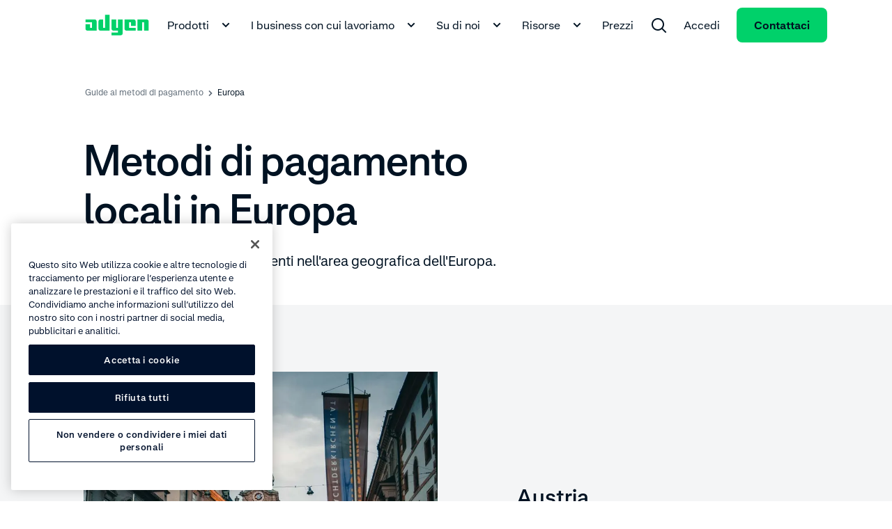

--- FILE ---
content_type: application/javascript; charset=UTF-8
request_url: https://www.adyen.com/payment-methods_nuxt/SJ4qVpUe.js
body_size: 1084
content:
import{s as Y,e as k,q as r,a8 as q,p as B,u as d,c as h,o as u,g as i,t as v,h as S,W as z,n as p,j as A,k as $,w as F,x as M,l as W,F as E,d as P,$ as w,v as U,T as Z}from"./DMGOJJLh.js";import{s as G,i as H,j as J,L as j}from"./CVLnERp1.js";const Q=["id"],R={class:"ds-dropdown__wrapper"},tt=["aria-controls","aria-labelledby","aria-expanded","data-track-component-name","data-track-text"],et=["id","aria-labelledby"],ot=["id","data-track-component-name","data-track-text","onClick","onKeydown"],at={class:"ds-dropdown__list__option__text ds-text"},D="DsDropdown",dt=Object.assign({name:D},{__name:"dropdown",props:{...G,trackingData:{type:Object,default:()=>({})},label:{type:String,default:""},text:{type:String,required:!0},withBoldText:{type:Boolean,default:!1},withBorder:{type:Boolean,default:!1},icon:{type:Object,default:null},options:{type:Array,default:()=>[]},height:{type:String,default:"auto"},width:{type:String,default:"auto"},fullScreen:{type:Boolean,default:!1},alignY:{type:String,default:"bottom",validator:t=>["top","bottom"].includes(t)},alignX:{type:String,default:"left",validator:t=>["left","right"].includes(t)},closeOnClickOutside:{type:Boolean,default:!0}},emits:["dropdown-opened","dropdown-closed","dropdown-item-clicked"],setup(t,{emit:C}){const o=t,a=k(!1),b=k(null),m=C,{trackingDataProvided:T}=H(),K=r(()=>o.width==="auto"),f=r(()=>o.width==="100%"),O=r(()=>({left:o.alignX==="left"?"0":"auto",right:o.alignX==="right"?"0":"auto",top:o.alignY==="bottom"?"100%":"auto",bottom:o.alignY==="top"?"100%":"auto",height:N.value,width:o.width?y(o.width,"auto"):"auto"})),L=r(()=>o.options.length<=5?"auto":"260px"),N=r(()=>o.options.length?L.value:y(o.height,"auto")),x=r(()=>o.trackingData["component-name"]||T["component-name"]||D),s=q(),_=()=>{a.value||(a.value=!0,m("dropdown-opened",{label:o.text,setScrollTop:I}))},n=e=>{a.value&&(a.value=!1,m("dropdown-closed",{label:e?e.text:o.text}))},V=()=>{a.value?n():_()},I=e=>{b.value&&(b.value.scrollTop=e)},g=e=>{n(e),m("dropdown-item-clicked",e)};function y(e,c){return e?!e.includes("px")&&!e.includes("%")?`${e}px`:e:c}return(e,c)=>B((u(),h("div",{class:p(["ds-dropdown",[`ds-dropdown--${e.theme}`,{"ds-dropdown--with-border":t.withBorder},{"ds-dropdown--full-width":f.value||t.withBorder||t.fullScreen}]]),onKeydown:[w(n,["esc"]),w(_,["enter"])]},[i("label",{id:`dropdown-label-${d(s)}`,class:"ds-screen-reader-visible"},v(t.label||t.text),9,Q),i("div",R,[i("div",{"aria-controls":`dropdown-listbox-${d(s)}`,"aria-labelledby":`dropdown-label-${d(s)}`,"aria-expanded":a.value.toString(),class:p([{"ds-dropdown__button--active":a.value},"ds-dropdown__button"]),"aria-haspopup":"listbox",role:"combobox",tabindex:"0","data-j-button":"","data-track-component-name":x.value,"data-track-text":t.text,onMousedown:c[0]||(c[0]=z(()=>{},["prevent"])),onClick:V},[t.icon?(u(),A(d(j),{key:0,name:t.icon.name,category:t.icon.category,class:"ds-dropdown__button__icon"},null,8,["name","category"])):$("",!0),i("span",{role:"textbox",class:p(["ds-text",{"ds-font-weight-bold":t.withBoldText}])},v(t.text),3),S(d(j),{name:t.withBorder?"chevron-down":"chevron-down-small",category:"arrows",class:"ds-dropdown__button__icon-chevron"},null,8,["name"])],42,tt),S(Z,{name:"popover"},{default:F(()=>[B(i("div",{id:`dropdown-listbox-${d(s)}`,ref:b.value,"aria-labelledby":`dropdown-label-${d(s)}`,style:M(O.value),class:p([[`ds-popover-container--${e.theme}`,{"ds-popover-container--full-width":f.value&&!t.withBorder||t.fullScreen}],"ds-dropdown__list ds-popover-container"]),role:"listbox",tabindex:"-1","data-j-content":""},[W(e.$slots,"default",{close:n},()=>[t.options?(u(!0),h(E,{key:0},P(t.options,l=>(u(),h("div",{id:l.id,key:l.id,class:p([[`ds-button-list-option--${e.theme}`,{"ds-dropdown__list__option--autoWidth":K.value}],"ds-dropdown__list__option ds-button-list-option"]),role:"option","data-j-option":"","data-track-component-name":x.value,"data-track-text":l.text,onClick:X=>g(l),onKeydown:[w(X=>g(l),["enter"]),w(n,["tab"])]},[i("span",at,v(l.text),1)],42,ot))),128)):$("",!0)],!0)],14,et),[[U,a.value]])]),_:3})])],34)),[[d(J),n]])}}),rt=Y(dt,[["__scopeId","data-v-9bc995dd"]]);export{rt as p};


--- FILE ---
content_type: application/javascript; charset=UTF-8
request_url: https://www.adyen.com/payment-methods_nuxt/DMGOJJLh.js
body_size: 169442
content:
const __vite__mapDeps=(i,m=__vite__mapDeps,d=(m.f||(m.f=["./DowyH5wv.js","./C91KVMzC.js","./CVLnERp1.js","./RichText.L1jA0b6B.css","./Dxz4SE-X.js","./B-3kaNCD.js","./3alA6dJ6.js","./D9nWELOR.js","./D2AjYipu.js","./D-pmDaz1.js","./DrkyX6cD.js","./BBr7v1kg.js","./Cm1bZPQd.js","./BCd1KK84.js","./index.BNmqn5sI.css","./7Bl2sXHo.js","./SJ4qVpUe.js","./Dl5jwX2c.js","./payment-methods-card.B9M4pc0f.css","./index.D8-YT3Yh.css","./CxvZqzRl.js","./CAQFCb4m.js","./DTTmmiSe.js","./G9ZgSt_V.js","./mapper-related-payment-methods-detail.Cjz-W-fv.css","./DThN2F1x.js","./COr9YSOj.js","./_slug_.21p1lRck.css","./dLMdW5dP.js","./DFgDlPkt.js","./DEw4LgXU.js","./index.C1VcrwAE.css","./BIZkX_EI.js","./_country_.COauCp3b.css","./BdJwpF7_.js","./DXqYYx-e.js"])))=>i.map(i=>d[i]);
(function(){const t=document.createElement("link").relList;if(t&&t.supports&&t.supports("modulepreload"))return;for(const o of document.querySelectorAll('link[rel="modulepreload"]'))r(o);new MutationObserver(o=>{for(const i of o)if(i.type==="childList")for(const s of i.addedNodes)s.tagName==="LINK"&&s.rel==="modulepreload"&&r(s)}).observe(document,{childList:!0,subtree:!0});function n(o){const i={};return o.integrity&&(i.integrity=o.integrity),o.referrerPolicy&&(i.referrerPolicy=o.referrerPolicy),o.crossOrigin==="use-credentials"?i.credentials="include":o.crossOrigin==="anonymous"?i.credentials="omit":i.credentials="same-origin",i}function r(o){if(o.ep)return;o.ep=!0;const i=n(o);fetch(o.href,i)}})();function x2(e){const t=Object.create(null);for(const n of e.split(","))t[n]=1;return n=>n in t}const S2={},L2=()=>{},R2=Object.assign,P2=(e,t)=>{const n=e.indexOf(t);n>-1&&e.splice(n,1)},A2=Object.prototype.hasOwnProperty,mc=(e,t)=>A2.call(e,t),no=Array.isArray,ca=e=>nu(e)==="[object Map]",O2=e=>nu(e)==="[object Set]",Da=e=>typeof e=="function",k2=e=>typeof e=="string",il=e=>typeof e=="symbol",Ns=e=>e!==null&&typeof e=="object",D2=Object.prototype.toString,nu=e=>D2.call(e),M2=e=>nu(e).slice(8,-1),I2=e=>nu(e)==="[object Object]",ih=e=>k2(e)&&e!=="NaN"&&e[0]!=="-"&&""+parseInt(e,10)===e,Do=(e,t)=>!Object.is(e,t),N2=(e,t,n,r=!1)=>{Object.defineProperty(e,t,{configurable:!0,enumerable:!1,writable:r,value:n})};let hn;class Yg{constructor(t=!1){this.detached=t,this._active=!0,this.effects=[],this.cleanups=[],this._isPaused=!1,this.parent=hn,!t&&hn&&(this.index=(hn.scopes||(hn.scopes=[])).push(this)-1)}get active(){return this._active}pause(){if(this._active){this._isPaused=!0;let t,n;if(this.scopes)for(t=0,n=this.scopes.length;t<n;t++)this.scopes[t].pause();for(t=0,n=this.effects.length;t<n;t++)this.effects[t].pause()}}resume(){if(this._active&&this._isPaused){this._isPaused=!1;let t,n;if(this.scopes)for(t=0,n=this.scopes.length;t<n;t++)this.scopes[t].resume();for(t=0,n=this.effects.length;t<n;t++)this.effects[t].resume()}}run(t){if(this._active){const n=hn;try{return hn=this,t()}finally{hn=n}}}on(){hn=this}off(){hn=this.parent}stop(t){if(this._active){this._active=!1;let n,r;for(n=0,r=this.effects.length;n<r;n++)this.effects[n].stop();for(this.effects.length=0,n=0,r=this.cleanups.length;n<r;n++)this.cleanups[n]();if(this.cleanups.length=0,this.scopes){for(n=0,r=this.scopes.length;n<r;n++)this.scopes[n].stop(!0);this.scopes.length=0}if(!this.detached&&this.parent&&!t){const o=this.parent.scopes.pop();o&&o!==this&&(this.parent.scopes[this.index]=o,o.index=this.index)}this.parent=void 0}}}function sl(e){return new Yg(e)}function ho(){return hn}function Uo(e,t=!1){hn&&hn.cleanups.push(e)}let Ze;const Nu=new WeakSet;class Xg{constructor(t){this.fn=t,this.deps=void 0,this.depsTail=void 0,this.flags=5,this.next=void 0,this.cleanup=void 0,this.scheduler=void 0,hn&&hn.active&&hn.effects.push(this)}pause(){this.flags|=64}resume(){this.flags&64&&(this.flags&=-65,Nu.has(this)&&(Nu.delete(this),this.trigger()))}notify(){this.flags&2&&!(this.flags&32)||this.flags&8||Jg(this)}run(){if(!(this.flags&1))return this.fn();this.flags|=2,Lp(this),Qg(this);const t=Ze,n=pr;Ze=this,pr=!0;try{return this.fn()}finally{e0(this),Ze=t,pr=n,this.flags&=-3}}stop(){if(this.flags&1){for(let t=this.deps;t;t=t.nextDep)lh(t);this.deps=this.depsTail=void 0,Lp(this),this.onStop&&this.onStop(),this.flags&=-2}}trigger(){this.flags&64?Nu.add(this):this.scheduler?this.scheduler():this.runIfDirty()}runIfDirty(){Of(this)&&this.run()}get dirty(){return Of(this)}}let Zg=0,ua,fa;function Jg(e,t=!1){if(e.flags|=8,t){e.next=fa,fa=e;return}e.next=ua,ua=e}function sh(){Zg++}function ah(){if(--Zg>0)return;if(fa){let t=fa;for(fa=void 0;t;){const n=t.next;t.next=void 0,t.flags&=-9,t=n}}let e;for(;ua;){let t=ua;for(ua=void 0;t;){const n=t.next;if(t.next=void 0,t.flags&=-9,t.flags&1)try{t.trigger()}catch(r){e||(e=r)}t=n}}if(e)throw e}function Qg(e){for(let t=e.deps;t;t=t.nextDep)t.version=-1,t.prevActiveLink=t.dep.activeLink,t.dep.activeLink=t}function e0(e){let t,n=e.depsTail,r=n;for(;r;){const o=r.prevDep;r.version===-1?(r===n&&(n=o),lh(r),$2(r)):t=r,r.dep.activeLink=r.prevActiveLink,r.prevActiveLink=void 0,r=o}e.deps=t,e.depsTail=n}function Of(e){for(let t=e.deps;t;t=t.nextDep)if(t.dep.version!==t.version||t.dep.computed&&(t0(t.dep.computed)||t.dep.version!==t.version))return!0;return!!e._dirty}function t0(e){if(e.flags&4&&!(e.flags&16)||(e.flags&=-17,e.globalVersion===Ma))return;e.globalVersion=Ma;const t=e.dep;if(e.flags|=2,t.version>0&&!e.isSSR&&e.deps&&!Of(e)){e.flags&=-3;return}const n=Ze,r=pr;Ze=e,pr=!0;try{Qg(e);const o=e.fn(e._value);(t.version===0||Do(o,e._value))&&(e._value=o,t.version++)}catch(o){throw t.version++,o}finally{Ze=n,pr=r,e0(e),e.flags&=-3}}function lh(e,t=!1){const{dep:n,prevSub:r,nextSub:o}=e;if(r&&(r.nextSub=o,e.prevSub=void 0),o&&(o.prevSub=r,e.nextSub=void 0),n.subs===e&&(n.subs=r,!r&&n.computed)){n.computed.flags&=-5;for(let i=n.computed.deps;i;i=i.nextDep)lh(i,!0)}!t&&!--n.sc&&n.map&&n.map.delete(n.key)}function $2(e){const{prevDep:t,nextDep:n}=e;t&&(t.nextDep=n,e.prevDep=void 0),n&&(n.prevDep=t,e.nextDep=void 0)}let pr=!0;const n0=[];function zo(){n0.push(pr),pr=!1}function Ko(){const e=n0.pop();pr=e===void 0?!0:e}function Lp(e){const{cleanup:t}=e;if(e.cleanup=void 0,t){const n=Ze;Ze=void 0;try{t()}finally{Ze=n}}}let Ma=0;class F2{constructor(t,n){this.sub=t,this.dep=n,this.version=n.version,this.nextDep=this.prevDep=this.nextSub=this.prevSub=this.prevActiveLink=void 0}}class ru{constructor(t){this.computed=t,this.version=0,this.activeLink=void 0,this.subs=void 0,this.map=void 0,this.key=void 0,this.sc=0}track(t){if(!Ze||!pr||Ze===this.computed)return;let n=this.activeLink;if(n===void 0||n.sub!==Ze)n=this.activeLink=new F2(Ze,this),Ze.deps?(n.prevDep=Ze.depsTail,Ze.depsTail.nextDep=n,Ze.depsTail=n):Ze.deps=Ze.depsTail=n,r0(n);else if(n.version===-1&&(n.version=this.version,n.nextDep)){const r=n.nextDep;r.prevDep=n.prevDep,n.prevDep&&(n.prevDep.nextDep=r),n.prevDep=Ze.depsTail,n.nextDep=void 0,Ze.depsTail.nextDep=n,Ze.depsTail=n,Ze.deps===n&&(Ze.deps=r)}return n}trigger(t){this.version++,Ma++,this.notify(t)}notify(t){sh();try{for(let n=this.subs;n;n=n.prevSub)n.sub.notify()&&n.sub.dep.notify()}finally{ah()}}}function r0(e){if(e.dep.sc++,e.sub.flags&4){const t=e.dep.computed;if(t&&!e.dep.subs){t.flags|=20;for(let r=t.deps;r;r=r.nextDep)r0(r)}const n=e.dep.subs;n!==e&&(e.prevSub=n,n&&(n.nextSub=e)),e.dep.subs=e}}const gc=new WeakMap,mi=Symbol(""),kf=Symbol(""),Ia=Symbol("");function Qt(e,t,n){if(pr&&Ze){let r=gc.get(e);r||gc.set(e,r=new Map);let o=r.get(n);o||(r.set(n,o=new ru),o.map=r,o.key=n),o.track()}}function Kr(e,t,n,r,o,i){const s=gc.get(e);if(!s){Ma++;return}const a=l=>{l&&l.trigger()};if(sh(),t==="clear")s.forEach(a);else{const l=no(e),c=l&&ih(n);if(l&&n==="length"){const u=Number(r);s.forEach((f,d)=>{(d==="length"||d===Ia||!il(d)&&d>=u)&&a(f)})}else switch((n!==void 0||s.has(void 0))&&a(s.get(n)),c&&a(s.get(Ia)),t){case"add":l?c&&a(s.get("length")):(a(s.get(mi)),ca(e)&&a(s.get(kf)));break;case"delete":l||(a(s.get(mi)),ca(e)&&a(s.get(kf)));break;case"set":ca(e)&&a(s.get(mi));break}}ah()}function V2(e,t){const n=gc.get(e);return n&&n.get(t)}function Ui(e){const t=Ae(e);return t===e?t:(Qt(t,"iterate",Ia),er(e)?t:t.map(en))}function ou(e){return Qt(e=Ae(e),"iterate",Ia),e}const U2={__proto__:null,[Symbol.iterator](){return $u(this,Symbol.iterator,en)},concat(...e){return Ui(this).concat(...e.map(t=>no(t)?Ui(t):t))},entries(){return $u(this,"entries",e=>(e[1]=en(e[1]),e))},every(e,t){return Hr(this,"every",e,t,void 0,arguments)},filter(e,t){return Hr(this,"filter",e,t,n=>n.map(en),arguments)},find(e,t){return Hr(this,"find",e,t,en,arguments)},findIndex(e,t){return Hr(this,"findIndex",e,t,void 0,arguments)},findLast(e,t){return Hr(this,"findLast",e,t,en,arguments)},findLastIndex(e,t){return Hr(this,"findLastIndex",e,t,void 0,arguments)},forEach(e,t){return Hr(this,"forEach",e,t,void 0,arguments)},includes(...e){return Fu(this,"includes",e)},indexOf(...e){return Fu(this,"indexOf",e)},join(e){return Ui(this).join(e)},lastIndexOf(...e){return Fu(this,"lastIndexOf",e)},map(e,t){return Hr(this,"map",e,t,void 0,arguments)},pop(){return js(this,"pop")},push(...e){return js(this,"push",e)},reduce(e,...t){return Rp(this,"reduce",e,t)},reduceRight(e,...t){return Rp(this,"reduceRight",e,t)},shift(){return js(this,"shift")},some(e,t){return Hr(this,"some",e,t,void 0,arguments)},splice(...e){return js(this,"splice",e)},toReversed(){return Ui(this).toReversed()},toSorted(e){return Ui(this).toSorted(e)},toSpliced(...e){return Ui(this).toSpliced(...e)},unshift(...e){return js(this,"unshift",e)},values(){return $u(this,"values",en)}};function $u(e,t,n){const r=ou(e),o=r[t]();return r!==e&&!er(e)&&(o._next=o.next,o.next=()=>{const i=o._next();return i.value&&(i.value=n(i.value)),i}),o}const H2=Array.prototype;function Hr(e,t,n,r,o,i){const s=ou(e),a=s!==e&&!er(e),l=s[t];if(l!==H2[t]){const f=l.apply(e,i);return a?en(f):f}let c=n;s!==e&&(a?c=function(f,d){return n.call(this,en(f),d,e)}:n.length>2&&(c=function(f,d){return n.call(this,f,d,e)}));const u=l.call(s,c,r);return a&&o?o(u):u}function Rp(e,t,n,r){const o=ou(e);let i=n;return o!==e&&(er(e)?n.length>3&&(i=function(s,a,l){return n.call(this,s,a,l,e)}):i=function(s,a,l){return n.call(this,s,en(a),l,e)}),o[t](i,...r)}function Fu(e,t,n){const r=Ae(e);Qt(r,"iterate",Ia);const o=r[t](...n);return(o===-1||o===!1)&&fh(n[0])?(n[0]=Ae(n[0]),r[t](...n)):o}function js(e,t,n=[]){zo(),sh();const r=Ae(e)[t].apply(e,n);return ah(),Ko(),r}const j2=x2("__proto__,__v_isRef,__isVue"),o0=new Set(Object.getOwnPropertyNames(Symbol).filter(e=>e!=="arguments"&&e!=="caller").map(e=>Symbol[e]).filter(il));function B2(e){il(e)||(e=String(e));const t=Ae(this);return Qt(t,"has",e),t.hasOwnProperty(e)}class i0{constructor(t=!1,n=!1){this._isReadonly=t,this._isShallow=n}get(t,n,r){if(n==="__v_skip")return t.__v_skip;const o=this._isReadonly,i=this._isShallow;if(n==="__v_isReactive")return!o;if(n==="__v_isReadonly")return o;if(n==="__v_isShallow")return i;if(n==="__v_raw")return r===(o?i?Q2:c0:i?l0:a0).get(t)||Object.getPrototypeOf(t)===Object.getPrototypeOf(r)?t:void 0;const s=no(t);if(!o){let l;if(s&&(l=U2[n]))return l;if(n==="hasOwnProperty")return B2}const a=Reflect.get(t,n,et(t)?t:r);return(il(n)?o0.has(n):j2(n))||(o||Qt(t,"get",n),i)?a:et(a)?s&&ih(n)?a:a.value:Ns(a)?o?u0(a):po(a):a}}class s0 extends i0{constructor(t=!1){super(!1,t)}set(t,n,r,o){let i=t[n];if(!this._isShallow){const l=Ho(i);if(!er(r)&&!Ho(r)&&(i=Ae(i),r=Ae(r)),!no(t)&&et(i)&&!et(r))return l?!1:(i.value=r,!0)}const s=no(t)&&ih(n)?Number(n)<t.length:mc(t,n),a=Reflect.set(t,n,r,et(t)?t:o);return t===Ae(o)&&(s?Do(r,i)&&Kr(t,"set",n,r):Kr(t,"add",n,r)),a}deleteProperty(t,n){const r=mc(t,n);t[n];const o=Reflect.deleteProperty(t,n);return o&&r&&Kr(t,"delete",n,void 0),o}has(t,n){const r=Reflect.has(t,n);return(!il(n)||!o0.has(n))&&Qt(t,"has",n),r}ownKeys(t){return Qt(t,"iterate",no(t)?"length":mi),Reflect.ownKeys(t)}}class W2 extends i0{constructor(t=!1){super(!0,t)}set(t,n){return!0}deleteProperty(t,n){return!0}}const G2=new s0,z2=new W2,K2=new s0(!0);const Df=e=>e,bl=e=>Reflect.getPrototypeOf(e);function q2(e,t,n){return function(...r){const o=this.__v_raw,i=Ae(o),s=ca(i),a=e==="entries"||e===Symbol.iterator&&s,l=e==="keys"&&s,c=o[e](...r),u=n?Df:t?Mf:en;return!t&&Qt(i,"iterate",l?kf:mi),{next(){const{value:f,done:d}=c.next();return d?{value:f,done:d}:{value:a?[u(f[0]),u(f[1])]:u(f),done:d}},[Symbol.iterator](){return this}}}}function wl(e){return function(...t){return e==="delete"?!1:e==="clear"?void 0:this}}function Y2(e,t){const n={get(o){const i=this.__v_raw,s=Ae(i),a=Ae(o);e||(Do(o,a)&&Qt(s,"get",o),Qt(s,"get",a));const{has:l}=bl(s),c=t?Df:e?Mf:en;if(l.call(s,o))return c(i.get(o));if(l.call(s,a))return c(i.get(a));i!==s&&i.get(o)},get size(){const o=this.__v_raw;return!e&&Qt(Ae(o),"iterate",mi),Reflect.get(o,"size",o)},has(o){const i=this.__v_raw,s=Ae(i),a=Ae(o);return e||(Do(o,a)&&Qt(s,"has",o),Qt(s,"has",a)),o===a?i.has(o):i.has(o)||i.has(a)},forEach(o,i){const s=this,a=s.__v_raw,l=Ae(a),c=t?Df:e?Mf:en;return!e&&Qt(l,"iterate",mi),a.forEach((u,f)=>o.call(i,c(u),c(f),s))}};return R2(n,e?{add:wl("add"),set:wl("set"),delete:wl("delete"),clear:wl("clear")}:{add(o){!t&&!er(o)&&!Ho(o)&&(o=Ae(o));const i=Ae(this);return bl(i).has.call(i,o)||(i.add(o),Kr(i,"add",o,o)),this},set(o,i){!t&&!er(i)&&!Ho(i)&&(i=Ae(i));const s=Ae(this),{has:a,get:l}=bl(s);let c=a.call(s,o);c||(o=Ae(o),c=a.call(s,o));const u=l.call(s,o);return s.set(o,i),c?Do(i,u)&&Kr(s,"set",o,i):Kr(s,"add",o,i),this},delete(o){const i=Ae(this),{has:s,get:a}=bl(i);let l=s.call(i,o);l||(o=Ae(o),l=s.call(i,o)),a&&a.call(i,o);const c=i.delete(o);return l&&Kr(i,"delete",o,void 0),c},clear(){const o=Ae(this),i=o.size!==0,s=o.clear();return i&&Kr(o,"clear",void 0,void 0),s}}),["keys","values","entries",Symbol.iterator].forEach(o=>{n[o]=q2(o,e,t)}),n}function ch(e,t){const n=Y2(e,t);return(r,o,i)=>o==="__v_isReactive"?!e:o==="__v_isReadonly"?e:o==="__v_raw"?r:Reflect.get(mc(n,o)&&o in r?n:r,o,i)}const X2={get:ch(!1,!1)},Z2={get:ch(!1,!0)},J2={get:ch(!0,!1)};const a0=new WeakMap,l0=new WeakMap,c0=new WeakMap,Q2=new WeakMap;function ew(e){switch(e){case"Object":case"Array":return 1;case"Map":case"Set":case"WeakMap":case"WeakSet":return 2;default:return 0}}function tw(e){return e.__v_skip||!Object.isExtensible(e)?0:ew(M2(e))}function po(e){return Ho(e)?e:uh(e,!1,G2,X2,a0)}function Or(e){return uh(e,!1,K2,Z2,l0)}function u0(e){return uh(e,!0,z2,J2,c0)}function uh(e,t,n,r,o){if(!Ns(e)||e.__v_raw&&!(t&&e.__v_isReactive))return e;const i=o.get(e);if(i)return i;const s=tw(e);if(s===0)return e;const a=new Proxy(e,s===2?r:n);return o.set(e,a),a}function ro(e){return Ho(e)?ro(e.__v_raw):!!(e&&e.__v_isReactive)}function Ho(e){return!!(e&&e.__v_isReadonly)}function er(e){return!!(e&&e.__v_isShallow)}function fh(e){return e?!!e.__v_raw:!1}function Ae(e){const t=e&&e.__v_raw;return t?Ae(t):e}function dh(e){return!mc(e,"__v_skip")&&Object.isExtensible(e)&&N2(e,"__v_skip",!0),e}const en=e=>Ns(e)?po(e):e,Mf=e=>Ns(e)?u0(e):e;function et(e){return e?e.__v_isRef===!0:!1}function tt(e){return f0(e,!1)}function Cn(e){return f0(e,!0)}function f0(e,t){return et(e)?e:new nw(e,t)}class nw{constructor(t,n){this.dep=new ru,this.__v_isRef=!0,this.__v_isShallow=!1,this._rawValue=n?t:Ae(t),this._value=n?t:en(t),this.__v_isShallow=n}get value(){return this.dep.track(),this._value}set value(t){const n=this._rawValue,r=this.__v_isShallow||er(t)||Ho(t);t=r?t:Ae(t),Do(t,n)&&(this._rawValue=t,this._value=r?t:en(t),this.dep.trigger())}}function We(e){return et(e)?e.value:e}function di(e){return Da(e)?e():We(e)}const rw={get:(e,t,n)=>t==="__v_raw"?e:We(Reflect.get(e,t,n)),set:(e,t,n,r)=>{const o=e[t];return et(o)&&!et(n)?(o.value=n,!0):Reflect.set(e,t,n,r)}};function d0(e){return ro(e)?e:new Proxy(e,rw)}class ow{constructor(t){this.__v_isRef=!0,this._value=void 0;const n=this.dep=new ru,{get:r,set:o}=t(n.track.bind(n),n.trigger.bind(n));this._get=r,this._set=o}get value(){return this._value=this._get()}set value(t){this._set(t)}}function iw(e){return new ow(e)}function sw(e){const t=no(e)?new Array(e.length):{};for(const n in e)t[n]=h0(e,n);return t}class aw{constructor(t,n,r){this._object=t,this._key=n,this._defaultValue=r,this.__v_isRef=!0,this._value=void 0}get value(){const t=this._object[this._key];return this._value=t===void 0?this._defaultValue:t}set value(t){this._object[this._key]=t}get dep(){return V2(Ae(this._object),this._key)}}class lw{constructor(t){this._getter=t,this.__v_isRef=!0,this.__v_isReadonly=!0,this._value=void 0}get value(){return this._value=this._getter()}}function iu(e,t,n){return et(e)?e:Da(e)?new lw(e):Ns(e)&&arguments.length>1?h0(e,t,n):tt(e)}function h0(e,t,n){const r=e[t];return et(r)?r:new aw(e,t,n)}class cw{constructor(t,n,r){this.fn=t,this.setter=n,this._value=void 0,this.dep=new ru(this),this.__v_isRef=!0,this.deps=void 0,this.depsTail=void 0,this.flags=16,this.globalVersion=Ma-1,this.next=void 0,this.effect=this,this.__v_isReadonly=!n,this.isSSR=r}notify(){if(this.flags|=16,!(this.flags&8)&&Ze!==this)return Jg(this,!0),!0}get value(){const t=this.dep.track();return t0(this),t&&(t.version=this.dep.version),this._value}set value(t){this.setter&&this.setter(t)}}function uw(e,t,n=!1){let r,o;return Da(e)?r=e:(r=e.get,o=e.set),new cw(r,o,n)}const El={},yc=new WeakMap;let ai;function fw(e,t=!1,n=ai){if(n){let r=yc.get(n);r||yc.set(n,r=[]),r.push(e)}}function dw(e,t,n=S2){const{immediate:r,deep:o,once:i,scheduler:s,augmentJob:a,call:l}=n,c=y=>o?y:er(y)||o===!1||o===0?qr(y,1):qr(y);let u,f,d,h,_=!1,p=!1;if(et(e)?(f=()=>e.value,_=er(e)):ro(e)?(f=()=>c(e),_=!0):no(e)?(p=!0,_=e.some(y=>ro(y)||er(y)),f=()=>e.map(y=>{if(et(y))return y.value;if(ro(y))return c(y);if(Da(y))return l?l(y,2):y()})):Da(e)?t?f=l?()=>l(e,2):e:f=()=>{if(d){zo();try{d()}finally{Ko()}}const y=ai;ai=u;try{return l?l(e,3,[h]):e(h)}finally{ai=y}}:f=L2,t&&o){const y=f,w=o===!0?1/0:o;f=()=>qr(y(),w)}const b=ho(),m=()=>{u.stop(),b&&b.active&&P2(b.effects,u)};if(i&&t){const y=t;t=(...w)=>{y(...w),m()}}let v=p?new Array(e.length).fill(El):El;const g=y=>{if(!(!(u.flags&1)||!u.dirty&&!y))if(t){const w=u.run();if(o||_||(p?w.some((C,E)=>Do(C,v[E])):Do(w,v))){d&&d();const C=ai;ai=u;try{const E=[w,v===El?void 0:p&&v[0]===El?[]:v,h];l?l(t,3,E):t(...E),v=w}finally{ai=C}}}else u.run()};return a&&a(g),u=new Xg(f),u.scheduler=s?()=>s(g,!1):g,h=y=>fw(y,!1,u),d=u.onStop=()=>{const y=yc.get(u);if(y){if(l)l(y,4);else for(const w of y)w();yc.delete(u)}},t?r?g(!0):v=u.run():s?s(g.bind(null,!0),!0):u.run(),m.pause=u.pause.bind(u),m.resume=u.resume.bind(u),m.stop=m,m}function qr(e,t=1/0,n){if(t<=0||!Ns(e)||e.__v_skip||(n=n||new Set,n.has(e)))return e;if(n.add(e),t--,et(e))qr(e.value,t,n);else if(no(e))for(let r=0;r<e.length;r++)qr(e[r],t,n);else if(O2(e)||ca(e))e.forEach(r=>{qr(r,t,n)});else if(I2(e)){for(const r in e)qr(e[r],t,n);for(const r of Object.getOwnPropertySymbols(e))Object.prototype.propertyIsEnumerable.call(e,r)&&qr(e[r],t,n)}return e}function hw(e){const t=Object.create(null);for(const n of e.split(","))t[n]=1;return n=>n in t}const Ye={},ss=[],oo=()=>{},pw=()=>!1,su=e=>e.charCodeAt(0)===111&&e.charCodeAt(1)===110&&(e.charCodeAt(2)>122||e.charCodeAt(2)<97),p0=e=>e.startsWith("onUpdate:"),Rn=Object.assign,_0=(e,t)=>{const n=e.indexOf(t);n>-1&&e.splice(n,1)},_w=Object.prototype.hasOwnProperty,Je=(e,t)=>_w.call(e,t),Te=Array.isArray,mw=e=>au(e)==="[object Map]",gw=e=>au(e)==="[object Set]",yw=e=>au(e)==="[object RegExp]",ye=e=>typeof e=="function",$t=e=>typeof e=="string",hh=e=>typeof e=="symbol",Ft=e=>e!==null&&typeof e=="object",ph=e=>(Ft(e)||ye(e))&&ye(e.then)&&ye(e.catch),m0=Object.prototype.toString,au=e=>m0.call(e),vw=e=>au(e)==="[object Object]",as=hw(",key,ref,ref_for,ref_key,onVnodeBeforeMount,onVnodeMounted,onVnodeBeforeUpdate,onVnodeUpdated,onVnodeBeforeUnmount,onVnodeUnmounted"),lu=e=>{const t=Object.create(null);return n=>t[n]||(t[n]=e(n))},bw=/-(\w)/g,_r=lu(e=>e.replace(bw,(t,n)=>n?n.toUpperCase():"")),ww=/\B([A-Z])/g,al=lu(e=>e.replace(ww,"-$1").toLowerCase()),_h=lu(e=>e.charAt(0).toUpperCase()+e.slice(1)),Vu=lu(e=>e?`on${_h(e)}`:""),da=(e,...t)=>{for(let n=0;n<e.length;n++)e[n](...t)},Ew=(e,t,n,r=!1)=>{Object.defineProperty(e,t,{configurable:!0,enumerable:!1,writable:r,value:n})},Cw=e=>{const t=parseFloat(e);return isNaN(t)?e:t},Tw=e=>{const t=$t(e)?Number(e):NaN;return isNaN(t)?e:t};let Pp;const cu=()=>Pp||(Pp=typeof globalThis<"u"?globalThis:typeof self<"u"?self:typeof window<"u"?window:typeof global<"u"?global:{});function uu(e){if(Te(e)){const t={};for(let n=0;n<e.length;n++){const r=e[n],o=$t(r)?Rw(r):uu(r);if(o)for(const i in o)t[i]=o[i]}return t}else if($t(e)||Ft(e))return e}const xw=/;(?![^(]*\))/g,Sw=/:([^]+)/,Lw=/\/\*[^]*?\*\//g;function Rw(e){const t={};return e.replace(Lw,"").split(xw).forEach(n=>{if(n){const r=n.split(Sw);r.length>1&&(t[r[0].trim()]=r[1].trim())}}),t}function kr(e){let t="";if($t(e))t=e;else if(Te(e))for(let n=0;n<e.length;n++){const r=kr(e[n]);r&&(t+=r+" ")}else if(Ft(e))for(const n in e)e[n]&&(t+=n+" ");return t.trim()}function t8(e){if(!e)return null;let{class:t,style:n}=e;return t&&!$t(t)&&(e.class=kr(t)),n&&(e.style=uu(n)),e}const g0=e=>!!(e&&e.__v_isRef===!0),mh=e=>$t(e)?e:e==null?"":Te(e)||Ft(e)&&(e.toString===m0||!ye(e.toString))?g0(e)?mh(e.value):JSON.stringify(e,y0,2):String(e),y0=(e,t)=>g0(t)?y0(e,t.value):mw(t)?{[`Map(${t.size})`]:[...t.entries()].reduce((n,[r,o],i)=>(n[Uu(r,i)+" =>"]=o,n),{})}:gw(t)?{[`Set(${t.size})`]:[...t.values()].map(n=>Uu(n))}:hh(t)?Uu(t):Ft(t)&&!Te(t)&&!vw(t)?String(t):t,Uu=(e,t="")=>{var n;return hh(e)?`Symbol(${(n=e.description)!=null?n:t})`:e};function ll(e,t,n,r){try{return r?e(...r):e()}catch(o){$s(o,t,n)}}function mr(e,t,n,r){if(ye(e)){const o=ll(e,t,n,r);return o&&ph(o)&&o.catch(i=>{$s(i,t,n)}),o}if(Te(e)){const o=[];for(let i=0;i<e.length;i++)o.push(mr(e[i],t,n,r));return o}}function $s(e,t,n,r=!0){const o=t?t.vnode:null,{errorHandler:i,throwUnhandledErrorInProduction:s}=t&&t.appContext.config||Ye;if(t){let a=t.parent;const l=t.proxy,c=`https://vuejs.org/error-reference/#runtime-${n}`;for(;a;){const u=a.ec;if(u){for(let f=0;f<u.length;f++)if(u[f](e,l,c)===!1)return}a=a.parent}if(i){zo(),ll(i,null,10,[e,l,c]),Ko();return}}Pw(e,n,o,r,s)}function Pw(e,t,n,r=!0,o=!1){if(o)throw e;console.error(e)}const mn=[];let Sr=-1;const ls=[];let Co=null,zi=0;const v0=Promise.resolve();let vc=null;function co(e){const t=vc||v0;return e?t.then(this?e.bind(this):e):t}function Aw(e){let t=Sr+1,n=mn.length;for(;t<n;){const r=t+n>>>1,o=mn[r],i=Na(o);i<e||i===e&&o.flags&2?t=r+1:n=r}return t}function gh(e){if(!(e.flags&1)){const t=Na(e),n=mn[mn.length-1];!n||!(e.flags&2)&&t>=Na(n)?mn.push(e):mn.splice(Aw(t),0,e),e.flags|=1,b0()}}function b0(){vc||(vc=v0.then(w0))}function bc(e){Te(e)?ls.push(...e):Co&&e.id===-1?Co.splice(zi+1,0,e):e.flags&1||(ls.push(e),e.flags|=1),b0()}function Ap(e,t,n=Sr+1){for(;n<mn.length;n++){const r=mn[n];if(r&&r.flags&2){if(e&&r.id!==e.uid)continue;mn.splice(n,1),n--,r.flags&4&&(r.flags&=-2),r(),r.flags&4||(r.flags&=-2)}}}function wc(e){if(ls.length){const t=[...new Set(ls)].sort((n,r)=>Na(n)-Na(r));if(ls.length=0,Co){Co.push(...t);return}for(Co=t,zi=0;zi<Co.length;zi++){const n=Co[zi];n.flags&4&&(n.flags&=-2),n.flags&8||n(),n.flags&=-2}Co=null,zi=0}}const Na=e=>e.id==null?e.flags&2?-1:1/0:e.id;function w0(e){try{for(Sr=0;Sr<mn.length;Sr++){const t=mn[Sr];t&&!(t.flags&8)&&(t.flags&4&&(t.flags&=-2),ll(t,t.i,t.i?15:14),t.flags&4||(t.flags&=-2))}}finally{for(;Sr<mn.length;Sr++){const t=mn[Sr];t&&(t.flags&=-2)}Sr=-1,mn.length=0,wc(),vc=null,(mn.length||ls.length)&&w0()}}let It=null,E0=null;function Ec(e){const t=It;return It=e,E0=e&&e.type.__scopeId||null,t}function Ri(e,t=It,n){if(!t||e._n)return e;const r=(...o)=>{r._d&&Gp(-1);const i=Ec(t);let s;try{s=e(...o)}finally{Ec(i),r._d&&Gp(1)}return s};return r._n=!0,r._c=!0,r._d=!0,r}function n8(e,t){if(It===null)return e;const n=_u(It),r=e.dirs||(e.dirs=[]);for(let o=0;o<t.length;o++){let[i,s,a,l=Ye]=t[o];i&&(ye(i)&&(i={mounted:i,updated:i}),i.deep&&qr(s),r.push({dir:i,instance:n,value:s,oldValue:void 0,arg:a,modifiers:l}))}return e}function Lr(e,t,n,r){const o=e.dirs,i=t&&t.dirs;for(let s=0;s<o.length;s++){const a=o[s];i&&(a.oldValue=i[s].value);let l=a.dir[r];l&&(zo(),mr(l,n,8,[e.el,a,e,t]),Ko())}}const C0=Symbol("_vte"),T0=e=>e.__isTeleport,ha=e=>e&&(e.disabled||e.disabled===""),Op=e=>e&&(e.defer||e.defer===""),kp=e=>typeof SVGElement<"u"&&e instanceof SVGElement,Dp=e=>typeof MathMLElement=="function"&&e instanceof MathMLElement,If=(e,t)=>{const n=e&&e.to;return $t(n)?t?t(n):null:n},x0={name:"Teleport",__isTeleport:!0,process(e,t,n,r,o,i,s,a,l,c){const{mc:u,pc:f,pbc:d,o:{insert:h,querySelector:_,createText:p,createComment:b}}=c,m=ha(t.props);let{shapeFlag:v,children:g,dynamicChildren:y}=t;if(e==null){const w=t.el=p(""),C=t.anchor=p("");h(w,n,r),h(C,n,r);const E=(S,O)=>{v&16&&(o&&o.isCE&&(o.ce._teleportTarget=S),u(g,S,O,o,i,s,a,l))},A=()=>{const S=t.target=If(t.props,_),O=S0(S,t,p,h);S&&(s!=="svg"&&kp(S)?s="svg":s!=="mathml"&&Dp(S)&&(s="mathml"),m||(E(S,O),Ql(t,!1)))};m&&(E(n,C),Ql(t,!0)),Op(t.props)?Ot(()=>{A(),t.el.__isMounted=!0},i):A()}else{if(Op(t.props)&&!e.el.__isMounted){Ot(()=>{x0.process(e,t,n,r,o,i,s,a,l,c),delete e.el.__isMounted},i);return}t.el=e.el,t.targetStart=e.targetStart;const w=t.anchor=e.anchor,C=t.target=e.target,E=t.targetAnchor=e.targetAnchor,A=ha(e.props),S=A?n:C,O=A?w:E;if(s==="svg"||kp(C)?s="svg":(s==="mathml"||Dp(C))&&(s="mathml"),y?(d(e.dynamicChildren,y,S,o,i,s,a),Eh(e,t,!0)):l||f(e,t,S,O,o,i,s,a,!1),m)A?t.props&&e.props&&t.props.to!==e.props.to&&(t.props.to=e.props.to):Cl(t,n,w,c,1);else if((t.props&&t.props.to)!==(e.props&&e.props.to)){const U=t.target=If(t.props,_);U&&Cl(t,U,null,c,0)}else A&&Cl(t,C,E,c,1);Ql(t,m)}},remove(e,t,n,{um:r,o:{remove:o}},i){const{shapeFlag:s,children:a,anchor:l,targetStart:c,targetAnchor:u,target:f,props:d}=e;if(f&&(o(c),o(u)),i&&o(l),s&16){const h=i||!ha(d);for(let _=0;_<a.length;_++){const p=a[_];r(p,t,n,h,!!p.dynamicChildren)}}},move:Cl,hydrate:Ow};function Cl(e,t,n,{o:{insert:r},m:o},i=2){i===0&&r(e.targetAnchor,t,n);const{el:s,anchor:a,shapeFlag:l,children:c,props:u}=e,f=i===2;if(f&&r(s,t,n),(!f||ha(u))&&l&16)for(let d=0;d<c.length;d++)o(c[d],t,n,2);f&&r(a,t,n)}function Ow(e,t,n,r,o,i,{o:{nextSibling:s,parentNode:a,querySelector:l,insert:c,createText:u}},f){const d=t.target=If(t.props,l);if(d){const h=ha(t.props),_=d._lpa||d.firstChild;if(t.shapeFlag&16)if(h)t.anchor=f(s(e),t,a(e),n,r,o,i),t.targetStart=_,t.targetAnchor=_&&s(_);else{t.anchor=s(e);let p=_;for(;p;){if(p&&p.nodeType===8){if(p.data==="teleport start anchor")t.targetStart=p;else if(p.data==="teleport anchor"){t.targetAnchor=p,d._lpa=t.targetAnchor&&s(t.targetAnchor);break}}p=s(p)}t.targetAnchor||S0(d,t,u,c),f(_&&s(_),t,d,n,r,o,i)}Ql(t,h)}return t.anchor&&s(t.anchor)}const r8=x0;function Ql(e,t){const n=e.ctx;if(n&&n.ut){let r,o;for(t?(r=e.el,o=e.anchor):(r=e.targetStart,o=e.targetAnchor);r&&r!==o;)r.nodeType===1&&r.setAttribute("data-v-owner",n.uid),r=r.nextSibling;n.ut()}}function S0(e,t,n,r){const o=t.targetStart=n(""),i=t.targetAnchor=n("");return o[C0]=i,e&&(r(o,e),r(i,e)),i}const To=Symbol("_leaveCb"),Tl=Symbol("_enterCb");function L0(){const e={isMounted:!1,isLeaving:!1,isUnmounting:!1,leavingVNodes:new Map};return Fs(()=>{e.isMounted=!0}),ul(()=>{e.isUnmounting=!0}),e}const Wn=[Function,Array],R0={mode:String,appear:Boolean,persisted:Boolean,onBeforeEnter:Wn,onEnter:Wn,onAfterEnter:Wn,onEnterCancelled:Wn,onBeforeLeave:Wn,onLeave:Wn,onAfterLeave:Wn,onLeaveCancelled:Wn,onBeforeAppear:Wn,onAppear:Wn,onAfterAppear:Wn,onAppearCancelled:Wn},P0=e=>{const t=e.subTree;return t.component?P0(t.component):t},kw={name:"BaseTransition",props:R0,setup(e,{slots:t}){const n=or(),r=L0();return()=>{const o=t.default&&yh(t.default(),!0);if(!o||!o.length)return;const i=A0(o),s=Ae(e),{mode:a}=s;if(r.isLeaving)return Hu(i);const l=Mp(i);if(!l)return Hu(i);let c=$a(l,s,r,n,f=>c=f);l.type!==Dt&&jo(l,c);let u=n.subTree&&Mp(n.subTree);if(u&&u.type!==Dt&&!fr(l,u)&&P0(n).type!==Dt){let f=$a(u,s,r,n);if(jo(u,f),a==="out-in"&&l.type!==Dt)return r.isLeaving=!0,f.afterLeave=()=>{r.isLeaving=!1,n.job.flags&8||n.update(),delete f.afterLeave,u=void 0},Hu(i);a==="in-out"&&l.type!==Dt?f.delayLeave=(d,h,_)=>{const p=O0(r,u);p[String(u.key)]=u,d[To]=()=>{h(),d[To]=void 0,delete c.delayedLeave,u=void 0},c.delayedLeave=()=>{_(),delete c.delayedLeave,u=void 0}}:u=void 0}else u&&(u=void 0);return i}}};function A0(e){let t=e[0];if(e.length>1){for(const n of e)if(n.type!==Dt){t=n;break}}return t}const Dw=kw;function O0(e,t){const{leavingVNodes:n}=e;let r=n.get(t.type);return r||(r=Object.create(null),n.set(t.type,r)),r}function $a(e,t,n,r,o){const{appear:i,mode:s,persisted:a=!1,onBeforeEnter:l,onEnter:c,onAfterEnter:u,onEnterCancelled:f,onBeforeLeave:d,onLeave:h,onAfterLeave:_,onLeaveCancelled:p,onBeforeAppear:b,onAppear:m,onAfterAppear:v,onAppearCancelled:g}=t,y=String(e.key),w=O0(n,e),C=(S,O)=>{S&&mr(S,r,9,O)},E=(S,O)=>{const U=O[1];C(S,O),Te(S)?S.every(D=>D.length<=1)&&U():S.length<=1&&U()},A={mode:s,persisted:a,beforeEnter(S){let O=l;if(!n.isMounted)if(i)O=b||l;else return;S[To]&&S[To](!0);const U=w[y];U&&fr(e,U)&&U.el[To]&&U.el[To](),C(O,[S])},enter(S){let O=c,U=u,D=f;if(!n.isMounted)if(i)O=m||c,U=v||u,D=g||f;else return;let G=!1;const Z=S[Tl]=Q=>{G||(G=!0,Q?C(D,[S]):C(U,[S]),A.delayedLeave&&A.delayedLeave(),S[Tl]=void 0)};O?E(O,[S,Z]):Z()},leave(S,O){const U=String(e.key);if(S[Tl]&&S[Tl](!0),n.isUnmounting)return O();C(d,[S]);let D=!1;const G=S[To]=Z=>{D||(D=!0,O(),Z?C(p,[S]):C(_,[S]),S[To]=void 0,w[U]===e&&delete w[U])};w[U]=e,h?E(h,[S,G]):G()},clone(S){const O=$a(S,t,n,r,o);return o&&o(O),O}};return A}function Hu(e){if(cl(e))return e=$r(e),e.children=null,e}function Mp(e){if(!cl(e))return T0(e.type)&&e.children?A0(e.children):e;const{shapeFlag:t,children:n}=e;if(n){if(t&16)return n[0];if(t&32&&ye(n.default))return n.default()}}function jo(e,t){e.shapeFlag&6&&e.component?(e.transition=t,jo(e.component.subTree,t)):e.shapeFlag&128?(e.ssContent.transition=t.clone(e.ssContent),e.ssFallback.transition=t.clone(e.ssFallback)):e.transition=t}function yh(e,t=!1,n){let r=[],o=0;for(let i=0;i<e.length;i++){let s=e[i];const a=n==null?s.key:String(n)+String(s.key!=null?s.key:i);s.type===gt?(s.patchFlag&128&&o++,r=r.concat(yh(s.children,t,a))):(t||s.type!==Dt)&&r.push(a!=null?$r(s,{key:a}):s)}if(o>1)for(let i=0;i<r.length;i++)r[i].patchFlag=-2;return r}function An(e,t){return ye(e)?Rn({name:e.name},t,{setup:e}):e}function o8(){const e=or();return e?(e.appContext.config.idPrefix||"v")+"-"+e.ids[0]+e.ids[1]++:""}function vh(e){e.ids=[e.ids[0]+e.ids[2]+++"-",0,0]}function i8(e){const t=or(),n=Cn(null);if(t){const o=t.refs===Ye?t.refs={}:t.refs;Object.defineProperty(o,e,{enumerable:!0,get:()=>n.value,set:i=>n.value=i})}return n}function Fa(e,t,n,r,o=!1){if(Te(e)){e.forEach((_,p)=>Fa(_,t&&(Te(t)?t[p]:t),n,r,o));return}if(Mo(r)&&!o){r.shapeFlag&512&&r.type.__asyncResolved&&r.component.subTree.component&&Fa(e,t,n,r.component.subTree);return}const i=r.shapeFlag&4?_u(r.component):r.el,s=o?null:i,{i:a,r:l}=e,c=t&&t.r,u=a.refs===Ye?a.refs={}:a.refs,f=a.setupState,d=Ae(f),h=f===Ye?()=>!1:_=>Je(d,_);if(c!=null&&c!==l&&($t(c)?(u[c]=null,h(c)&&(f[c]=null)):et(c)&&(c.value=null)),ye(l))ll(l,a,12,[s,u]);else{const _=$t(l),p=et(l);if(_||p){const b=()=>{if(e.f){const m=_?h(l)?f[l]:u[l]:l.value;o?Te(m)&&_0(m,i):Te(m)?m.includes(i)||m.push(i):_?(u[l]=[i],h(l)&&(f[l]=u[l])):(l.value=[i],e.k&&(u[e.k]=l.value))}else _?(u[l]=s,h(l)&&(f[l]=s)):p&&(l.value=s,e.k&&(u[e.k]=s))};s?(b.id=-1,Ot(b,n)):b()}}}let Ip=!1;const Hi=()=>{Ip||(console.error("Hydration completed but contains mismatches."),Ip=!0)},Mw=e=>e.namespaceURI.includes("svg")&&e.tagName!=="foreignObject",Iw=e=>e.namespaceURI.includes("MathML"),xl=e=>{if(e.nodeType===1){if(Mw(e))return"svg";if(Iw(e))return"mathml"}},es=e=>e.nodeType===8;function Nw(e){const{mt:t,p:n,o:{patchProp:r,createText:o,nextSibling:i,parentNode:s,remove:a,insert:l,createComment:c}}=e,u=(g,y)=>{if(!y.hasChildNodes()){n(null,g,y),wc(),y._vnode=g;return}f(y.firstChild,g,null,null,null),wc(),y._vnode=g},f=(g,y,w,C,E,A=!1)=>{A=A||!!y.dynamicChildren;const S=es(g)&&g.data==="[",O=()=>p(g,y,w,C,E,S),{type:U,ref:D,shapeFlag:G,patchFlag:Z}=y;let Q=g.nodeType;y.el=g,Z===-2&&(A=!1,y.dynamicChildren=null);let B=null;switch(U){case Io:Q!==3?y.children===""?(l(y.el=o(""),s(g),g),B=g):B=O():(g.data!==y.children&&(Hi(),g.data=y.children),B=i(g));break;case Dt:v(g)?(B=i(g),m(y.el=g.content.firstChild,g,w)):Q!==8||S?B=O():B=i(g);break;case _a:if(S&&(g=i(g),Q=g.nodeType),Q===1||Q===3){B=g;const z=!y.children.length;for(let K=0;K<y.staticCount;K++)z&&(y.children+=B.nodeType===1?B.outerHTML:B.data),K===y.staticCount-1&&(y.anchor=B),B=i(B);return S?i(B):B}else O();break;case gt:S?B=_(g,y,w,C,E,A):B=O();break;default:if(G&1)(Q!==1||y.type.toLowerCase()!==g.tagName.toLowerCase())&&!v(g)?B=O():B=d(g,y,w,C,E,A);else if(G&6){y.slotScopeIds=E;const z=s(g);if(S?B=b(g):es(g)&&g.data==="teleport start"?B=b(g,g.data,"teleport end"):B=i(g),t(y,z,null,w,C,xl(z),A),Mo(y)&&!y.type.__asyncResolved){let K;S?(K=Ge(gt),K.anchor=B?B.previousSibling:z.lastChild):K=g.nodeType===3?xh(""):Ge("div"),K.el=g,y.component.subTree=K}}else G&64?Q!==8?B=O():B=y.type.hydrate(g,y,w,C,E,A,e,h):G&128&&(B=y.type.hydrate(g,y,w,C,xl(s(g)),E,A,e,f))}return D!=null&&Fa(D,null,C,y),B},d=(g,y,w,C,E,A)=>{A=A||!!y.dynamicChildren;const{type:S,props:O,patchFlag:U,shapeFlag:D,dirs:G,transition:Z}=y,Q=S==="input"||S==="option";if(Q||U!==-1){G&&Lr(y,null,w,"created");let B=!1;if(v(g)){B=e1(null,Z)&&w&&w.vnode.props&&w.vnode.props.appear;const K=g.content.firstChild;B&&Z.beforeEnter(K),m(K,g,w),y.el=g=K}if(D&16&&!(O&&(O.innerHTML||O.textContent))){let K=h(g.firstChild,y,g,w,C,E,A);for(;K;){Sl(g,1)||Hi();const ie=K;K=K.nextSibling,a(ie)}}else if(D&8){let K=y.children;K[0]===`
`&&(g.tagName==="PRE"||g.tagName==="TEXTAREA")&&(K=K.slice(1)),g.textContent!==K&&(Sl(g,0)||Hi(),g.textContent=y.children)}if(O){if(Q||!A||U&48){const K=g.tagName.includes("-");for(const ie in O)(Q&&(ie.endsWith("value")||ie==="indeterminate")||su(ie)&&!as(ie)||ie[0]==="."||K)&&r(g,ie,null,O[ie],void 0,w)}else if(O.onClick)r(g,"onClick",null,O.onClick,void 0,w);else if(U&4&&ro(O.style))for(const K in O.style)O.style[K]}let z;(z=O&&O.onVnodeBeforeMount)&&vn(z,w,y),G&&Lr(y,null,w,"beforeMount"),((z=O&&O.onVnodeMounted)||G||B)&&i1(()=>{z&&vn(z,w,y),B&&Z.enter(g),G&&Lr(y,null,w,"mounted")},C)}return g.nextSibling},h=(g,y,w,C,E,A,S)=>{S=S||!!y.dynamicChildren;const O=y.children,U=O.length;for(let D=0;D<U;D++){const G=S?O[D]:O[D]=In(O[D]),Z=G.type===Io;g?(Z&&!S&&D+1<U&&In(O[D+1]).type===Io&&(l(o(g.data.slice(G.children.length)),w,i(g)),g.data=G.children),g=f(g,G,C,E,A,S)):Z&&!G.children?l(G.el=o(""),w):(Sl(w,1)||Hi(),n(null,G,w,null,C,E,xl(w),A))}return g},_=(g,y,w,C,E,A)=>{const{slotScopeIds:S}=y;S&&(E=E?E.concat(S):S);const O=s(g),U=h(i(g),y,O,w,C,E,A);return U&&es(U)&&U.data==="]"?i(y.anchor=U):(Hi(),l(y.anchor=c("]"),O,U),U)},p=(g,y,w,C,E,A)=>{if(Sl(g.parentElement,1)||Hi(),y.el=null,A){const U=b(g);for(;;){const D=i(g);if(D&&D!==U)a(D);else break}}const S=i(g),O=s(g);return a(g),n(null,y,O,S,w,C,xl(O),E),w&&(w.vnode.el=y.el,pu(w,y.el)),S},b=(g,y="[",w="]")=>{let C=0;for(;g;)if(g=i(g),g&&es(g)&&(g.data===y&&C++,g.data===w)){if(C===0)return i(g);C--}return g},m=(g,y,w)=>{const C=y.parentNode;C&&C.replaceChild(g,y);let E=w;for(;E;)E.vnode.el===y&&(E.vnode.el=E.subTree.el=g),E=E.parent},v=g=>g.nodeType===1&&g.tagName==="TEMPLATE";return[u,f]}const Np="data-allow-mismatch",$w={0:"text",1:"children",2:"class",3:"style",4:"attribute"};function Sl(e,t){if(t===0||t===1)for(;e&&!e.hasAttribute(Np);)e=e.parentElement;const n=e&&e.getAttribute(Np);if(n==null)return!1;if(n==="")return!0;{const r=n.split(",");return t===0&&r.includes("children")?!0:n.split(",").includes($w[t])}}const Fw=cu().requestIdleCallback||(e=>setTimeout(e,1)),Vw=cu().cancelIdleCallback||(e=>clearTimeout(e)),s8=(e=1e4)=>t=>{const n=Fw(t,{timeout:e});return()=>Vw(n)};function Uw(e,t){if(es(e)&&e.data==="["){let n=1,r=e.nextSibling;for(;r;){if(r.nodeType===1){if(t(r)===!1)break}else if(es(r))if(r.data==="]"){if(--n===0)break}else r.data==="["&&n++;r=r.nextSibling}}else t(e)}const Mo=e=>!!e.type.__asyncLoader;function Hw(e){ye(e)&&(e={loader:e});const{loader:t,loadingComponent:n,errorComponent:r,delay:o=200,hydrate:i,timeout:s,suspensible:a=!0,onError:l}=e;let c=null,u,f=0;const d=()=>(f++,c=null,h()),h=()=>{let _;return c||(_=c=t().catch(p=>{if(p=p instanceof Error?p:new Error(String(p)),l)return new Promise((b,m)=>{l(p,()=>b(d()),()=>m(p),f+1)});throw p}).then(p=>_!==c&&c?c:(p&&(p.__esModule||p[Symbol.toStringTag]==="Module")&&(p=p.default),u=p,p)))};return An({name:"AsyncComponentWrapper",__asyncLoader:h,__asyncHydrate(_,p,b){const m=i?()=>{const v=i(b,g=>Uw(_,g));v&&(p.bum||(p.bum=[])).push(v)}:b;u?m():h().then(()=>!p.isUnmounted&&m())},get __asyncResolved(){return u},setup(){const _=Mt;if(vh(_),u)return()=>ju(u,_);const p=g=>{c=null,$s(g,_,13,!r)};if(a&&_.suspense||vs)return h().then(g=>()=>ju(g,_)).catch(g=>(p(g),()=>r?Ge(r,{error:g}):null));const b=tt(!1),m=tt(),v=tt(!!o);return o&&setTimeout(()=>{v.value=!1},o),s!=null&&setTimeout(()=>{if(!b.value&&!m.value){const g=new Error(`Async component timed out after ${s}ms.`);p(g),m.value=g}},s),h().then(()=>{b.value=!0,_.parent&&cl(_.parent.vnode)&&_.parent.update()}).catch(g=>{p(g),m.value=g}),()=>{if(b.value&&u)return ju(u,_);if(m.value&&r)return Ge(r,{error:m.value});if(n&&!v.value)return Ge(n)}}})}function ju(e,t){const{ref:n,props:r,children:o,ce:i}=t.vnode,s=Ge(e,r,o);return s.ref=n,s.ce=i,delete t.vnode.ce,s}const cl=e=>e.type.__isKeepAlive,jw={name:"KeepAlive",__isKeepAlive:!0,props:{include:[String,RegExp,Array],exclude:[String,RegExp,Array],max:[String,Number]},setup(e,{slots:t}){const n=or(),r=n.ctx;if(!r.renderer)return()=>{const v=t.default&&t.default();return v&&v.length===1?v[0]:v};const o=new Map,i=new Set;let s=null;const a=n.suspense,{renderer:{p:l,m:c,um:u,o:{createElement:f}}}=r,d=f("div");r.activate=(v,g,y,w,C)=>{const E=v.component;c(v,g,y,0,a),l(E.vnode,v,g,y,E,a,w,v.slotScopeIds,C),Ot(()=>{E.isDeactivated=!1,E.a&&da(E.a);const A=v.props&&v.props.onVnodeMounted;A&&vn(A,E.parent,v)},a)},r.deactivate=v=>{const g=v.component;Tc(g.m),Tc(g.a),c(v,d,null,1,a),Ot(()=>{g.da&&da(g.da);const y=v.props&&v.props.onVnodeUnmounted;y&&vn(y,g.parent,v),g.isDeactivated=!0},a)};function h(v){Bu(v),u(v,n,a,!0)}function _(v){o.forEach((g,y)=>{const w=Gf(g.type);w&&!v(w)&&p(y)})}function p(v){const g=o.get(v);g&&(!s||!fr(g,s))?h(g):s&&Bu(s),o.delete(v),i.delete(v)}Nt(()=>[e.include,e.exclude],([v,g])=>{v&&_(y=>Qs(v,y)),g&&_(y=>!Qs(g,y))},{flush:"post",deep:!0});let b=null;const m=()=>{b!=null&&(xc(n.subTree.type)?Ot(()=>{o.set(b,Ll(n.subTree))},n.subTree.suspense):o.set(b,Ll(n.subTree)))};return Fs(m),bh(m),ul(()=>{o.forEach(v=>{const{subTree:g,suspense:y}=n,w=Ll(g);if(v.type===w.type&&v.key===w.key){Bu(w);const C=w.component.da;C&&Ot(C,y);return}h(v)})}),()=>{if(b=null,!t.default)return s=null;const v=t.default(),g=v[0];if(v.length>1)return s=null,v;if(!Pi(g)||!(g.shapeFlag&4)&&!(g.shapeFlag&128))return s=null,g;let y=Ll(g);if(y.type===Dt)return s=null,y;const w=y.type,C=Gf(Mo(y)?y.type.__asyncResolved||{}:w),{include:E,exclude:A,max:S}=e;if(E&&(!C||!Qs(E,C))||A&&C&&Qs(A,C))return y.shapeFlag&=-257,s=y,g;const O=y.key==null?w:y.key,U=o.get(O);return y.el&&(y=$r(y),g.shapeFlag&128&&(g.ssContent=y)),b=O,U?(y.el=U.el,y.component=U.component,y.transition&&jo(y,y.transition),y.shapeFlag|=512,i.delete(O),i.add(O)):(i.add(O),S&&i.size>parseInt(S,10)&&p(i.values().next().value)),y.shapeFlag|=256,s=y,xc(g.type)?g:y}}},Bw=jw;function Qs(e,t){return Te(e)?e.some(n=>Qs(n,t)):$t(e)?e.split(",").includes(t):yw(e)?(e.lastIndex=0,e.test(t)):!1}function k0(e,t){M0(e,"a",t)}function D0(e,t){M0(e,"da",t)}function M0(e,t,n=Mt){const r=e.__wdc||(e.__wdc=()=>{let o=n;for(;o;){if(o.isDeactivated)return;o=o.parent}return e()});if(fu(t,r,n),n){let o=n.parent;for(;o&&o.parent;)cl(o.parent.vnode)&&Ww(r,t,n,o),o=o.parent}}function Ww(e,t,n,r){const o=fu(t,e,r,!0);du(()=>{_0(r[t],o)},n)}function Bu(e){e.shapeFlag&=-257,e.shapeFlag&=-513}function Ll(e){return e.shapeFlag&128?e.ssContent:e}function fu(e,t,n=Mt,r=!1){if(n){const o=n[e]||(n[e]=[]),i=t.__weh||(t.__weh=(...s)=>{zo();const a=Ai(n),l=mr(t,n,e,s);return a(),Ko(),l});return r?o.unshift(i):o.push(i),i}}const _o=e=>(t,n=Mt)=>{(!vs||e==="sp")&&fu(e,(...r)=>t(...r),n)},I0=_o("bm"),Fs=_o("m"),Gw=_o("bu"),bh=_o("u"),ul=_o("bum"),du=_o("um"),zw=_o("sp"),Kw=_o("rtg"),qw=_o("rtc");function N0(e,t=Mt){fu("ec",e,t)}const $0="components";function a8(e,t){return V0($0,e,!0,t)||e}const F0=Symbol.for("v-ndc");function Yw(e){return $t(e)?V0($0,e,!1)||e:e||F0}function V0(e,t,n=!0,r=!1){const o=It||Mt;if(o){const i=o.type;{const a=Gf(i,!1);if(a&&(a===t||a===_r(t)||a===_h(_r(t))))return i}const s=$p(o[e]||i[e],t)||$p(o.appContext[e],t);return!s&&r?i:s}}function $p(e,t){return e&&(e[t]||e[_r(t)]||e[_h(_r(t))])}function l8(e,t,n,r){let o;const i=n,s=Te(e);if(s||$t(e)){const a=s&&ro(e);let l=!1;a&&(l=!er(e),e=ou(e)),o=new Array(e.length);for(let c=0,u=e.length;c<u;c++)o[c]=t(l?en(e[c]):e[c],c,void 0,i)}else if(typeof e=="number"){o=new Array(e);for(let a=0;a<e;a++)o[a]=t(a+1,a,void 0,i)}else if(Ft(e))if(e[Symbol.iterator])o=Array.from(e,(a,l)=>t(a,l,void 0,i));else{const a=Object.keys(e);o=new Array(a.length);for(let l=0,c=a.length;l<c;l++){const u=a[l];o[l]=t(e[u],u,l,i)}}else o=[];return o}function c8(e,t){for(let n=0;n<t.length;n++){const r=t[n];if(Te(r))for(let o=0;o<r.length;o++)e[r[o].name]=r[o].fn;else r&&(e[r.name]=r.key?(...o)=>{const i=r.fn(...o);return i&&(i.key=r.key),i}:r.fn)}return e}function Nf(e,t,n={},r,o){if(It.ce||It.parent&&Mo(It.parent)&&It.parent.ce)return t!=="default"&&(n.name=t),nt(),tn(gt,null,[Ge("slot",n,r&&r())],64);let i=e[t];i&&i._c&&(i._d=!1),nt();const s=i&&U0(i(n)),a=n.key||s&&s.key,l=tn(gt,{key:(a&&!hh(a)?a:`_${t}`)+(!s&&r?"_fb":"")},s||(r?r():[]),s&&e._===1?64:-2);return!o&&l.scopeId&&(l.slotScopeIds=[l.scopeId+"-s"]),i&&i._c&&(i._d=!0),l}function U0(e){return e.some(t=>Pi(t)?!(t.type===Dt||t.type===gt&&!U0(t.children)):!0)?e:null}const $f=e=>e?c1(e)?_u(e):$f(e.parent):null,pa=Rn(Object.create(null),{$:e=>e,$el:e=>e.vnode.el,$data:e=>e.data,$props:e=>e.props,$attrs:e=>e.attrs,$slots:e=>e.slots,$refs:e=>e.refs,$parent:e=>$f(e.parent),$root:e=>$f(e.root),$host:e=>e.ce,$emit:e=>e.emit,$options:e=>j0(e),$forceUpdate:e=>e.f||(e.f=()=>{gh(e.update)}),$nextTick:e=>e.n||(e.n=co.bind(e.proxy)),$watch:e=>yE.bind(e)}),Wu=(e,t)=>e!==Ye&&!e.__isScriptSetup&&Je(e,t),Xw={get({_:e},t){if(t==="__v_skip")return!0;const{ctx:n,setupState:r,data:o,props:i,accessCache:s,type:a,appContext:l}=e;let c;if(t[0]!=="$"){const h=s[t];if(h!==void 0)switch(h){case 1:return r[t];case 2:return o[t];case 4:return n[t];case 3:return i[t]}else{if(Wu(r,t))return s[t]=1,r[t];if(o!==Ye&&Je(o,t))return s[t]=2,o[t];if((c=e.propsOptions[0])&&Je(c,t))return s[t]=3,i[t];if(n!==Ye&&Je(n,t))return s[t]=4,n[t];Ff&&(s[t]=0)}}const u=pa[t];let f,d;if(u)return t==="$attrs"&&Qt(e.attrs,"get",""),u(e);if((f=a.__cssModules)&&(f=f[t]))return f;if(n!==Ye&&Je(n,t))return s[t]=4,n[t];if(d=l.config.globalProperties,Je(d,t))return d[t]},set({_:e},t,n){const{data:r,setupState:o,ctx:i}=e;return Wu(o,t)?(o[t]=n,!0):r!==Ye&&Je(r,t)?(r[t]=n,!0):Je(e.props,t)||t[0]==="$"&&t.slice(1)in e?!1:(i[t]=n,!0)},has({_:{data:e,setupState:t,accessCache:n,ctx:r,appContext:o,propsOptions:i}},s){let a;return!!n[s]||e!==Ye&&Je(e,s)||Wu(t,s)||(a=i[0])&&Je(a,s)||Je(r,s)||Je(pa,s)||Je(o.config.globalProperties,s)},defineProperty(e,t,n){return n.get!=null?e._.accessCache[t]=0:Je(n,"value")&&this.set(e,t,n.value,null),Reflect.defineProperty(e,t,n)}};function u8(){return Zw().slots}function Zw(){const e=or();return e.setupContext||(e.setupContext=f1(e))}function Fp(e){return Te(e)?e.reduce((t,n)=>(t[n]=null,t),{}):e}function Jw(e){const t=or();let n=e();return Bf(),ph(n)&&(n=n.catch(r=>{throw Ai(t),r})),[n,()=>Ai(t)]}let Ff=!0;function Qw(e){const t=j0(e),n=e.proxy,r=e.ctx;Ff=!1,t.beforeCreate&&Vp(t.beforeCreate,e,"bc");const{data:o,computed:i,methods:s,watch:a,provide:l,inject:c,created:u,beforeMount:f,mounted:d,beforeUpdate:h,updated:_,activated:p,deactivated:b,beforeDestroy:m,beforeUnmount:v,destroyed:g,unmounted:y,render:w,renderTracked:C,renderTriggered:E,errorCaptured:A,serverPrefetch:S,expose:O,inheritAttrs:U,components:D,directives:G,filters:Z}=t;if(c&&eE(c,r,null),s)for(const z in s){const K=s[z];ye(K)&&(r[z]=K.bind(n))}if(o){const z=o.call(n,n);Ft(z)&&(e.data=po(z))}if(Ff=!0,i)for(const z in i){const K=i[z],ie=ye(K)?K.bind(n,n):ye(K.get)?K.get.bind(n,n):oo,I=!ye(K)&&ye(K.set)?K.set.bind(n):oo,le=ue({get:ie,set:I});Object.defineProperty(r,z,{enumerable:!0,configurable:!0,get:()=>le.value,set:Se=>le.value=Se})}if(a)for(const z in a)H0(a[z],r,n,z);if(l){const z=ye(l)?l.call(n):l;Reflect.ownKeys(z).forEach(K=>{io(K,z[K])})}u&&Vp(u,e,"c");function B(z,K){Te(K)?K.forEach(ie=>z(ie.bind(n))):K&&z(K.bind(n))}if(B(I0,f),B(Fs,d),B(Gw,h),B(bh,_),B(k0,p),B(D0,b),B(N0,A),B(qw,C),B(Kw,E),B(ul,v),B(du,y),B(zw,S),Te(O))if(O.length){const z=e.exposed||(e.exposed={});O.forEach(K=>{Object.defineProperty(z,K,{get:()=>n[K],set:ie=>n[K]=ie})})}else e.exposed||(e.exposed={});w&&e.render===oo&&(e.render=w),U!=null&&(e.inheritAttrs=U),D&&(e.components=D),G&&(e.directives=G),S&&vh(e)}function eE(e,t,n=oo){Te(e)&&(e=Vf(e));for(const r in e){const o=e[r];let i;Ft(o)?"default"in o?i=vt(o.from||r,o.default,!0):i=vt(o.from||r):i=vt(o),et(i)?Object.defineProperty(t,r,{enumerable:!0,configurable:!0,get:()=>i.value,set:s=>i.value=s}):t[r]=i}}function Vp(e,t,n){mr(Te(e)?e.map(r=>r.bind(t.proxy)):e.bind(t.proxy),t,n)}function H0(e,t,n,r){let o=r.includes(".")?n1(n,r):()=>n[r];if($t(e)){const i=t[e];ye(i)&&Nt(o,i)}else if(ye(e))Nt(o,e.bind(n));else if(Ft(e))if(Te(e))e.forEach(i=>H0(i,t,n,r));else{const i=ye(e.handler)?e.handler.bind(n):t[e.handler];ye(i)&&Nt(o,i,e)}}function j0(e){const t=e.type,{mixins:n,extends:r}=t,{mixins:o,optionsCache:i,config:{optionMergeStrategies:s}}=e.appContext,a=i.get(t);let l;return a?l=a:!o.length&&!n&&!r?l=t:(l={},o.length&&o.forEach(c=>Cc(l,c,s,!0)),Cc(l,t,s)),Ft(t)&&i.set(t,l),l}function Cc(e,t,n,r=!1){const{mixins:o,extends:i}=t;i&&Cc(e,i,n,!0),o&&o.forEach(s=>Cc(e,s,n,!0));for(const s in t)if(!(r&&s==="expose")){const a=tE[s]||n&&n[s];e[s]=a?a(e[s],t[s]):t[s]}return e}const tE={data:Up,props:Hp,emits:Hp,methods:ea,computed:ea,beforeCreate:ln,created:ln,beforeMount:ln,mounted:ln,beforeUpdate:ln,updated:ln,beforeDestroy:ln,beforeUnmount:ln,destroyed:ln,unmounted:ln,activated:ln,deactivated:ln,errorCaptured:ln,serverPrefetch:ln,components:ea,directives:ea,watch:rE,provide:Up,inject:nE};function Up(e,t){return t?e?function(){return Rn(ye(e)?e.call(this,this):e,ye(t)?t.call(this,this):t)}:t:e}function nE(e,t){return ea(Vf(e),Vf(t))}function Vf(e){if(Te(e)){const t={};for(let n=0;n<e.length;n++)t[e[n]]=e[n];return t}return e}function ln(e,t){return e?[...new Set([].concat(e,t))]:t}function ea(e,t){return e?Rn(Object.create(null),e,t):t}function Hp(e,t){return e?Te(e)&&Te(t)?[...new Set([...e,...t])]:Rn(Object.create(null),Fp(e),Fp(t??{})):t}function rE(e,t){if(!e)return t;if(!t)return e;const n=Rn(Object.create(null),e);for(const r in t)n[r]=ln(e[r],t[r]);return n}function B0(){return{app:null,config:{isNativeTag:pw,performance:!1,globalProperties:{},optionMergeStrategies:{},errorHandler:void 0,warnHandler:void 0,compilerOptions:{}},mixins:[],components:{},directives:{},provides:Object.create(null),optionsCache:new WeakMap,propsCache:new WeakMap,emitsCache:new WeakMap}}let oE=0;function iE(e,t){return function(r,o=null){ye(r)||(r=Rn({},r)),o!=null&&!Ft(o)&&(o=null);const i=B0(),s=new WeakSet,a=[];let l=!1;const c=i.app={_uid:oE++,_component:r,_props:o,_container:null,_context:i,_instance:null,version:UE,get config(){return i.config},set config(u){},use(u,...f){return s.has(u)||(u&&ye(u.install)?(s.add(u),u.install(c,...f)):ye(u)&&(s.add(u),u(c,...f))),c},mixin(u){return i.mixins.includes(u)||i.mixins.push(u),c},component(u,f){return f?(i.components[u]=f,c):i.components[u]},directive(u,f){return f?(i.directives[u]=f,c):i.directives[u]},mount(u,f,d){if(!l){const h=c._ceVNode||Ge(r,o);return h.appContext=i,d===!0?d="svg":d===!1&&(d=void 0),f&&t?t(h,u):e(h,u,d),l=!0,c._container=u,u.__vue_app__=c,_u(h.component)}},onUnmount(u){a.push(u)},unmount(){l&&(mr(a,c._instance,16),e(null,c._container),delete c._container.__vue_app__)},provide(u,f){return i.provides[u]=f,c},runWithContext(u){const f=gi;gi=c;try{return u()}finally{gi=f}}};return c}}let gi=null;function io(e,t){if(Mt){let n=Mt.provides;const r=Mt.parent&&Mt.parent.provides;r===n&&(n=Mt.provides=Object.create(r)),n[e]=t}}function vt(e,t,n=!1){const r=Mt||It;if(r||gi){const o=gi?gi._context.provides:r?r.parent==null?r.vnode.appContext&&r.vnode.appContext.provides:r.parent.provides:void 0;if(o&&e in o)return o[e];if(arguments.length>1)return n&&ye(t)?t.call(r&&r.proxy):t}}function fl(){return!!(Mt||It||gi)}const W0={},G0=()=>Object.create(W0),z0=e=>Object.getPrototypeOf(e)===W0;function sE(e,t,n,r=!1){const o={},i=G0();e.propsDefaults=Object.create(null),K0(e,t,o,i);for(const s in e.propsOptions[0])s in o||(o[s]=void 0);n?e.props=r?o:Or(o):e.type.props?e.props=o:e.props=i,e.attrs=i}function aE(e,t,n,r){const{props:o,attrs:i,vnode:{patchFlag:s}}=e,a=Ae(o),[l]=e.propsOptions;let c=!1;if((r||s>0)&&!(s&16)){if(s&8){const u=e.vnode.dynamicProps;for(let f=0;f<u.length;f++){let d=u[f];if(hu(e.emitsOptions,d))continue;const h=t[d];if(l)if(Je(i,d))h!==i[d]&&(i[d]=h,c=!0);else{const _=_r(d);o[_]=Uf(l,a,_,h,e,!1)}else h!==i[d]&&(i[d]=h,c=!0)}}}else{K0(e,t,o,i)&&(c=!0);let u;for(const f in a)(!t||!Je(t,f)&&((u=al(f))===f||!Je(t,u)))&&(l?n&&(n[f]!==void 0||n[u]!==void 0)&&(o[f]=Uf(l,a,f,void 0,e,!0)):delete o[f]);if(i!==a)for(const f in i)(!t||!Je(t,f))&&(delete i[f],c=!0)}c&&Kr(e.attrs,"set","")}function K0(e,t,n,r){const[o,i]=e.propsOptions;let s=!1,a;if(t)for(let l in t){if(as(l))continue;const c=t[l];let u;o&&Je(o,u=_r(l))?!i||!i.includes(u)?n[u]=c:(a||(a={}))[u]=c:hu(e.emitsOptions,l)||(!(l in r)||c!==r[l])&&(r[l]=c,s=!0)}if(i){const l=Ae(n),c=a||Ye;for(let u=0;u<i.length;u++){const f=i[u];n[f]=Uf(o,l,f,c[f],e,!Je(c,f))}}return s}function Uf(e,t,n,r,o,i){const s=e[n];if(s!=null){const a=Je(s,"default");if(a&&r===void 0){const l=s.default;if(s.type!==Function&&!s.skipFactory&&ye(l)){const{propsDefaults:c}=o;if(n in c)r=c[n];else{const u=Ai(o);r=c[n]=l.call(null,t),u()}}else r=l;o.ce&&o.ce._setProp(n,r)}s[0]&&(i&&!a?r=!1:s[1]&&(r===""||r===al(n))&&(r=!0))}return r}const lE=new WeakMap;function q0(e,t,n=!1){const r=n?lE:t.propsCache,o=r.get(e);if(o)return o;const i=e.props,s={},a=[];let l=!1;if(!ye(e)){const u=f=>{l=!0;const[d,h]=q0(f,t,!0);Rn(s,d),h&&a.push(...h)};!n&&t.mixins.length&&t.mixins.forEach(u),e.extends&&u(e.extends),e.mixins&&e.mixins.forEach(u)}if(!i&&!l)return Ft(e)&&r.set(e,ss),ss;if(Te(i))for(let u=0;u<i.length;u++){const f=_r(i[u]);jp(f)&&(s[f]=Ye)}else if(i)for(const u in i){const f=_r(u);if(jp(f)){const d=i[u],h=s[f]=Te(d)||ye(d)?{type:d}:Rn({},d),_=h.type;let p=!1,b=!0;if(Te(_))for(let m=0;m<_.length;++m){const v=_[m],g=ye(v)&&v.name;if(g==="Boolean"){p=!0;break}else g==="String"&&(b=!1)}else p=ye(_)&&_.name==="Boolean";h[0]=p,h[1]=b,(p||Je(h,"default"))&&a.push(f)}}const c=[s,a];return Ft(e)&&r.set(e,c),c}function jp(e){return e[0]!=="$"&&!as(e)}const Y0=e=>e[0]==="_"||e==="$stable",wh=e=>Te(e)?e.map(In):[In(e)],cE=(e,t,n)=>{if(t._n)return t;const r=Ri((...o)=>wh(t(...o)),n);return r._c=!1,r},X0=(e,t,n)=>{const r=e._ctx;for(const o in e){if(Y0(o))continue;const i=e[o];if(ye(i))t[o]=cE(o,i,r);else if(i!=null){const s=wh(i);t[o]=()=>s}}},Z0=(e,t)=>{const n=wh(t);e.slots.default=()=>n},J0=(e,t,n)=>{for(const r in t)(n||r!=="_")&&(e[r]=t[r])},uE=(e,t,n)=>{const r=e.slots=G0();if(e.vnode.shapeFlag&32){const o=t._;o?(J0(r,t,n),n&&Ew(r,"_",o,!0)):X0(t,r)}else t&&Z0(e,t)},fE=(e,t,n)=>{const{vnode:r,slots:o}=e;let i=!0,s=Ye;if(r.shapeFlag&32){const a=t._;a?n&&a===1?i=!1:J0(o,t,n):(i=!t.$stable,X0(t,o)),s=t}else t&&(Z0(e,t),s={default:1});if(i)for(const a in o)!Y0(a)&&s[a]==null&&delete o[a]},Ot=i1;function dE(e){return Q0(e)}function hE(e){return Q0(e,Nw)}function Q0(e,t){const n=cu();n.__VUE__=!0;const{insert:r,remove:o,patchProp:i,createElement:s,createText:a,createComment:l,setText:c,setElementText:u,parentNode:f,nextSibling:d,setScopeId:h=oo,insertStaticContent:_}=e,p=(x,R,N,W=null,P=null,T=null,L=void 0,M=null,F=!!R.dynamicChildren)=>{if(x===R)return;x&&!fr(x,R)&&(W=H(x),Se(x,P,T,!0),x=null),R.patchFlag===-2&&(F=!1,R.dynamicChildren=null);const{type:j,ref:q,shapeFlag:k}=R;switch(j){case Io:b(x,R,N,W);break;case Dt:m(x,R,N,W);break;case _a:x==null&&v(R,N,W,L);break;case gt:D(x,R,N,W,P,T,L,M,F);break;default:k&1?w(x,R,N,W,P,T,L,M,F):k&6?G(x,R,N,W,P,T,L,M,F):(k&64||k&128)&&j.process(x,R,N,W,P,T,L,M,F,ee)}q!=null&&P&&Fa(q,x&&x.ref,T,R||x,!R)},b=(x,R,N,W)=>{if(x==null)r(R.el=a(R.children),N,W);else{const P=R.el=x.el;R.children!==x.children&&c(P,R.children)}},m=(x,R,N,W)=>{x==null?r(R.el=l(R.children||""),N,W):R.el=x.el},v=(x,R,N,W)=>{[x.el,x.anchor]=_(x.children,R,N,W,x.el,x.anchor)},g=({el:x,anchor:R},N,W)=>{let P;for(;x&&x!==R;)P=d(x),r(x,N,W),x=P;r(R,N,W)},y=({el:x,anchor:R})=>{let N;for(;x&&x!==R;)N=d(x),o(x),x=N;o(R)},w=(x,R,N,W,P,T,L,M,F)=>{R.type==="svg"?L="svg":R.type==="math"&&(L="mathml"),x==null?C(R,N,W,P,T,L,M,F):S(x,R,P,T,L,M,F)},C=(x,R,N,W,P,T,L,M)=>{let F,j;const{props:q,shapeFlag:k,transition:$,dirs:J}=x;if(F=x.el=s(x.type,T,q&&q.is,q),k&8?u(F,x.children):k&16&&A(x.children,F,null,W,P,Gu(x,T),L,M),J&&Lr(x,null,W,"created"),E(F,x,x.scopeId,L,W),q){for(const de in q)de!=="value"&&!as(de)&&i(F,de,null,q[de],T,W);"value"in q&&i(F,"value",null,q.value,T),(j=q.onVnodeBeforeMount)&&vn(j,W,x)}J&&Lr(x,null,W,"beforeMount");const te=e1(P,$);te&&$.beforeEnter(F),r(F,R,N),((j=q&&q.onVnodeMounted)||te||J)&&Ot(()=>{j&&vn(j,W,x),te&&$.enter(F),J&&Lr(x,null,W,"mounted")},P)},E=(x,R,N,W,P)=>{if(N&&h(x,N),W)for(let T=0;T<W.length;T++)h(x,W[T]);if(P){let T=P.subTree;if(R===T||xc(T.type)&&(T.ssContent===R||T.ssFallback===R)){const L=P.vnode;E(x,L,L.scopeId,L.slotScopeIds,P.parent)}}},A=(x,R,N,W,P,T,L,M,F=0)=>{for(let j=F;j<x.length;j++){const q=x[j]=M?xo(x[j]):In(x[j]);p(null,q,R,N,W,P,T,L,M)}},S=(x,R,N,W,P,T,L)=>{const M=R.el=x.el;let{patchFlag:F,dynamicChildren:j,dirs:q}=R;F|=x.patchFlag&16;const k=x.props||Ye,$=R.props||Ye;let J;if(N&&ni(N,!1),(J=$.onVnodeBeforeUpdate)&&vn(J,N,R,x),q&&Lr(R,x,N,"beforeUpdate"),N&&ni(N,!0),(k.innerHTML&&$.innerHTML==null||k.textContent&&$.textContent==null)&&u(M,""),j?O(x.dynamicChildren,j,M,N,W,Gu(R,P),T):L||K(x,R,M,null,N,W,Gu(R,P),T,!1),F>0){if(F&16)U(M,k,$,N,P);else if(F&2&&k.class!==$.class&&i(M,"class",null,$.class,P),F&4&&i(M,"style",k.style,$.style,P),F&8){const te=R.dynamicProps;for(let de=0;de<te.length;de++){const fe=te[de],Ve=k[fe],rt=$[fe];(rt!==Ve||fe==="value")&&i(M,fe,Ve,rt,P,N)}}F&1&&x.children!==R.children&&u(M,R.children)}else!L&&j==null&&U(M,k,$,N,P);((J=$.onVnodeUpdated)||q)&&Ot(()=>{J&&vn(J,N,R,x),q&&Lr(R,x,N,"updated")},W)},O=(x,R,N,W,P,T,L)=>{for(let M=0;M<R.length;M++){const F=x[M],j=R[M],q=F.el&&(F.type===gt||!fr(F,j)||F.shapeFlag&70)?f(F.el):N;p(F,j,q,null,W,P,T,L,!0)}},U=(x,R,N,W,P)=>{if(R!==N){if(R!==Ye)for(const T in R)!as(T)&&!(T in N)&&i(x,T,R[T],null,P,W);for(const T in N){if(as(T))continue;const L=N[T],M=R[T];L!==M&&T!=="value"&&i(x,T,M,L,P,W)}"value"in N&&i(x,"value",R.value,N.value,P)}},D=(x,R,N,W,P,T,L,M,F)=>{const j=R.el=x?x.el:a(""),q=R.anchor=x?x.anchor:a("");let{patchFlag:k,dynamicChildren:$,slotScopeIds:J}=R;J&&(M=M?M.concat(J):J),x==null?(r(j,N,W),r(q,N,W),A(R.children||[],N,q,P,T,L,M,F)):k>0&&k&64&&$&&x.dynamicChildren?(O(x.dynamicChildren,$,N,P,T,L,M),(R.key!=null||P&&R===P.subTree)&&Eh(x,R,!0)):K(x,R,N,q,P,T,L,M,F)},G=(x,R,N,W,P,T,L,M,F)=>{R.slotScopeIds=M,x==null?R.shapeFlag&512?P.ctx.activate(R,N,W,L,F):Z(R,N,W,P,T,L,F):Q(x,R,F)},Z=(x,R,N,W,P,T,L)=>{const M=x.component=IE(x,W,P);if(cl(x)&&(M.ctx.renderer=ee),NE(M,!1,L),M.asyncDep){if(P&&P.registerDep(M,B,L),!x.el){const F=M.subTree=Ge(Dt);m(null,F,R,N)}}else B(M,x,R,N,P,T,L)},Q=(x,R,N)=>{const W=R.component=x.component;if(TE(x,R,N))if(W.asyncDep&&!W.asyncResolved){z(W,R,N);return}else W.next=R,W.update();else R.el=x.el,W.vnode=R},B=(x,R,N,W,P,T,L)=>{const M=()=>{if(x.isMounted){let{next:k,bu:$,u:J,parent:te,vnode:de}=x;{const Vt=t1(x);if(Vt){k&&(k.el=de.el,z(x,k,L)),Vt.asyncDep.then(()=>{x.isUnmounted||M()});return}}let fe=k,Ve;ni(x,!1),k?(k.el=de.el,z(x,k,L)):k=de,$&&da($),(Ve=k.props&&k.props.onVnodeBeforeUpdate)&&vn(Ve,te,k,de),ni(x,!0);const rt=zu(x),Me=x.subTree;x.subTree=rt,p(Me,rt,f(Me.el),H(Me),x,P,T),k.el=rt.el,fe===null&&pu(x,rt.el),J&&Ot(J,P),(Ve=k.props&&k.props.onVnodeUpdated)&&Ot(()=>vn(Ve,te,k,de),P)}else{let k;const{el:$,props:J}=R,{bm:te,m:de,parent:fe,root:Ve,type:rt}=x,Me=Mo(R);if(ni(x,!1),te&&da(te),!Me&&(k=J&&J.onVnodeBeforeMount)&&vn(k,fe,R),ni(x,!0),$&&pe){const Vt=()=>{x.subTree=zu(x),pe($,x.subTree,x,P,null)};Me&&rt.__asyncHydrate?rt.__asyncHydrate($,x,Vt):Vt()}else{Ve.ce&&Ve.ce._injectChildStyle(rt);const Vt=x.subTree=zu(x);p(null,Vt,N,W,x,P,T),R.el=Vt.el}if(de&&Ot(de,P),!Me&&(k=J&&J.onVnodeMounted)){const Vt=R;Ot(()=>vn(k,fe,Vt),P)}(R.shapeFlag&256||fe&&Mo(fe.vnode)&&fe.vnode.shapeFlag&256)&&x.a&&Ot(x.a,P),x.isMounted=!0,R=N=W=null}};x.scope.on();const F=x.effect=new Xg(M);x.scope.off();const j=x.update=F.run.bind(F),q=x.job=F.runIfDirty.bind(F);q.i=x,q.id=x.uid,F.scheduler=()=>gh(q),ni(x,!0),j()},z=(x,R,N)=>{R.component=x;const W=x.vnode.props;x.vnode=R,x.next=null,aE(x,R.props,W,N),fE(x,R.children,N),zo(),Ap(x),Ko()},K=(x,R,N,W,P,T,L,M,F=!1)=>{const j=x&&x.children,q=x?x.shapeFlag:0,k=R.children,{patchFlag:$,shapeFlag:J}=R;if($>0){if($&128){I(j,k,N,W,P,T,L,M,F);return}else if($&256){ie(j,k,N,W,P,T,L,M,F);return}}J&8?(q&16&&Re(j,P,T),k!==j&&u(N,k)):q&16?J&16?I(j,k,N,W,P,T,L,M,F):Re(j,P,T,!0):(q&8&&u(N,""),J&16&&A(k,N,W,P,T,L,M,F))},ie=(x,R,N,W,P,T,L,M,F)=>{x=x||ss,R=R||ss;const j=x.length,q=R.length,k=Math.min(j,q);let $;for($=0;$<k;$++){const J=R[$]=F?xo(R[$]):In(R[$]);p(x[$],J,N,null,P,T,L,M,F)}j>q?Re(x,P,T,!0,!1,k):A(R,N,W,P,T,L,M,F,k)},I=(x,R,N,W,P,T,L,M,F)=>{let j=0;const q=R.length;let k=x.length-1,$=q-1;for(;j<=k&&j<=$;){const J=x[j],te=R[j]=F?xo(R[j]):In(R[j]);if(fr(J,te))p(J,te,N,null,P,T,L,M,F);else break;j++}for(;j<=k&&j<=$;){const J=x[k],te=R[$]=F?xo(R[$]):In(R[$]);if(fr(J,te))p(J,te,N,null,P,T,L,M,F);else break;k--,$--}if(j>k){if(j<=$){const J=$+1,te=J<q?R[J].el:W;for(;j<=$;)p(null,R[j]=F?xo(R[j]):In(R[j]),N,te,P,T,L,M,F),j++}}else if(j>$)for(;j<=k;)Se(x[j],P,T,!0),j++;else{const J=j,te=j,de=new Map;for(j=te;j<=$;j++){const wt=R[j]=F?xo(R[j]):In(R[j]);wt.key!=null&&de.set(wt.key,j)}let fe,Ve=0;const rt=$-te+1;let Me=!1,Vt=0;const sn=new Array(rt);for(j=0;j<rt;j++)sn[j]=0;for(j=J;j<=k;j++){const wt=x[j];if(Ve>=rt){Se(wt,P,T,!0);continue}let Lt;if(wt.key!=null)Lt=de.get(wt.key);else for(fe=te;fe<=$;fe++)if(sn[fe-te]===0&&fr(wt,R[fe])){Lt=fe;break}Lt===void 0?Se(wt,P,T,!0):(sn[Lt-te]=j+1,Lt>=Vt?Vt=Lt:Me=!0,p(wt,R[Lt],N,null,P,T,L,M,F),Ve++)}const Vr=Me?pE(sn):ss;for(fe=Vr.length-1,j=rt-1;j>=0;j--){const wt=te+j,Lt=R[wt],br=wt+1<q?R[wt+1].el:W;sn[j]===0?p(null,Lt,N,br,P,T,L,M,F):Me&&(fe<0||j!==Vr[fe]?le(Lt,N,br,2):fe--)}}},le=(x,R,N,W,P=null)=>{const{el:T,type:L,transition:M,children:F,shapeFlag:j}=x;if(j&6){le(x.component.subTree,R,N,W);return}if(j&128){x.suspense.move(R,N,W);return}if(j&64){L.move(x,R,N,ee);return}if(L===gt){r(T,R,N);for(let k=0;k<F.length;k++)le(F[k],R,N,W);r(x.anchor,R,N);return}if(L===_a){g(x,R,N);return}if(W!==2&&j&1&&M)if(W===0)M.beforeEnter(T),r(T,R,N),Ot(()=>M.enter(T),P);else{const{leave:k,delayLeave:$,afterLeave:J}=M,te=()=>r(T,R,N),de=()=>{k(T,()=>{te(),J&&J()})};$?$(T,te,de):de()}else r(T,R,N)},Se=(x,R,N,W=!1,P=!1)=>{const{type:T,props:L,ref:M,children:F,dynamicChildren:j,shapeFlag:q,patchFlag:k,dirs:$,cacheIndex:J}=x;if(k===-2&&(P=!1),M!=null&&Fa(M,null,N,x,!0),J!=null&&(R.renderCache[J]=void 0),q&256){R.ctx.deactivate(x);return}const te=q&1&&$,de=!Mo(x);let fe;if(de&&(fe=L&&L.onVnodeBeforeUnmount)&&vn(fe,R,x),q&6)De(x.component,N,W);else{if(q&128){x.suspense.unmount(N,W);return}te&&Lr(x,null,R,"beforeUnmount"),q&64?x.type.remove(x,R,N,ee,W):j&&!j.hasOnce&&(T!==gt||k>0&&k&64)?Re(j,R,N,!1,!0):(T===gt&&k&384||!P&&q&16)&&Re(F,R,N),W&&Ie(x)}(de&&(fe=L&&L.onVnodeUnmounted)||te)&&Ot(()=>{fe&&vn(fe,R,x),te&&Lr(x,null,R,"unmounted")},N)},Ie=x=>{const{type:R,el:N,anchor:W,transition:P}=x;if(R===gt){we(N,W);return}if(R===_a){y(x);return}const T=()=>{o(N),P&&!P.persisted&&P.afterLeave&&P.afterLeave()};if(x.shapeFlag&1&&P&&!P.persisted){const{leave:L,delayLeave:M}=P,F=()=>L(N,T);M?M(x.el,T,F):F()}else T()},we=(x,R)=>{let N;for(;x!==R;)N=d(x),o(x),x=N;o(R)},De=(x,R,N)=>{const{bum:W,scope:P,job:T,subTree:L,um:M,m:F,a:j}=x;Tc(F),Tc(j),W&&da(W),P.stop(),T&&(T.flags|=8,Se(L,x,R,N)),M&&Ot(M,R),Ot(()=>{x.isUnmounted=!0},R),R&&R.pendingBranch&&!R.isUnmounted&&x.asyncDep&&!x.asyncResolved&&x.suspenseId===R.pendingId&&(R.deps--,R.deps===0&&R.resolve())},Re=(x,R,N,W=!1,P=!1,T=0)=>{for(let L=T;L<x.length;L++)Se(x[L],R,N,W,P)},H=x=>{if(x.shapeFlag&6)return H(x.component.subTree);if(x.shapeFlag&128)return x.suspense.next();const R=d(x.anchor||x.el),N=R&&R[C0];return N?d(N):R};let X=!1;const Y=(x,R,N)=>{x==null?R._vnode&&Se(R._vnode,null,null,!0):p(R._vnode||null,x,R,null,null,null,N),R._vnode=x,X||(X=!0,Ap(),wc(),X=!1)},ee={p,um:Se,m:le,r:Ie,mt:Z,mc:A,pc:K,pbc:O,n:H,o:e};let se,pe;return t&&([se,pe]=t(ee)),{render:Y,hydrate:se,createApp:iE(Y,se)}}function Gu({type:e,props:t},n){return n==="svg"&&e==="foreignObject"||n==="mathml"&&e==="annotation-xml"&&t&&t.encoding&&t.encoding.includes("html")?void 0:n}function ni({effect:e,job:t},n){n?(e.flags|=32,t.flags|=4):(e.flags&=-33,t.flags&=-5)}function e1(e,t){return(!e||e&&!e.pendingBranch)&&t&&!t.persisted}function Eh(e,t,n=!1){const r=e.children,o=t.children;if(Te(r)&&Te(o))for(let i=0;i<r.length;i++){const s=r[i];let a=o[i];a.shapeFlag&1&&!a.dynamicChildren&&((a.patchFlag<=0||a.patchFlag===32)&&(a=o[i]=xo(o[i]),a.el=s.el),!n&&a.patchFlag!==-2&&Eh(s,a)),a.type===Io&&(a.el=s.el)}}function pE(e){const t=e.slice(),n=[0];let r,o,i,s,a;const l=e.length;for(r=0;r<l;r++){const c=e[r];if(c!==0){if(o=n[n.length-1],e[o]<c){t[r]=o,n.push(r);continue}for(i=0,s=n.length-1;i<s;)a=i+s>>1,e[n[a]]<c?i=a+1:s=a;c<e[n[i]]&&(i>0&&(t[r]=n[i-1]),n[i]=r)}}for(i=n.length,s=n[i-1];i-- >0;)n[i]=s,s=t[s];return n}function t1(e){const t=e.subTree.component;if(t)return t.asyncDep&&!t.asyncResolved?t:t1(t)}function Tc(e){if(e)for(let t=0;t<e.length;t++)e[t].flags|=8}const _E=Symbol.for("v-scx"),mE=()=>vt(_E);function gE(e,t){return Ch(e,null,t)}function Nt(e,t,n){return Ch(e,t,n)}function Ch(e,t,n=Ye){const{immediate:r,deep:o,flush:i,once:s}=n,a=Rn({},n),l=t&&r||!t&&i!=="post";let c;if(vs){if(i==="sync"){const h=mE();c=h.__watcherHandles||(h.__watcherHandles=[])}else if(!l){const h=()=>{};return h.stop=oo,h.resume=oo,h.pause=oo,h}}const u=Mt;a.call=(h,_,p)=>mr(h,u,_,p);let f=!1;i==="post"?a.scheduler=h=>{Ot(h,u&&u.suspense)}:i!=="sync"&&(f=!0,a.scheduler=(h,_)=>{_?h():gh(h)}),a.augmentJob=h=>{t&&(h.flags|=4),f&&(h.flags|=2,u&&(h.id=u.uid,h.i=u))};const d=dw(e,t,a);return vs&&(c?c.push(d):l&&d()),d}function yE(e,t,n){const r=this.proxy,o=$t(e)?e.includes(".")?n1(r,e):()=>r[e]:e.bind(r,r);let i;ye(t)?i=t:(i=t.handler,n=t);const s=Ai(this),a=Ch(o,i.bind(r),n);return s(),a}function n1(e,t){const n=t.split(".");return()=>{let r=e;for(let o=0;o<n.length&&r;o++)r=r[n[o]];return r}}const vE=(e,t)=>t==="modelValue"||t==="model-value"?e.modelModifiers:e[`${t}Modifiers`]||e[`${_r(t)}Modifiers`]||e[`${al(t)}Modifiers`];function bE(e,t,...n){if(e.isUnmounted)return;const r=e.vnode.props||Ye;let o=n;const i=t.startsWith("update:"),s=i&&vE(r,t.slice(7));s&&(s.trim&&(o=n.map(u=>$t(u)?u.trim():u)),s.number&&(o=n.map(Cw)));let a,l=r[a=Vu(t)]||r[a=Vu(_r(t))];!l&&i&&(l=r[a=Vu(al(t))]),l&&mr(l,e,6,o);const c=r[a+"Once"];if(c){if(!e.emitted)e.emitted={};else if(e.emitted[a])return;e.emitted[a]=!0,mr(c,e,6,o)}}function r1(e,t,n=!1){const r=t.emitsCache,o=r.get(e);if(o!==void 0)return o;const i=e.emits;let s={},a=!1;if(!ye(e)){const l=c=>{const u=r1(c,t,!0);u&&(a=!0,Rn(s,u))};!n&&t.mixins.length&&t.mixins.forEach(l),e.extends&&l(e.extends),e.mixins&&e.mixins.forEach(l)}return!i&&!a?(Ft(e)&&r.set(e,null),null):(Te(i)?i.forEach(l=>s[l]=null):Rn(s,i),Ft(e)&&r.set(e,s),s)}function hu(e,t){return!e||!su(t)?!1:(t=t.slice(2).replace(/Once$/,""),Je(e,t[0].toLowerCase()+t.slice(1))||Je(e,al(t))||Je(e,t))}function zu(e){const{type:t,vnode:n,proxy:r,withProxy:o,propsOptions:[i],slots:s,attrs:a,emit:l,render:c,renderCache:u,props:f,data:d,setupState:h,ctx:_,inheritAttrs:p}=e,b=Ec(e);let m,v;try{if(n.shapeFlag&4){const y=o||r,w=y;m=In(c.call(w,y,u,f,h,d,_)),v=a}else{const y=t;m=In(y.length>1?y(f,{attrs:a,slots:s,emit:l}):y(f,null)),v=t.props?a:EE(a)}}catch(y){ma.length=0,$s(y,e,1),m=Ge(Dt)}let g=m;if(v&&p!==!1){const y=Object.keys(v),{shapeFlag:w}=g;y.length&&w&7&&(i&&y.some(p0)&&(v=CE(v,i)),g=$r(g,v,!1,!0))}return n.dirs&&(g=$r(g,null,!1,!0),g.dirs=g.dirs?g.dirs.concat(n.dirs):n.dirs),n.transition&&jo(g,n.transition),m=g,Ec(b),m}function wE(e,t=!0){let n;for(let r=0;r<e.length;r++){const o=e[r];if(Pi(o)){if(o.type!==Dt||o.children==="v-if"){if(n)return;n=o}}else return}return n}const EE=e=>{let t;for(const n in e)(n==="class"||n==="style"||su(n))&&((t||(t={}))[n]=e[n]);return t},CE=(e,t)=>{const n={};for(const r in e)(!p0(r)||!(r.slice(9)in t))&&(n[r]=e[r]);return n};function TE(e,t,n){const{props:r,children:o,component:i}=e,{props:s,children:a,patchFlag:l}=t,c=i.emitsOptions;if(t.dirs||t.transition)return!0;if(n&&l>=0){if(l&1024)return!0;if(l&16)return r?Bp(r,s,c):!!s;if(l&8){const u=t.dynamicProps;for(let f=0;f<u.length;f++){const d=u[f];if(s[d]!==r[d]&&!hu(c,d))return!0}}}else return(o||a)&&(!a||!a.$stable)?!0:r===s?!1:r?s?Bp(r,s,c):!0:!!s;return!1}function Bp(e,t,n){const r=Object.keys(t);if(r.length!==Object.keys(e).length)return!0;for(let o=0;o<r.length;o++){const i=r[o];if(t[i]!==e[i]&&!hu(n,i))return!0}return!1}function pu({vnode:e,parent:t},n){for(;t;){const r=t.subTree;if(r.suspense&&r.suspense.activeBranch===e&&(r.el=e.el),r===e)(e=t.vnode).el=n,t=t.parent;else break}}const xc=e=>e.__isSuspense;let Hf=0;const xE={name:"Suspense",__isSuspense:!0,process(e,t,n,r,o,i,s,a,l,c){if(e==null)SE(t,n,r,o,i,s,a,l,c);else{if(i&&i.deps>0&&!e.suspense.isInFallback){t.suspense=e.suspense,t.suspense.vnode=t,t.el=e.el;return}LE(e,t,n,r,o,s,a,l,c)}},hydrate:RE,normalize:PE},Th=xE;function Va(e,t){const n=e.props&&e.props[t];ye(n)&&n()}function SE(e,t,n,r,o,i,s,a,l){const{p:c,o:{createElement:u}}=l,f=u("div"),d=e.suspense=o1(e,o,r,t,f,n,i,s,a,l);c(null,d.pendingBranch=e.ssContent,f,null,r,d,i,s),d.deps>0?(Va(e,"onPending"),Va(e,"onFallback"),c(null,e.ssFallback,t,n,r,null,i,s),cs(d,e.ssFallback)):d.resolve(!1,!0)}function LE(e,t,n,r,o,i,s,a,{p:l,um:c,o:{createElement:u}}){const f=t.suspense=e.suspense;f.vnode=t,t.el=e.el;const d=t.ssContent,h=t.ssFallback,{activeBranch:_,pendingBranch:p,isInFallback:b,isHydrating:m}=f;if(p)f.pendingBranch=d,fr(d,p)?(l(p,d,f.hiddenContainer,null,o,f,i,s,a),f.deps<=0?f.resolve():b&&(m||(l(_,h,n,r,o,null,i,s,a),cs(f,h)))):(f.pendingId=Hf++,m?(f.isHydrating=!1,f.activeBranch=p):c(p,o,f),f.deps=0,f.effects.length=0,f.hiddenContainer=u("div"),b?(l(null,d,f.hiddenContainer,null,o,f,i,s,a),f.deps<=0?f.resolve():(l(_,h,n,r,o,null,i,s,a),cs(f,h))):_&&fr(d,_)?(l(_,d,n,r,o,f,i,s,a),f.resolve(!0)):(l(null,d,f.hiddenContainer,null,o,f,i,s,a),f.deps<=0&&f.resolve()));else if(_&&fr(d,_))l(_,d,n,r,o,f,i,s,a),cs(f,d);else if(Va(t,"onPending"),f.pendingBranch=d,d.shapeFlag&512?f.pendingId=d.component.suspenseId:f.pendingId=Hf++,l(null,d,f.hiddenContainer,null,o,f,i,s,a),f.deps<=0)f.resolve();else{const{timeout:v,pendingId:g}=f;v>0?setTimeout(()=>{f.pendingId===g&&f.fallback(h)},v):v===0&&f.fallback(h)}}function o1(e,t,n,r,o,i,s,a,l,c,u=!1){const{p:f,m:d,um:h,n:_,o:{parentNode:p,remove:b}}=c;let m;const v=AE(e);v&&t&&t.pendingBranch&&(m=t.pendingId,t.deps++);const g=e.props?Tw(e.props.timeout):void 0,y=i,w={vnode:e,parent:t,parentComponent:n,namespace:s,container:r,hiddenContainer:o,deps:0,pendingId:Hf++,timeout:typeof g=="number"?g:-1,activeBranch:null,pendingBranch:null,isInFallback:!u,isHydrating:u,isUnmounted:!1,effects:[],resolve(C=!1,E=!1){const{vnode:A,activeBranch:S,pendingBranch:O,pendingId:U,effects:D,parentComponent:G,container:Z}=w;let Q=!1;w.isHydrating?w.isHydrating=!1:C||(Q=S&&O.transition&&O.transition.mode==="out-in",Q&&(S.transition.afterLeave=()=>{U===w.pendingId&&(d(O,Z,i===y?_(S):i,0),bc(D))}),S&&(p(S.el)===Z&&(i=_(S)),h(S,G,w,!0)),Q||d(O,Z,i,0)),cs(w,O),w.pendingBranch=null,w.isInFallback=!1;let B=w.parent,z=!1;for(;B;){if(B.pendingBranch){B.effects.push(...D),z=!0;break}B=B.parent}!z&&!Q&&bc(D),w.effects=[],v&&t&&t.pendingBranch&&m===t.pendingId&&(t.deps--,t.deps===0&&!E&&t.resolve()),Va(A,"onResolve")},fallback(C){if(!w.pendingBranch)return;const{vnode:E,activeBranch:A,parentComponent:S,container:O,namespace:U}=w;Va(E,"onFallback");const D=_(A),G=()=>{w.isInFallback&&(f(null,C,O,D,S,null,U,a,l),cs(w,C))},Z=C.transition&&C.transition.mode==="out-in";Z&&(A.transition.afterLeave=G),w.isInFallback=!0,h(A,S,null,!0),Z||G()},move(C,E,A){w.activeBranch&&d(w.activeBranch,C,E,A),w.container=C},next(){return w.activeBranch&&_(w.activeBranch)},registerDep(C,E,A){const S=!!w.pendingBranch;S&&w.deps++;const O=C.vnode.el;C.asyncDep.catch(U=>{$s(U,C,0)}).then(U=>{if(C.isUnmounted||w.isUnmounted||w.pendingId!==C.suspenseId)return;C.asyncResolved=!0;const{vnode:D}=C;Wf(C,U),O&&(D.el=O);const G=!O&&C.subTree.el;E(C,D,p(O||C.subTree.el),O?null:_(C.subTree),w,s,A),G&&b(G),pu(C,D.el),S&&--w.deps===0&&w.resolve()})},unmount(C,E){w.isUnmounted=!0,w.activeBranch&&h(w.activeBranch,n,C,E),w.pendingBranch&&h(w.pendingBranch,n,C,E)}};return w}function RE(e,t,n,r,o,i,s,a,l){const c=t.suspense=o1(t,r,n,e.parentNode,document.createElement("div"),null,o,i,s,a,!0),u=l(e,c.pendingBranch=t.ssContent,n,c,i,s);return c.deps===0&&c.resolve(!1,!0),u}function PE(e){const{shapeFlag:t,children:n}=e,r=t&32;e.ssContent=Wp(r?n.default:n),e.ssFallback=r?Wp(n.fallback):Ge(Dt)}function Wp(e){let t;if(ye(e)){const n=ys&&e._c;n&&(e._d=!1,nt()),e=e(),n&&(e._d=!0,t=En,s1())}return Te(e)&&(e=wE(e)),e=In(e),t&&!e.dynamicChildren&&(e.dynamicChildren=t.filter(n=>n!==e)),e}function i1(e,t){t&&t.pendingBranch?Te(e)?t.effects.push(...e):t.effects.push(e):bc(e)}function cs(e,t){e.activeBranch=t;const{vnode:n,parentComponent:r}=e;let o=t.el;for(;!o&&t.component;)t=t.component.subTree,o=t.el;n.el=o,r&&r.subTree===n&&(r.vnode.el=o,pu(r,o))}function AE(e){const t=e.props&&e.props.suspensible;return t!=null&&t!==!1}const gt=Symbol.for("v-fgt"),Io=Symbol.for("v-txt"),Dt=Symbol.for("v-cmt"),_a=Symbol.for("v-stc"),ma=[];let En=null;function nt(e=!1){ma.push(En=e?null:[])}function s1(){ma.pop(),En=ma[ma.length-1]||null}let ys=1;function Gp(e,t=!1){ys+=e,e<0&&En&&t&&(En.hasOnce=!0)}function a1(e){return e.dynamicChildren=ys>0?En||ss:null,s1(),ys>0&&En&&En.push(e),e}function so(e,t,n,r,o,i){return a1(ve(e,t,n,r,o,i,!0))}function tn(e,t,n,r,o){return a1(Ge(e,t,n,r,o,!0))}function Pi(e){return e?e.__v_isVNode===!0:!1}function fr(e,t){return e.type===t.type&&e.key===t.key}const l1=({key:e})=>e??null,ec=({ref:e,ref_key:t,ref_for:n})=>(typeof e=="number"&&(e=""+e),e!=null?$t(e)||et(e)||ye(e)?{i:It,r:e,k:t,f:!!n}:e:null);function ve(e,t=null,n=null,r=0,o=null,i=e===gt?0:1,s=!1,a=!1){const l={__v_isVNode:!0,__v_skip:!0,type:e,props:t,key:t&&l1(t),ref:t&&ec(t),scopeId:E0,slotScopeIds:null,children:n,component:null,suspense:null,ssContent:null,ssFallback:null,dirs:null,transition:null,el:null,anchor:null,target:null,targetStart:null,targetAnchor:null,staticCount:0,shapeFlag:i,patchFlag:r,dynamicProps:o,dynamicChildren:null,appContext:null,ctx:It};return a?(Sh(l,n),i&128&&e.normalize(l)):n&&(l.shapeFlag|=$t(n)?8:16),ys>0&&!s&&En&&(l.patchFlag>0||i&6)&&l.patchFlag!==32&&En.push(l),l}const Ge=OE;function OE(e,t=null,n=null,r=0,o=null,i=!1){if((!e||e===F0)&&(e=Dt),Pi(e)){const a=$r(e,t,!0);return n&&Sh(a,n),ys>0&&!i&&En&&(a.shapeFlag&6?En[En.indexOf(e)]=a:En.push(a)),a.patchFlag=-2,a}if(VE(e)&&(e=e.__vccOpts),t){t=kE(t);let{class:a,style:l}=t;a&&!$t(a)&&(t.class=kr(a)),Ft(l)&&(fh(l)&&!Te(l)&&(l=Rn({},l)),t.style=uu(l))}const s=$t(e)?1:xc(e)?128:T0(e)?64:Ft(e)?4:ye(e)?2:0;return ve(e,t,n,r,o,s,i,!0)}function kE(e){return e?fh(e)||z0(e)?Rn({},e):e:null}function $r(e,t,n=!1,r=!1){const{props:o,ref:i,patchFlag:s,children:a,transition:l}=e,c=t?Sc(o||{},t):o,u={__v_isVNode:!0,__v_skip:!0,type:e.type,props:c,key:c&&l1(c),ref:t&&t.ref?n&&i?Te(i)?i.concat(ec(t)):[i,ec(t)]:ec(t):i,scopeId:e.scopeId,slotScopeIds:e.slotScopeIds,children:a,target:e.target,targetStart:e.targetStart,targetAnchor:e.targetAnchor,staticCount:e.staticCount,shapeFlag:e.shapeFlag,patchFlag:t&&e.type!==gt?s===-1?16:s|16:s,dynamicProps:e.dynamicProps,dynamicChildren:e.dynamicChildren,appContext:e.appContext,dirs:e.dirs,transition:l,component:e.component,suspense:e.suspense,ssContent:e.ssContent&&$r(e.ssContent),ssFallback:e.ssFallback&&$r(e.ssFallback),el:e.el,anchor:e.anchor,ctx:e.ctx,ce:e.ce};return l&&r&&jo(u,l.clone(u)),u}function xh(e=" ",t=0){return Ge(Io,null,e,t)}function f8(e,t){const n=Ge(_a,null,e);return n.staticCount=t,n}function tc(e="",t=!1){return t?(nt(),tn(Dt,null,e)):Ge(Dt,null,e)}function In(e){return e==null||typeof e=="boolean"?Ge(Dt):Te(e)?Ge(gt,null,e.slice()):Pi(e)?xo(e):Ge(Io,null,String(e))}function xo(e){return e.el===null&&e.patchFlag!==-1||e.memo?e:$r(e)}function Sh(e,t){let n=0;const{shapeFlag:r}=e;if(t==null)t=null;else if(Te(t))n=16;else if(typeof t=="object")if(r&65){const o=t.default;o&&(o._c&&(o._d=!1),Sh(e,o()),o._c&&(o._d=!0));return}else{n=32;const o=t._;!o&&!z0(t)?t._ctx=It:o===3&&It&&(It.slots._===1?t._=1:(t._=2,e.patchFlag|=1024))}else ye(t)?(t={default:t,_ctx:It},n=32):(t=String(t),r&64?(n=16,t=[xh(t)]):n=8);e.children=t,e.shapeFlag|=n}function Sc(...e){const t={};for(let n=0;n<e.length;n++){const r=e[n];for(const o in r)if(o==="class")t.class!==r.class&&(t.class=kr([t.class,r.class]));else if(o==="style")t.style=uu([t.style,r.style]);else if(su(o)){const i=t[o],s=r[o];s&&i!==s&&!(Te(i)&&i.includes(s))&&(t[o]=i?[].concat(i,s):s)}else o!==""&&(t[o]=r[o])}return t}function vn(e,t,n,r=null){mr(e,t,7,[n,r])}const DE=B0();let ME=0;function IE(e,t,n){const r=e.type,o=(t?t.appContext:e.appContext)||DE,i={uid:ME++,vnode:e,type:r,parent:t,appContext:o,root:null,next:null,subTree:null,effect:null,update:null,job:null,scope:new Yg(!0),render:null,proxy:null,exposed:null,exposeProxy:null,withProxy:null,provides:t?t.provides:Object.create(o.provides),ids:t?t.ids:["",0,0],accessCache:null,renderCache:[],components:null,directives:null,propsOptions:q0(r,o),emitsOptions:r1(r,o),emit:null,emitted:null,propsDefaults:Ye,inheritAttrs:r.inheritAttrs,ctx:Ye,data:Ye,props:Ye,attrs:Ye,slots:Ye,refs:Ye,setupState:Ye,setupContext:null,suspense:n,suspenseId:n?n.pendingId:0,asyncDep:null,asyncResolved:!1,isMounted:!1,isUnmounted:!1,isDeactivated:!1,bc:null,c:null,bm:null,m:null,bu:null,u:null,um:null,bum:null,da:null,a:null,rtg:null,rtc:null,ec:null,sp:null};return i.ctx={_:i},i.root=t?t.root:i,i.emit=bE.bind(null,i),e.ce&&e.ce(i),i}let Mt=null;const or=()=>Mt||It;let Lc,jf;{const e=cu(),t=(n,r)=>{let o;return(o=e[n])||(o=e[n]=[]),o.push(r),i=>{o.length>1?o.forEach(s=>s(i)):o[0](i)}};Lc=t("__VUE_INSTANCE_SETTERS__",n=>Mt=n),jf=t("__VUE_SSR_SETTERS__",n=>vs=n)}const Ai=e=>{const t=Mt;return Lc(e),e.scope.on(),()=>{e.scope.off(),Lc(t)}},Bf=()=>{Mt&&Mt.scope.off(),Lc(null)};function c1(e){return e.vnode.shapeFlag&4}let vs=!1;function NE(e,t=!1,n=!1){t&&jf(t);const{props:r,children:o}=e.vnode,i=c1(e);sE(e,r,i,t),uE(e,o,n);const s=i?$E(e,t):void 0;return t&&jf(!1),s}function $E(e,t){const n=e.type;e.accessCache=Object.create(null),e.proxy=new Proxy(e.ctx,Xw);const{setup:r}=n;if(r){zo();const o=e.setupContext=r.length>1?f1(e):null,i=Ai(e),s=ll(r,e,0,[e.props,o]),a=ph(s);if(Ko(),i(),(a||e.sp)&&!Mo(e)&&vh(e),a){if(s.then(Bf,Bf),t)return s.then(l=>{Wf(e,l)}).catch(l=>{$s(l,e,0)});e.asyncDep=s}else Wf(e,s)}else u1(e)}function Wf(e,t,n){ye(t)?e.type.__ssrInlineRender?e.ssrRender=t:e.render=t:Ft(t)&&(e.setupState=d0(t)),u1(e)}function u1(e,t,n){const r=e.type;e.render||(e.render=r.render||oo);{const o=Ai(e);zo();try{Qw(e)}finally{Ko(),o()}}}const FE={get(e,t){return Qt(e,"get",""),e[t]}};function f1(e){const t=n=>{e.exposed=n||{}};return{attrs:new Proxy(e.attrs,FE),slots:e.slots,emit:e.emit,expose:t}}function _u(e){return e.exposed?e.exposeProxy||(e.exposeProxy=new Proxy(d0(dh(e.exposed)),{get(t,n){if(n in t)return t[n];if(n in pa)return pa[n](e)},has(t,n){return n in t||n in pa}})):e.proxy}function Gf(e,t=!0){return ye(e)?e.displayName||e.name:e.name||t&&e.__name}function VE(e){return ye(e)&&"__vccOpts"in e}const ue=(e,t)=>uw(e,t,vs);function St(e,t,n){const r=arguments.length;return r===2?Ft(t)&&!Te(t)?Pi(t)?Ge(e,null,[t]):Ge(e,t):Ge(e,null,t):(r>3?n=Array.prototype.slice.call(arguments,2):r===3&&Pi(n)&&(n=[n]),Ge(e,t,n))}const UE="3.5.13";function HE(e){const t=Object.create(null);for(const n of e.split(","))t[n]=1;return n=>n in t}const jE=e=>e.charCodeAt(0)===111&&e.charCodeAt(1)===110&&(e.charCodeAt(2)>122||e.charCodeAt(2)<97),BE=e=>e.startsWith("onUpdate:"),mu=Object.assign,dl=Array.isArray,d1=e=>typeof e=="function",bs=e=>typeof e=="string",WE=e=>typeof e=="symbol",GE=e=>e!==null&&typeof e=="object",Lh=e=>{const t=Object.create(null);return n=>t[n]||(t[n]=e(n))},zE=/-(\w)/g,KE=Lh(e=>e.replace(zE,(t,n)=>n?n.toUpperCase():"")),qE=/\B([A-Z])/g,Rh=Lh(e=>e.replace(qE,"-$1").toLowerCase()),YE=Lh(e=>e.charAt(0).toUpperCase()+e.slice(1)),XE=(e,...t)=>{for(let n=0;n<e.length;n++)e[n](...t)},zp=e=>{const t=parseFloat(e);return isNaN(t)?e:t},ZE=e=>{const t=bs(e)?Number(e):NaN;return isNaN(t)?e:t},JE="itemscope,allowfullscreen,formnovalidate,ismap,nomodule,novalidate,readonly",QE=HE(JE);function h1(e){return!!e||e===""}let zf;const Kp=typeof window<"u"&&window.trustedTypes;if(Kp)try{zf=Kp.createPolicy("vue",{createHTML:e=>e})}catch{}const p1=zf?e=>zf.createHTML(e):e=>e,eC="http://www.w3.org/2000/svg",tC="http://www.w3.org/1998/Math/MathML",Wr=typeof document<"u"?document:null,qp=Wr&&Wr.createElement("template"),nC={insert:(e,t,n)=>{t.insertBefore(e,n||null)},remove:e=>{const t=e.parentNode;t&&t.removeChild(e)},createElement:(e,t,n,r)=>{const o=t==="svg"?Wr.createElementNS(eC,e):t==="mathml"?Wr.createElementNS(tC,e):n?Wr.createElement(e,{is:n}):Wr.createElement(e);return e==="select"&&r&&r.multiple!=null&&o.setAttribute("multiple",r.multiple),o},createText:e=>Wr.createTextNode(e),createComment:e=>Wr.createComment(e),setText:(e,t)=>{e.nodeValue=t},setElementText:(e,t)=>{e.textContent=t},parentNode:e=>e.parentNode,nextSibling:e=>e.nextSibling,querySelector:e=>Wr.querySelector(e),setScopeId(e,t){e.setAttribute(t,"")},insertStaticContent(e,t,n,r,o,i){const s=n?n.previousSibling:t.lastChild;if(o&&(o===i||o.nextSibling))for(;t.insertBefore(o.cloneNode(!0),n),!(o===i||!(o=o.nextSibling)););else{qp.innerHTML=p1(r==="svg"?`<svg>${e}</svg>`:r==="mathml"?`<math>${e}</math>`:e);const a=qp.content;if(r==="svg"||r==="mathml"){const l=a.firstChild;for(;l.firstChild;)a.appendChild(l.firstChild);a.removeChild(l)}t.insertBefore(a,n)}return[s?s.nextSibling:t.firstChild,n?n.previousSibling:t.lastChild]}},go="transition",Bs="animation",ws=Symbol("_vtc"),_1={name:String,type:String,css:{type:Boolean,default:!0},duration:[String,Number,Object],enterFromClass:String,enterActiveClass:String,enterToClass:String,appearFromClass:String,appearActiveClass:String,appearToClass:String,leaveFromClass:String,leaveActiveClass:String,leaveToClass:String},m1=mu({},R0,_1),rC=e=>(e.displayName="Transition",e.props=m1,e),oC=rC((e,{slots:t})=>St(Dw,g1(e),t)),ri=(e,t=[])=>{dl(e)?e.forEach(n=>n(...t)):e&&e(...t)},Yp=e=>e?dl(e)?e.some(t=>t.length>1):e.length>1:!1;function g1(e){const t={};for(const D in e)D in _1||(t[D]=e[D]);if(e.css===!1)return t;const{name:n="v",type:r,duration:o,enterFromClass:i=`${n}-enter-from`,enterActiveClass:s=`${n}-enter-active`,enterToClass:a=`${n}-enter-to`,appearFromClass:l=i,appearActiveClass:c=s,appearToClass:u=a,leaveFromClass:f=`${n}-leave-from`,leaveActiveClass:d=`${n}-leave-active`,leaveToClass:h=`${n}-leave-to`}=e,_=iC(o),p=_&&_[0],b=_&&_[1],{onBeforeEnter:m,onEnter:v,onEnterCancelled:g,onLeave:y,onLeaveCancelled:w,onBeforeAppear:C=m,onAppear:E=v,onAppearCancelled:A=g}=t,S=(D,G,Z,Q)=>{D._enterCancelled=Q,bo(D,G?u:a),bo(D,G?c:s),Z&&Z()},O=(D,G)=>{D._isLeaving=!1,bo(D,f),bo(D,h),bo(D,d),G&&G()},U=D=>(G,Z)=>{const Q=D?E:v,B=()=>S(G,D,Z);ri(Q,[G,B]),Xp(()=>{bo(G,D?l:i),xr(G,D?u:a),Yp(Q)||Zp(G,r,p,B)})};return mu(t,{onBeforeEnter(D){ri(m,[D]),xr(D,i),xr(D,s)},onBeforeAppear(D){ri(C,[D]),xr(D,l),xr(D,c)},onEnter:U(!1),onAppear:U(!0),onLeave(D,G){D._isLeaving=!0;const Z=()=>O(D,G);xr(D,f),D._enterCancelled?(xr(D,d),Kf()):(Kf(),xr(D,d)),Xp(()=>{D._isLeaving&&(bo(D,f),xr(D,h),Yp(y)||Zp(D,r,b,Z))}),ri(y,[D,Z])},onEnterCancelled(D){S(D,!1,void 0,!0),ri(g,[D])},onAppearCancelled(D){S(D,!0,void 0,!0),ri(A,[D])},onLeaveCancelled(D){O(D),ri(w,[D])}})}function iC(e){if(e==null)return null;if(GE(e))return[Ku(e.enter),Ku(e.leave)];{const t=Ku(e);return[t,t]}}function Ku(e){return ZE(e)}function xr(e,t){t.split(/\s+/).forEach(n=>n&&e.classList.add(n)),(e[ws]||(e[ws]=new Set)).add(t)}function bo(e,t){t.split(/\s+/).forEach(r=>r&&e.classList.remove(r));const n=e[ws];n&&(n.delete(t),n.size||(e[ws]=void 0))}function Xp(e){requestAnimationFrame(()=>{requestAnimationFrame(e)})}let sC=0;function Zp(e,t,n,r){const o=e._endId=++sC,i=()=>{o===e._endId&&r()};if(n!=null)return setTimeout(i,n);const{type:s,timeout:a,propCount:l}=y1(e,t);if(!s)return r();const c=s+"end";let u=0;const f=()=>{e.removeEventListener(c,d),i()},d=h=>{h.target===e&&++u>=l&&f()};setTimeout(()=>{u<l&&f()},a+1),e.addEventListener(c,d)}function y1(e,t){const n=window.getComputedStyle(e),r=_=>(n[_]||"").split(", "),o=r(`${go}Delay`),i=r(`${go}Duration`),s=Jp(o,i),a=r(`${Bs}Delay`),l=r(`${Bs}Duration`),c=Jp(a,l);let u=null,f=0,d=0;t===go?s>0&&(u=go,f=s,d=i.length):t===Bs?c>0&&(u=Bs,f=c,d=l.length):(f=Math.max(s,c),u=f>0?s>c?go:Bs:null,d=u?u===go?i.length:l.length:0);const h=u===go&&/\b(transform|all)(,|$)/.test(r(`${go}Property`).toString());return{type:u,timeout:f,propCount:d,hasTransform:h}}function Jp(e,t){for(;e.length<t.length;)e=e.concat(e);return Math.max(...t.map((n,r)=>Qp(n)+Qp(e[r])))}function Qp(e){return e==="auto"?0:Number(e.slice(0,-1).replace(",","."))*1e3}function Kf(){return document.body.offsetHeight}function aC(e,t,n){const r=e[ws];r&&(t=(t?[t,...r]:[...r]).join(" ")),t==null?e.removeAttribute("class"):n?e.setAttribute("class",t):e.className=t}const Rc=Symbol("_vod"),v1=Symbol("_vsh"),d8={beforeMount(e,{value:t},{transition:n}){e[Rc]=e.style.display==="none"?"":e.style.display,n&&t?n.beforeEnter(e):Ws(e,t)},mounted(e,{value:t},{transition:n}){n&&t&&n.enter(e)},updated(e,{value:t,oldValue:n},{transition:r}){!t!=!n&&(r?t?(r.beforeEnter(e),Ws(e,!0),r.enter(e)):r.leave(e,()=>{Ws(e,!1)}):Ws(e,t))},beforeUnmount(e,{value:t}){Ws(e,t)}};function Ws(e,t){e.style.display=t?e[Rc]:"none",e[v1]=!t}const lC=Symbol(""),cC=/(^|;)\s*display\s*:/;function uC(e,t,n){const r=e.style,o=bs(n);let i=!1;if(n&&!o){if(t)if(bs(t))for(const s of t.split(";")){const a=s.slice(0,s.indexOf(":")).trim();n[a]==null&&nc(r,a,"")}else for(const s in t)n[s]==null&&nc(r,s,"");for(const s in n)s==="display"&&(i=!0),nc(r,s,n[s])}else if(o){if(t!==n){const s=r[lC];s&&(n+=";"+s),r.cssText=n,i=cC.test(n)}}else t&&e.removeAttribute("style");Rc in e&&(e[Rc]=i?r.display:"",e[v1]&&(r.display="none"))}const e_=/\s*!important$/;function nc(e,t,n){if(dl(n))n.forEach(r=>nc(e,t,r));else if(n==null&&(n=""),t.startsWith("--"))e.setProperty(t,n);else{const r=fC(e,t);e_.test(n)?e.setProperty(Rh(r),n.replace(e_,""),"important"):e[r]=n}}const t_=["Webkit","Moz","ms"],qu={};function fC(e,t){const n=qu[t];if(n)return n;let r=_r(t);if(r!=="filter"&&r in e)return qu[t]=r;r=YE(r);for(let o=0;o<t_.length;o++){const i=t_[o]+r;if(i in e)return qu[t]=i}return t}const n_="http://www.w3.org/1999/xlink";function r_(e,t,n,r,o,i=QE(t)){r&&t.startsWith("xlink:")?n==null?e.removeAttributeNS(n_,t.slice(6,t.length)):e.setAttributeNS(n_,t,n):n==null||i&&!h1(n)?e.removeAttribute(t):e.setAttribute(t,i?"":WE(n)?String(n):n)}function o_(e,t,n,r,o){if(t==="innerHTML"||t==="textContent"){n!=null&&(e[t]=t==="innerHTML"?p1(n):n);return}const i=e.tagName;if(t==="value"&&i!=="PROGRESS"&&!i.includes("-")){const a=i==="OPTION"?e.getAttribute("value")||"":e.value,l=n==null?e.type==="checkbox"?"on":"":String(n);(a!==l||!("_value"in e))&&(e.value=l),n==null&&e.removeAttribute(t),e._value=n;return}let s=!1;if(n===""||n==null){const a=typeof e[t];a==="boolean"?n=h1(n):n==null&&a==="string"?(n="",s=!0):a==="number"&&(n=0,s=!0)}try{e[t]=n}catch{}s&&e.removeAttribute(o||t)}function Ki(e,t,n,r){e.addEventListener(t,n,r)}function dC(e,t,n,r){e.removeEventListener(t,n,r)}const i_=Symbol("_vei");function hC(e,t,n,r,o=null){const i=e[i_]||(e[i_]={}),s=i[t];if(r&&s)s.value=r;else{const[a,l]=pC(t);if(r){const c=i[t]=gC(r,o);Ki(e,a,c,l)}else s&&(dC(e,a,s,l),i[t]=void 0)}}const s_=/(?:Once|Passive|Capture)$/;function pC(e){let t;if(s_.test(e)){t={};let r;for(;r=e.match(s_);)e=e.slice(0,e.length-r[0].length),t[r[0].toLowerCase()]=!0}return[e[2]===":"?e.slice(3):Rh(e.slice(2)),t]}let Yu=0;const _C=Promise.resolve(),mC=()=>Yu||(_C.then(()=>Yu=0),Yu=Date.now());function gC(e,t){const n=r=>{if(!r._vts)r._vts=Date.now();else if(r._vts<=n.attached)return;mr(yC(r,n.value),t,5,[r])};return n.value=e,n.attached=mC(),n}function yC(e,t){if(dl(t)){const n=e.stopImmediatePropagation;return e.stopImmediatePropagation=()=>{n.call(e),e._stopped=!0},t.map(r=>o=>!o._stopped&&r&&r(o))}else return t}const a_=e=>e.charCodeAt(0)===111&&e.charCodeAt(1)===110&&e.charCodeAt(2)>96&&e.charCodeAt(2)<123,vC=(e,t,n,r,o,i)=>{const s=o==="svg";t==="class"?aC(e,r,s):t==="style"?uC(e,n,r):jE(t)?BE(t)||hC(e,t,n,r,i):(t[0]==="."?(t=t.slice(1),!0):t[0]==="^"?(t=t.slice(1),!1):bC(e,t,r,s))?(o_(e,t,r),!e.tagName.includes("-")&&(t==="value"||t==="checked"||t==="selected")&&r_(e,t,r,s,i,t!=="value")):e._isVueCE&&(/[A-Z]/.test(t)||!bs(r))?o_(e,KE(t),r,i,t):(t==="true-value"?e._trueValue=r:t==="false-value"&&(e._falseValue=r),r_(e,t,r,s))};function bC(e,t,n,r){if(r)return!!(t==="innerHTML"||t==="textContent"||t in e&&a_(t)&&d1(n));if(t==="spellcheck"||t==="draggable"||t==="translate"||t==="form"||t==="list"&&e.tagName==="INPUT"||t==="type"&&e.tagName==="TEXTAREA")return!1;if(t==="width"||t==="height"){const o=e.tagName;if(o==="IMG"||o==="VIDEO"||o==="CANVAS"||o==="SOURCE")return!1}return a_(t)&&bs(n)?!1:t in e}const b1=new WeakMap,w1=new WeakMap,Pc=Symbol("_moveCb"),l_=Symbol("_enterCb"),wC=e=>(delete e.props.mode,e),EC=wC({name:"TransitionGroup",props:mu({},m1,{tag:String,moveClass:String}),setup(e,{slots:t}){const n=or(),r=L0();let o,i;return bh(()=>{if(!o.length)return;const s=e.moveClass||`${e.name||"v"}-move`;if(!SC(o[0].el,n.vnode.el,s))return;o.forEach(CC),o.forEach(TC);const a=o.filter(xC);Kf(),a.forEach(l=>{const c=l.el,u=c.style;xr(c,s),u.transform=u.webkitTransform=u.transitionDuration="";const f=c[Pc]=d=>{d&&d.target!==c||(!d||/transform$/.test(d.propertyName))&&(c.removeEventListener("transitionend",f),c[Pc]=null,bo(c,s))};c.addEventListener("transitionend",f)})}),()=>{const s=Ae(e),a=g1(s);let l=s.tag||gt;if(o=[],i)for(let c=0;c<i.length;c++){const u=i[c];u.el&&u.el instanceof Element&&(o.push(u),jo(u,$a(u,a,r,n)),b1.set(u,u.el.getBoundingClientRect()))}i=t.default?yh(t.default()):[];for(let c=0;c<i.length;c++){const u=i[c];u.key!=null&&jo(u,$a(u,a,r,n))}return Ge(l,null,i)}}}),h8=EC;function CC(e){const t=e.el;t[Pc]&&t[Pc](),t[l_]&&t[l_]()}function TC(e){w1.set(e,e.el.getBoundingClientRect())}function xC(e){const t=b1.get(e),n=w1.get(e),r=t.left-n.left,o=t.top-n.top;if(r||o){const i=e.el.style;return i.transform=i.webkitTransform=`translate(${r}px,${o}px)`,i.transitionDuration="0s",e}}function SC(e,t,n){const r=e.cloneNode(),o=e[ws];o&&o.forEach(a=>{a.split(/\s+/).forEach(l=>l&&r.classList.remove(l))}),n.split(/\s+/).forEach(a=>a&&r.classList.add(a)),r.style.display="none";const i=t.nodeType===1?t:t.parentNode;i.appendChild(r);const{hasTransform:s}=y1(r);return i.removeChild(r),s}const c_=e=>{const t=e.props["onUpdate:modelValue"]||!1;return dl(t)?n=>XE(t,n):t};function LC(e){e.target.composing=!0}function u_(e){const t=e.target;t.composing&&(t.composing=!1,t.dispatchEvent(new Event("input")))}const Xu=Symbol("_assign"),p8={created(e,{modifiers:{lazy:t,trim:n,number:r}},o){e[Xu]=c_(o);const i=r||o.props&&o.props.type==="number";Ki(e,t?"change":"input",s=>{if(s.target.composing)return;let a=e.value;n&&(a=a.trim()),i&&(a=zp(a)),e[Xu](a)}),n&&Ki(e,"change",()=>{e.value=e.value.trim()}),t||(Ki(e,"compositionstart",LC),Ki(e,"compositionend",u_),Ki(e,"change",u_))},mounted(e,{value:t}){e.value=t??""},beforeUpdate(e,{value:t,oldValue:n,modifiers:{lazy:r,trim:o,number:i}},s){if(e[Xu]=c_(s),e.composing)return;const a=(i||e.type==="number")&&!/^0\d/.test(e.value)?zp(e.value):e.value,l=t??"";a!==l&&(document.activeElement===e&&e.type!=="range"&&(r&&t===n||o&&e.value.trim()===l)||(e.value=l))}},RC=["ctrl","shift","alt","meta"],PC={stop:e=>e.stopPropagation(),prevent:e=>e.preventDefault(),self:e=>e.target!==e.currentTarget,ctrl:e=>!e.ctrlKey,shift:e=>!e.shiftKey,alt:e=>!e.altKey,meta:e=>!e.metaKey,left:e=>"button"in e&&e.button!==0,middle:e=>"button"in e&&e.button!==1,right:e=>"button"in e&&e.button!==2,exact:(e,t)=>RC.some(n=>e[`${n}Key`]&&!t.includes(n))},_8=(e,t)=>{const n=e._withMods||(e._withMods={}),r=t.join(".");return n[r]||(n[r]=(o,...i)=>{for(let s=0;s<t.length;s++){const a=PC[t[s]];if(a&&a(o,t))return}return e(o,...i)})},AC={esc:"escape",space:" ",up:"arrow-up",left:"arrow-left",right:"arrow-right",down:"arrow-down",delete:"backspace"},m8=(e,t)=>{const n=e._withKeys||(e._withKeys={}),r=t.join(".");return n[r]||(n[r]=o=>{if(!("key"in o))return;const i=Rh(o.key);if(t.some(s=>s===i||AC[s]===i))return e(o)})},E1=mu({patchProp:vC},nC);let ga,f_=!1;function OC(){return ga||(ga=dE(E1))}function kC(){return ga=f_?ga:hE(E1),f_=!0,ga}const DC=(...e)=>{const t=OC().createApp(...e),{mount:n}=t;return t.mount=r=>{const o=T1(r);if(!o)return;const i=t._component;!d1(i)&&!i.render&&!i.template&&(i.template=o.innerHTML),o.nodeType===1&&(o.textContent="");const s=n(o,!1,C1(o));return o instanceof Element&&(o.removeAttribute("v-cloak"),o.setAttribute("data-v-app","")),s},t},MC=(...e)=>{const t=kC().createApp(...e),{mount:n}=t;return t.mount=r=>{const o=T1(r);if(o)return n(o,!0,C1(o))},t};function C1(e){if(e instanceof SVGElement)return"svg";if(typeof MathMLElement=="function"&&e instanceof MathMLElement)return"mathml"}function T1(e){return bs(e)?document.querySelector(e):e}const IC=/"(?:_|\\u0{2}5[Ff]){2}(?:p|\\u0{2}70)(?:r|\\u0{2}72)(?:o|\\u0{2}6[Ff])(?:t|\\u0{2}74)(?:o|\\u0{2}6[Ff])(?:_|\\u0{2}5[Ff]){2}"\s*:/,NC=/"(?:c|\\u0063)(?:o|\\u006[Ff])(?:n|\\u006[Ee])(?:s|\\u0073)(?:t|\\u0074)(?:r|\\u0072)(?:u|\\u0075)(?:c|\\u0063)(?:t|\\u0074)(?:o|\\u006[Ff])(?:r|\\u0072)"\s*:/,$C=/^\s*["[{]|^\s*-?\d{1,16}(\.\d{1,17})?([Ee][+-]?\d+)?\s*$/;function FC(e,t){if(e==="__proto__"||e==="constructor"&&t&&typeof t=="object"&&"prototype"in t){VC(e);return}return t}function VC(e){console.warn(`[destr] Dropping "${e}" key to prevent prototype pollution.`)}function Ua(e,t={}){if(typeof e!="string")return e;if(e[0]==='"'&&e[e.length-1]==='"'&&e.indexOf("\\")===-1)return e.slice(1,-1);const n=e.trim();if(n.length<=9)switch(n.toLowerCase()){case"true":return!0;case"false":return!1;case"undefined":return;case"null":return null;case"nan":return Number.NaN;case"infinity":return Number.POSITIVE_INFINITY;case"-infinity":return Number.NEGATIVE_INFINITY}if(!$C.test(e)){if(t.strict)throw new SyntaxError("[destr] Invalid JSON");return e}try{if(IC.test(e)||NC.test(e)){if(t.strict)throw new Error("[destr] Possible prototype pollution");return JSON.parse(e,FC)}return JSON.parse(e)}catch(r){if(t.strict)throw r;return e}}const UC=/#/g,HC=/&/g,jC=/\//g,BC=/=/g,Ph=/\+/g,WC=/%5e/gi,GC=/%60/gi,zC=/%7c/gi,KC=/%20/gi;function qC(e){return encodeURI(""+e).replace(zC,"|")}function qf(e){return qC(typeof e=="string"?e:JSON.stringify(e)).replace(Ph,"%2B").replace(KC,"+").replace(UC,"%23").replace(HC,"%26").replace(GC,"`").replace(WC,"^").replace(jC,"%2F")}function Zu(e){return qf(e).replace(BC,"%3D")}function Es(e=""){try{return decodeURIComponent(""+e)}catch{return""+e}}function YC(e){return Es(e.replace(Ph," "))}function XC(e){return Es(e.replace(Ph," "))}function Ah(e=""){const t=Object.create(null);e[0]==="?"&&(e=e.slice(1));for(const n of e.split("&")){const r=n.match(/([^=]+)=?(.*)/)||[];if(r.length<2)continue;const o=YC(r[1]);if(o==="__proto__"||o==="constructor")continue;const i=XC(r[2]||"");t[o]===void 0?t[o]=i:Array.isArray(t[o])?t[o].push(i):t[o]=[t[o],i]}return t}function ZC(e,t){return(typeof t=="number"||typeof t=="boolean")&&(t=String(t)),t?Array.isArray(t)?t.map(n=>`${Zu(e)}=${qf(n)}`).join("&"):`${Zu(e)}=${qf(t)}`:Zu(e)}function JC(e){return Object.keys(e).filter(t=>e[t]!==void 0).map(t=>ZC(t,e[t])).filter(Boolean).join("&")}const QC=/^[\s\w\0+.-]{2,}:([/\\]{1,2})/,x1=/^[\s\w\0+.-]{2,}:([/\\]{2})?/,eT=/^([/\\]\s*){2,}[^/\\]/,tT=/^[\s\0]*(blob|data|javascript|vbscript):$/i,nT=/\/$|\/\?|\/#/,rT=/^\.?\//;function vr(e,t={}){return typeof t=="boolean"&&(t={acceptRelative:t}),t.strict?QC.test(e):x1.test(e)||(t.acceptRelative?eT.test(e):!1)}function oT(e){return!!e&&tT.test(e)}function Yf(e="",t){return t?nT.test(e):e.endsWith("/")}function Ha(e="",t){if(!t)return(Yf(e)?e.slice(0,-1):e)||"/";if(!Yf(e,!0))return e||"/";let n=e,r="";const o=e.indexOf("#");o!==-1&&(n=e.slice(0,o),r=e.slice(o));const[i,...s]=n.split("?");return((i.endsWith("/")?i.slice(0,-1):i)||"/")+(s.length>0?`?${s.join("?")}`:"")+r}function Xf(e="",t){if(!t)return e.endsWith("/")?e:e+"/";if(Yf(e,!0))return e||"/";let n=e,r="";const o=e.indexOf("#");if(o!==-1&&(n=e.slice(0,o),r=e.slice(o),!n))return r;const[i,...s]=n.split("?");return i+"/"+(s.length>0?`?${s.join("?")}`:"")+r}function iT(e=""){return e.startsWith("/")}function d_(e=""){return iT(e)?e:"/"+e}function sT(e,t){if(S1(t)||vr(e))return e;const n=Ha(t);return e.startsWith(n)?e:Oi(n,e)}function h_(e,t){if(S1(t))return e;const n=Ha(t);if(!e.startsWith(n))return e;const r=e.slice(n.length);return r[0]==="/"?r:"/"+r}function gu(e,t){const n=ja(e),r={...Ah(n.search),...t};return n.search=JC(r),dT(n)}function S1(e){return!e||e==="/"}function aT(e){return e&&e!=="/"}function Oi(e,...t){let n=e||"";for(const r of t.filter(o=>aT(o)))if(n){const o=r.replace(rT,"");n=Xf(n)+o}else n=r;return n}function L1(...e){const t=/\/(?!\/)/,n=e.filter(Boolean),r=[];let o=0;for(const s of n)if(!(!s||s==="/")){for(const[a,l]of s.split(t).entries())if(!(!l||l===".")){if(l===".."){if(r.length===1&&vr(r[0]))continue;r.pop(),o--;continue}if(a===1&&r[r.length-1]?.endsWith(":/")){r[r.length-1]+="/"+l;continue}r.push(l),o++}}let i=r.join("/");return o>=0?n[0]?.startsWith("/")&&!i.startsWith("/")?i="/"+i:n[0]?.startsWith("./")&&!i.startsWith("./")&&(i="./"+i):i="../".repeat(-1*o)+i,n[n.length-1]?.endsWith("/")&&!i.endsWith("/")&&(i+="/"),i}function lT(e){return cT(e,"https://")}function cT(e,t){let n=e.match(x1);return n||(n=e.match(/^\/{2,}/)),n?t+e.slice(n[0].length):t+e}function uT(e,t){return Es(Ha(e))===Es(Ha(t))}function fT(e,t,n={}){return n.trailingSlash||(e=Xf(e),t=Xf(t)),n.leadingSlash||(e=d_(e),t=d_(t)),n.encoding||(e=Es(e),t=Es(t)),e===t}const R1=Symbol.for("ufo:protocolRelative");function ja(e="",t){const n=e.match(/^[\s\0]*(blob:|data:|javascript:|vbscript:)(.*)/i);if(n){const[,f,d=""]=n;return{protocol:f.toLowerCase(),pathname:d,href:f+d,auth:"",host:"",search:"",hash:""}}if(!vr(e,{acceptRelative:!0}))return t?ja(t+e):Zf(e);const[,r="",o,i=""]=e.replace(/\\/g,"/").match(/^[\s\0]*([\w+.-]{2,}:)?\/\/([^/@]+@)?(.*)/)||[];let[,s="",a=""]=i.match(/([^#/?]*)(.*)?/)||[];r==="file:"&&(a=a.replace(/\/(?=[A-Za-z]:)/,""));const{pathname:l,search:c,hash:u}=Zf(a);return{protocol:r.toLowerCase(),auth:o?o.slice(0,Math.max(0,o.length-1)):"",host:s,pathname:l,search:c,hash:u,[R1]:!r}}function Zf(e=""){const[t="",n="",r=""]=(e.match(/([^#?]*)(\?[^#]*)?(#.*)?/)||[]).splice(1);return{pathname:t,search:n,hash:r}}function dT(e){const t=e.pathname||"",n=e.search?(e.search.startsWith("?")?"":"?")+e.search:"",r=e.hash||"",o=e.auth?e.auth+"@":"",i=e.host||"";return(e.protocol||e[R1]?(e.protocol||"")+"//":"")+o+i+t+n+r}class hT extends Error{constructor(t,n){super(t,n),this.name="FetchError",n?.cause&&!this.cause&&(this.cause=n.cause)}}function pT(e){const t=e.error?.message||e.error?.toString()||"",n=e.request?.method||e.options?.method||"GET",r=e.request?.url||String(e.request)||"/",o=`[${n}] ${JSON.stringify(r)}`,i=e.response?`${e.response.status} ${e.response.statusText}`:"<no response>",s=`${o}: ${i}${t?` ${t}`:""}`,a=new hT(s,e.error?{cause:e.error}:void 0);for(const l of["request","options","response"])Object.defineProperty(a,l,{get(){return e[l]}});for(const[l,c]of[["data","_data"],["status","status"],["statusCode","status"],["statusText","statusText"],["statusMessage","statusText"]])Object.defineProperty(a,l,{get(){return e.response&&e.response[c]}});return a}const _T=new Set(Object.freeze(["PATCH","POST","PUT","DELETE"]));function p_(e="GET"){return _T.has(e.toUpperCase())}function mT(e){if(e===void 0)return!1;const t=typeof e;return t==="string"||t==="number"||t==="boolean"||t===null?!0:t!=="object"?!1:Array.isArray(e)?!0:e.buffer||e instanceof FormData||e instanceof URLSearchParams?!1:e.constructor&&e.constructor.name==="Object"||typeof e.toJSON=="function"}const gT=new Set(["image/svg","application/xml","application/xhtml","application/html"]),yT=/^application\/(?:[\w!#$%&*.^`~-]*\+)?json(;.+)?$/i;function vT(e=""){if(!e)return"json";const t=e.split(";").shift()||"";return yT.test(t)?"json":t==="text/event-stream"?"stream":gT.has(t)||t.startsWith("text/")?"text":"blob"}function bT(e,t,n,r){const o=wT(t?.headers??e?.headers,n?.headers,r);let i;return(n?.query||n?.params||t?.params||t?.query)&&(i={...n?.params,...n?.query,...t?.params,...t?.query}),{...n,...t,query:i,params:i,headers:o}}function wT(e,t,n){if(!t)return new n(e);const r=new n(t);if(e)for(const[o,i]of Symbol.iterator in e||Array.isArray(e)?e:new n(e))r.set(o,i);return r}async function Rl(e,t){if(t)if(Array.isArray(t))for(const n of t)await n(e);else await t(e)}const ET=new Set([408,409,425,429,500,502,503,504]),CT=new Set([101,204,205,304]);function P1(e={}){const{fetch:t=globalThis.fetch,Headers:n=globalThis.Headers,AbortController:r=globalThis.AbortController}=e;async function o(a){const l=a.error&&a.error.name==="AbortError"&&!a.options.timeout||!1;if(a.options.retry!==!1&&!l){let u;typeof a.options.retry=="number"?u=a.options.retry:u=p_(a.options.method)?0:1;const f=a.response&&a.response.status||500;if(u>0&&(Array.isArray(a.options.retryStatusCodes)?a.options.retryStatusCodes.includes(f):ET.has(f))){const d=typeof a.options.retryDelay=="function"?a.options.retryDelay(a):a.options.retryDelay||0;return d>0&&await new Promise(h=>setTimeout(h,d)),i(a.request,{...a.options,retry:u-1})}}const c=pT(a);throw Error.captureStackTrace&&Error.captureStackTrace(c,i),c}const i=async function(l,c={}){const u={request:l,options:bT(l,c,e.defaults,n),response:void 0,error:void 0};if(u.options.method&&(u.options.method=u.options.method.toUpperCase()),u.options.onRequest&&(await Rl(u,u.options.onRequest),u.options.headers instanceof n||(u.options.headers=new n(u.options.headers||{}))),typeof u.request=="string"&&(u.options.baseURL&&(u.request=sT(u.request,u.options.baseURL)),u.options.query&&(u.request=gu(u.request,u.options.query),delete u.options.query),"query"in u.options&&delete u.options.query,"params"in u.options&&delete u.options.params),u.options.body&&p_(u.options.method))if(mT(u.options.body)){const h=u.options.headers.get("content-type");typeof u.options.body!="string"&&(u.options.body=h==="application/x-www-form-urlencoded"?new URLSearchParams(u.options.body).toString():JSON.stringify(u.options.body)),h||u.options.headers.set("content-type","application/json"),u.options.headers.has("accept")||u.options.headers.set("accept","application/json")}else("pipeTo"in u.options.body&&typeof u.options.body.pipeTo=="function"||typeof u.options.body.pipe=="function")&&("duplex"in u.options||(u.options.duplex="half"));let f;if(!u.options.signal&&u.options.timeout){const h=new r;f=setTimeout(()=>{const _=new Error("[TimeoutError]: The operation was aborted due to timeout");_.name="TimeoutError",_.code=23,h.abort(_)},u.options.timeout),u.options.signal=h.signal}try{u.response=await t(u.request,u.options)}catch(h){return u.error=h,u.options.onRequestError&&await Rl(u,u.options.onRequestError),await o(u)}finally{f&&clearTimeout(f)}if((u.response.body||u.response._bodyInit)&&!CT.has(u.response.status)&&u.options.method!=="HEAD"){const h=(u.options.parseResponse?"json":u.options.responseType)||vT(u.response.headers.get("content-type")||"");switch(h){case"json":{const _=await u.response.text(),p=u.options.parseResponse||Ua;u.response._data=p(_);break}case"stream":{u.response._data=u.response.body||u.response._bodyInit;break}default:u.response._data=await u.response[h]()}}return u.options.onResponse&&await Rl(u,u.options.onResponse),!u.options.ignoreResponseError&&u.response.status>=400&&u.response.status<600?(u.options.onResponseError&&await Rl(u,u.options.onResponseError),await o(u)):u.response},s=async function(l,c){return(await i(l,c))._data};return s.raw=i,s.native=(...a)=>t(...a),s.create=(a={},l={})=>P1({...e,...l,defaults:{...e.defaults,...l.defaults,...a}}),s}const Ac=(function(){if(typeof globalThis<"u")return globalThis;if(typeof self<"u")return self;if(typeof window<"u")return window;if(typeof global<"u")return global;throw new Error("unable to locate global object")})(),TT=Ac.fetch?(...e)=>Ac.fetch(...e):()=>Promise.reject(new Error("[ofetch] global.fetch is not supported!")),xT=Ac.Headers,ST=Ac.AbortController,LT=P1({fetch:TT,Headers:xT,AbortController:ST}),RT=LT,PT=()=>window?.__NUXT__?.config||window?.useNuxtApp?.().payload?.config,Oh=()=>PT().app,AT=()=>Oh().baseURL,OT=()=>Oh().buildAssetsDir,kh=(...e)=>L1(A1(),OT(),...e),A1=(...e)=>{const t=Oh(),n=t.cdnURL||t.baseURL;return e.length?L1(n,...e):n};globalThis.__buildAssetsURL=kh,globalThis.__publicAssetsURL=A1;globalThis.$fetch||(globalThis.$fetch=RT.create({baseURL:AT()}));"global"in globalThis||(globalThis.global=globalThis);function Jf(e,t={},n){for(const r in e){const o=e[r],i=n?`${n}:${r}`:r;typeof o=="object"&&o!==null?Jf(o,t,i):typeof o=="function"&&(t[i]=o)}return t}const kT={run:e=>e()},DT=()=>kT,O1=typeof console.createTask<"u"?console.createTask:DT;function MT(e,t){const n=t.shift(),r=O1(n);return e.reduce((o,i)=>o.then(()=>r.run(()=>i(...t))),Promise.resolve())}function IT(e,t){const n=t.shift(),r=O1(n);return Promise.all(e.map(o=>r.run(()=>o(...t))))}function Ju(e,t){for(const n of[...e])n(t)}class NT{constructor(){this._hooks={},this._before=void 0,this._after=void 0,this._deprecatedMessages=void 0,this._deprecatedHooks={},this.hook=this.hook.bind(this),this.callHook=this.callHook.bind(this),this.callHookWith=this.callHookWith.bind(this)}hook(t,n,r={}){if(!t||typeof n!="function")return()=>{};const o=t;let i;for(;this._deprecatedHooks[t];)i=this._deprecatedHooks[t],t=i.to;if(i&&!r.allowDeprecated){let s=i.message;s||(s=`${o} hook has been deprecated`+(i.to?`, please use ${i.to}`:"")),this._deprecatedMessages||(this._deprecatedMessages=new Set),this._deprecatedMessages.has(s)||(console.warn(s),this._deprecatedMessages.add(s))}if(!n.name)try{Object.defineProperty(n,"name",{get:()=>"_"+t.replace(/\W+/g,"_")+"_hook_cb",configurable:!0})}catch{}return this._hooks[t]=this._hooks[t]||[],this._hooks[t].push(n),()=>{n&&(this.removeHook(t,n),n=void 0)}}hookOnce(t,n){let r,o=(...i)=>(typeof r=="function"&&r(),r=void 0,o=void 0,n(...i));return r=this.hook(t,o),r}removeHook(t,n){if(this._hooks[t]){const r=this._hooks[t].indexOf(n);r!==-1&&this._hooks[t].splice(r,1),this._hooks[t].length===0&&delete this._hooks[t]}}deprecateHook(t,n){this._deprecatedHooks[t]=typeof n=="string"?{to:n}:n;const r=this._hooks[t]||[];delete this._hooks[t];for(const o of r)this.hook(t,o)}deprecateHooks(t){Object.assign(this._deprecatedHooks,t);for(const n in t)this.deprecateHook(n,t[n])}addHooks(t){const n=Jf(t),r=Object.keys(n).map(o=>this.hook(o,n[o]));return()=>{for(const o of r.splice(0,r.length))o()}}removeHooks(t){const n=Jf(t);for(const r in n)this.removeHook(r,n[r])}removeAllHooks(){for(const t in this._hooks)delete this._hooks[t]}callHook(t,...n){return n.unshift(t),this.callHookWith(MT,t,...n)}callHookParallel(t,...n){return n.unshift(t),this.callHookWith(IT,t,...n)}callHookWith(t,n,...r){const o=this._before||this._after?{name:n,args:r,context:{}}:void 0;this._before&&Ju(this._before,o);const i=t(n in this._hooks?[...this._hooks[n]]:[],r);return i instanceof Promise?i.finally(()=>{this._after&&o&&Ju(this._after,o)}):(this._after&&o&&Ju(this._after,o),i)}beforeEach(t){return this._before=this._before||[],this._before.push(t),()=>{if(this._before!==void 0){const n=this._before.indexOf(t);n!==-1&&this._before.splice(n,1)}}}afterEach(t){return this._after=this._after||[],this._after.push(t),()=>{if(this._after!==void 0){const n=this._after.indexOf(t);n!==-1&&this._after.splice(n,1)}}}}function k1(){return new NT}function $T(e={}){let t,n=!1;const r=s=>{if(t&&t!==s)throw new Error("Context conflict")};let o;if(e.asyncContext){const s=e.AsyncLocalStorage||globalThis.AsyncLocalStorage;s?o=new s:console.warn("[unctx] `AsyncLocalStorage` is not provided.")}const i=()=>{if(o){const s=o.getStore();if(s!==void 0)return s}return t};return{use:()=>{const s=i();if(s===void 0)throw new Error("Context is not available");return s},tryUse:()=>i(),set:(s,a)=>{a||r(s),t=s,n=!0},unset:()=>{t=void 0,n=!1},call:(s,a)=>{r(s),t=s;try{return o?o.run(s,a):a()}finally{n||(t=void 0)}},async callAsync(s,a){t=s;const l=()=>{t=s},c=()=>t===s?l:void 0;Qf.add(c);try{const u=o?o.run(s,a):a();return n||(t=void 0),await u}finally{Qf.delete(c)}}}}function FT(e={}){const t={};return{get(n,r={}){return t[n]||(t[n]=$T({...e,...r})),t[n]}}}const Oc=typeof globalThis<"u"?globalThis:typeof self<"u"?self:typeof global<"u"?global:typeof window<"u"?window:{},__="__unctx__",VT=Oc[__]||(Oc[__]=FT()),UT=(e,t={})=>VT.get(e,t),m_="__unctx_async_handlers__",Qf=Oc[m_]||(Oc[m_]=new Set);function tr(e){const t=[];for(const o of Qf){const i=o();i&&t.push(i)}const n=()=>{for(const o of t)o()};let r=e();return r&&typeof r=="object"&&"catch"in r&&(r=r.catch(o=>{throw n(),o})),[r,n]}const HT=!1,g_=!1,jT=!1,y_={id:"__nuxt-loader"},BT={deep:!1},WT="#__nuxt",D1="nuxt-app",v_=36e5,GT="vite:preloadError";function M1(e=D1){return UT(e,{asyncContext:!1})}const zT="__nuxt_plugin";function KT(e){let t=0;const n={_id:e.id||D1||"nuxt-app",_scope:sl(),provide:void 0,versions:{get nuxt(){return"4.2.1"},get vue(){return n.vueApp.version}},payload:Or({...e.ssrContext?.payload||{},data:Or({}),state:po({}),once:new Set,_errors:Or({})}),static:{data:{}},runWithContext(o){return n._scope.active&&!ho()?n._scope.run(()=>ed(n,o)):ed(n,o)},isHydrating:!0,deferHydration(){if(!n.isHydrating)return()=>{};t++;let o=!1;return()=>{if(!o&&(o=!0,t--,t===0))return n.isHydrating=!1,n.callHook("app:suspense:resolve")}},_asyncDataPromises:{},_asyncData:Or({}),_payloadRevivers:{},...e};{const o=window.__NUXT__;if(o)for(const i in o)switch(i){case"data":case"state":case"_errors":Object.assign(n.payload[i],o[i]);break;default:n.payload[i]=o[i]}}n.hooks=k1(),n.hook=n.hooks.hook,n.callHook=n.hooks.callHook,n.provide=(o,i)=>{const s="$"+o;Pl(n,s,i),Pl(n.vueApp.config.globalProperties,s,i)},Pl(n.vueApp,"$nuxt",n),Pl(n.vueApp.config.globalProperties,"$nuxt",n);{window.addEventListener(GT,i=>{n.callHook("app:chunkError",{error:i.payload}),i.payload.message.includes("Unable to preload CSS")&&i.preventDefault()}),window.useNuxtApp||=he;const o=n.hook("app:error",(...i)=>{console.error("[nuxt] error caught during app initialization",...i)});n.hook("app:mounted",o)}const r=n.payload.config;return n.provide("config",r),n}function qT(e,t){t.hooks&&e.hooks.addHooks(t.hooks)}async function YT(e,t){if(typeof t=="function"){const{provide:n}=await e.runWithContext(()=>t(e))||{};if(n&&typeof n=="object")for(const r in n)e.provide(r,n[r])}}async function XT(e,t){const n=new Set,r=[],o=[];let i,s=0;async function a(l){const c=l.dependsOn?.filter(u=>t.some(f=>f._name===u)&&!n.has(u))??[];if(c.length>0)r.push([new Set(c),l]);else{const u=YT(e,l).then(async()=>{l._name&&(n.add(l._name),await Promise.all(r.map(async([f,d])=>{f.has(l._name)&&(f.delete(l._name),f.size===0&&(s++,await a(d)))})))}).catch(f=>{if(!l.parallel&&!e.payload.error)throw f;i||=f});l.parallel?o.push(u):await u}}for(const l of t)qT(e,l);for(const l of t)await a(l);if(await Promise.all(o),s)for(let l=0;l<s;l++)await Promise.all(o);if(i)throw e.payload.error||i}function pt(e){if(typeof e=="function")return e;const t=e._name||e.name;return delete e.name,Object.assign(e.setup||(()=>{}),e,{[zT]:!0,_name:t})}const ZT=pt;function ed(e,t,n){const r=()=>t();return M1(e._id).set(e),e.vueApp.runWithContext(r)}function JT(e){let t;return fl()&&(t=or()?.appContext.app.$nuxt),t||=M1(e).tryUse(),t||null}function he(e){const t=JT(e);if(!t)throw new Error("[nuxt] instance unavailable");return t}function qo(e){return he().$config}function Pl(e,t,n){Object.defineProperty(e,t,{get:()=>n})}function QT(e,t){return{ctx:{table:e},matchAll:n=>N1(n,e)}}function I1(e){const t={};for(const n in e)t[n]=n==="dynamic"?new Map(Object.entries(e[n]).map(([r,o])=>[r,I1(o)])):new Map(Object.entries(e[n]));return t}function ex(e){return QT(I1(e))}function N1(e,t,n){e.endsWith("/")&&(e=e.slice(0,-1)||"/");const r=[];for(const[i,s]of b_(t.wildcard))(e===i||e.startsWith(i+"/"))&&r.push(s);for(const[i,s]of b_(t.dynamic))if(e.startsWith(i+"/")){const a="/"+e.slice(i.length).split("/").splice(2).join("/");r.push(...N1(a,s))}const o=t.static.get(e);return o&&r.push(o),r.filter(Boolean)}function b_(e){return[...e.entries()].sort((t,n)=>t[0].length-n[0].length)}function Qu(e){if(e===null||typeof e!="object")return!1;const t=Object.getPrototypeOf(e);return t!==null&&t!==Object.prototype&&Object.getPrototypeOf(t)!==null||Symbol.iterator in e?!1:Symbol.toStringTag in e?Object.prototype.toString.call(e)==="[object Module]":!0}function td(e,t,n=".",r){if(!Qu(t))return td(e,{},n,r);const o=Object.assign({},t);for(const i in e){if(i==="__proto__"||i==="constructor")continue;const s=e[i];s!=null&&(r&&r(o,i,s,n)||(Array.isArray(s)&&Array.isArray(o[i])?o[i]=[...s,...o[i]]:Qu(s)&&Qu(o[i])?o[i]=td(s,o[i],(n?`${n}.`:"")+i.toString(),r):o[i]=s))}return o}function $1(e){return(...t)=>t.reduce((n,r)=>td(n,r,"",e),{})}const F1=$1();function tx(e,t){try{return t in e}catch{return!1}}class w_ extends Error{static __h3_error__=!0;statusCode=500;fatal=!1;unhandled=!1;statusMessage;data;cause;constructor(t,n={}){super(t,n),n.cause&&!this.cause&&(this.cause=n.cause)}toJSON(){const t={message:this.message,statusCode:nd(this.statusCode,500)};return this.statusMessage&&(t.statusMessage=V1(this.statusMessage)),this.data!==void 0&&(t.data=this.data),t}}function nx(e){if(typeof e=="string")return new w_(e);if(rx(e))return e;const t=new w_(e.message??e.statusMessage??"",{cause:e.cause||e});if(tx(e,"stack"))try{Object.defineProperty(t,"stack",{get(){return e.stack}})}catch{try{t.stack=e.stack}catch{}}if(e.data&&(t.data=e.data),e.statusCode?t.statusCode=nd(e.statusCode,t.statusCode):e.status&&(t.statusCode=nd(e.status,t.statusCode)),e.statusMessage?t.statusMessage=e.statusMessage:e.statusText&&(t.statusMessage=e.statusText),t.statusMessage){const n=t.statusMessage;V1(t.statusMessage)!==n&&console.warn("[h3] Please prefer using `message` for longer error messages instead of `statusMessage`. In the future, `statusMessage` will be sanitized by default.")}return e.fatal!==void 0&&(t.fatal=e.fatal),e.unhandled!==void 0&&(t.unhandled=e.unhandled),t}function rx(e){return e?.constructor?.__h3_error__===!0}const ox=/[^\u0009\u0020-\u007E]/g;function V1(e=""){return e.replace(ox,"")}function nd(e,t=200){return!e||(typeof e=="string"&&(e=Number.parseInt(e,10)),e<100||e>999)?t:e}const U1=Symbol("layout-meta"),ki=Symbol("route");import.meta.url.replace(/\/app\/.*$/,"/");const Hn=()=>he()?.$router,hl=()=>fl()?vt(ki,he()._route):he()._route;const ix=(e,t,n={})=>{const r=he(),o=n.global||typeof e!="string",i=t;if(!i){console.warn("[nuxt] No route middleware passed to `addRouteMiddleware`.",e);return}o?r._middleware.global.push(i):r._middleware.named[e]=i},sx=()=>{try{if(he()._processingMiddleware)return!0}catch{return!1}return!1},E_=(e,t)=>{e||="/";const n=typeof e=="string"?e:"path"in e?ax(e):Hn().resolve(e).href;if(t?.open){const{target:l="_blank",windowFeatures:c={}}=t.open,u=[];for(const[f,d]of Object.entries(c))d!==void 0&&u.push(`${f.toLowerCase()}=${d}`);return open(n,l,u.join(", ")),Promise.resolve()}const r=vr(n,{acceptRelative:!0}),o=t?.external||r;if(o){if(!t?.external)throw new Error("Navigating to an external URL is not allowed by default. Use `navigateTo(url, { external: true })`.");const{protocol:l}=new URL(n,window.location.href);if(l&&oT(l))throw new Error(`Cannot navigate to a URL with '${l}' protocol.`)}const i=sx();if(!o&&i){if(t?.replace){if(typeof e=="string"){const{pathname:l,search:c,hash:u}=ja(e);return{path:l,...c&&{query:Ah(c)},...u&&{hash:u},replace:!0}}return{...e,replace:!0}}return e}const s=Hn(),a=he();return o?(a._scope.stop(),t?.replace?location.replace(n):location.href=n,i?a.isHydrating?new Promise(()=>{}):!1:Promise.resolve()):t?.replace?s.replace(e):s.push(e)};function ax(e){return gu(e.path||"",e.query||{})+(e.hash||"")}const H1="__nuxt_error",yu=()=>iu(he().payload,"error"),li=e=>{const t=No(e);try{const n=yu();he().hooks.callHook("app:error",t),n.value||=t}catch{throw t}return t},lx=async(e={})=>{const t=he(),n=yu();t.callHook("app:error:cleared",e),e.redirect&&await Hn().replace(e.redirect),n.value=void 0},j1=e=>!!e&&typeof e=="object"&&H1 in e,No=e=>{const t=nx(e);return Object.defineProperty(t,H1,{value:!0,configurable:!1,writable:!1}),t};let B1;const Cs=e=>B1=e,W1=Symbol();function rd(e){return e&&typeof e=="object"&&Object.prototype.toString.call(e)==="[object Object]"&&typeof e.toJSON!="function"}var ya;(function(e){e.direct="direct",e.patchObject="patch object",e.patchFunction="patch function"})(ya||(ya={}));function cx(){const e=sl(!0),t=e.run(()=>tt({}));let n=[],r=[];const o=dh({install(i){Cs(o),o._a=i,i.provide(W1,o),i.config.globalProperties.$pinia=o,r.forEach(s=>n.push(s)),r=[]},use(i){return this._a?n.push(i):r.push(i),this},_p:n,_a:null,_e:e,_s:new Map,state:t});return o}const G1=()=>{};function C_(e,t,n,r=G1){e.add(t);const o=()=>{e.delete(t)&&r()};return!n&&ho()&&Uo(o),o}function ji(e,...t){e.forEach(n=>{n(...t)})}const ux=e=>e(),T_=Symbol(),ef=Symbol();function od(e,t){e instanceof Map&&t instanceof Map?t.forEach((n,r)=>e.set(r,n)):e instanceof Set&&t instanceof Set&&t.forEach(e.add,e);for(const n in t){if(!t.hasOwnProperty(n))continue;const r=t[n],o=e[n];rd(o)&&rd(r)&&e.hasOwnProperty(n)&&!et(r)&&!ro(r)?e[n]=od(o,r):e[n]=r}return e}const fx=Symbol();function dx(e){return!rd(e)||!Object.prototype.hasOwnProperty.call(e,fx)}const{assign:wo}=Object;function hx(e){return!!(et(e)&&e.effect)}function px(e,t,n,r){const{state:o,actions:i,getters:s}=t,a=n.state.value[e];let l;function c(){a||(n.state.value[e]=o?o():{});const u=sw(n.state.value[e]);return wo(u,i,Object.keys(s||{}).reduce((f,d)=>(f[d]=dh(ue(()=>{Cs(n);const h=n._s.get(e);return s[d].call(h,h)})),f),{}))}return l=z1(e,c,t,n,r,!0),l}function z1(e,t,n={},r,o,i){let s;const a=wo({actions:{}},n),l={deep:!0};let c,u,f=new Set,d=new Set,h;const _=r.state.value[e];!i&&!_&&(r.state.value[e]={}),tt({});let p;function b(A){let S;c=u=!1,typeof A=="function"?(A(r.state.value[e]),S={type:ya.patchFunction,storeId:e,events:h}):(od(r.state.value[e],A),S={type:ya.patchObject,payload:A,storeId:e,events:h});const O=p=Symbol();co().then(()=>{p===O&&(c=!0)}),u=!0,ji(f,S,r.state.value[e])}const m=i?function(){const{state:S}=n,O=S?S():{};this.$patch(U=>{wo(U,O)})}:G1;function v(){s.stop(),f.clear(),d.clear(),r._s.delete(e)}const g=(A,S="")=>{if(T_ in A)return A[ef]=S,A;const O=function(){Cs(r);const U=Array.from(arguments),D=new Set,G=new Set;function Z(z){D.add(z)}function Q(z){G.add(z)}ji(d,{args:U,name:O[ef],store:w,after:Z,onError:Q});let B;try{B=A.apply(this&&this.$id===e?this:w,U)}catch(z){throw ji(G,z),z}return B instanceof Promise?B.then(z=>(ji(D,z),z)).catch(z=>(ji(G,z),Promise.reject(z))):(ji(D,B),B)};return O[T_]=!0,O[ef]=S,O},y={_p:r,$id:e,$onAction:C_.bind(null,d),$patch:b,$reset:m,$subscribe(A,S={}){const O=C_(f,A,S.detached,()=>U()),U=s.run(()=>Nt(()=>r.state.value[e],D=>{(S.flush==="sync"?u:c)&&A({storeId:e,type:ya.direct,events:h},D)},wo({},l,S)));return O},$dispose:v},w=po(y);r._s.set(e,w);const E=(r._a&&r._a.runWithContext||ux)(()=>r._e.run(()=>(s=sl()).run(()=>t({action:g}))));for(const A in E){const S=E[A];if(et(S)&&!hx(S)||ro(S))i||(_&&dx(S)&&(et(S)?S.value=_[A]:od(S,_[A])),r.state.value[e][A]=S);else if(typeof S=="function"){const O=g(S,A);E[A]=O,a.actions[A]=S}}return wo(w,E),wo(Ae(w),E),Object.defineProperty(w,"$state",{get:()=>r.state.value[e],set:A=>{b(S=>{wo(S,A)})}}),r._p.forEach(A=>{wo(w,s.run(()=>A({store:w,app:r._a,pinia:r,options:a})))}),_&&i&&n.hydrate&&n.hydrate(w.$state,_),c=!0,u=!0,w}function K1(e,t,n){let r;const o=typeof t=="function";r=o?n:t;function i(s,a){const l=fl();return s=s||(l?vt(W1,null):null),s&&Cs(s),s=B1,s._s.has(e)||(o?z1(e,t,r,s):px(e,r,s)),s._s.get(e)}return i.$id=e,i}function _x(e){const t=gx(e),n=new ArrayBuffer(t.length),r=new DataView(n);for(let o=0;o<n.byteLength;o++)r.setUint8(o,t.charCodeAt(o));return n}const mx="ABCDEFGHIJKLMNOPQRSTUVWXYZabcdefghijklmnopqrstuvwxyz0123456789+/";function gx(e){e.length%4===0&&(e=e.replace(/==?$/,""));let t="",n=0,r=0;for(let o=0;o<e.length;o++)n<<=6,n|=mx.indexOf(e[o]),r+=6,r===24&&(t+=String.fromCharCode((n&16711680)>>16),t+=String.fromCharCode((n&65280)>>8),t+=String.fromCharCode(n&255),n=r=0);return r===12?(n>>=4,t+=String.fromCharCode(n)):r===18&&(n>>=2,t+=String.fromCharCode((n&65280)>>8),t+=String.fromCharCode(n&255)),t}const yx=-1,vx=-2,bx=-3,wx=-4,Ex=-5,Cx=-6;function Tx(e,t){return xx(JSON.parse(e),t)}function xx(e,t){if(typeof e=="number")return o(e,!0);if(!Array.isArray(e)||e.length===0)throw new Error("Invalid input");const n=e,r=Array(n.length);function o(i,s=!1){if(i===yx)return;if(i===bx)return NaN;if(i===wx)return 1/0;if(i===Ex)return-1/0;if(i===Cx)return-0;if(s||typeof i!="number")throw new Error("Invalid input");if(i in r)return r[i];const a=n[i];if(!a||typeof a!="object")r[i]=a;else if(Array.isArray(a))if(typeof a[0]=="string"){const l=a[0],c=t?.[l];if(c){let u=a[1];return typeof u!="number"&&(u=n.push(a[1])-1),r[i]=c(o(u))}switch(l){case"Date":r[i]=new Date(a[1]);break;case"Set":const u=new Set;r[i]=u;for(let h=1;h<a.length;h+=1)u.add(o(a[h]));break;case"Map":const f=new Map;r[i]=f;for(let h=1;h<a.length;h+=2)f.set(o(a[h]),o(a[h+1]));break;case"RegExp":r[i]=new RegExp(a[1],a[2]);break;case"Object":r[i]=Object(a[1]);break;case"BigInt":r[i]=BigInt(a[1]);break;case"null":const d=Object.create(null);r[i]=d;for(let h=1;h<a.length;h+=2)d[a[h]]=o(a[h+1]);break;case"Int8Array":case"Uint8Array":case"Uint8ClampedArray":case"Int16Array":case"Uint16Array":case"Int32Array":case"Uint32Array":case"Float32Array":case"Float64Array":case"BigInt64Array":case"BigUint64Array":{const h=globalThis[l],_=new h(o(a[1]));r[i]=a[2]!==void 0?_.subarray(a[2],a[3]):_;break}case"ArrayBuffer":{const h=a[1],_=_x(h);r[i]=_;break}case"Temporal.Duration":case"Temporal.Instant":case"Temporal.PlainDate":case"Temporal.PlainTime":case"Temporal.PlainDateTime":case"Temporal.PlainMonthDay":case"Temporal.PlainYearMonth":case"Temporal.ZonedDateTime":{const h=l.slice(9);r[i]=Temporal[h].from(a[1]);break}case"URL":{const h=new URL(a[1]);r[i]=h;break}case"URLSearchParams":{const h=new URLSearchParams(a[1]);r[i]=h;break}default:throw new Error(`Unknown type ${l}`)}}else{const l=new Array(a.length);r[i]=l;for(let c=0;c<a.length;c+=1){const u=a[c];u!==vx&&(l[c]=o(u))}}else{const l={};r[i]=l;for(const c in a){if(c==="__proto__")throw new Error("Cannot parse an object with a `__proto__` property");const u=a[c];l[c]=o(u)}}return r[i]}return o(0)}const Sx=new Set(["link","style","script","noscript"]),Lx=new Set(["title","titleTemplate","script","style","noscript"]),x_=new Set(["base","meta","link","style","script","noscript"]),Rx=new Set(["title","base","htmlAttrs","bodyAttrs","meta","link","style","script","noscript"]),Px=new Set(["base","title","titleTemplate","bodyAttrs","htmlAttrs","templateParams"]),Ax=new Set(["key","tagPosition","tagPriority","tagDuplicateStrategy","innerHTML","textContent","processTemplateParams"]),Ox=new Set(["templateParams","htmlAttrs","bodyAttrs"]),Dh=new Set(["theme-color","google-site-verification","og","article","book","profile","twitter","author"]),Ba={META:new Set(["twitter"]),OG:new Set(["og","book","article","profile","fb"]),MEDIA:new Set(["ogImage","ogVideo","ogAudio","twitterImage"]),HTTP_EQUIV:new Set(["contentType","defaultStyle","xUaCompatible"])},kx={articleExpirationTime:"article:expiration_time",articleModifiedTime:"article:modified_time",articlePublishedTime:"article:published_time",bookReleaseDate:"book:release_date",fbAppId:"fb:app_id",ogAudioSecureUrl:"og:audio:secure_url",ogAudioUrl:"og:audio",ogImageSecureUrl:"og:image:secure_url",ogImageUrl:"og:image",ogSiteName:"og:site_name",ogVideoSecureUrl:"og:video:secure_url",ogVideoUrl:"og:video",profileFirstName:"profile:first_name",profileLastName:"profile:last_name",profileUsername:"profile:username",msapplicationConfig:"msapplication-Config",msapplicationTileColor:"msapplication-TileColor",msapplicationTileImage:"msapplication-TileImage"},q1={appleItunesApp:{unpack:{entrySeparator:", ",resolve:({key:e,value:t})=>`${Zr(e)}=${t}`}},refresh:{metaKey:"http-equiv",unpack:{entrySeparator:";",resolve:({key:e,value:t})=>e==="seconds"?`${t}`:void 0}},robots:{unpack:{entrySeparator:", ",resolve:({key:e,value:t})=>typeof t=="boolean"?Zr(e):`${Zr(e)}:${t}`}},contentSecurityPolicy:{metaKey:"http-equiv",unpack:{entrySeparator:"; ",resolve:({key:e,value:t})=>`${Zr(e)} ${t}`}},charset:{}};function Zr(e){const t=e.replace(/([A-Z])/g,"-$1").toLowerCase(),n=t.indexOf("-");return n===-1?t:Ba.META.has(t.slice(0,n))||Ba.OG.has(t.slice(0,n))?e.replace(/([A-Z])/g,":$1").toLowerCase():t}function Y1(e){return Object.fromEntries(Object.entries(e).filter(([t,n])=>String(n)!=="false"&&t))}function id(e){return Array.isArray(e)?e.map(id):!e||typeof e!="object"?e:Object.fromEntries(Object.entries(e).map(([t,n])=>[Zr(t),id(n)]))}function X1(e,t={}){const{entrySeparator:n="",keyValueSeparator:r="",wrapValue:o,resolve:i}=t;return Object.entries(e).map(([s,a])=>{if(i){const c=i({key:s,value:a});if(c!==void 0)return c}const l=typeof a=="object"?X1(a,t):typeof a=="number"?a.toString():typeof a=="string"&&o?`${o}${a.replace(new RegExp(o,"g"),`\\${o}`)}${o}`:a;return`${s}${r}${l}`}).join(n)}function S_(e,t){const n=Y1(t),r=Zr(e),o=Z1(r);if(!Dh.has(r))return[{[o]:r,...n}];const i=Object.fromEntries(Object.entries(n).map(([s,a])=>[`${e}${s==="url"?"":`${s[0].toUpperCase()}${s.slice(1)}`}`,a]));return kc(i||{}).sort((s,a)=>(s[o]?.length||0)-(a[o]?.length||0))}function Z1(e){if(q1[e]?.metaKey==="http-equiv"||Ba.HTTP_EQUIV.has(e))return"http-equiv";const t=Zr(e),n=t.indexOf(":");return n===-1?"name":Ba.OG.has(t.slice(0,n))?"property":"name"}function Dx(e){return kx[e]||Zr(e)}function Mx(e,t){return t==="refresh"?`${e.seconds};url=${e.url}`:X1(id(e),{keyValueSeparator:"=",entrySeparator:", ",resolve:({value:n,key:r})=>n===null?"":typeof n=="boolean"?r:void 0,...q1[t]?.unpack})}function kc(e){const t=[],n={};for(const[o,i]of Object.entries(e)){if(Array.isArray(i)){if(o==="themeColor"){i.forEach(s=>{typeof s=="object"&&s!==null&&t.push({name:"theme-color",...s})});continue}for(const s of i)if(typeof s=="object"&&s!==null){const a=[],l=[];for(const[c,u]of Object.entries(s)){const f=`${o}${c==="url"?"":`:${c}`}`,d=kc({[f]:u});(c==="url"?a:l).push(...d)}t.push(...a,...l)}else t.push(...typeof s=="string"?kc({[o]:s}):S_(o,s));continue}if(typeof i=="object"&&i)if(Ba.MEDIA.has(o)){const s=o.startsWith("twitter")?"twitter":"og",a=o.replace(/^(og|twitter)/,"").toLowerCase(),l=s==="twitter"?"name":"property";i.url&&t.push({[l]:`${s}:${a}`,content:i.url}),i.secureUrl&&t.push({[l]:`${s}:${a}:secure_url`,content:i.secureUrl});for(const[c,u]of Object.entries(i))c!=="url"&&c!=="secureUrl"&&t.push({[l]:`${s}:${a}:${c}`,content:u})}else Dh.has(Zr(o))?t.push(...S_(o,i)):n[o]=Y1(i);else n[o]=i}const r=Object.entries(n).map(([o,i])=>{if(o==="charset")return{charset:i===null?"_null":i};const s=Z1(o),a=Dx(o),l=i===null?"_null":typeof i=="object"?Mx(i,o):typeof i=="number"?i.toString():i;return s==="http-equiv"?{"http-equiv":a,content:l}:{[s]:a,content:l}});return[...t,...r].map(o=>"content"in o&&o.content==="_null"?{...o,content:null}:o)}const Ix={key:"flatMeta",hooks:{"entries:normalize":e=>{const t=[];e.tags=e.tags.map(n=>n.tag!=="_flatMeta"?n:(t.push(kc(n.props).map(r=>({...n,tag:"meta",props:r}))),!1)).filter(Boolean).concat(...t)}}},Nx=["name","property","http-equiv"],$x=new Set(["viewport","description","keywords","robots"]);function J1(e){const t=e.split(":");return t.length?Dh.has(t[1]):!1}function sd(e){const{props:t,tag:n}=e;if(Px.has(n))return n;if(n==="link"&&t.rel==="canonical")return"canonical";if(t.charset)return"charset";if(e.tag==="meta"){for(const r of Nx)if(t[r]!==void 0){const o=t[r],i=o.includes(":"),s=$x.has(o),l=!(i||s)&&e.key?`:key:${e.key}`:"";return`${n}:${o}${l}`}}if(e.key)return`${n}:key:${e.key}`;if(t.id)return`${n}:id:${t.id}`;if(Lx.has(n)){const r=e.textContent||e.innerHTML;if(r)return`${n}:content:${r}`}}function L_(e){const t=e._h||e._d;if(t)return t;const n=e.textContent||e.innerHTML;return n||`${e.tag}:${Object.entries(e.props).map(([r,o])=>`${r}:${String(o)}`).join(",")}`}function Dc(e,t,n){typeof e==="function"&&(!n||n!=="titleTemplate"&&!(n[0]==="o"&&n[1]==="n"))&&(e=e());let o;if(t&&(o=t(n,e)),Array.isArray(o))return o.map(i=>Dc(i,t));if(o?.constructor===Object){const i={};for(const s of Object.keys(o))i[s]=Dc(o[s],t,s);return i}return o}function Fx(e,t){const n=e==="style"?new Map:new Set;function r(o){const i=o.trim();if(i)if(e==="style"){const[s,...a]=i.split(":").map(l=>l.trim());s&&a.length&&n.set(s,a.join(":"))}else i.split(" ").filter(Boolean).forEach(s=>n.add(s))}return typeof t=="string"?e==="style"?t.split(";").forEach(r):r(t):Array.isArray(t)?t.forEach(o=>r(o)):t&&typeof t=="object"&&Object.entries(t).forEach(([o,i])=>{i&&i!=="false"&&(e==="style"?n.set(o.trim(),i):r(o))}),n}function Q1(e,t){return e.props=e.props||{},t?e.tag==="templateParams"?(e.props=t,e):(Object.entries(t).forEach(([n,r])=>{if(r===null){e.props[n]=null;return}if(n==="class"||n==="style"){e.props[n]=Fx(n,r);return}if(Ax.has(n)){if(["textContent","innerHTML"].includes(n)&&typeof r=="object"){let s=t.type;if(t.type||(s="application/json"),!s?.endsWith("json")&&s!=="speculationrules")return;t.type=s,e.props.type=s,e[n]=JSON.stringify(r)}else e[n]=r;return}const o=String(r),i=n.startsWith("data-");o==="true"||o===""?e.props[n]=i?o:!0:!r&&i&&o==="false"?e.props[n]="false":r!==void 0&&(e.props[n]=r)}),e):e}function Vx(e,t){const n=typeof t=="object"&&typeof t!="function"?t:{[e==="script"||e==="noscript"||e==="style"?"innerHTML":"textContent"]:t},r=Q1({tag:e,props:{}},n);return r.key&&Sx.has(r.tag)&&(r.props["data-hid"]=r._h=r.key),r.tag==="script"&&typeof r.innerHTML=="object"&&(r.innerHTML=JSON.stringify(r.innerHTML),r.props.type=r.props.type||"application/json"),Array.isArray(r.props.content)?r.props.content.map(o=>({...r,props:{...r.props,content:o}})):r}function Ux(e,t){if(!e)return[];typeof e=="function"&&(e=e());const n=(o,i)=>{for(let s=0;s<t.length;s++)i=t[s](o,i);return i};e=n(void 0,e);const r=[];return e=Dc(e,n),Object.entries(e||{}).forEach(([o,i])=>{if(i!==void 0)for(const s of Array.isArray(i)?i:[i])r.push(Vx(o,s))}),r.flat()}const R_=(e,t)=>e._w===t._w?e._p-t._p:e._w-t._w,P_={base:-10,title:10},Hx={critical:-8,high:-1,low:2},A_={meta:{"content-security-policy":-30,charset:-20,viewport:-15},link:{preconnect:20,stylesheet:60,preload:70,modulepreload:70,prefetch:90,"dns-prefetch":90,prerender:90},script:{async:30,defer:80,sync:50},style:{imported:40,sync:60}},jx=/@import/,Gs=e=>e===""||e===!0;function Bx(e,t){if(typeof t.tagPriority=="number")return t.tagPriority;let n=100;const r=Hx[t.tagPriority]||0,o=e.resolvedOptions.disableCapoSorting?{link:{},script:{},style:{}}:A_;if(t.tag in P_)n=P_[t.tag];else if(t.tag==="meta"){const i=t.props["http-equiv"]==="content-security-policy"?"content-security-policy":t.props.charset?"charset":t.props.name==="viewport"?"viewport":null;i&&(n=A_.meta[i])}else t.tag==="link"&&t.props.rel?n=o.link[t.props.rel]:t.tag==="script"?Gs(t.props.async)?n=o.script.async:t.props.src&&!Gs(t.props.defer)&&!Gs(t.props.async)&&t.props.type!=="module"&&!t.props.type?.endsWith("json")?n=o.script.sync:Gs(t.props.defer)&&t.props.src&&!Gs(t.props.async)&&(n=o.script.defer):t.tag==="style"&&(n=t.innerHTML&&jx.test(t.innerHTML)?o.style.imported:o.style.sync);return(n||100)+r}function O_(e,t){const n=typeof t=="function"?t(e):t,r=n.key||String(e.plugins.size+1);e.plugins.get(r)||(e.plugins.set(r,n),e.hooks.addHooks(n.hooks||{}))}function Wx(e={}){const t=k1();t.addHooks(e.hooks||{});const n=!e.document,r=new Map,o=new Map,i=new Set,s={_entryCount:1,plugins:o,dirty:!1,resolvedOptions:e,hooks:t,ssr:n,entries:r,headEntries(){return[...r.values()]},use:a=>O_(s,a),push(a,l){const c={...l||{}};delete c.head;const u=c._index??s._entryCount++,f={_i:u,input:a,options:c},d={_poll(h=!1){s.dirty=!0,!h&&i.add(u),t.callHook("entries:updated",s)},dispose(){r.delete(u)&&s.invalidate()},patch(h){(!c.mode||c.mode==="server"&&n||c.mode==="client"&&!n)&&(f.input=h,r.set(u,f),d._poll())}};return d.patch(a),d},async resolveTags(){const a={tagMap:new Map,tags:[],entries:[...s.entries.values()]};for(await t.callHook("entries:resolve",a);i.size;){const d=i.values().next().value;i.delete(d);const h=r.get(d);if(h){const _={tags:Ux(h.input,e.propResolvers||[]).map(p=>Object.assign(p,h.options)),entry:h};await t.callHook("entries:normalize",_),h._tags=_.tags.map((p,b)=>(p._w=Bx(s,p),p._p=(h._i<<10)+b,p._d=sd(p),p))}}let l=!1;a.entries.flatMap(d=>(d._tags||[]).map(h=>({...h,props:{...h.props}}))).sort(R_).reduce((d,h)=>{const _=String(h._d||h._p);if(!d.has(_))return d.set(_,h);const p=d.get(_);if((h?.tagDuplicateStrategy||(Ox.has(h.tag)?"merge":null)||(h.key&&h.key===p.key?"merge":null))==="merge"){const m={...p.props};Object.entries(h.props).forEach(([v,g])=>m[v]=v==="style"?new Map([...p.props.style||new Map,...g]):v==="class"?new Set([...p.props.class||new Set,...g]):g),d.set(_,{...h,props:m})}else h._p>>10===p._p>>10&&h.tag==="meta"&&J1(_)?(d.set(_,Object.assign([...Array.isArray(p)?p:[p],h],h)),l=!0):(h._w===p._w?h._p>p._p:h?._w<p?._w)&&d.set(_,h);return d},a.tagMap);const c=a.tagMap.get("title"),u=a.tagMap.get("titleTemplate");if(s._title=c?.textContent,u){const d=u?.textContent;if(s._titleTemplate=d,d){let h=typeof d=="function"?d(c?.textContent):d;typeof h=="string"&&!s.plugins.has("template-params")&&(h=h.replace("%s",c?.textContent||"")),c?h===null?a.tagMap.delete("title"):a.tagMap.set("title",{...c,textContent:h}):(u.tag="title",u.textContent=h)}}a.tags=Array.from(a.tagMap.values()),l&&(a.tags=a.tags.flat().sort(R_)),await t.callHook("tags:beforeResolve",a),await t.callHook("tags:resolve",a),await t.callHook("tags:afterResolve",a);const f=[];for(const d of a.tags){const{innerHTML:h,tag:_,props:p}=d;if(Rx.has(_)&&!(Object.keys(p).length===0&&!d.innerHTML&&!d.textContent)&&!(_==="meta"&&!p.content&&!p["http-equiv"]&&!p.charset)){if(_==="script"&&h){if(p.type?.endsWith("json")){const b=typeof h=="string"?h:JSON.stringify(h);d.innerHTML=b.replace(/</g,"\\u003C")}else typeof h=="string"&&(d.innerHTML=h.replace(new RegExp(`</${_}`,"g"),`<\\/${_}`));d._d=sd(d)}f.push(d)}}return f},invalidate(){for(const a of r.values())i.add(a._i);s.dirty=!0,t.callHook("entries:updated",s)}};return(e?.plugins||[]).forEach(a=>O_(s,a)),s.hooks.callHook("init",s),e.init?.forEach(a=>a&&s.push(a)),s}const Gx=(e,t)=>et(t)?di(t):t,Mh="usehead";function zx(e){return{install(n){n.config.globalProperties.$unhead=e,n.config.globalProperties.$head=e,n.provide(Mh,e)}}.install}function ey(){if(fl()){const e=vt(Mh);if(!e)throw new Error("useHead() was called without provide context, ensure you call it through the setup() function.");return e}throw new Error("useHead() was called without provide context, ensure you call it through the setup() function.")}function ty(e,t={}){const n=t.head||ey();return n.ssr?n.push(e||{},t):Kx(n,e,t)}function Kx(e,t,n={}){const r=tt(!1);let o;return gE(()=>{const s=r.value?{}:Dc(t,Gx);o?o.patch(s):o=e.push(s,n)}),or()&&(ul(()=>{o.dispose()}),D0(()=>{r.value=!0}),k0(()=>{r.value=!1})),o}function qx(e={},t={}){(t.head||ey()).use(Ix);const{title:r,titleTemplate:o,...i}=e;return ty({title:r,titleTemplate:o,_flatMeta:i},t)}function ny(e){const t=e||he();return t.ssrContext?.head||t.runWithContext(()=>{if(fl()){const n=vt(Mh);if(!n)throw new Error("[nuxt] [unhead] Missing Unhead instance.");return n}})}function ry(e,t={}){const n=t.head||ny(t.nuxt);return ty(e,{head:n,...t})}function g8(e,t={}){const n=t.head||ny(t.nuxt);return qx(e,{head:n,...t})}let rc,oc;function Yx(){return rc=$fetch(kh(`builds/meta/${qo().app.buildId}.json`),{responseType:"json"}),rc.then(e=>{oc=ex(e.matcher)}).catch(e=>{console.error("[nuxt] Error fetching app manifest.",e)}),rc}function vu(){return rc||Yx()}async function Ih(e){const t=typeof e=="string"?e:e.path;if(await vu(),!oc)return console.error("[nuxt] Error creating app manifest matcher.",oc),{};try{return F1({},...oc.matchAll(t).reverse())}catch(n){return console.error("[nuxt] Error matching route rules.",n),{}}}async function k_(e,t={}){if(!await iy(e))return null;const r=await Zx(e,t);return await oy(r)||null}const Xx="_payload.json";async function Zx(e,t={}){const n=new URL(e,"http://localhost");if(n.host!=="localhost"||vr(n.pathname,{acceptRelative:!0}))throw new Error("Payload URL must not include hostname: "+e);const r=qo(),o=t.hash||(t.fresh?Date.now():r.app.buildId),i=r.app.cdnURL,s=i&&await iy(e)?i:r.app.baseURL;return Oi(s,n.pathname,Xx+(o?`?${o}`:""))}async function oy(e){const t=fetch(e,{cache:"force-cache"}).then(n=>n.text().then(sy));try{return await t}catch(n){console.warn("[nuxt] Cannot load payload ",e,n)}return null}async function iy(e=hl().path){const t=he();return e=e==="/"?e:e.replace(/\/$/,""),(await vu()).prerendered.includes(e)?!0:t.runWithContext(async()=>{const r=await Ih({path:e});return!!r.prerender&&!r.redirect})}let oi=null;async function Jx(){if(oi)return oi;const e=document.getElementById("__NUXT_DATA__");if(!e)return{};const t=await sy(e.textContent||""),n=e.dataset.src?await oy(e.dataset.src):void 0;return oi={...t,...n,...window.__NUXT__},oi.config?.public&&(oi.config.public=po(oi.config.public)),oi}async function sy(e){return await Tx(e,he()._payloadRevivers)}function ay(e,t){he()._payloadRevivers[e]=t}const Qx=ZT(()=>{ay("skipHydrate",e=>{})}),eS=[["NuxtError",e=>No(e)],["EmptyShallowRef",e=>Cn(e==="_"?void 0:e==="0n"?BigInt(0):Ua(e))],["EmptyRef",e=>tt(e==="_"?void 0:e==="0n"?BigInt(0):Ua(e))],["ShallowRef",e=>Cn(e)],["ShallowReactive",e=>Or(e)],["Ref",e=>tt(e)],["Reactive",e=>po(e)]],tS=pt({name:"nuxt:revive-payload:client",order:-30,async setup(e){let t,n;for(const[r,o]of eS)ay(r,o);Object.assign(e.payload,([t,n]=tr(()=>e.runWithContext(Jx)),t=await t,n(),t)),delete window.__NUXT__}});function D_(e){return typeof e=="string"?`'${e}'`:new nS().serialize(e)}const nS=(function(){class e{#e=new Map;compare(n,r){const o=typeof n,i=typeof r;return o==="string"&&i==="string"?n.localeCompare(r):o==="number"&&i==="number"?n-r:String.prototype.localeCompare.call(this.serialize(n,!0),this.serialize(r,!0))}serialize(n,r){if(n===null)return"null";switch(typeof n){case"string":return r?n:`'${n}'`;case"bigint":return`${n}n`;case"object":return this.$object(n);case"function":return this.$function(n)}return String(n)}serializeObject(n){const r=Object.prototype.toString.call(n);if(r!=="[object Object]")return this.serializeBuiltInType(r.length<10?`unknown:${r}`:r.slice(8,-1),n);const o=n.constructor,i=o===Object||o===void 0?"":o.name;if(i!==""&&globalThis[i]===o)return this.serializeBuiltInType(i,n);if(typeof n.toJSON=="function"){const s=n.toJSON();return i+(s!==null&&typeof s=="object"?this.$object(s):`(${this.serialize(s)})`)}return this.serializeObjectEntries(i,Object.entries(n))}serializeBuiltInType(n,r){const o=this["$"+n];if(o)return o.call(this,r);if(typeof r?.entries=="function")return this.serializeObjectEntries(n,r.entries());throw new Error(`Cannot serialize ${n}`)}serializeObjectEntries(n,r){const o=Array.from(r).sort((s,a)=>this.compare(s[0],a[0]));let i=`${n}{`;for(let s=0;s<o.length;s++){const[a,l]=o[s];i+=`${this.serialize(a,!0)}:${this.serialize(l)}`,s<o.length-1&&(i+=",")}return i+"}"}$object(n){let r=this.#e.get(n);return r===void 0&&(this.#e.set(n,`#${this.#e.size}`),r=this.serializeObject(n),this.#e.set(n,r)),r}$function(n){const r=Function.prototype.toString.call(n);return r.slice(-15)==="[native code] }"?`${n.name||""}()[native]`:`${n.name}(${n.length})${r.replace(/\s*\n\s*/g,"")}`}$Array(n){let r="[";for(let o=0;o<n.length;o++)r+=this.serialize(n[o]),o<n.length-1&&(r+=",");return r+"]"}$Date(n){try{return`Date(${n.toISOString()})`}catch{return"Date(null)"}}$ArrayBuffer(n){return`ArrayBuffer[${new Uint8Array(n).join(",")}]`}$Set(n){return`Set${this.$Array(Array.from(n).sort((r,o)=>this.compare(r,o)))}`}$Map(n){return this.serializeObjectEntries("Map",n.entries())}}for(const t of["Error","RegExp","URL"])e.prototype["$"+t]=function(n){return`${t}(${n})`};for(const t of["Int8Array","Uint8Array","Uint8ClampedArray","Int16Array","Uint16Array","Int32Array","Uint32Array","Float32Array","Float64Array"])e.prototype["$"+t]=function(n){return`${t}[${n.join(",")}]`};for(const t of["BigInt64Array","BigUint64Array"])e.prototype["$"+t]=function(n){return`${t}[${n.join("n,")}${n.length>0?"n":""}]`};return e})();function rS(e,t){return e===t||D_(e)===D_(t)}const oS={trailing:!0};function iS(e,t=25,n={}){if(n={...oS,...n},!Number.isFinite(t))throw new TypeError("Expected `wait` to be a finite number");let r,o,i=[],s,a;const l=(f,d)=>(s=sS(e,f,d),s.finally(()=>{if(s=null,n.trailing&&a&&!o){const h=l(f,a);return a=null,h}}),s),c=function(...f){return n.trailing&&(a=f),s||new Promise(d=>{const h=!o&&n.leading;clearTimeout(o),o=setTimeout(()=>{o=null;const _=n.leading?r:l(this,f);a=null;for(const p of i)p(_);i=[]},t),h?(r=l(this,f),d(r)):i.push(d)})},u=f=>{f&&(clearTimeout(f),o=null)};return c.isPending=()=>!!o,c.cancel=()=>{u(o),i=[],a=null},c.flush=()=>{if(u(o),!a||s)return;const f=a;return a=null,l(this,f)},c}async function sS(e,t,n){return await e.apply(t,n)}const qi=typeof document<"u";function ly(e){return typeof e=="object"||"displayName"in e||"props"in e||"__vccOpts"in e}function aS(e){return e.__esModule||e[Symbol.toStringTag]==="Module"||e.default&&ly(e.default)}const Ue=Object.assign;function tf(e,t){const n={};for(const r in t){const o=t[r];n[r]=gr(o)?o.map(e):e(o)}return n}const va=()=>{},gr=Array.isArray;function M_(e,t){const n={};for(const r in e)n[r]=r in t?t[r]:e[r];return n}const cy=/#/g,lS=/&/g,cS=/\//g,uS=/=/g,fS=/\?/g,uy=/\+/g,dS=/%5B/g,hS=/%5D/g,fy=/%5E/g,pS=/%60/g,dy=/%7B/g,_S=/%7C/g,hy=/%7D/g,mS=/%20/g;function Nh(e){return e==null?"":encodeURI(""+e).replace(_S,"|").replace(dS,"[").replace(hS,"]")}function gS(e){return Nh(e).replace(dy,"{").replace(hy,"}").replace(fy,"^")}function ad(e){return Nh(e).replace(uy,"%2B").replace(mS,"+").replace(cy,"%23").replace(lS,"%26").replace(pS,"`").replace(dy,"{").replace(hy,"}").replace(fy,"^")}function yS(e){return ad(e).replace(uS,"%3D")}function vS(e){return Nh(e).replace(cy,"%23").replace(fS,"%3F")}function bS(e){return vS(e).replace(cS,"%2F")}function Wa(e){if(e==null)return null;try{return decodeURIComponent(""+e)}catch{}return""+e}const wS=/\/$/,ES=e=>e.replace(wS,"");function nf(e,t,n="/"){let r,o={},i="",s="";const a=t.indexOf("#");let l=t.indexOf("?");return l=a>=0&&l>a?-1:l,l>=0&&(r=t.slice(0,l),i=t.slice(l,a>0?a:t.length),o=e(i.slice(1))),a>=0&&(r=r||t.slice(0,a),s=t.slice(a,t.length)),r=SS(r??t,n),{fullPath:r+i+s,path:r,query:o,hash:Wa(s)}}function CS(e,t){const n=t.query?e(t.query):"";return t.path+(n&&"?")+n+(t.hash||"")}function I_(e,t){return!t||!e.toLowerCase().startsWith(t.toLowerCase())?e:e.slice(t.length)||"/"}function TS(e,t,n){const r=t.matched.length-1,o=n.matched.length-1;return r>-1&&r===o&&Ts(t.matched[r],n.matched[o])&&py(t.params,n.params)&&e(t.query)===e(n.query)&&t.hash===n.hash}function Ts(e,t){return(e.aliasOf||e)===(t.aliasOf||t)}function py(e,t){if(Object.keys(e).length!==Object.keys(t).length)return!1;for(const n in e)if(!xS(e[n],t[n]))return!1;return!0}function xS(e,t){return gr(e)?N_(e,t):gr(t)?N_(t,e):e===t}function N_(e,t){return gr(t)?e.length===t.length&&e.every((n,r)=>n===t[r]):e.length===1&&e[0]===t}function SS(e,t){if(e.startsWith("/"))return e;if(!e)return t;const n=t.split("/"),r=e.split("/"),o=r[r.length-1];(o===".."||o===".")&&r.push("");let i=n.length-1,s,a;for(s=0;s<r.length;s++)if(a=r[s],a!==".")if(a==="..")i>1&&i--;else break;return n.slice(0,i).join("/")+"/"+r.slice(s).join("/")}const zn={path:"/",name:void 0,params:{},query:{},hash:"",fullPath:"/",matched:[],meta:{},redirectedFrom:void 0};let ld=(function(e){return e.pop="pop",e.push="push",e})({}),rf=(function(e){return e.back="back",e.forward="forward",e.unknown="",e})({});function LS(e){if(!e)if(qi){const t=document.querySelector("base");e=t&&t.getAttribute("href")||"/",e=e.replace(/^\w+:\/\/[^\/]+/,"")}else e="/";return e[0]!=="/"&&e[0]!=="#"&&(e="/"+e),ES(e)}const RS=/^[^#]+#/;function PS(e,t){return e.replace(RS,"#")+t}function AS(e,t){const n=document.documentElement.getBoundingClientRect(),r=e.getBoundingClientRect();return{behavior:t.behavior,left:r.left-n.left-(t.left||0),top:r.top-n.top-(t.top||0)}}const bu=()=>({left:window.scrollX,top:window.scrollY});function OS(e){let t;if("el"in e){const n=e.el,r=typeof n=="string"&&n.startsWith("#"),o=typeof n=="string"?r?document.getElementById(n.slice(1)):document.querySelector(n):n;if(!o)return;t=AS(o,e)}else t=e;"scrollBehavior"in document.documentElement.style?window.scrollTo(t):window.scrollTo(t.left!=null?t.left:window.scrollX,t.top!=null?t.top:window.scrollY)}function $_(e,t){return(history.state?history.state.position-t:-1)+e}const cd=new Map;function kS(e,t){cd.set(e,t)}function DS(e){const t=cd.get(e);return cd.delete(e),t}function MS(e){return typeof e=="string"||e&&typeof e=="object"}function _y(e){return typeof e=="string"||typeof e=="symbol"}let ft=(function(e){return e[e.MATCHER_NOT_FOUND=1]="MATCHER_NOT_FOUND",e[e.NAVIGATION_GUARD_REDIRECT=2]="NAVIGATION_GUARD_REDIRECT",e[e.NAVIGATION_ABORTED=4]="NAVIGATION_ABORTED",e[e.NAVIGATION_CANCELLED=8]="NAVIGATION_CANCELLED",e[e.NAVIGATION_DUPLICATED=16]="NAVIGATION_DUPLICATED",e})({});const my=Symbol("");ft.MATCHER_NOT_FOUND+"",ft.NAVIGATION_GUARD_REDIRECT+"",ft.NAVIGATION_ABORTED+"",ft.NAVIGATION_CANCELLED+"",ft.NAVIGATION_DUPLICATED+"";function xs(e,t){return Ue(new Error,{type:e,[my]:!0},t)}function jr(e,t){return e instanceof Error&&my in e&&(t==null||!!(e.type&t))}const IS=["params","query","hash"];function NS(e){if(typeof e=="string")return e;if(e.path!=null)return e.path;const t={};for(const n of IS)n in e&&(t[n]=e[n]);return JSON.stringify(t,null,2)}function $S(e){const t={};if(e===""||e==="?")return t;const n=(e[0]==="?"?e.slice(1):e).split("&");for(let r=0;r<n.length;++r){const o=n[r].replace(uy," "),i=o.indexOf("="),s=Wa(i<0?o:o.slice(0,i)),a=i<0?null:Wa(o.slice(i+1));if(s in t){let l=t[s];gr(l)||(l=t[s]=[l]),l.push(a)}else t[s]=a}return t}function F_(e){let t="";for(let n in e){const r=e[n];if(n=yS(n),r==null){r!==void 0&&(t+=(t.length?"&":"")+n);continue}(gr(r)?r.map(o=>o&&ad(o)):[r&&ad(r)]).forEach(o=>{o!==void 0&&(t+=(t.length?"&":"")+n,o!=null&&(t+="="+o))})}return t}function FS(e){const t={};for(const n in e){const r=e[n];r!==void 0&&(t[n]=gr(r)?r.map(o=>o==null?null:""+o):r==null?r:""+r)}return t}const VS=Symbol(""),V_=Symbol(""),$h=Symbol(""),Fh=Symbol(""),ud=Symbol("");function zs(){let e=[];function t(r){return e.push(r),()=>{const o=e.indexOf(r);o>-1&&e.splice(o,1)}}function n(){e=[]}return{add:t,list:()=>e.slice(),reset:n}}function So(e,t,n,r,o,i=s=>s()){const s=r&&(r.enterCallbacks[o]=r.enterCallbacks[o]||[]);return()=>new Promise((a,l)=>{const c=d=>{d===!1?l(xs(ft.NAVIGATION_ABORTED,{from:n,to:t})):d instanceof Error?l(d):MS(d)?l(xs(ft.NAVIGATION_GUARD_REDIRECT,{from:t,to:d})):(s&&r.enterCallbacks[o]===s&&typeof d=="function"&&s.push(d),a())},u=i(()=>e.call(r&&r.instances[o],t,n,c));let f=Promise.resolve(u);e.length<3&&(f=f.then(c)),f.catch(d=>l(d))})}function of(e,t,n,r,o=i=>i()){const i=[];for(const s of e)for(const a in s.components){let l=s.components[a];if(!(t!=="beforeRouteEnter"&&!s.instances[a]))if(ly(l)){const c=(l.__vccOpts||l)[t];c&&i.push(So(c,n,r,s,a,o))}else{let c=l();i.push(()=>c.then(u=>{if(!u)throw new Error(`Couldn't resolve component "${a}" at "${s.path}"`);const f=aS(u)?u.default:u;s.mods[a]=u,s.components[a]=f;const d=(f.__vccOpts||f)[t];return d&&So(d,n,r,s,a,o)()}))}}return i}function US(e,t){const n=[],r=[],o=[],i=Math.max(t.matched.length,e.matched.length);for(let s=0;s<i;s++){const a=t.matched[s];a&&(e.matched.find(c=>Ts(c,a))?r.push(a):n.push(a));const l=e.matched[s];l&&(t.matched.find(c=>Ts(c,l))||o.push(l))}return[n,r,o]}let HS=()=>location.protocol+"//"+location.host;function gy(e,t){const{pathname:n,search:r,hash:o}=t,i=e.indexOf("#");if(i>-1){let s=o.includes(e.slice(i))?e.slice(i).length:1,a=o.slice(s);return a[0]!=="/"&&(a="/"+a),I_(a,"")}return I_(n,e)+r+o}function jS(e,t,n,r){let o=[],i=[],s=null;const a=({state:d})=>{const h=gy(e,location),_=n.value,p=t.value;let b=0;if(d){if(n.value=h,t.value=d,s&&s===_){s=null;return}b=p?d.position-p.position:0}else r(h);o.forEach(m=>{m(n.value,_,{delta:b,type:ld.pop,direction:b?b>0?rf.forward:rf.back:rf.unknown})})};function l(){s=n.value}function c(d){o.push(d);const h=()=>{const _=o.indexOf(d);_>-1&&o.splice(_,1)};return i.push(h),h}function u(){if(document.visibilityState==="hidden"){const{history:d}=window;if(!d.state)return;d.replaceState(Ue({},d.state,{scroll:bu()}),"")}}function f(){for(const d of i)d();i=[],window.removeEventListener("popstate",a),window.removeEventListener("pagehide",u),document.removeEventListener("visibilitychange",u)}return window.addEventListener("popstate",a),window.addEventListener("pagehide",u),document.addEventListener("visibilitychange",u),{pauseListeners:l,listen:c,destroy:f}}function U_(e,t,n,r=!1,o=!1){return{back:e,current:t,forward:n,replaced:r,position:window.history.length,scroll:o?bu():null}}function BS(e){const{history:t,location:n}=window,r={value:gy(e,n)},o={value:t.state};o.value||i(r.value,{back:null,current:r.value,forward:null,position:t.length-1,replaced:!0,scroll:null},!0);function i(l,c,u){const f=e.indexOf("#"),d=f>-1?(n.host&&document.querySelector("base")?e:e.slice(f))+l:HS()+e+l;try{t[u?"replaceState":"pushState"](c,"",d),o.value=c}catch(h){console.error(h),n[u?"replace":"assign"](d)}}function s(l,c){i(l,Ue({},t.state,U_(o.value.back,l,o.value.forward,!0),c,{position:o.value.position}),!0),r.value=l}function a(l,c){const u=Ue({},o.value,t.state,{forward:l,scroll:bu()});i(u.current,u,!0),i(l,Ue({},U_(r.value,l,null),{position:u.position+1},c),!1),r.value=l}return{location:r,state:o,push:a,replace:s}}function yy(e){e=LS(e);const t=BS(e),n=jS(e,t.state,t.location,t.replace);function r(i,s=!0){s||n.pauseListeners(),history.go(i)}const o=Ue({location:"",base:e,go:r,createHref:PS.bind(null,e)},t,n);return Object.defineProperty(o,"location",{enumerable:!0,get:()=>t.location.value}),Object.defineProperty(o,"state",{enumerable:!0,get:()=>t.state.value}),o}function WS(e){return e=location.host?e||location.pathname+location.search:"",e.includes("#")||(e+="#"),yy(e)}let hi=(function(e){return e[e.Static=0]="Static",e[e.Param=1]="Param",e[e.Group=2]="Group",e})({});var Pt=(function(e){return e[e.Static=0]="Static",e[e.Param=1]="Param",e[e.ParamRegExp=2]="ParamRegExp",e[e.ParamRegExpEnd=3]="ParamRegExpEnd",e[e.EscapeNext=4]="EscapeNext",e})(Pt||{});const GS={type:hi.Static,value:""},zS=/[a-zA-Z0-9_]/;function KS(e){if(!e)return[[]];if(e==="/")return[[GS]];if(!e.startsWith("/"))throw new Error(`Invalid path "${e}"`);function t(h){throw new Error(`ERR (${n})/"${c}": ${h}`)}let n=Pt.Static,r=n;const o=[];let i;function s(){i&&o.push(i),i=[]}let a=0,l,c="",u="";function f(){c&&(n===Pt.Static?i.push({type:hi.Static,value:c}):n===Pt.Param||n===Pt.ParamRegExp||n===Pt.ParamRegExpEnd?(i.length>1&&(l==="*"||l==="+")&&t(`A repeatable param (${c}) must be alone in its segment. eg: '/:ids+.`),i.push({type:hi.Param,value:c,regexp:u,repeatable:l==="*"||l==="+",optional:l==="*"||l==="?"})):t("Invalid state to consume buffer"),c="")}function d(){c+=l}for(;a<e.length;){if(l=e[a++],l==="\\"&&n!==Pt.ParamRegExp){r=n,n=Pt.EscapeNext;continue}switch(n){case Pt.Static:l==="/"?(c&&f(),s()):l===":"?(f(),n=Pt.Param):d();break;case Pt.EscapeNext:d(),n=r;break;case Pt.Param:l==="("?n=Pt.ParamRegExp:zS.test(l)?d():(f(),n=Pt.Static,l!=="*"&&l!=="?"&&l!=="+"&&a--);break;case Pt.ParamRegExp:l===")"?u[u.length-1]=="\\"?u=u.slice(0,-1)+l:n=Pt.ParamRegExpEnd:u+=l;break;case Pt.ParamRegExpEnd:f(),n=Pt.Static,l!=="*"&&l!=="?"&&l!=="+"&&a--,u="";break;default:t("Unknown state");break}}return n===Pt.ParamRegExp&&t(`Unfinished custom RegExp for param "${c}"`),f(),s(),o}const H_="[^/]+?",qS={sensitive:!1,strict:!1,start:!0,end:!0};var fn=(function(e){return e[e._multiplier=10]="_multiplier",e[e.Root=90]="Root",e[e.Segment=40]="Segment",e[e.SubSegment=30]="SubSegment",e[e.Static=40]="Static",e[e.Dynamic=20]="Dynamic",e[e.BonusCustomRegExp=10]="BonusCustomRegExp",e[e.BonusWildcard=-50]="BonusWildcard",e[e.BonusRepeatable=-20]="BonusRepeatable",e[e.BonusOptional=-8]="BonusOptional",e[e.BonusStrict=.7000000000000001]="BonusStrict",e[e.BonusCaseSensitive=.25]="BonusCaseSensitive",e})(fn||{});const YS=/[.+*?^${}()[\]/\\]/g;function XS(e,t){const n=Ue({},qS,t),r=[];let o=n.start?"^":"";const i=[];for(const c of e){const u=c.length?[]:[fn.Root];n.strict&&!c.length&&(o+="/");for(let f=0;f<c.length;f++){const d=c[f];let h=fn.Segment+(n.sensitive?fn.BonusCaseSensitive:0);if(d.type===hi.Static)f||(o+="/"),o+=d.value.replace(YS,"\\$&"),h+=fn.Static;else if(d.type===hi.Param){const{value:_,repeatable:p,optional:b,regexp:m}=d;i.push({name:_,repeatable:p,optional:b});const v=m||H_;if(v!==H_){h+=fn.BonusCustomRegExp;try{`${v}`}catch(y){throw new Error(`Invalid custom RegExp for param "${_}" (${v}): `+y.message)}}let g=p?`((?:${v})(?:/(?:${v}))*)`:`(${v})`;f||(g=b&&c.length<2?`(?:/${g})`:"/"+g),b&&(g+="?"),o+=g,h+=fn.Dynamic,b&&(h+=fn.BonusOptional),p&&(h+=fn.BonusRepeatable),v===".*"&&(h+=fn.BonusWildcard)}u.push(h)}r.push(u)}if(n.strict&&n.end){const c=r.length-1;r[c][r[c].length-1]+=fn.BonusStrict}n.strict||(o+="/?"),n.end?o+="$":n.strict&&!o.endsWith("/")&&(o+="(?:/|$)");const s=new RegExp(o,n.sensitive?"":"i");function a(c){const u=c.match(s),f={};if(!u)return null;for(let d=1;d<u.length;d++){const h=u[d]||"",_=i[d-1];f[_.name]=h&&_.repeatable?h.split("/"):h}return f}function l(c){let u="",f=!1;for(const d of e){(!f||!u.endsWith("/"))&&(u+="/"),f=!1;for(const h of d)if(h.type===hi.Static)u+=h.value;else if(h.type===hi.Param){const{value:_,repeatable:p,optional:b}=h,m=_ in c?c[_]:"";if(gr(m)&&!p)throw new Error(`Provided param "${_}" is an array but it is not repeatable (* or + modifiers)`);const v=gr(m)?m.join("/"):m;if(!v)if(b)d.length<2&&(u.endsWith("/")?u=u.slice(0,-1):f=!0);else throw new Error(`Missing required param "${_}"`);u+=v}}return u||"/"}return{re:s,score:r,keys:i,parse:a,stringify:l}}function ZS(e,t){let n=0;for(;n<e.length&&n<t.length;){const r=t[n]-e[n];if(r)return r;n++}return e.length<t.length?e.length===1&&e[0]===fn.Static+fn.Segment?-1:1:e.length>t.length?t.length===1&&t[0]===fn.Static+fn.Segment?1:-1:0}function vy(e,t){let n=0;const r=e.score,o=t.score;for(;n<r.length&&n<o.length;){const i=ZS(r[n],o[n]);if(i)return i;n++}if(Math.abs(o.length-r.length)===1){if(j_(r))return 1;if(j_(o))return-1}return o.length-r.length}function j_(e){const t=e[e.length-1];return e.length>0&&t[t.length-1]<0}const JS={strict:!1,end:!0,sensitive:!1};function QS(e,t,n){const r=XS(KS(e.path),n),o=Ue(r,{record:e,parent:t,children:[],alias:[]});return t&&!o.record.aliasOf==!t.record.aliasOf&&t.children.push(o),o}function eL(e,t){const n=[],r=new Map;t=M_(JS,t);function o(f){return r.get(f)}function i(f,d,h){const _=!h,p=W_(f);p.aliasOf=h&&h.record;const b=M_(t,f),m=[p];if("alias"in f){const y=typeof f.alias=="string"?[f.alias]:f.alias;for(const w of y)m.push(W_(Ue({},p,{components:h?h.record.components:p.components,path:w,aliasOf:h?h.record:p})))}let v,g;for(const y of m){const{path:w}=y;if(d&&w[0]!=="/"){const C=d.record.path,E=C[C.length-1]==="/"?"":"/";y.path=d.record.path+(w&&E+w)}if(v=QS(y,d,b),h?h.alias.push(v):(g=g||v,g!==v&&g.alias.push(v),_&&f.name&&!G_(v)&&s(f.name)),by(v)&&l(v),p.children){const C=p.children;for(let E=0;E<C.length;E++)i(C[E],v,h&&h.children[E])}h=h||v}return g?()=>{s(g)}:va}function s(f){if(_y(f)){const d=r.get(f);d&&(r.delete(f),n.splice(n.indexOf(d),1),d.children.forEach(s),d.alias.forEach(s))}else{const d=n.indexOf(f);d>-1&&(n.splice(d,1),f.record.name&&r.delete(f.record.name),f.children.forEach(s),f.alias.forEach(s))}}function a(){return n}function l(f){const d=rL(f,n);n.splice(d,0,f),f.record.name&&!G_(f)&&r.set(f.record.name,f)}function c(f,d){let h,_={},p,b;if("name"in f&&f.name){if(h=r.get(f.name),!h)throw xs(ft.MATCHER_NOT_FOUND,{location:f});b=h.record.name,_=Ue(B_(d.params,h.keys.filter(g=>!g.optional).concat(h.parent?h.parent.keys.filter(g=>g.optional):[]).map(g=>g.name)),f.params&&B_(f.params,h.keys.map(g=>g.name))),p=h.stringify(_)}else if(f.path!=null)p=f.path,h=n.find(g=>g.re.test(p)),h&&(_=h.parse(p),b=h.record.name);else{if(h=d.name?r.get(d.name):n.find(g=>g.re.test(d.path)),!h)throw xs(ft.MATCHER_NOT_FOUND,{location:f,currentLocation:d});b=h.record.name,_=Ue({},d.params,f.params),p=h.stringify(_)}const m=[];let v=h;for(;v;)m.unshift(v.record),v=v.parent;return{name:b,path:p,params:_,matched:m,meta:nL(m)}}e.forEach(f=>i(f));function u(){n.length=0,r.clear()}return{addRoute:i,resolve:c,removeRoute:s,clearRoutes:u,getRoutes:a,getRecordMatcher:o}}function B_(e,t){const n={};for(const r of t)r in e&&(n[r]=e[r]);return n}function W_(e){const t={path:e.path,redirect:e.redirect,name:e.name,meta:e.meta||{},aliasOf:e.aliasOf,beforeEnter:e.beforeEnter,props:tL(e),children:e.children||[],instances:{},leaveGuards:new Set,updateGuards:new Set,enterCallbacks:{},components:"components"in e?e.components||null:e.component&&{default:e.component}};return Object.defineProperty(t,"mods",{value:{}}),t}function tL(e){const t={},n=e.props||!1;if("component"in e)t.default=n;else for(const r in e.components)t[r]=typeof n=="object"?n[r]:n;return t}function G_(e){for(;e;){if(e.record.aliasOf)return!0;e=e.parent}return!1}function nL(e){return e.reduce((t,n)=>Ue(t,n.meta),{})}function rL(e,t){let n=0,r=t.length;for(;n!==r;){const i=n+r>>1;vy(e,t[i])<0?r=i:n=i+1}const o=oL(e);return o&&(r=t.lastIndexOf(o,r-1)),r}function oL(e){let t=e;for(;t=t.parent;)if(by(t)&&vy(e,t)===0)return t}function by({record:e}){return!!(e.name||e.components&&Object.keys(e.components).length||e.redirect)}function z_(e){const t=vt($h),n=vt(Fh),r=ue(()=>{const l=We(e.to);return t.resolve(l)}),o=ue(()=>{const{matched:l}=r.value,{length:c}=l,u=l[c-1],f=n.matched;if(!u||!f.length)return-1;const d=f.findIndex(Ts.bind(null,u));if(d>-1)return d;const h=K_(l[c-2]);return c>1&&K_(u)===h&&f[f.length-1].path!==h?f.findIndex(Ts.bind(null,l[c-2])):d}),i=ue(()=>o.value>-1&&lL(n.params,r.value.params)),s=ue(()=>o.value>-1&&o.value===n.matched.length-1&&py(n.params,r.value.params));function a(l={}){if(aL(l)){const c=t[We(e.replace)?"replace":"push"](We(e.to)).catch(va);return e.viewTransition&&typeof document<"u"&&"startViewTransition"in document&&document.startViewTransition(()=>c),c}return Promise.resolve()}return{route:r,href:ue(()=>r.value.href),isActive:i,isExactActive:s,navigate:a}}function iL(e){return e.length===1?e[0]:e}const sL=An({name:"RouterLink",compatConfig:{MODE:3},props:{to:{type:[String,Object],required:!0},replace:Boolean,activeClass:String,exactActiveClass:String,custom:Boolean,ariaCurrentValue:{type:String,default:"page"},viewTransition:Boolean},useLink:z_,setup(e,{slots:t}){const n=po(z_(e)),{options:r}=vt($h),o=ue(()=>({[q_(e.activeClass,r.linkActiveClass,"router-link-active")]:n.isActive,[q_(e.exactActiveClass,r.linkExactActiveClass,"router-link-exact-active")]:n.isExactActive}));return()=>{const i=t.default&&iL(t.default(n));return e.custom?i:St("a",{"aria-current":n.isExactActive?e.ariaCurrentValue:null,href:n.href,onClick:n.navigate,class:o.value},i)}}}),wy=sL;function aL(e){if(!(e.metaKey||e.altKey||e.ctrlKey||e.shiftKey)&&!e.defaultPrevented&&!(e.button!==void 0&&e.button!==0)){if(e.currentTarget&&e.currentTarget.getAttribute){const t=e.currentTarget.getAttribute("target");if(/\b_blank\b/i.test(t))return}return e.preventDefault&&e.preventDefault(),!0}}function lL(e,t){for(const n in t){const r=t[n],o=e[n];if(typeof r=="string"){if(r!==o)return!1}else if(!gr(o)||o.length!==r.length||r.some((i,s)=>i!==o[s]))return!1}return!0}function K_(e){return e?e.aliasOf?e.aliasOf.path:e.path:""}const q_=(e,t,n)=>e??t??n,cL=An({name:"RouterView",inheritAttrs:!1,props:{name:{type:String,default:"default"},route:Object},compatConfig:{MODE:3},setup(e,{attrs:t,slots:n}){const r=vt(ud),o=ue(()=>e.route||r.value),i=vt(V_,0),s=ue(()=>{let c=We(i);const{matched:u}=o.value;let f;for(;(f=u[c])&&!f.components;)c++;return c}),a=ue(()=>o.value.matched[s.value]);io(V_,ue(()=>s.value+1)),io(VS,a),io(ud,o);const l=tt();return Nt(()=>[l.value,a.value,e.name],([c,u,f],[d,h,_])=>{u&&(u.instances[f]=c,h&&h!==u&&c&&c===d&&(u.leaveGuards.size||(u.leaveGuards=h.leaveGuards),u.updateGuards.size||(u.updateGuards=h.updateGuards))),c&&u&&(!h||!Ts(u,h)||!d)&&(u.enterCallbacks[f]||[]).forEach(p=>p(c))},{flush:"post"}),()=>{const c=o.value,u=e.name,f=a.value,d=f&&f.components[u];if(!d)return Y_(n.default,{Component:d,route:c});const h=f.props[u],_=h?h===!0?c.params:typeof h=="function"?h(c):h:null,b=St(d,Ue({},_,t,{onVnodeUnmounted:m=>{m.component.isUnmounted&&(f.instances[u]=null)},ref:l}));return Y_(n.default,{Component:b,route:c})||b}}});function Y_(e,t){if(!e)return null;const n=e(t);return n.length===1?n[0]:n}const Ey=cL;function uL(e){const t=eL(e.routes,e),n=e.parseQuery||$S,r=e.stringifyQuery||F_,o=e.history,i=zs(),s=zs(),a=zs(),l=Cn(zn);let c=zn;qi&&e.scrollBehavior&&"scrollRestoration"in history&&(history.scrollRestoration="manual");const u=tf.bind(null,H=>""+H),f=tf.bind(null,bS),d=tf.bind(null,Wa);function h(H,X){let Y,ee;return _y(H)?(Y=t.getRecordMatcher(H),ee=X):ee=H,t.addRoute(ee,Y)}function _(H){const X=t.getRecordMatcher(H);X&&t.removeRoute(X)}function p(){return t.getRoutes().map(H=>H.record)}function b(H){return!!t.getRecordMatcher(H)}function m(H,X){if(X=Ue({},X||l.value),typeof H=="string"){const R=nf(n,H,X.path),N=t.resolve({path:R.path},X),W=o.createHref(R.fullPath);return Ue(R,N,{params:d(N.params),hash:Wa(R.hash),redirectedFrom:void 0,href:W})}let Y;if(H.path!=null)Y=Ue({},H,{path:nf(n,H.path,X.path).path});else{const R=Ue({},H.params);for(const N in R)R[N]==null&&delete R[N];Y=Ue({},H,{params:f(R)}),X.params=f(X.params)}const ee=t.resolve(Y,X),se=H.hash||"";ee.params=u(d(ee.params));const pe=CS(r,Ue({},H,{hash:gS(se),path:ee.path})),x=o.createHref(pe);return Ue({fullPath:pe,hash:se,query:r===F_?FS(H.query):H.query||{}},ee,{redirectedFrom:void 0,href:x})}function v(H){return typeof H=="string"?nf(n,H,l.value.path):Ue({},H)}function g(H,X){if(c!==H)return xs(ft.NAVIGATION_CANCELLED,{from:X,to:H})}function y(H){return E(H)}function w(H){return y(Ue(v(H),{replace:!0}))}function C(H,X){const Y=H.matched[H.matched.length-1];if(Y&&Y.redirect){const{redirect:ee}=Y;let se=typeof ee=="function"?ee(H,X):ee;return typeof se=="string"&&(se=se.includes("?")||se.includes("#")?se=v(se):{path:se},se.params={}),Ue({query:H.query,hash:H.hash,params:se.path!=null?{}:H.params},se)}}function E(H,X){const Y=c=m(H),ee=l.value,se=H.state,pe=H.force,x=H.replace===!0,R=C(Y,ee);if(R)return E(Ue(v(R),{state:typeof R=="object"?Ue({},se,R.state):se,force:pe,replace:x}),X||Y);const N=Y;N.redirectedFrom=X;let W;return!pe&&TS(r,ee,Y)&&(W=xs(ft.NAVIGATION_DUPLICATED,{to:N,from:ee}),le(ee,ee,!0,!1)),(W?Promise.resolve(W):O(N,ee)).catch(P=>jr(P)?jr(P,ft.NAVIGATION_GUARD_REDIRECT)?P:I(P):K(P,N,ee)).then(P=>{if(P){if(jr(P,ft.NAVIGATION_GUARD_REDIRECT))return E(Ue({replace:x},v(P.to),{state:typeof P.to=="object"?Ue({},se,P.to.state):se,force:pe}),X||N)}else P=D(N,ee,!0,x,se);return U(N,ee,P),P})}function A(H,X){const Y=g(H,X);return Y?Promise.reject(Y):Promise.resolve()}function S(H){const X=we.values().next().value;return X&&typeof X.runWithContext=="function"?X.runWithContext(H):H()}function O(H,X){let Y;const[ee,se,pe]=US(H,X);Y=of(ee.reverse(),"beforeRouteLeave",H,X);for(const R of ee)R.leaveGuards.forEach(N=>{Y.push(So(N,H,X))});const x=A.bind(null,H,X);return Y.push(x),Re(Y).then(()=>{Y=[];for(const R of i.list())Y.push(So(R,H,X));return Y.push(x),Re(Y)}).then(()=>{Y=of(se,"beforeRouteUpdate",H,X);for(const R of se)R.updateGuards.forEach(N=>{Y.push(So(N,H,X))});return Y.push(x),Re(Y)}).then(()=>{Y=[];for(const R of pe)if(R.beforeEnter)if(gr(R.beforeEnter))for(const N of R.beforeEnter)Y.push(So(N,H,X));else Y.push(So(R.beforeEnter,H,X));return Y.push(x),Re(Y)}).then(()=>(H.matched.forEach(R=>R.enterCallbacks={}),Y=of(pe,"beforeRouteEnter",H,X,S),Y.push(x),Re(Y))).then(()=>{Y=[];for(const R of s.list())Y.push(So(R,H,X));return Y.push(x),Re(Y)}).catch(R=>jr(R,ft.NAVIGATION_CANCELLED)?R:Promise.reject(R))}function U(H,X,Y){a.list().forEach(ee=>S(()=>ee(H,X,Y)))}function D(H,X,Y,ee,se){const pe=g(H,X);if(pe)return pe;const x=X===zn,R=qi?history.state:{};Y&&(ee||x?o.replace(H.fullPath,Ue({scroll:x&&R&&R.scroll},se)):o.push(H.fullPath,se)),l.value=H,le(H,X,Y,x),I()}let G;function Z(){G||(G=o.listen((H,X,Y)=>{if(!De.listening)return;const ee=m(H),se=C(ee,De.currentRoute.value);if(se){E(Ue(se,{replace:!0,force:!0}),ee).catch(va);return}c=ee;const pe=l.value;qi&&kS($_(pe.fullPath,Y.delta),bu()),O(ee,pe).catch(x=>jr(x,ft.NAVIGATION_ABORTED|ft.NAVIGATION_CANCELLED)?x:jr(x,ft.NAVIGATION_GUARD_REDIRECT)?(E(Ue(v(x.to),{force:!0}),ee).then(R=>{jr(R,ft.NAVIGATION_ABORTED|ft.NAVIGATION_DUPLICATED)&&!Y.delta&&Y.type===ld.pop&&o.go(-1,!1)}).catch(va),Promise.reject()):(Y.delta&&o.go(-Y.delta,!1),K(x,ee,pe))).then(x=>{x=x||D(ee,pe,!1),x&&(Y.delta&&!jr(x,ft.NAVIGATION_CANCELLED)?o.go(-Y.delta,!1):Y.type===ld.pop&&jr(x,ft.NAVIGATION_ABORTED|ft.NAVIGATION_DUPLICATED)&&o.go(-1,!1)),U(ee,pe,x)}).catch(va)}))}let Q=zs(),B=zs(),z;function K(H,X,Y){I(H);const ee=B.list();return ee.length?ee.forEach(se=>se(H,X,Y)):console.error(H),Promise.reject(H)}function ie(){return z&&l.value!==zn?Promise.resolve():new Promise((H,X)=>{Q.add([H,X])})}function I(H){return z||(z=!H,Z(),Q.list().forEach(([X,Y])=>H?Y(H):X()),Q.reset()),H}function le(H,X,Y,ee){const{scrollBehavior:se}=e;if(!qi||!se)return Promise.resolve();const pe=!Y&&DS($_(H.fullPath,0))||(ee||!Y)&&history.state&&history.state.scroll||null;return co().then(()=>se(H,X,pe)).then(x=>x&&OS(x)).catch(x=>K(x,H,X))}const Se=H=>o.go(H);let Ie;const we=new Set,De={currentRoute:l,listening:!0,addRoute:h,removeRoute:_,clearRoutes:t.clearRoutes,hasRoute:b,getRoutes:p,resolve:m,options:e,push:y,replace:w,go:Se,back:()=>Se(-1),forward:()=>Se(1),beforeEach:i.add,beforeResolve:s.add,afterEach:a.add,onError:B.add,isReady:ie,install(H){H.component("RouterLink",wy),H.component("RouterView",Ey),H.config.globalProperties.$router=De,Object.defineProperty(H.config.globalProperties,"$route",{enumerable:!0,get:()=>We(l)}),qi&&!Ie&&l.value===zn&&(Ie=!0,y(o.location).catch(ee=>{}));const X={};for(const ee in zn)Object.defineProperty(X,ee,{get:()=>l.value[ee],enumerable:!0});H.provide($h,De),H.provide(Fh,Or(X)),H.provide(ud,l);const Y=H.unmount;we.add(H),H.unmount=function(){we.delete(H),we.size<1&&(c=zn,G&&G(),G=null,l.value=zn,Ie=!1,z=!1),Y()}}};function Re(H){return H.reduce((X,Y)=>X.then(()=>S(Y)),Promise.resolve())}return De}function Cy(e){return vt(Fh)}const Ty=(e,t)=>({default:()=>e?St(oC,e===!0?{}:e,t):t.default?.()}),fL=/(:\w+)\([^)]+\)/g,dL=/(:\w+)[?+*]/g,hL=/:\w+/g;function X_(e){const t=e?.meta.key??e.path.replace(fL,"$1").replace(dL,"$1").replace(hL,n=>e.params[n.slice(1)]?.toString()||"");return typeof t=="function"?t(e):t}function pL(e,t){return e===t||t===zn?!1:X_(e)!==X_(t)?!0:!e.matched.every((r,o)=>r.components&&r.components.default===t.matched[o]?.components?.default)}const xy=Symbol.for("nuxt:client-only"),y8=An({name:"ClientOnly",inheritAttrs:!1,props:["fallback","placeholder","placeholderTag","fallbackTag"],setup(e,{slots:t,attrs:n}){const r=Cn(!1);Fs(()=>{r.value=!0});const o=or();return o&&(o._nuxtClientOnly=!0),io(xy,!0),()=>{if(r.value){const l=t.default?.();return l&&l.length===1?[$r(l[0],n)]:l}const i=t.fallback||t.placeholder;if(i)return St(i);const s=e.fallback||e.placeholder||"",a=e.fallbackTag||e.placeholderTag||"span";return so(a,n,s)}}}),Z_=globalThis.requestIdleCallback||(e=>{const t=Date.now(),n={didTimeout:!1,timeRemaining:()=>Math.max(0,50-(Date.now()-t))};return setTimeout(()=>{e(n)},1)}),Vh=e=>{const t=he();t.isHydrating?t.hooks.hookOnce("app:suspense:resolve",()=>{Z_(()=>e())}):Z_(()=>e())};function sf(...e){const t=typeof e[e.length-1]=="string"?e.pop():void 0;_L(e[0],e[1])&&e.unshift(t);let[n,r,o={}]=e,i=!1;const s=ue(()=>di(n));if(typeof s.value!="string")throw new TypeError("[nuxt] [useAsyncData] key must be a string.");if(typeof r!="function")throw new TypeError("[nuxt] [useAsyncData] handler must be a function.");const a=he();o.server??=!0,o.default??=gL,o.getCachedData??=Ly,o.lazy??=!1,o.immediate??=!0,o.deep??=BT.deep,o.dedupe??="cancel",o._functionName,a._asyncData[s.value];function l(){const _={cause:"initial",dedupe:o.dedupe};return a._asyncData[s.value]?._init||(_.cachedData=o.getCachedData(s.value,a,{cause:"initial"}),a._asyncData[s.value]=J_(a,s.value,r,o,_.cachedData)),()=>a._asyncData[s.value].execute(_)}const c=l(),u=a._asyncData[s.value];u._deps++;const f=o.server!==!1&&a.payload.serverRendered;{let _=function(y){const w=a._asyncData[y];w?._deps&&(w._deps--,w._deps===0&&w?._off())};const p=or();if(p&&f&&o.immediate&&!p.sp&&(p.sp=[]),p&&!p._nuxtOnBeforeMountCbs){p._nuxtOnBeforeMountCbs=[];const y=p._nuxtOnBeforeMountCbs;I0(()=>{y.forEach(w=>{w()}),y.splice(0,y.length)}),du(()=>y.splice(0,y.length))}const b=p&&(p._nuxtClientOnly||vt(xy,!1));f&&a.isHydrating&&(u.error.value||u.data.value!==void 0)?u.status.value=u.error.value?"error":"success":p&&(!b&&a.payload.serverRendered&&a.isHydrating||o.lazy)&&o.immediate?p._nuxtOnBeforeMountCbs.push(c):o.immediate&&u.status.value!=="success"&&c();const m=ho(),v=Nt(s,(y,w)=>{if((y||w)&&y!==w){i=!0;const C=a._asyncData[w]?.data.value!==void 0,E=a._asyncDataPromises[w]!==void 0,A={cause:"initial",dedupe:o.dedupe};if(!a._asyncData[y]?._init){let S;w&&C?S=a._asyncData[w].data.value:(S=o.getCachedData(y,a,{cause:"initial"}),A.cachedData=S),a._asyncData[y]=J_(a,y,r,o,S)}a._asyncData[y]._deps++,w&&_(w),(o.immediate||C||E)&&a._asyncData[y].execute(A),bc(()=>{i=!1})}},{flush:"sync"}),g=o.watch?Nt(o.watch,()=>{i||u._execute({cause:"watch",dedupe:o.dedupe})}):()=>{};m&&Uo(()=>{v(),g(),_(s.value)})}const d={data:Al(()=>a._asyncData[s.value]?.data),pending:Al(()=>a._asyncData[s.value]?.pending),status:Al(()=>a._asyncData[s.value]?.status),error:Al(()=>a._asyncData[s.value]?.error),refresh:(..._)=>a._asyncData[s.value]?._init?a._asyncData[s.value].execute(..._):l()(),execute:(..._)=>d.refresh(..._),clear:()=>{const _=a._asyncData[s.value];if(_?._abortController)try{_._abortController.abort(new DOMException("AsyncData aborted by user.","AbortError"))}finally{_._abortController=void 0}Sy(a,s.value)}},h=Promise.resolve(a._asyncDataPromises[s.value]).then(()=>d);return Object.assign(h,d),h}function Al(e){return ue({get(){return e()?.value},set(t){const n=e();n&&(n.value=t)}})}function _L(e,t){return!(typeof e=="string"||typeof e=="object"&&e!==null||typeof e=="function"&&typeof t=="function")}function Sy(e,t){t in e.payload.data&&(e.payload.data[t]=void 0),t in e.payload._errors&&(e.payload._errors[t]=void 0),e._asyncData[t]&&(e._asyncData[t].data.value=We(e._asyncData[t]._default()),e._asyncData[t].error.value=void 0,e._asyncData[t].status.value="idle"),t in e._asyncDataPromises&&(e._asyncDataPromises[t]=void 0)}function mL(e,t){const n={};for(const r of t)n[r]=e[r];return n}function J_(e,t,n,r,o){e.payload._errors[t]??=void 0;const i=r.getCachedData!==Ly,s=n,a=r.deep?tt:Cn,l=o!==void 0,c=e.hook("app:data:refresh",async f=>{(!f||f.includes(t))&&await u.execute({cause:"refresh:hook"})}),u={data:a(l?o:r.default()),pending:ue(()=>u.status.value==="pending"),error:iu(e.payload._errors,t),status:Cn("idle"),execute:(...f)=>{const[d,h=void 0]=f,_=d&&h===void 0&&typeof d=="object"?d:{};if(e._asyncDataPromises[t]&&(_.dedupe??r.dedupe)==="defer")return e._asyncDataPromises[t];{const m="cachedData"in _?_.cachedData:r.getCachedData(t,e,{cause:_.cause??"refresh:manual"});if(m!==void 0)return e.payload.data[t]=u.data.value=m,u.error.value=void 0,u.status.value="success",Promise.resolve(m)}u._abortController&&u._abortController.abort(new DOMException("AsyncData request cancelled by deduplication","AbortError")),u._abortController=new AbortController,u.status.value="pending";const p=new AbortController,b=new Promise((m,v)=>{try{const g=_.timeout??r.timeout,y=yL([u._abortController?.signal,_?.signal],p.signal,g);if(y.aborted){const w=y.reason;v(w instanceof Error?w:new DOMException(String(w??"Aborted"),"AbortError"));return}return y.addEventListener("abort",()=>{const w=y.reason;v(w instanceof Error?w:new DOMException(String(w??"Aborted"),"AbortError"))},{once:!0,signal:p.signal}),Promise.resolve(s(e,{signal:y})).then(m,v)}catch(g){v(g)}}).then(async m=>{let v=m;r.transform&&(v=await r.transform(m)),r.pick&&(v=mL(v,r.pick)),e.payload.data[t]=v,u.data.value=v,u.error.value=void 0,u.status.value="success"}).catch(m=>{if(!(e._asyncDataPromises[t]&&e._asyncDataPromises[t]!==b)&&!u._abortController?.signal.aborted){if(typeof DOMException<"u"&&m instanceof DOMException&&m.name==="AbortError"){u.status.value="idle";return}u.error.value=No(m),u.data.value=We(r.default()),u.status.value="error"}}).finally(()=>{p.abort(),delete e._asyncDataPromises[t]});return e._asyncDataPromises[t]=b,e._asyncDataPromises[t]},_execute:iS((...f)=>u.execute(...f),0,{leading:!0}),_default:r.default,_deps:0,_init:!0,_hash:void 0,_off:()=>{c(),e._asyncData[t]?._init&&(e._asyncData[t]._init=!1),i||co(()=>{e._asyncData[t]?._init||(Sy(e,t),u.execute=()=>Promise.resolve())})}};return u}const gL=()=>{},Ly=(e,t,n)=>{if(t.isHydrating)return t.payload.data[e];if(n.cause!=="refresh:manual"&&n.cause!=="refresh:hook")return t.static.data[e]};function yL(e,t,n){const r=e.filter(s=>!!s);if(typeof n=="number"&&n>=0){const s=AbortSignal.timeout?.(n);s&&r.push(s)}if(AbortSignal.any)return AbortSignal.any(r);const o=new AbortController;for(const s of r)if(s.aborted){const a=s.reason??new DOMException("Aborted","AbortError");try{o.abort(a)}catch{o.abort()}return o.signal}const i=()=>{const a=r.find(l=>l.aborted)?.reason??new DOMException("Aborted","AbortError");try{o.abort(a)}catch{o.abort()}};for(const s of r)s.addEventListener?.("abort",i,{once:!0,signal:t});return o.signal}const vL="$s";function Uh(...e){const t=typeof e[e.length-1]=="string"?e.pop():void 0;typeof e[0]!="string"&&e.unshift(t);const[n,r]=e;if(!n||typeof n!="string")throw new TypeError("[nuxt] [useState] key must be a string: "+n);if(r!==void 0&&typeof r!="function")throw new Error("[nuxt] [useState] init must be a function: "+r);const o=vL+n,i=he(),s=iu(i.payload.state,o);if(s.value===void 0&&r){const a=r();if(et(a))return i.payload.state[o]=a,a;s.value=a}return s}function bL(e,t){if(typeof e!="string")throw new TypeError("argument str must be a string");const n={},r=t||{},o=r.decode||wL;let i=0;for(;i<e.length;){const s=e.indexOf("=",i);if(s===-1)break;let a=e.indexOf(";",i);if(a===-1)a=e.length;else if(a<s){i=e.lastIndexOf(";",s-1)+1;continue}const l=e.slice(i,s).trim();if(r?.filter&&!r?.filter(l)){i=a+1;continue}if(n[l]===void 0){let c=e.slice(s+1,a).trim();c.codePointAt(0)===34&&(c=c.slice(1,-1)),n[l]=EL(c,o)}i=a+1}return n}function wL(e){return e.includes("%")?decodeURIComponent(e):e}function EL(e,t){try{return t(e)}catch{return e}}const Ol=/^[\u0009\u0020-\u007E\u0080-\u00FF]+$/;function Q_(e,t,n){const r=n||{},o=r.encode||encodeURIComponent;if(typeof o!="function")throw new TypeError("option encode is invalid");if(!Ol.test(e))throw new TypeError("argument name is invalid");const i=o(t);if(i&&!Ol.test(i))throw new TypeError("argument val is invalid");let s=e+"="+i;if(r.maxAge!==void 0&&r.maxAge!==null){const a=r.maxAge-0;if(Number.isNaN(a)||!Number.isFinite(a))throw new TypeError("option maxAge is invalid");s+="; Max-Age="+Math.floor(a)}if(r.domain){if(!Ol.test(r.domain))throw new TypeError("option domain is invalid");s+="; Domain="+r.domain}if(r.path){if(!Ol.test(r.path))throw new TypeError("option path is invalid");s+="; Path="+r.path}if(r.expires){if(!CL(r.expires)||Number.isNaN(r.expires.valueOf()))throw new TypeError("option expires is invalid");s+="; Expires="+r.expires.toUTCString()}if(r.httpOnly&&(s+="; HttpOnly"),r.secure&&(s+="; Secure"),r.priority)switch(typeof r.priority=="string"?r.priority.toLowerCase():r.priority){case"low":{s+="; Priority=Low";break}case"medium":{s+="; Priority=Medium";break}case"high":{s+="; Priority=High";break}default:throw new TypeError("option priority is invalid")}if(r.sameSite)switch(typeof r.sameSite=="string"?r.sameSite.toLowerCase():r.sameSite){case!0:{s+="; SameSite=Strict";break}case"lax":{s+="; SameSite=Lax";break}case"strict":{s+="; SameSite=Strict";break}case"none":{s+="; SameSite=None";break}default:throw new TypeError("option sameSite is invalid")}return r.partitioned&&(s+="; Partitioned"),s}function CL(e){return Object.prototype.toString.call(e)==="[object Date]"||e instanceof Date}function ur(e){if(typeof e!="object")return e;var t,n,r=Object.prototype.toString.call(e);if(r==="[object Object]"){if(e.constructor!==Object&&typeof e.constructor=="function"){n=new e.constructor;for(t in e)e.hasOwnProperty(t)&&n[t]!==e[t]&&(n[t]=ur(e[t]))}else{n={};for(t in e)t==="__proto__"?Object.defineProperty(n,t,{value:ur(e[t]),configurable:!0,enumerable:!0,writable:!0}):n[t]=ur(e[t])}return n}if(r==="[object Array]"){for(t=e.length,n=Array(t);t--;)n[t]=ur(e[t]);return n}return r==="[object Set]"?(n=new Set,e.forEach(function(o){n.add(ur(o))}),n):r==="[object Map]"?(n=new Map,e.forEach(function(o,i){n.set(ur(i),ur(o))}),n):r==="[object Date]"?new Date(+e):r==="[object RegExp]"?(n=new RegExp(e.source,e.flags),n.lastIndex=e.lastIndex,n):r==="[object DataView]"?new e.constructor(ur(e.buffer)):r==="[object ArrayBuffer]"?e.slice(0):r.slice(-6)==="Array]"?new e.constructor(e):e}const TL={path:"/",watch:!0,decode:e=>Ua(decodeURIComponent(e)),encode:e=>encodeURIComponent(typeof e=="string"?e:JSON.stringify(e))},kl=globalThis.cookieStore;function Ry(e,t){const n={...TL,...t};n.filter??=c=>c===e;const r=em(n)||{};let o;n.maxAge!==void 0?o=n.maxAge*1e3:n.expires&&(o=n.expires.getTime()-Date.now());const i=o!==void 0&&o<=0,s=i||r[e]===void 0||r[e]===null,a=ur(i?void 0:r[e]??n.default?.()),l=o&&!i?LL(a,o,n.watch&&n.watch!=="shallow"):tt(a);{let c=null;try{!kl&&typeof BroadcastChannel<"u"&&(c=new BroadcastChannel(`nuxt:cookies:${e}`))}catch{}const u=(_=!1)=>{!_&&(n.readonly||rS(l.value,r[e]))||(SL(e,l.value,n),r[e]=ur(l.value),c?.postMessage({value:n.encode(l.value)}))},f=_=>{const p=_.refresh?em(n)?.[e]:n.decode(_.value);d=!0,l.value=p,r[e]=ur(p),co(()=>{d=!1})};let d=!1;const h=!!ho();if(h&&Uo(()=>{d=!0,u(),c?.close()}),kl){const _=p=>{const b=p.changed.find(v=>v.name===e),m=p.deleted.find(v=>v.name===e);b&&f({value:b.value}),m&&f({value:null})};kl.addEventListener("change",_),h&&Uo(()=>kl.removeEventListener("change",_))}else c&&(c.onmessage=({data:_})=>f(_));n.watch&&Nt(l,()=>{d||u()},{deep:n.watch!=="shallow"}),s&&u(s)}return l}function em(e={}){return bL(document.cookie,e)}function xL(e,t,n={}){return t==null?Q_(e,t,{...n,maxAge:-1}):Q_(e,t,n)}function SL(e,t,n={}){document.cookie=xL(e,t,n)}const tm=2147483647;function LL(e,t,n){let r,o,i=0;const s=n?tt(e):{value:e};return ho()&&Uo(()=>{o?.(),clearTimeout(r)}),iw((a,l)=>{n&&(o=Nt(s,l));function c(){i=0,clearTimeout(r);const u=t-i,f=u<tm?u:tm;r=setTimeout(()=>{if(i+=f,i<t)return c();s.value=void 0,l()},f)}return{get(){return a(),s.value},set(u){c(),s.value=u,l()}}})}function RL(e){if(e?.__asyncLoader&&!e.__asyncResolved)return e.__asyncLoader()}function PL(e={}){const t=e.path||window.location.pathname;let n={};try{n=Ua(sessionStorage.getItem("nuxt:reload")||"{}")}catch{}if(e.force||n?.path!==t||n?.expires<Date.now()){try{sessionStorage.setItem("nuxt:reload",JSON.stringify({path:t,expires:Date.now()+(e.ttl??1e4)}))}catch{}if(e.persistState)try{sessionStorage.setItem("nuxt:reload:state",JSON.stringify({state:he().payload.state}))}catch{}window.location.pathname!==t?window.location.href=t:window.location.reload()}}function Py(e){return new URL(globalThis.location.href)}const AL={scrollBehavior(e,t,n){const r=he(),o=Hn().options?.scrollBehaviorType??"auto";if(e.path.replace(/\/$/,"")===t.path.replace(/\/$/,""))return t.hash&&!e.hash?{left:0,top:0}:e.hash?{el:e.hash,top:Ay(e.hash),behavior:o}:!1;if((typeof e.meta.scrollToTop=="function"?e.meta.scrollToTop(e,t):e.meta.scrollToTop)===!1)return!1;const s=r._runningTransition?"page:transition:finish":"page:loading:end";return new Promise(a=>{if(t===zn){a(nm(e,t,n,o));return}r.hooks.hookOnce(s,()=>{requestAnimationFrame(()=>a(nm(e,t,n,o)))})})}};function Ay(e){try{const t=document.querySelector(e);if(t)return(Number.parseFloat(getComputedStyle(t).scrollMarginTop)||0)+(Number.parseFloat(getComputedStyle(document.documentElement).scrollPaddingTop)||0)}catch{}return 0}function nm(e,t,n,r){if(n)return n;const o=pL(e,t);return e.hash?{el:e.hash,top:Ay(e.hash),behavior:o?r:"instant"}:{left:0,top:0}}const Oy={routes:e=>{}},OL={hashMode:!1,scrollBehaviorType:"auto"},rm=Oy.hashMode??!1,yo={...OL,...AL,...Oy};function kL(e){typeof e.indexable<"u"&&(e.indexable=String(e.indexable)!=="false"),typeof e.trailingSlash<"u"&&!e.trailingSlash&&(e.trailingSlash=String(e.trailingSlash)!=="false"),e.url&&!vr(String(e.url),{acceptRelative:!0,strict:!1})&&(e.url=lT(String(e.url)));const t=Object.keys(e).sort((r,o)=>r.localeCompare(o)),n={};for(const r of t)n[r]=e[r];return n}function DL(e){const n=[];function r(i){if(!i||typeof i!="object"||Object.keys(i).length===0)return()=>{};i._context;const s={};for(const l in i){const c=i[l];typeof c<"u"&&c!==""&&(s[l]=c)}let a;return Object.keys(s).filter(l=>!l.startsWith("_")).length>0&&(a=n.push(s)),()=>{typeof a<"u"&&n.splice(a-1,1)}}function o(i){const s={};i?.debug&&(s._context={}),s._priority={};for(const a in n.sort((l,c)=>(l._priority||0)-(c._priority||0)))for(const l in n[a]){const c=l,u=i?.resolveRefs?di(n[a][l]):n[a][l];!l.startsWith("_")&&typeof u<"u"&&u!==""&&(s[l]=u,typeof n[a]._priority<"u"&&n[a]._priority!==-1&&(s._priority[c]=n[a]._priority),i?.debug&&(s._context[c]=n[a]._context?.[c]||n[a]._context||"anonymous"))}return i?.skipNormalize?s:kL(s)}return{stack:n,push:r,get:o}}const ML=pt({name:"nuxt-site-config:init",enforce:"pre",async setup(e){const t=DL(),n=Uh("site-config");{const r=n.value||window.__NUXT_SITE_CONFIG__||{};for(const o in r)o[0]!=="_"&&t.push({[o]:r[o],_priority:r._priority?.[o]||-1})}return{provide:{nuxtSiteConfig:t}}}});async function Hh(e,t={}){const n=t.document||e.resolvedOptions.document;if(!n||!e.dirty)return;const r={shouldRender:!0,tags:[]};if(await e.hooks.callHook("dom:beforeRender",r),!!r.shouldRender)return e._domUpdatePromise||(e._domUpdatePromise=new Promise(async o=>{const i=new Map,s=new Promise(h=>{e.resolveTags().then(_=>{h(_.map(p=>{const b=i.get(p._d)||0,m={tag:p,id:(b?`${p._d}:${b}`:p._d)||L_(p),shouldRender:!0};return p._d&&J1(p._d)&&i.set(p._d,b+1),m}))})});let a=e._dom;if(!a){a={title:n.title,elMap:new Map().set("htmlAttrs",n.documentElement).set("bodyAttrs",n.body)};for(const h of["body","head"]){const _=n[h]?.children;for(const p of _){const b=p.tagName.toLowerCase();if(!x_.has(b))continue;const m=Q1({tag:b,props:{}},{innerHTML:p.innerHTML,...p.getAttributeNames().reduce((v,g)=>(v[g]=p.getAttribute(g),v),{})||{}});if(m.key=p.getAttribute("data-hid")||void 0,m._d=sd(m)||L_(m),a.elMap.has(m._d)){let v=1,g=m._d;for(;a.elMap.has(g);)g=`${m._d}:${v++}`;a.elMap.set(g,p)}else a.elMap.set(m._d,p)}}}a.pendingSideEffects={...a.sideEffects},a.sideEffects={};function l(h,_,p){const b=`${h}:${_}`;a.sideEffects[b]=p,delete a.pendingSideEffects[b]}function c({id:h,$el:_,tag:p}){const b=p.tag.endsWith("Attrs");a.elMap.set(h,_),b||(p.textContent&&p.textContent!==_.textContent&&(_.textContent=p.textContent),p.innerHTML&&p.innerHTML!==_.innerHTML&&(_.innerHTML=p.innerHTML),l(h,"el",()=>{_?.remove(),a.elMap.delete(h)}));for(const m in p.props){if(!Object.prototype.hasOwnProperty.call(p.props,m))continue;const v=p.props[m];if(m.startsWith("on")&&typeof v=="function"){const y=_?.dataset;if(y&&y[`${m}fired`]){const w=m.slice(0,-5);v.call(_,new Event(w.substring(2)))}_.getAttribute(`data-${m}`)!==""&&((p.tag==="bodyAttrs"?n.defaultView:_).addEventListener(m.substring(2),v.bind(_)),_.setAttribute(`data-${m}`,""));continue}const g=`attr:${m}`;if(m==="class"){if(!v)continue;for(const y of v)b&&l(h,`${g}:${y}`,()=>_.classList.remove(y)),!_.classList.contains(y)&&_.classList.add(y)}else if(m==="style"){if(!v)continue;for(const[y,w]of v)l(h,`${g}:${y}`,()=>{_.style.removeProperty(y)}),_.style.setProperty(y,w)}else v!==!1&&v!==null&&(_.getAttribute(m)!==v&&_.setAttribute(m,v===!0?"":String(v)),b&&l(h,g,()=>_.removeAttribute(m)))}}const u=[],f={bodyClose:void 0,bodyOpen:void 0,head:void 0},d=await s;for(const h of d){const{tag:_,shouldRender:p,id:b}=h;if(p){if(_.tag==="title"){n.title=_.textContent,l("title","",()=>n.title=a.title);continue}h.$el=h.$el||a.elMap.get(b),h.$el?c(h):x_.has(_.tag)&&u.push(h)}}for(const h of u){const _=h.tag.tagPosition||"head";h.$el=n.createElement(h.tag.tag),c(h),f[_]=f[_]||n.createDocumentFragment(),f[_].appendChild(h.$el)}for(const h of d)await e.hooks.callHook("dom:renderTag",h,n,l);f.head&&n.head.appendChild(f.head),f.bodyOpen&&n.body.insertBefore(f.bodyOpen,n.body.firstChild),f.bodyClose&&n.body.appendChild(f.bodyClose);for(const h in a.pendingSideEffects)a.pendingSideEffects[h]();e._dom=a,await e.hooks.callHook("dom:rendered",{renders:d}),o()}).finally(()=>{e._domUpdatePromise=void 0,e.dirty=!1})),e._domUpdatePromise}function IL(e={}){const t=e.domOptions?.render||Hh;e.document=e.document||(typeof window<"u"?document:void 0);const n=e.document?.head.querySelector('script[id="unhead:payload"]')?.innerHTML||!1;return Wx({...e,plugins:[...e.plugins||[],{key:"client",hooks:{"entries:updated":t}}],init:[n?JSON.parse(n):!1,...e.init||[]]})}function NL(e,t){let n=0;return()=>{const r=++n;t(()=>{n===r&&e()})}}function $L(e={}){const t=IL({domOptions:{render:NL(()=>Hh(t),n=>setTimeout(n,0))},...e});return t.install=zx(t),t}const FL={disableDefaults:!0},VL=pt({name:"nuxt:head",enforce:"pre",setup(e){const t=$L(FL);e.vueApp.use(t);{let n=!0;const r=async()=>{n=!1,await Hh(t)};t.hooks.hook("dom:beforeRender",o=>{o.shouldRender=!n}),e.hooks.hook("page:start",()=>{n=!0}),e.hooks.hook("page:finish",()=>{e.isHydrating||r()}),e.hooks.hook("app:error",r),e.hooks.hook("app:suspense:resolve",r)}}}),UL=/(:\w+)\([^)]+\)/g,HL=/(:\w+)[?+*]/g,jL=/:\w+/g,BL=(e,t)=>t.path.replace(UL,"$1").replace(HL,"$1").replace(jL,n=>e.params[n.slice(1)]?.toString()||""),fd=(e,t)=>{const n=e.route.matched.find(o=>o.components?.default===e.Component.type),r=t??n?.meta.key??(n&&BL(e.route,n));return typeof r=="function"?r(e.route):r},WL=(e,t)=>({default:()=>e?St(Bw,e===!0?{}:e,t):t});function jh(e){return Array.isArray(e)?e:[e]}const GL="modulepreload",zL=function(e,t){return new URL(e,t).href},om={},V=function(t,n,r){let o=Promise.resolve();if(n&&n.length>0){let c=function(u){return Promise.all(u.map(f=>Promise.resolve(f).then(d=>({status:"fulfilled",value:d}),d=>({status:"rejected",reason:d}))))};const s=document.getElementsByTagName("link"),a=document.querySelector("meta[property=csp-nonce]"),l=a?.nonce||a?.getAttribute("nonce");o=c(n.map(u=>{if(u=zL(u,r),u in om)return;om[u]=!0;const f=u.endsWith(".css"),d=f?'[rel="stylesheet"]':"";if(r)for(let _=s.length-1;_>=0;_--){const p=s[_];if(p.href===u&&(!f||p.rel==="stylesheet"))return}else if(document.querySelector(`link[href="${u}"]${d}`))return;const h=document.createElement("link");if(h.rel=f?"stylesheet":GL,f||(h.as="script"),h.crossOrigin="",h.href=u,l&&h.setAttribute("nonce",l),document.head.appendChild(h),f)return new Promise((_,p)=>{h.addEventListener("load",_),h.addEventListener("error",()=>p(new Error(`Unable to preload CSS for ${u}`)))})}))}function i(s){const a=new Event("vite:preloadError",{cancelable:!0});if(a.payload=s,window.dispatchEvent(a),!a.defaultPrevented)throw s}return o.then(s=>{for(const a of s||[])a.status==="rejected"&&i(a.reason);return t().catch(i)})},af=[{name:"pricing___en",path:"/pricing",component:()=>V(()=>import("./DowyH5wv.js"),__vite__mapDeps([0,1,2,3,4,5,6,7,8,9,10,11,12,13,14]),import.meta.url)},{name:"pricing___en_AU",path:"/en_AU/pricing",component:()=>V(()=>import("./DowyH5wv.js"),__vite__mapDeps([0,1,2,3,4,5,6,7,8,9,10,11,12,13,14]),import.meta.url)},{name:"pricing___pt_BR",path:"/pt_BR/precos",component:()=>V(()=>import("./DowyH5wv.js"),__vite__mapDeps([0,1,2,3,4,5,6,7,8,9,10,11,12,13,14]),import.meta.url)},{name:"pricing___zh_CN",path:"/zh_CN/pricing",component:()=>V(()=>import("./DowyH5wv.js"),__vite__mapDeps([0,1,2,3,4,5,6,7,8,9,10,11,12,13,14]),import.meta.url)},{name:"pricing___cs_CZ",path:"/cs_CZ/pricing",component:()=>V(()=>import("./DowyH5wv.js"),__vite__mapDeps([0,1,2,3,4,5,6,7,8,9,10,11,12,13,14]),import.meta.url)},{name:"pricing___da_DK",path:"/da_DK/priser",component:()=>V(()=>import("./DowyH5wv.js"),__vite__mapDeps([0,1,2,3,4,5,6,7,8,9,10,11,12,13,14]),import.meta.url)},{name:"pricing___de_DE",path:"/de_DE/preise",component:()=>V(()=>import("./DowyH5wv.js"),__vite__mapDeps([0,1,2,3,4,5,6,7,8,9,10,11,12,13,14]),import.meta.url)},{name:"pricing___es_ES",path:"/es_ES/precios",component:()=>V(()=>import("./DowyH5wv.js"),__vite__mapDeps([0,1,2,3,4,5,6,7,8,9,10,11,12,13,14]),import.meta.url)},{name:"pricing___fr_FR",path:"/fr_FR/tarifs",component:()=>V(()=>import("./DowyH5wv.js"),__vite__mapDeps([0,1,2,3,4,5,6,7,8,9,10,11,12,13,14]),import.meta.url)},{name:"pricing___it_IT",path:"/it_IT/tariffe",component:()=>V(()=>import("./DowyH5wv.js"),__vite__mapDeps([0,1,2,3,4,5,6,7,8,9,10,11,12,13,14]),import.meta.url)},{name:"pricing___ja_JP",path:"/ja_JP/pricing",component:()=>V(()=>import("./DowyH5wv.js"),__vite__mapDeps([0,1,2,3,4,5,6,7,8,9,10,11,12,13,14]),import.meta.url)},{name:"pricing___es_MX",path:"/es_MX/precios",component:()=>V(()=>import("./DowyH5wv.js"),__vite__mapDeps([0,1,2,3,4,5,6,7,8,9,10,11,12,13,14]),import.meta.url)},{name:"pricing___nl_NL",path:"/nl_NL/tarieven",component:()=>V(()=>import("./DowyH5wv.js"),__vite__mapDeps([0,1,2,3,4,5,6,7,8,9,10,11,12,13,14]),import.meta.url)},{name:"pricing___no_NO",path:"/no_NO/priser",component:()=>V(()=>import("./DowyH5wv.js"),__vite__mapDeps([0,1,2,3,4,5,6,7,8,9,10,11,12,13,14]),import.meta.url)},{name:"pricing___pl_PL",path:"/pl_PL/cennik",component:()=>V(()=>import("./DowyH5wv.js"),__vite__mapDeps([0,1,2,3,4,5,6,7,8,9,10,11,12,13,14]),import.meta.url)},{name:"pricing___pt_PT",path:"/pt_PT/precos",component:()=>V(()=>import("./DowyH5wv.js"),__vite__mapDeps([0,1,2,3,4,5,6,7,8,9,10,11,12,13,14]),import.meta.url)},{name:"pricing___sv_SE",path:"/sv_SE/prissattning",component:()=>V(()=>import("./DowyH5wv.js"),__vite__mapDeps([0,1,2,3,4,5,6,7,8,9,10,11,12,13,14]),import.meta.url)},{name:"pricing___en_AE",path:"/en_AE/pricing",component:()=>V(()=>import("./DowyH5wv.js"),__vite__mapDeps([0,1,2,3,4,5,6,7,8,9,10,11,12,13,14]),import.meta.url)},{name:"pricing___en_SG",path:"/en_SG/pricing",component:()=>V(()=>import("./DowyH5wv.js"),__vite__mapDeps([0,1,2,3,4,5,6,7,8,9,10,11,12,13,14]),import.meta.url)},{name:"pricing___en_GB",path:"/en_GB/pricing",component:()=>V(()=>import("./DowyH5wv.js"),__vite__mapDeps([0,1,2,3,4,5,6,7,8,9,10,11,12,13,14]),import.meta.url)},{name:"payment-methods___en",path:"/payment-methods",component:()=>V(()=>import("./7Bl2sXHo.js"),__vite__mapDeps([15,2,3,9,12,8,10,16,7,17,18,1,4,5,6,19]),import.meta.url)},{name:"payment-methods___en_AU",path:"/en_AU/payment-methods",component:()=>V(()=>import("./7Bl2sXHo.js"),__vite__mapDeps([15,2,3,9,12,8,10,16,7,17,18,1,4,5,6,19]),import.meta.url)},{name:"payment-methods___pt_BR",path:"/pt_BR/metodos-pagamento",component:()=>V(()=>import("./7Bl2sXHo.js"),__vite__mapDeps([15,2,3,9,12,8,10,16,7,17,18,1,4,5,6,19]),import.meta.url)},{name:"payment-methods___zh_CN",path:"/zh_CN/payment-methods",component:()=>V(()=>import("./7Bl2sXHo.js"),__vite__mapDeps([15,2,3,9,12,8,10,16,7,17,18,1,4,5,6,19]),import.meta.url)},{name:"payment-methods___da_DK",path:"/da_DK/betalingsmetoder",component:()=>V(()=>import("./7Bl2sXHo.js"),__vite__mapDeps([15,2,3,9,12,8,10,16,7,17,18,1,4,5,6,19]),import.meta.url)},{name:"payment-methods___de_DE",path:"/de_DE/zahlungsmethoden",component:()=>V(()=>import("./7Bl2sXHo.js"),__vite__mapDeps([15,2,3,9,12,8,10,16,7,17,18,1,4,5,6,19]),import.meta.url)},{name:"payment-methods___es_ES",path:"/es_ES/metodos-de-pago",component:()=>V(()=>import("./7Bl2sXHo.js"),__vite__mapDeps([15,2,3,9,12,8,10,16,7,17,18,1,4,5,6,19]),import.meta.url)},{name:"payment-methods___fr_FR",path:"/fr_FR/moyens-de-paiement",component:()=>V(()=>import("./7Bl2sXHo.js"),__vite__mapDeps([15,2,3,9,12,8,10,16,7,17,18,1,4,5,6,19]),import.meta.url)},{name:"payment-methods___it_IT",path:"/it_IT/metodi-di-pagamento",component:()=>V(()=>import("./7Bl2sXHo.js"),__vite__mapDeps([15,2,3,9,12,8,10,16,7,17,18,1,4,5,6,19]),import.meta.url)},{name:"payment-methods___ja_JP",path:"/ja_JP/payment-methods",component:()=>V(()=>import("./7Bl2sXHo.js"),__vite__mapDeps([15,2,3,9,12,8,10,16,7,17,18,1,4,5,6,19]),import.meta.url)},{name:"payment-methods___es_MX",path:"/es_MX/metodos-de-pago",component:()=>V(()=>import("./7Bl2sXHo.js"),__vite__mapDeps([15,2,3,9,12,8,10,16,7,17,18,1,4,5,6,19]),import.meta.url)},{name:"payment-methods___nl_NL",path:"/nl_NL/betaalmethoden",component:()=>V(()=>import("./7Bl2sXHo.js"),__vite__mapDeps([15,2,3,9,12,8,10,16,7,17,18,1,4,5,6,19]),import.meta.url)},{name:"payment-methods___no_NO",path:"/no_NO/betalingsmetoder",component:()=>V(()=>import("./7Bl2sXHo.js"),__vite__mapDeps([15,2,3,9,12,8,10,16,7,17,18,1,4,5,6,19]),import.meta.url)},{name:"payment-methods___pl_PL",path:"/pl_PL/metody-platnosci",component:()=>V(()=>import("./7Bl2sXHo.js"),__vite__mapDeps([15,2,3,9,12,8,10,16,7,17,18,1,4,5,6,19]),import.meta.url)},{name:"payment-methods___pt_PT",path:"/pt_PT/metodos-pagamento",component:()=>V(()=>import("./7Bl2sXHo.js"),__vite__mapDeps([15,2,3,9,12,8,10,16,7,17,18,1,4,5,6,19]),import.meta.url)},{name:"payment-methods___sv_SE",path:"/sv_SE/betalningsmetoder",component:()=>V(()=>import("./7Bl2sXHo.js"),__vite__mapDeps([15,2,3,9,12,8,10,16,7,17,18,1,4,5,6,19]),import.meta.url)},{name:"payment-methods___en_AE",path:"/en_AE/payment-methods",component:()=>V(()=>import("./7Bl2sXHo.js"),__vite__mapDeps([15,2,3,9,12,8,10,16,7,17,18,1,4,5,6,19]),import.meta.url)},{name:"payment-methods___en_SG",path:"/en_SG/payment-methods",component:()=>V(()=>import("./7Bl2sXHo.js"),__vite__mapDeps([15,2,3,9,12,8,10,16,7,17,18,1,4,5,6,19]),import.meta.url)},{name:"payment-methods___en_GB",path:"/en_GB/payment-methods",component:()=>V(()=>import("./7Bl2sXHo.js"),__vite__mapDeps([15,2,3,9,12,8,10,16,7,17,18,1,4,5,6,19]),import.meta.url)},{name:"payment-methods-slug___en",path:"/payment-methods/:slug()",component:()=>V(()=>import("./CxvZqzRl.js"),__vite__mapDeps([20,21,2,3,22,8,9,10,16,13,7,23,24,17,18,25,4,26,5,27]),import.meta.url)},{name:"payment-methods-slug___en_AU",path:"/en_AU/payment-methods/:slug()",component:()=>V(()=>import("./CxvZqzRl.js"),__vite__mapDeps([20,21,2,3,22,8,9,10,16,13,7,23,24,17,18,25,4,26,5,27]),import.meta.url)},{name:"payment-methods-slug___pt_BR",path:"/pt_BR/metodos-pagamento/:slug()",component:()=>V(()=>import("./CxvZqzRl.js"),__vite__mapDeps([20,21,2,3,22,8,9,10,16,13,7,23,24,17,18,25,4,26,5,27]),import.meta.url)},{name:"payment-methods-slug___zh_CN",path:"/zh_CN/payment-methods/:slug()",component:()=>V(()=>import("./CxvZqzRl.js"),__vite__mapDeps([20,21,2,3,22,8,9,10,16,13,7,23,24,17,18,25,4,26,5,27]),import.meta.url)},{name:"payment-methods-slug___da_DK",path:"/da_DK/betalingsmetoder/:slug()",component:()=>V(()=>import("./CxvZqzRl.js"),__vite__mapDeps([20,21,2,3,22,8,9,10,16,13,7,23,24,17,18,25,4,26,5,27]),import.meta.url)},{name:"payment-methods-slug___de_DE",path:"/de_DE/zahlungsmethoden/:slug()",component:()=>V(()=>import("./CxvZqzRl.js"),__vite__mapDeps([20,21,2,3,22,8,9,10,16,13,7,23,24,17,18,25,4,26,5,27]),import.meta.url)},{name:"payment-methods-slug___es_ES",path:"/es_ES/metodos-de-pago/:slug()",component:()=>V(()=>import("./CxvZqzRl.js"),__vite__mapDeps([20,21,2,3,22,8,9,10,16,13,7,23,24,17,18,25,4,26,5,27]),import.meta.url)},{name:"payment-methods-slug___fr_FR",path:"/fr_FR/moyens-de-paiement/:slug()",component:()=>V(()=>import("./CxvZqzRl.js"),__vite__mapDeps([20,21,2,3,22,8,9,10,16,13,7,23,24,17,18,25,4,26,5,27]),import.meta.url)},{name:"payment-methods-slug___it_IT",path:"/it_IT/metodi-di-pagamento/:slug()",component:()=>V(()=>import("./CxvZqzRl.js"),__vite__mapDeps([20,21,2,3,22,8,9,10,16,13,7,23,24,17,18,25,4,26,5,27]),import.meta.url)},{name:"payment-methods-slug___ja_JP",path:"/ja_JP/payment-methods/:slug()",component:()=>V(()=>import("./CxvZqzRl.js"),__vite__mapDeps([20,21,2,3,22,8,9,10,16,13,7,23,24,17,18,25,4,26,5,27]),import.meta.url)},{name:"payment-methods-slug___es_MX",path:"/es_MX/metodos-de-pago/:slug()",component:()=>V(()=>import("./CxvZqzRl.js"),__vite__mapDeps([20,21,2,3,22,8,9,10,16,13,7,23,24,17,18,25,4,26,5,27]),import.meta.url)},{name:"payment-methods-slug___nl_NL",path:"/nl_NL/betaalmethoden/:slug()",component:()=>V(()=>import("./CxvZqzRl.js"),__vite__mapDeps([20,21,2,3,22,8,9,10,16,13,7,23,24,17,18,25,4,26,5,27]),import.meta.url)},{name:"payment-methods-slug___no_NO",path:"/no_NO/betalingsmetoder/:slug()",component:()=>V(()=>import("./CxvZqzRl.js"),__vite__mapDeps([20,21,2,3,22,8,9,10,16,13,7,23,24,17,18,25,4,26,5,27]),import.meta.url)},{name:"payment-methods-slug___pl_PL",path:"/pl_PL/metody-platnosci/:slug()",component:()=>V(()=>import("./CxvZqzRl.js"),__vite__mapDeps([20,21,2,3,22,8,9,10,16,13,7,23,24,17,18,25,4,26,5,27]),import.meta.url)},{name:"payment-methods-slug___pt_PT",path:"/pt_PT/metodos-pagamento/:slug()",component:()=>V(()=>import("./CxvZqzRl.js"),__vite__mapDeps([20,21,2,3,22,8,9,10,16,13,7,23,24,17,18,25,4,26,5,27]),import.meta.url)},{name:"payment-methods-slug___sv_SE",path:"/sv_SE/betalningsmetoder/:slug()",component:()=>V(()=>import("./CxvZqzRl.js"),__vite__mapDeps([20,21,2,3,22,8,9,10,16,13,7,23,24,17,18,25,4,26,5,27]),import.meta.url)},{name:"payment-methods-slug___en_AE",path:"/en_AE/payment-methods/:slug()",component:()=>V(()=>import("./CxvZqzRl.js"),__vite__mapDeps([20,21,2,3,22,8,9,10,16,13,7,23,24,17,18,25,4,26,5,27]),import.meta.url)},{name:"payment-methods-slug___en_SG",path:"/en_SG/payment-methods/:slug()",component:()=>V(()=>import("./CxvZqzRl.js"),__vite__mapDeps([20,21,2,3,22,8,9,10,16,13,7,23,24,17,18,25,4,26,5,27]),import.meta.url)},{name:"payment-methods-slug___en_GB",path:"/en_GB/payment-methods/:slug()",component:()=>V(()=>import("./CxvZqzRl.js"),__vite__mapDeps([20,21,2,3,22,8,9,10,16,13,7,23,24,17,18,25,4,26,5,27]),import.meta.url)},{name:"payment-methods-guides___en",path:"/payment-methods-guides",component:()=>V(()=>import("./dLMdW5dP.js"),__vite__mapDeps([28,21,2,3,22,6,7]),import.meta.url)},{name:"payment-methods-guides___en_AU",path:"/en_AU/payment-methods-guides",component:()=>V(()=>import("./dLMdW5dP.js"),__vite__mapDeps([28,21,2,3,22,6,7]),import.meta.url)},{name:"payment-methods-guides___pt_BR",path:"/pt_BR/guias-metodos-de-pagamento",component:()=>V(()=>import("./dLMdW5dP.js"),__vite__mapDeps([28,21,2,3,22,6,7]),import.meta.url)},{name:"payment-methods-guides___zh_CN",path:"/zh_CN/payment-methods-guides",component:()=>V(()=>import("./dLMdW5dP.js"),__vite__mapDeps([28,21,2,3,22,6,7]),import.meta.url)},{name:"payment-methods-guides___da_DK",path:"/da_DK/vejledninger-til-betalingsmetoder",component:()=>V(()=>import("./dLMdW5dP.js"),__vite__mapDeps([28,21,2,3,22,6,7]),import.meta.url)},{name:"payment-methods-guides___de_DE",path:"/de_DE/zahlungsmethode-guides",component:()=>V(()=>import("./dLMdW5dP.js"),__vite__mapDeps([28,21,2,3,22,6,7]),import.meta.url)},{name:"payment-methods-guides___es_ES",path:"/es_ES/guias-metodos-pago",component:()=>V(()=>import("./dLMdW5dP.js"),__vite__mapDeps([28,21,2,3,22,6,7]),import.meta.url)},{name:"payment-methods-guides___fr_FR",path:"/fr_FR/guides-moyens-paiement",component:()=>V(()=>import("./dLMdW5dP.js"),__vite__mapDeps([28,21,2,3,22,6,7]),import.meta.url)},{name:"payment-methods-guides___it_IT",path:"/it_IT/guide-metodi-di-pagamento",component:()=>V(()=>import("./dLMdW5dP.js"),__vite__mapDeps([28,21,2,3,22,6,7]),import.meta.url)},{name:"payment-methods-guides___es_MX",path:"/es_MX/guias-metodos-pago",component:()=>V(()=>import("./dLMdW5dP.js"),__vite__mapDeps([28,21,2,3,22,6,7]),import.meta.url)},{name:"payment-methods-guides___nl_NL",path:"/nl_NL/betaalmethoden-guides",component:()=>V(()=>import("./dLMdW5dP.js"),__vite__mapDeps([28,21,2,3,22,6,7]),import.meta.url)},{name:"payment-methods-guides___no_NO",path:"/no_NO/veiledninger-for-betalingsmetoder",component:()=>V(()=>import("./dLMdW5dP.js"),__vite__mapDeps([28,21,2,3,22,6,7]),import.meta.url)},{name:"payment-methods-guides___pl_PL",path:"/pl_PL/przewodnik-po-metodach-platnosci",component:()=>V(()=>import("./dLMdW5dP.js"),__vite__mapDeps([28,21,2,3,22,6,7]),import.meta.url)},{name:"payment-methods-guides___pt_PT",path:"/pt_PT/guias-metodos-de-pagamento",component:()=>V(()=>import("./dLMdW5dP.js"),__vite__mapDeps([28,21,2,3,22,6,7]),import.meta.url)},{name:"payment-methods-guides___sv_SE",path:"/sv_SE/guider-till-betalningsmetoder",component:()=>V(()=>import("./dLMdW5dP.js"),__vite__mapDeps([28,21,2,3,22,6,7]),import.meta.url)},{name:"payment-methods-guides___en_AE",path:"/en_AE/payment-methods-guides",component:()=>V(()=>import("./dLMdW5dP.js"),__vite__mapDeps([28,21,2,3,22,6,7]),import.meta.url)},{name:"payment-methods-guides___en_SG",path:"/en_SG/payment-methods-guides",component:()=>V(()=>import("./dLMdW5dP.js"),__vite__mapDeps([28,21,2,3,22,6,7]),import.meta.url)},{name:"payment-methods-guides___en_GB",path:"/en_GB/payment-methods-guides",component:()=>V(()=>import("./dLMdW5dP.js"),__vite__mapDeps([28,21,2,3,22,6,7]),import.meta.url)},{name:"payment-methods-glossary___en",path:"/payment-methods-glossary",component:()=>V(()=>import("./DFgDlPkt.js"),__vite__mapDeps([29,2,3,5,6,7]),import.meta.url)},{name:"payment-methods-glossary___pt_BR",path:"/pt_BR/payment-methods-glossary",component:()=>V(()=>import("./DFgDlPkt.js"),__vite__mapDeps([29,2,3,5,6,7]),import.meta.url)},{name:"payment-methods-glossary___zh_CN",path:"/zh_CN/payment-methods-glossary",component:()=>V(()=>import("./DFgDlPkt.js"),__vite__mapDeps([29,2,3,5,6,7]),import.meta.url)},{name:"payment-methods-glossary___da_DK",path:"/da_DK/glossary",component:()=>V(()=>import("./DFgDlPkt.js"),__vite__mapDeps([29,2,3,5,6,7]),import.meta.url)},{name:"payment-methods-glossary___de_DE",path:"/de_DE/payment-methods-glossary",component:()=>V(()=>import("./DFgDlPkt.js"),__vite__mapDeps([29,2,3,5,6,7]),import.meta.url)},{name:"payment-methods-glossary___es_ES",path:"/es_ES/payment-methods-glossary",component:()=>V(()=>import("./DFgDlPkt.js"),__vite__mapDeps([29,2,3,5,6,7]),import.meta.url)},{name:"payment-methods-glossary___fr_FR",path:"/fr_FR/payment-methods-glossary",component:()=>V(()=>import("./DFgDlPkt.js"),__vite__mapDeps([29,2,3,5,6,7]),import.meta.url)},{name:"payment-methods-glossary___it_IT",path:"/it_IT/payment-methods-glossary",component:()=>V(()=>import("./DFgDlPkt.js"),__vite__mapDeps([29,2,3,5,6,7]),import.meta.url)},{name:"payment-methods-glossary___ja_JP",path:"/ja_JP/payment-methods-glossary",component:()=>V(()=>import("./DFgDlPkt.js"),__vite__mapDeps([29,2,3,5,6,7]),import.meta.url)},{name:"payment-methods-glossary___es_MX",path:"/es_MX/payment-methods-glossary",component:()=>V(()=>import("./DFgDlPkt.js"),__vite__mapDeps([29,2,3,5,6,7]),import.meta.url)},{name:"payment-methods-glossary___nl_NL",path:"/nl_NL/payment-methods-glossary",component:()=>V(()=>import("./DFgDlPkt.js"),__vite__mapDeps([29,2,3,5,6,7]),import.meta.url)},{name:"payment-methods-glossary___no_NO",path:"/no_NO/payment-methods-glossary",component:()=>V(()=>import("./DFgDlPkt.js"),__vite__mapDeps([29,2,3,5,6,7]),import.meta.url)},{name:"payment-methods-glossary___pl_PL",path:"/pl_PL/payment-methods-glossary",component:()=>V(()=>import("./DFgDlPkt.js"),__vite__mapDeps([29,2,3,5,6,7]),import.meta.url)},{name:"payment-methods-glossary___pt_PT",path:"/pt_PT/payment-methods-glossary",component:()=>V(()=>import("./DFgDlPkt.js"),__vite__mapDeps([29,2,3,5,6,7]),import.meta.url)},{name:"payment-methods-glossary___sv_SE",path:"/sv_SE/payment-methods-glossary",component:()=>V(()=>import("./DFgDlPkt.js"),__vite__mapDeps([29,2,3,5,6,7]),import.meta.url)},{name:"payment-methods-glossary___en_SG",path:"/en_SG/payment-methods-glossary",component:()=>V(()=>import("./DFgDlPkt.js"),__vite__mapDeps([29,2,3,5,6,7]),import.meta.url)},{name:"payment-methods-glossary___en_GB",path:"/en_GB/payment-methods-glossary",component:()=>V(()=>import("./DFgDlPkt.js"),__vite__mapDeps([29,2,3,5,6,7]),import.meta.url)},{name:"payment-methods-guides-region___en",path:"/payment-methods-guides/:region()",component:()=>V(()=>import("./DEw4LgXU.js"),__vite__mapDeps([30,21,2,3,22,25,16,10,5,6,7,31]),import.meta.url)},{name:"payment-methods-guides-region___en_AU",path:"/en_AU/payment-methods-guides/:region()",component:()=>V(()=>import("./DEw4LgXU.js"),__vite__mapDeps([30,21,2,3,22,25,16,10,5,6,7,31]),import.meta.url)},{name:"payment-methods-guides-region___pt_BR",path:"/pt_BR/guias-metodos-de-pagamento/:region()",component:()=>V(()=>import("./DEw4LgXU.js"),__vite__mapDeps([30,21,2,3,22,25,16,10,5,6,7,31]),import.meta.url)},{name:"payment-methods-guides-region___zh_CN",path:"/zh_CN/payment-methods-guides/:region()",component:()=>V(()=>import("./DEw4LgXU.js"),__vite__mapDeps([30,21,2,3,22,25,16,10,5,6,7,31]),import.meta.url)},{name:"payment-methods-guides-region___da_DK",path:"/da_DK/vejledninger-til-betalingsmetoder/:region()",component:()=>V(()=>import("./DEw4LgXU.js"),__vite__mapDeps([30,21,2,3,22,25,16,10,5,6,7,31]),import.meta.url)},{name:"payment-methods-guides-region___de_DE",path:"/de_DE/zahlungsmethode-guides/:region()",component:()=>V(()=>import("./DEw4LgXU.js"),__vite__mapDeps([30,21,2,3,22,25,16,10,5,6,7,31]),import.meta.url)},{name:"payment-methods-guides-region___es_ES",path:"/es_ES/guias-metodos-pago/:region()",component:()=>V(()=>import("./DEw4LgXU.js"),__vite__mapDeps([30,21,2,3,22,25,16,10,5,6,7,31]),import.meta.url)},{name:"payment-methods-guides-region___fr_FR",path:"/fr_FR/guides-moyens-paiement/:region()",component:()=>V(()=>import("./DEw4LgXU.js"),__vite__mapDeps([30,21,2,3,22,25,16,10,5,6,7,31]),import.meta.url)},{name:"payment-methods-guides-region___it_IT",path:"/it_IT/guide-metodi-di-pagamento/:region()",component:()=>V(()=>import("./DEw4LgXU.js"),__vite__mapDeps([30,21,2,3,22,25,16,10,5,6,7,31]),import.meta.url)},{name:"payment-methods-guides-region___es_MX",path:"/es_MX/guias-metodos-pago/:region()",component:()=>V(()=>import("./DEw4LgXU.js"),__vite__mapDeps([30,21,2,3,22,25,16,10,5,6,7,31]),import.meta.url)},{name:"payment-methods-guides-region___nl_NL",path:"/nl_NL/betaalmethoden-guides/:region()",component:()=>V(()=>import("./DEw4LgXU.js"),__vite__mapDeps([30,21,2,3,22,25,16,10,5,6,7,31]),import.meta.url)},{name:"payment-methods-guides-region___no_NO",path:"/no_NO/veiledninger-for-betalingsmetoder/:region()",component:()=>V(()=>import("./DEw4LgXU.js"),__vite__mapDeps([30,21,2,3,22,25,16,10,5,6,7,31]),import.meta.url)},{name:"payment-methods-guides-region___pl_PL",path:"/pl_PL/przewodnik-po-metodach-platnosci/:region()",component:()=>V(()=>import("./DEw4LgXU.js"),__vite__mapDeps([30,21,2,3,22,25,16,10,5,6,7,31]),import.meta.url)},{name:"payment-methods-guides-region___pt_PT",path:"/pt_PT/guias-metodos-de-pagamento/:region()",component:()=>V(()=>import("./DEw4LgXU.js"),__vite__mapDeps([30,21,2,3,22,25,16,10,5,6,7,31]),import.meta.url)},{name:"payment-methods-guides-region___sv_SE",path:"/sv_SE/guider-till-betalningsmetoder/:region()",component:()=>V(()=>import("./DEw4LgXU.js"),__vite__mapDeps([30,21,2,3,22,25,16,10,5,6,7,31]),import.meta.url)},{name:"payment-methods-guides-region___en_AE",path:"/en_AE/payment-methods-guides/:region()",component:()=>V(()=>import("./DEw4LgXU.js"),__vite__mapDeps([30,21,2,3,22,25,16,10,5,6,7,31]),import.meta.url)},{name:"payment-methods-guides-region___en_SG",path:"/en_SG/payment-methods-guides/:region()",component:()=>V(()=>import("./DEw4LgXU.js"),__vite__mapDeps([30,21,2,3,22,25,16,10,5,6,7,31]),import.meta.url)},{name:"payment-methods-guides-region___en_GB",path:"/en_GB/payment-methods-guides/:region()",component:()=>V(()=>import("./DEw4LgXU.js"),__vite__mapDeps([30,21,2,3,22,25,16,10,5,6,7,31]),import.meta.url)},{name:"payment-methods-guides-region-country___en",path:"/payment-methods-guides/:region()/:country()",component:()=>V(()=>import("./BIZkX_EI.js"),__vite__mapDeps([32,2,3,23,7,24,17,9,10,18,1,4,22,5,6,33]),import.meta.url)},{name:"payment-methods-guides-region-country___en_AU",path:"/en_AU/payment-methods-guides/:region()/:country()",component:()=>V(()=>import("./BIZkX_EI.js"),__vite__mapDeps([32,2,3,23,7,24,17,9,10,18,1,4,22,5,6,33]),import.meta.url)},{name:"payment-methods-guides-region-country___pt_BR",path:"/pt_BR/guias-metodos-de-pagamento/:region()/:country()",component:()=>V(()=>import("./BIZkX_EI.js"),__vite__mapDeps([32,2,3,23,7,24,17,9,10,18,1,4,22,5,6,33]),import.meta.url)},{name:"payment-methods-guides-region-country___zh_CN",path:"/zh_CN/payment-methods-guides/:region()/:country()",component:()=>V(()=>import("./BIZkX_EI.js"),__vite__mapDeps([32,2,3,23,7,24,17,9,10,18,1,4,22,5,6,33]),import.meta.url)},{name:"payment-methods-guides-region-country___da_DK",path:"/da_DK/vejledninger-til-betalingsmetoder/:region()/:country()",component:()=>V(()=>import("./BIZkX_EI.js"),__vite__mapDeps([32,2,3,23,7,24,17,9,10,18,1,4,22,5,6,33]),import.meta.url)},{name:"payment-methods-guides-region-country___de_DE",path:"/de_DE/zahlungsmethode-guides/:region()/:country()",component:()=>V(()=>import("./BIZkX_EI.js"),__vite__mapDeps([32,2,3,23,7,24,17,9,10,18,1,4,22,5,6,33]),import.meta.url)},{name:"payment-methods-guides-region-country___es_ES",path:"/es_ES/guias-metodos-pago/:region()/:country()",component:()=>V(()=>import("./BIZkX_EI.js"),__vite__mapDeps([32,2,3,23,7,24,17,9,10,18,1,4,22,5,6,33]),import.meta.url)},{name:"payment-methods-guides-region-country___fr_FR",path:"/fr_FR/guides-moyens-paiement/:region()/:country()",component:()=>V(()=>import("./BIZkX_EI.js"),__vite__mapDeps([32,2,3,23,7,24,17,9,10,18,1,4,22,5,6,33]),import.meta.url)},{name:"payment-methods-guides-region-country___it_IT",path:"/it_IT/guide-metodi-di-pagamento/:region()/:country()",component:()=>V(()=>import("./BIZkX_EI.js"),__vite__mapDeps([32,2,3,23,7,24,17,9,10,18,1,4,22,5,6,33]),import.meta.url)},{name:"payment-methods-guides-region-country___es_MX",path:"/es_MX/guias-metodos-pago/:region()/:country()",component:()=>V(()=>import("./BIZkX_EI.js"),__vite__mapDeps([32,2,3,23,7,24,17,9,10,18,1,4,22,5,6,33]),import.meta.url)},{name:"payment-methods-guides-region-country___nl_NL",path:"/nl_NL/betaalmethoden-guides/:region()/:country()",component:()=>V(()=>import("./BIZkX_EI.js"),__vite__mapDeps([32,2,3,23,7,24,17,9,10,18,1,4,22,5,6,33]),import.meta.url)},{name:"payment-methods-guides-region-country___no_NO",path:"/no_NO/veiledninger-for-betalingsmetoder/:region()/:country()",component:()=>V(()=>import("./BIZkX_EI.js"),__vite__mapDeps([32,2,3,23,7,24,17,9,10,18,1,4,22,5,6,33]),import.meta.url)},{name:"payment-methods-guides-region-country___pl_PL",path:"/pl_PL/przewodnik-po-metodach-platnosci/:region()/:country()",component:()=>V(()=>import("./BIZkX_EI.js"),__vite__mapDeps([32,2,3,23,7,24,17,9,10,18,1,4,22,5,6,33]),import.meta.url)},{name:"payment-methods-guides-region-country___pt_PT",path:"/pt_PT/guias-metodos-de-pagamento/:region()/:country()",component:()=>V(()=>import("./BIZkX_EI.js"),__vite__mapDeps([32,2,3,23,7,24,17,9,10,18,1,4,22,5,6,33]),import.meta.url)},{name:"payment-methods-guides-region-country___sv_SE",path:"/sv_SE/guider-till-betalningsmetoder/:region()/:country()",component:()=>V(()=>import("./BIZkX_EI.js"),__vite__mapDeps([32,2,3,23,7,24,17,9,10,18,1,4,22,5,6,33]),import.meta.url)},{name:"payment-methods-guides-region-country___en_AE",path:"/en_AE/payment-methods-guides/:region()/:country()",component:()=>V(()=>import("./BIZkX_EI.js"),__vite__mapDeps([32,2,3,23,7,24,17,9,10,18,1,4,22,5,6,33]),import.meta.url)},{name:"payment-methods-guides-region-country___en_SG",path:"/en_SG/payment-methods-guides/:region()/:country()",component:()=>V(()=>import("./BIZkX_EI.js"),__vite__mapDeps([32,2,3,23,7,24,17,9,10,18,1,4,22,5,6,33]),import.meta.url)},{name:"payment-methods-guides-region-country___en_GB",path:"/en_GB/payment-methods-guides/:region()/:country()",component:()=>V(()=>import("./BIZkX_EI.js"),__vite__mapDeps([32,2,3,23,7,24,17,9,10,18,1,4,22,5,6,33]),import.meta.url)}],KL=async(e,t)=>{let n,r;if(!e.meta?.validate)return;const o=([n,r]=tr(()=>Promise.resolve(e.meta.validate(e))),n=await n,r(),n);if(o===!0)return;const i=No({fatal:!0,statusCode:o&&o.statusCode||404,statusMessage:o&&o.statusMessage||`Page Not Found: ${e.fullPath}`,data:{path:e.fullPath}});return typeof window<"u"&&window.history.pushState({},"",t.fullPath),i},qL=async e=>{let t,n;const r=([t,n]=tr(()=>Ih({path:e.path})),t=await t,n(),t);if(r.redirect){const o=r.redirect.includes("#")?r.redirect:r.redirect+e.hash;return vr(o,{acceptRelative:!0})?(window.location.href=o,!1):o}},YL=[KL,qL],dd={};function XL(e,t,n){const{pathname:r,search:o,hash:i}=t,s=e.indexOf("#");if(s>-1){const c=i.includes(e.slice(s))?e.slice(s).length:1;let u=i.slice(c);return u[0]!=="/"&&(u="/"+u),h_(u,"")}const a=h_(r,e),l=!n||uT(a,n)?a:n;return l+(l.includes("?")?"":o)+i}const ZL=pt({name:"nuxt:router",enforce:"pre",async setup(e){let t,n,r=qo().app.baseURL;rm&&!r.includes("#")&&(r+="#");const o=yo.history?.(r)??(rm?WS(r):yy(r)),i=yo.routes?([t,n]=tr(()=>yo.routes(af)),t=await t,n(),t??af):af;let s;const a=uL({...yo,scrollBehavior:(b,m,v)=>{if(m===zn){s=v;return}if(yo.scrollBehavior){if(a.options.scrollBehavior=yo.scrollBehavior,"scrollRestoration"in window.history){const g=a.beforeEach(()=>{g(),window.history.scrollRestoration="manual"})}return yo.scrollBehavior(b,zn,s||v)}},history:o,routes:i});"scrollRestoration"in window.history&&(window.history.scrollRestoration="auto"),e.vueApp.use(a);const l=Cn(a.currentRoute.value);a.afterEach((b,m)=>{l.value=m}),Object.defineProperty(e.vueApp.config.globalProperties,"previousRoute",{get:()=>l.value});const c=XL(r,window.location,e.payload.path),u=Cn(a.currentRoute.value),f=()=>{u.value=a.currentRoute.value};e.hook("page:finish",f),a.afterEach((b,m)=>{b.matched[b.matched.length-1]?.components?.default===m.matched[m.matched.length-1]?.components?.default&&f()});const d={};for(const b in u.value)Object.defineProperty(d,b,{get:()=>u.value[b],enumerable:!0});e._route=Or(d),e._middleware||={global:[],named:{}};const h=yu();a.afterEach(async(b,m,v)=>{delete e._processingMiddleware,!e.isHydrating&&h.value&&await e.runWithContext(lx),v&&await e.callHook("page:loading:end")});try{[t,n]=tr(()=>a.isReady()),await t,n()}catch(b){[t,n]=tr(()=>e.runWithContext(()=>li(b))),await t,n()}const _=c!==a.currentRoute.value.fullPath?a.resolve(c):a.currentRoute.value;f();const p=e.payload.state._layout;return a.beforeEach(async(b,m)=>{await e.callHook("page:loading:start"),b.meta=po(b.meta),e.isHydrating&&p&&!Ho(b.meta.layout)&&(b.meta.layout=p),e._processingMiddleware=!0;{const v=new Set([...YL,...e._middleware.global]);for(const g of b.matched){const y=g.meta.middleware;if(y)for(const w of jh(y))v.add(w)}{const g=await e.runWithContext(()=>Ih({path:b.path}));if(g.appMiddleware)for(const y in g.appMiddleware)g.appMiddleware[y]?v.add(y):v.delete(y)}for(const g of v){const y=typeof g=="string"?e._middleware.named[g]||await dd[g]?.().then(w=>w.default||w):g;if(!y)throw new Error(`Unknown route middleware: '${g}'.`);try{const w=await e.runWithContext(()=>y(b,m));if(!e.payload.serverRendered&&e.isHydrating&&(w===!1||w instanceof Error)){const C=w||No({statusCode:404,statusMessage:`Page Not Found: ${c}`});return await e.runWithContext(()=>li(C)),!1}if(w===!0)continue;if(w===!1)return w;if(w)return j1(w)&&w.fatal&&await e.runWithContext(()=>li(w)),w}catch(w){const C=No(w);return C.fatal&&await e.runWithContext(()=>li(C)),C}}}}),a.onError(async()=>{delete e._processingMiddleware,await e.callHook("page:loading:end")}),a.afterEach(b=>{if(b.matched.length===0)return e.runWithContext(()=>li(No({statusCode:404,fatal:!1,statusMessage:`Page not found: ${b.fullPath}`,data:{path:b.fullPath}})))}),e.hooks.hookOnce("app:created",async()=>{try{"name"in _&&(_.name=void 0),await a.replace({..._,force:!0}),a.options.scrollBehavior=yo.scrollBehavior}catch(b){await e.runWithContext(()=>li(b))}}),{provide:{router:a}}}}),JL=pt({name:"nuxt:payload",setup(e){const t=new Set;Hn().beforeResolve(async(n,r)=>{if(n.path===r.path)return;const o=await k_(n.path);if(o){for(const i of t)delete e.static.data[i];for(const i in o.data)i in e.static.data||t.add(i),e.static.data[i]=o.data[i]}}),Vh(()=>{e.hooks.hook("link:prefetch",async n=>{const{hostname:r}=new URL(n,window.location.href);r===window.location.hostname&&await k_(n).catch(()=>{console.warn("[nuxt] Error preloading payload for",n)})}),navigator.connection?.effectiveType!=="slow-2g"&&setTimeout(vu,1e3)})}}),QL=pt(()=>{const e=Hn();Vh(()=>{e.beforeResolve(async()=>{await new Promise(t=>{setTimeout(t,100),requestAnimationFrame(()=>{setTimeout(t,0)})})})})}),eR=pt(e=>{let t;async function n(){let r;try{r=await vu()}catch(o){const i=o;if(!("status"in i&&(i.status===404||i.status===403)))throw i}t&&clearTimeout(t),t=setTimeout(n,v_);try{const o=await $fetch(kh("builds/latest.json")+`?${Date.now()}`);o.id!==r?.id&&(e.hooks.callHook("app:manifest:update",o),t&&clearTimeout(t))}catch{}}Vh(()=>{t=setTimeout(n,v_)})}),tR=pt({name:"nuxt:chunk-reload",setup(e){const t=Hn(),n=qo(),r=new Set;t.beforeEach(()=>{r.clear()}),e.hook("app:chunkError",({error:i})=>{r.add(i)});function o(i){const s=Oi(n.app.baseURL,i.fullPath);PL({path:s,persistState:!0})}e.hook("app:manifest:update",()=>{t.beforeResolve(o)}),t.onError((i,s)=>{r.has(i)&&o(s)})}}),nR=pt({name:"pinia",setup(e){const t=cx();return e.vueApp.use(t),Cs(t),e.payload&&e.payload.pinia&&(t.state.value=e.payload.pinia),{provide:{pinia:t}}},hooks:{"app:rendered"(){const e=he();e.payload.pinia=Ae(e.$pinia).state.value,Cs(void 0)}}}),rR=["i18n:plugin","i18n:plugin:ssg-detect","i18n:plugin:route-locale-detect"],oR=pt({name:"nuxt-site-config:i18n",dependsOn:rR,setup(e){const t=e.$i18n;if(!t)return;const n=he().$nuxtSiteConfig,r=di(t.baseUrl);if(r){const i=n.get({resolveRefs:!0}),s=i.url;if(s&&!s.includes("localhost")){const a=ja(r,"https://"),l=ja(s,"https://");a.host!==l.host&&i.env==="production"&&console.error(`[Nuxt Site Config] Your I18n baseUrl \`${a.host}\` doesn't match your site url ${l.host}. This will cause production SEO issues. Either provide a matching baseUrl or remove the site url config.`)}}let o;Nt(t.locale,()=>{o&&o();const i=ue(()=>{const s=di(t.locales).find(a=>a.code===t.defaultLocale);return s?.language||s?.iso||t.defaultLocale});o=n.push({_priority:-1,_context:"@nuxtjs/i18n",url:ue(()=>di(t.baseUrl)||void 0),defaultLocale:i,currentLocale:ue(()=>{const s=di(t.localeProperties);return s.language?s.language:i.value}),description:ue(()=>t.te("nuxtSiteConfig.description")?t.t("nuxtSiteConfig.description"):void 0),name:ue(()=>t.te("nuxtSiteConfig.name")?t.t("nuxtSiteConfig.name"):void 0)})},{immediate:!0})}}),iR=pt({name:"nuxt:global-components"}),Lo={default:Hw(()=>V(()=>import("./BdJwpF7_.js"),__vite__mapDeps([34,2,3,35,11,16]),import.meta.url).then(e=>e.default||e))},sR=pt({name:"nuxt:prefetch",setup(e){const t=Hn();e.hooks.hook("app:mounted",()=>{t.beforeEach(async n=>{const r=n?.meta?.layout;r&&typeof Lo[r]=="function"&&await Lo[r]()})}),e.hooks.hook("link:prefetch",n=>{if(vr(n))return;const r=t.resolve(n);if(!r)return;const o=r.meta.layout;let i=jh(r.meta.middleware);i=i.filter(s=>typeof s=="string");for(const s of i)typeof dd[s]=="function"&&dd[s]();typeof o=="string"&&o in Lo&&RL(Lo[o])})}});function aR(e,t){typeof console<"u"&&(console.warn("[intlify] "+e),t&&console.warn(t.stack))}const Mc=typeof window<"u",Yo=(e,t=!1)=>t?Symbol.for(e):Symbol(e),lR=(e,t,n)=>cR({l:e,k:t,s:n}),cR=e=>JSON.stringify(e).replace(/\u2028/g,"\\u2028").replace(/\u2029/g,"\\u2029").replace(/\u0027/g,"\\u0027"),xt=e=>typeof e=="number"&&isFinite(e),uR=e=>Eu(e)==="[object Date]",Ic=e=>Eu(e)==="[object RegExp]",wu=e=>ke(e)&&Object.keys(e).length===0,bt=Object.assign,fR=Object.create,je=(e=null)=>fR(e);function im(e){return e.replace(/&/g,"&amp;").replace(/</g,"&lt;").replace(/>/g,"&gt;").replace(/"/g,"&quot;").replace(/'/g,"&apos;").replace(/\//g,"&#x2F;").replace(/=/g,"&#x3D;")}function sm(e){return e.replace(/&(?![a-zA-Z0-9#]{2,6};)/g,"&amp;").replace(/"/g,"&quot;").replace(/'/g,"&apos;").replace(/</g,"&lt;").replace(/>/g,"&gt;")}function dR(e){return e=e.replace(/(\w+)\s*=\s*"([^"]*)"/g,(r,o,i)=>`${o}="${sm(i)}"`),e=e.replace(/(\w+)\s*=\s*'([^']*)'/g,(r,o,i)=>`${o}='${sm(i)}'`),/\s*on\w+\s*=\s*["']?[^"'>]+["']?/gi.test(e)&&(e=e.replace(/(\s+)(on)(\w+\s*=)/gi,"$1&#111;n$3")),[/(\s+(?:href|src|action|formaction)\s*=\s*["']?)\s*javascript:/gi,/(style\s*=\s*["'][^"']*url\s*\(\s*)javascript:/gi].forEach(r=>{e=e.replace(r,"$1javascript&#58;")}),e}const hR=Object.prototype.hasOwnProperty;function dr(e,t){return hR.call(e,t)}const dt=Array.isArray,Qe=e=>typeof e=="function",re=e=>typeof e=="string",lt=e=>typeof e=="boolean",Fe=e=>e!==null&&typeof e=="object",pR=e=>Fe(e)&&Qe(e.then)&&Qe(e.catch),ky=Object.prototype.toString,Eu=e=>ky.call(e),ke=e=>Eu(e)==="[object Object]",_R=e=>e==null?"":dt(e)||ke(e)&&e.toString===ky?JSON.stringify(e,null,2):String(e);function Bh(e,t=""){return e.reduce((n,r,o)=>o===0?n+r:n+t+r,"")}const Dl=e=>!Fe(e)||dt(e);function us(e,t){if(Dl(e)||Dl(t))throw new Error("Invalid value");const n=[{src:e,des:t}];for(;n.length;){const{src:r,des:o}=n.pop();Object.keys(r).forEach(i=>{i!=="__proto__"&&(Fe(r[i])&&!Fe(o[i])&&(o[i]=Array.isArray(r[i])?[]:je()),Dl(o[i])||Dl(r[i])?o[i]=r[i]:n.push({src:r[i],des:o[i]}))})}}function Nc(e,t=e.getCurrentLanguage(),n=e.getCurrentDirection()){const r={htmlAttrs:{},link:[],meta:[]};if(e.dir&&(r.htmlAttrs.dir=n),e.lang&&t&&(r.htmlAttrs.lang=t),e.seo){const o=gR(e);r.link=r.link.concat(o,vR(e)),r.meta=r.meta.concat(bR(e),wR(e),ER(e,e.locales.map(i=>i.language||i.code)))}return r}function mR(e){const t=new Map;for(const n of e){if(!n.language){console.warn("Locale `language` ISO code is required to generate alternate link");continue}const[r,o]=n.language.split("-");r&&o&&(n.isCatchallLocale||!t.has(r))&&t.set(r,n),t.set(n.language,n)}return t}function gR(e){if(!e.hreflangLinks)return[];const t=[],n=mR(e.locales);for(const[r,o]of n.entries()){const i=yR(r,o,e);i&&(t.push(i),e.defaultLocale&&e.defaultLocale===o.code&&t[0].hreflang!=="x-default"&&t.unshift({[e.key]:"i18n-xd",rel:"alternate",href:i.href,hreflang:"x-default"}))}return t}function yR(e,t,n,r=n.strictCanonicals?n.getRouteWithoutQuery():void 0){const o=n.getLocalizedRoute(t.code,r);if(!o)return;const i=gu(vr(o)?o:Oi(n.baseUrl,o),n.strictCanonicals?My(n):{});return{[n.key]:`i18n-alt-${e}`,rel:"alternate",href:i,hreflang:e}}function Dy(e,t=e.getCurrentRoute()){const n=e.getLocaleRoute(Object.assign({},t,{path:void 0,name:e.getRouteBaseName(t)}));return n?gu(Oi(e.baseUrl,n.path),My(e)):""}function vR(e,t=Dy(e)){return t?[{[e.key]:"i18n-can",rel:"canonical",href:t}]:[]}function My(e,t=e.getCurrentRoute()){const r=e.getLocaleRoute(Object.assign({},t,{path:void 0,name:e.getRouteBaseName(t)}))?.query??{},o={};for(const i of e.canonicalQueries.filter(s=>s in r)){o[i]??=[];for(const s of CR(r[i]))o[i].push(s||"")}return o}function bR(e,t=Dy(e)){return t?[{[e.key]:"i18n-og-url",property:"og:url",content:t}]:[]}function wR(e,t=e.getCurrentLanguage()){return t?[{[e.key]:"i18n-og",property:"og:locale",content:Iy(t)}]:[]}function ER(e,t,n=e.getCurrentLanguage()){return t.filter(o=>o&&o!==n).map(o=>({[e.key]:`i18n-og-alt-${o}`,property:"og:locale:alternate",content:Iy(o)}))}function Iy(e=""){return e.replace(/-/g,"_")}function CR(e){return Array.isArray(e)?e:[e]}function $c(e,t,n=e.getLocale()){if(re(t)&&vr(t,{acceptRelative:!0}))return t;try{return $y(e,t,n).fullPath}catch{return""}}function Ny(e,t,n=e.getLocale()){try{return $y(e,t,n)}catch{return}}function TR(e){if(!re(e))return bt({},e);if(e[0]==="/"){const{pathname:t,search:n,hash:r}=Zf(e);return{path:t,query:Ah(n),hash:r}}return{name:e}}function $y(e,t,n){const r=TR(t),o=e.router.resolve(e.resolveLocalizedRouteObject(r,n));return o.name?o:e.router.resolve(t)}function Wh(e,t,n=e.router.currentRoute.value){const r=e.getRouteBaseName(n);if(!r)return"";const o={name:r,params:bt({},n.params,e.getLocalizedDynamicParams(t)),fullPath:n.fullPath,query:n.query,hash:n.hash,path:n.path,meta:n.meta},i=$c(e,o,t);return e.afterSwitchLocalePath(i,t)}function Fc(e,t,n=e.getLocale(),r=e.getLocales(),o=e.getBaseUrl()){const i=r.find(a=>a.code===n)||{},s=typeof t.seo=="object"&&t.seo?.canonicalQueries||[];return o||console.warn("I18n `baseUrl` is required to generate valid SEO tag links."),{...t,key:"id",locales:r,baseUrl:o,canonicalQueries:s,hreflangLinks:e.routingOptions.hreflangLinks,defaultLocale:e.routingOptions.defaultLocale,strictCanonicals:e.routingOptions.strictCanonicals,getRouteBaseName:e.getRouteBaseName,getCurrentRoute:()=>e.router.currentRoute.value,getCurrentLanguage:()=>i.language,getCurrentDirection:()=>i.dir||"ltr",getLocaleRoute:a=>Ny(e,a),getLocalizedRoute:(a,l)=>Wh(e,a,l),getRouteWithoutQuery:()=>{try{return bt({},e.router.resolve({query:{}}),{meta:e.router.currentRoute.value.meta})}catch{return}}}}function xR(e,{dir:t=!0,lang:n=!0,seo:r=!0}){return Nc(Fc(e,{dir:t,lang:n,seo:r}))}function SR(e,t){const n=tt(Nc(Fc(e,t)));{const r=Nt([()=>e.router.currentRoute.value,()=>e.getLocale()],()=>{n.value=Nc(Fc(e,t))});ho()&&Uo(r)}return n}function LR(e,t,n=e.router){const r=ry({}),o=tt({}),i=ue({get(){return n.currentRoute.value.meta.nuxtI18nInternal},set(l){o.value=l,n.currentRoute.value.meta.nuxtI18nInternal=l}}),s=Nt(()=>n.currentRoute.value.fullPath,()=>{n.currentRoute.value.meta.nuxtI18nInternal=o.value});ho()&&Uo(s);const a=tt({...e.seoSettings,key:"id",seo:e.seoSettings.seo});return function(l){i.value={...l};{const c=Nc(Fc(e,a.value));r?.patch(c)}}}function RR(e=0){return t=>{const o=(typeof t=="string"?t:t.pathname).split("?")[0].split("/");return o[0]===""&&o.shift(),o.length>e&&o[e]||""}}const Cu="___",PR="default",v8=Cu+PR;function Fy(e){return typeof e=="string"?e:e!=null?e.toString():""}function lf(e){return Fy(typeof e=="object"?e?.name:e).split(Cu)[0]}function AR(e,t,n){return e+Cu+t}const OR=RR(0),Vy=e=>OR(e),kR=e=>e.split(Cu).at(1)??"";function DR(e){return String(typeof e!="object"?e:e?.name||e?.path||"")}function MR(e){const t=DR(e);return t[0]==="/"?Vy(t):kR(t)}function IR(e){return(t,n)=>AR(Fy(t),n)}function NR(e){return t=>e.resolve(t)}const Ga=["en","en_AU","pt_BR","zh_CN","cs_CZ","da_DK","de_DE","es_ES","fr_FR","it_IT","ja_JP","es_MX","nl_NL","no_NO","pl_PL","pt_PT","sv_SE","en_AE","en_SG","en_GB"],Vc={en:[{key:"locale_en_46json_f6969800",load:()=>V(()=>import("./CkDhf6y9.js"),[],import.meta.url),cache:!0}],en_AU:[{key:"locale_en_AU_46json_9b66a62f",load:()=>V(()=>import("./D0kRN15j.js"),[],import.meta.url),cache:!0}],pt_BR:[{key:"locale_pt_BR_46json_60743bef",load:()=>V(()=>import("./BgpcNPVs.js"),[],import.meta.url),cache:!0}],zh_CN:[{key:"locale_zh_CN_46json_2164dfc8",load:()=>V(()=>import("./VFdGYKcC.js"),[],import.meta.url),cache:!0}],cs_CZ:[{key:"locale_cs_CZ_46json_e0dc4a8a",load:()=>V(()=>import("./Cm1IqITs.js"),[],import.meta.url),cache:!0}],da_DK:[{key:"locale_da_DK_46json_5255401d",load:()=>V(()=>import("./B27Ao7ww.js"),[],import.meta.url),cache:!0}],de_DE:[{key:"locale_de_DE_46json_5e7b0c63",load:()=>V(()=>import("./wFYi4tMs.js"),[],import.meta.url),cache:!0}],es_ES:[{key:"locale_es_ES_46json_91c9dbbb",load:()=>V(()=>import("./DOi_3xZe.js"),[],import.meta.url),cache:!0}],fr_FR:[{key:"locale_fr_FR_46json_6677364a",load:()=>V(()=>import("./9nlHPQhF.js"),[],import.meta.url),cache:!0}],it_IT:[{key:"locale_it_IT_46json_7038cd33",load:()=>V(()=>import("./8gEkHNWQ.js"),[],import.meta.url),cache:!0}],ja_JP:[{key:"locale_ja_JP_46json_3791c7f6",load:()=>V(()=>import("./Bxxq_ZYz.js"),[],import.meta.url),cache:!0}],es_MX:[{key:"locale_es_MX_46json_4af74a41",load:()=>V(()=>import("./IXY0Vhm1.js"),[],import.meta.url),cache:!0}],nl_NL:[{key:"locale_nl_NL_46json_502a3080",load:()=>V(()=>import("./CBgt9iJ_.js"),[],import.meta.url),cache:!0}],no_NO:[{key:"locale_no_NO_46json_06da2a28",load:()=>V(()=>import("./BjViDL3q.js"),[],import.meta.url),cache:!0}],pl_PL:[{key:"locale_pl_PL_46json_aac0874b",load:()=>V(()=>import("./MFMFihZy.js"),[],import.meta.url),cache:!0}],pt_PT:[{key:"locale_pt_PT_46json_dd406a26",load:()=>V(()=>import("./JjPGY7Lv.js"),[],import.meta.url),cache:!0}],sv_SE:[{key:"locale_sv_SE_46json_d73b2fdf",load:()=>V(()=>import("./DMyMO92r.js"),[],import.meta.url),cache:!0}],en_AE:[{key:"locale_en_AE_46json_eab41966",load:()=>V(()=>import("./C4pyGF_5.js"),[],import.meta.url),cache:!0}],en_SG:[{key:"locale_en_SG_46json_2784ca7e",load:()=>V(()=>import("./CguuGlBi.js"),[],import.meta.url),cache:!0}],en_GB:[{key:"locale_en_GB_46json_776315a3",load:()=>V(()=>import("./CfPnHgQM.js"),[],import.meta.url),cache:!0}]},$R=[],pl=[{code:"en",name:"Global",language:"en"},{code:"en_AU",name:"Australia",language:"en-AU"},{code:"pt_BR",name:"Brasil",language:"pt-BR"},{code:"zh_CN",name:"中国",language:"zh-CN"},{code:"cs_CZ",name:"Česká republika",language:"cs-CZ"},{code:"da_DK",name:"Danmark",language:"da-DK"},{code:"de_DE",name:"Deutschland",language:"de-DE"},{code:"es_ES",name:"España",language:"es-ES"},{code:"fr_FR",name:"France",language:"fr-FR"},{code:"it_IT",name:"Italia",language:"it-IT"},{code:"ja_JP",name:"日本",language:"ja-JP"},{code:"es_MX",name:"México",language:"es-MX"},{code:"nl_NL",name:"Nederland",language:"nl-NL"},{code:"no_NO",name:"Norge",language:"no-NO"},{code:"pl_PL",name:"Polska",language:"pl-PL"},{code:"pt_PT",name:"Portugal",language:"pt-PT"},{code:"sv_SE",name:"Sverige",language:"sv-SE"},{code:"en_AE",name:"United Arab Emirates",language:"en-AE"},{code:"en_SG",name:"Singapore",language:"en-SG"},{code:"en_GB",name:"United Kingdom",language:"en-GB"}],Uy=new Map,FR=$1((e,t,n)=>{if(t==="messages"||t==="datetimeFormats"||t==="numberFormats")return e[t]??=je(null),us(n,e[t]),!0});async function VR(e){const t=he();let n={messages:je(null)};for(const r of e){const o=await r().then(s=>s.default),i=Qe(o)?await t.runWithContext(()=>o()):o;n=FR(je(null),i,n)}return n.fallbackLocale??=!1,n}const UR=e=>Eu(e)==="[object Module]",HR=e=>UR(e)||!1;async function jR(e,t){const n=he();try{const r=await n.runWithContext(t.load).then(o=>HR(o)?o.default:o);return Qe(r)?await n.runWithContext(()=>r(e)):r}catch(r){throw new Error(`Failed loading locale (${e}): `+r.message)}}async function BR(e,t=[]){const n=he(),r=await Promise.all(t.map(async i=>{const s=WR(i),a=s||await n.runWithContext(()=>jR(e,i));return!s&&i.cache!==!1&&Uy.set(i.key,{ttl:Date.now()+86400*1e3,value:a}),a})),o={};for(const i of r)us(i,o);return o}function WR(e){if(e.cache===!1)return;const t=Uy.get(e.key);if(t!=null)return t.ttl>Date.now()?t.value:void 0}function Gh(e){return e!=null&&"global"in e&&"mode"in e?e.global:e}function Ml(e){const t=Gh(e);return"__composer"in t?t.__composer:t}function Tu(e,t){return e?e.$config.public.i18n:qo().public.i18n}function _l(e){const t=Tu(e).detectBrowserLanguage,n=t||{};return{...n,enabled:!!t,cookieKey:n.cookieKey||"i18n_redirected"}}function GR(e){if(e)return{path:"/"+(re(e)?e:e.path).replace(/^\//,""),code:!re(e)&&e.statusCode||302}}function zR(e){return Array.isArray(e)?e:[e]}function KR(e,t,n){const r=(i="")=>i.replace(/https?:\/\//,""),o=e.filter(i=>r(i.domain)===t||zR(i.domains).includes(t));return o.length<=1?o[0]?.code:o.find(i=>i.code===n)?.code||o.find(i=>i.defaultForDomains?.includes(t)??i.domainDefault)?.code}function qR(e,t,n){const r=pl.find(i=>i.code===n),o=e?.[n]?.domain||r?.domain||r?.domains?.find(i=>i===t.host);if(o)return vr(o,{strict:!0})?o:t.protocol+"//"+o}function YR(e){const t={};for(const n of Ga){const r=XR(e,[n]),o=ZR(n,r);t[n]={fallbacks:r,cacheable:o}}return t}function XR(e,t){if(e===!1)return[];if(dt(e))return e;let n=[];if(re(e))return t.every(o=>o!==e)&&n.push(e),n;const r=[...t,"default"];for(const o of r)o in e&&(n=[...n,...e[o].filter(Boolean)]);return n}function am(e){return Vc[e]!=null&&Vc[e].every(t=>t.cache!==!1)}function ZR(e,t){return am(e)&&t.every(n=>am(n))}function JR(e){return pl.find(t=>!!t.defaultForDomains?.includes(e))?.code}const yi=e=>Ga.includes(e||""),lm=e=>yi(e)?e:void 0,Hy=()=>Uh("i18n:cached-locale-configs",()=>{}),jy=()=>Uh("i18n:resolved-locale",()=>"");function QR({cookieCrossOrigin:e,cookieDomain:t,cookieSecure:n,cookieKey:r}){const o=new Date;return Ry(r||"i18n_redirected",{path:"/",readonly:!1,expires:new Date(o.setDate(o.getDate()+365)),sameSite:e?"none":"lax",domain:t||void 0,secure:e||n})}function e4(e,t,n){const r=Gh(t),o=Tu(e),i=_l(e),s=Hy(),a=QR(i),l=new Set,c=b=>s.value[b],u=b=>qR(o.domainLocales,Py(),b),f=p4(e,o.baseUrl),d=jy(),h=async b=>{const m=c(b)?.fallbacks??[];m.includes(b)||m.push(b);for(const v of m){const g=await e.runWithContext(()=>BR(v,Vc[v]));r.mergeLocaleMessage(v,g)}},_=async b=>{if(!(b in Vc))return;const m=c(b)?.cacheable?{}:{"Cache-Control":"no-cache"},v=await $fetch(`/_i18n/yNMRKVqz/${b}/messages.json`,{headers:m});for(const g of Object.keys(v))r.mergeLocaleMessage(g,v[g])},p={vueI18n:t,initial:!0,preloaded:!1,config:o,rootRedirect:GR(o.rootRedirect),redirectStatusCode:o.redirectStatusCode??302,dynamicResourcesSSG:!1,getDefaultLocale:()=>n,getLocale:()=>We(r.locale),setLocale:async b=>{const m=p.getLocale();b===m||!yi(b)||(et(r.locale)?r.locale.value=b:r.locale=b,await e.callHook("i18n:localeSwitched",{newLocale:b,oldLocale:m}),d.value=b)},setLocaleSuspend:async b=>{yi(b)&&(p.vueI18n.__pendingLocale=b,p.vueI18n.__pendingLocalePromise=new Promise(m=>{p.vueI18n.__resolvePendingLocalePromise=async()=>{p.setCookieLocale(b),await p.setLocale(b),p.vueI18n.__pendingLocale=void 0,m()}}),(e.isHydrating||!p.config.skipSettingLocaleOnNavigate)&&await p.vueI18n.__resolvePendingLocalePromise?.())},getLocales:()=>We(r.locales).map(b=>re(b)?{code:b}:b),setCookieLocale:b=>{i.useCookie&&yi(b)&&(a.value=b)},getBaseUrl:b=>Oi(b&&u(b)||f(),e.$config.app.baseURL),loadMessages:async b=>{if(!(e.isHydrating&&l.has(b)))try{return p.dynamicResourcesSSG?await h(b):await _(b)}catch(m){console.warn(`Failed to load messages for locale "${b}"`,m)}finally{l.add(b)}},composableCtx:void 0};return p.composableCtx=u4(p,e),p}function xu(e){if(e._nuxtI18n==null)throw new Error("Nuxt I18n context has not been set up yet.");return e._nuxtI18n}function t4(e,t){const n=[];for(const[r,o]of t.entries()){const i=e.find(s=>s.language?.toLowerCase()===o.toLowerCase());if(i){n.push({code:i.code,score:1-r/t.length});break}}for(const[r,o]of t.entries()){const i=o.split("-")[0].toLowerCase(),s=e.find(a=>a.language?.split("-")[0].toLowerCase()===i);if(s){n.push({code:s.code,score:.999-r/t.length});break}}return n}function n4(e,t){return e.score===t.score?t.code.length-e.code.length:t.score-e.score}function r4(e,t){return t4(e.map(r=>({code:r.code,language:r.language||r.code})),t).sort(n4).at(0)?.code??""}const o4=(e,t)=>Ry(t).value||void 0,i4=(e,t)=>MR(t),s4=e=>r4(pl,navigator.languages),a4=(e,t,n)=>{const r=new URL(window.location.href).host,o=pl.map(i=>({...i,domain:n[i.code]?.domain??i.domain}));return KR(o,r,Vy(t))},Su=(e,t,n)=>{const r=Tu(n);return{cookie:()=>o4(e,t.cookieKey),header:()=>{},navigator:()=>s4(),host:o=>a4(e,o,r.domainLocales),route:o=>i4(e,o)}},l4=e=>!!e.path&&!e.name;function $i(e){const t=e?._nuxtI18n?.composableCtx;if(!t)throw new Error("i18n context is not initialized. Ensure the i18n plugin is installed and the composable is used within a Vue component or setup function.");return t}const c4=Ha;function u4(e,t=he()){const n=Hn();Su(void 0,_l(t),t);const r=e.getDefaultLocale(),o=IR();function i(c,u){c.name=lf(c.name||n.currentRoute.value);const f=o(c.name,u);return n.hasRoute(f)&&(c.name=f),c}const s=NR(n);function a(c,u){const f=s(c,u),d=lf(f);return d?(f.name=o(d,u),f):(h4(u,r)&&(f.path="/"+u+f.path),f.path=c4(f.path,!0),f)}const l={router:n,_head:void 0,get head(){return this._head??=ry({}),this._head},metaState:{htmlAttrs:{},meta:[],link:[]},seoSettings:{dir:!1,lang:!1,seo:!1},localePathPayload:f4(),routingOptions:{defaultLocale:r,strictCanonicals:e.config.experimental.alternateLinkCanonicalQueries??!0,hreflangLinks:!0},getLocale:e.getLocale,getLocales:e.getLocales,getBaseUrl:e.getBaseUrl,getRouteBaseName:lf,getRouteLocalizedParams:()=>n.currentRoute.value.meta.nuxtI18nInternal??{},getLocalizedDynamicParams:c=>l.getRouteLocalizedParams()?.[c],afterSwitchLocalePath:(c,u)=>(l.getRouteLocalizedParams(),c),resolveLocalizedRouteObject:(c,u)=>l4(c)?a(c,u):i(c,u)};return l}function f4(e=he()){const t=document.querySelector(`[data-nuxt-i18n-slp="${e._id}"]`)?.textContent;return JSON.parse(t||"{}")}async function hd(e,t){const n=xu(e),r=n.getLocale();if(t===r&&!n.initial)return t;const o={oldLocale:r,newLocale:t,initialSetup:n.initial,context:e};let i=await e.callHook("i18n:beforeLocaleSwitch",o);return i!=null,i??=o.newLocale,yi(i)&&(t=i),await n.loadMessages(t),await n.setLocaleSuspend(t),t}function d4(e,t,n){return!!(e.redirectOn==="root"&&t!=="/"||e.redirectOn==="no prefix"&&!e.alwaysRedirect&&yi(n))}function cm(e,t){const n=_l(e),r=Su(void 0,n,e),o=xu(e),i=re(t)?t:t.path;function*s(){o.initial&&n.enabled&&!d4(n,i,r.route(i))&&(yield r.cookie(),yield r.header(),yield r.navigator(),yield n.fallbackLocale),yield r.route(t)}for(const a of s())if(a&&yi(a))return a;return o.getLocale()||o.getDefaultLocale()||""}function By(e,t,n){const r=xu(e),o=$i(e);if(t.path==="/"&&r.rootRedirect)return E_($c(o,r.rootRedirect.path,n),{redirectCode:r.rootRedirect.code});if(r.vueI18n.__pendingLocale&&he()._processingMiddleware||Su(void 0,_l(e),e).route(t)===n)return;const s=Wh(o,n,t)||$c(o,t.fullPath,n);if(!fT(s,t.fullPath))return E_(s,{redirectCode:r.redirectStatusCode})}function h4(e,t){return e!==t||!1}function p4(e,t,n,r){return Qe(t)?()=>t(e):()=>t??""}function _4(e,t,n){return{line:e,column:t,offset:n}}function pd(e,t,n){return{start:e,end:t}}const Be={EXPECTED_TOKEN:1,INVALID_TOKEN_IN_PLACEHOLDER:2,UNTERMINATED_SINGLE_QUOTE_IN_PLACEHOLDER:3,UNKNOWN_ESCAPE_SEQUENCE:4,INVALID_UNICODE_ESCAPE_SEQUENCE:5,UNBALANCED_CLOSING_BRACE:6,UNTERMINATED_CLOSING_BRACE:7,EMPTY_PLACEHOLDER:8,NOT_ALLOW_NEST_PLACEHOLDER:9,INVALID_LINKED_FORMAT:10,MUST_HAVE_MESSAGES_IN_PLURAL:11,UNEXPECTED_EMPTY_LINKED_MODIFIER:12,UNEXPECTED_EMPTY_LINKED_KEY:13,UNEXPECTED_LEXICAL_ANALYSIS:14},m4=17;function Lu(e,t,n={}){const{domain:r,messages:o,args:i}=n,s=e,a=new SyntaxError(String(s));return a.code=e,t&&(a.location=t),a.domain=r,a}function g4(e){throw e}const Br=" ",y4="\r",un=`
`,v4="\u2028",b4="\u2029";function w4(e){const t=e;let n=0,r=1,o=1,i=0;const s=E=>t[E]===y4&&t[E+1]===un,a=E=>t[E]===un,l=E=>t[E]===b4,c=E=>t[E]===v4,u=E=>s(E)||a(E)||l(E)||c(E),f=()=>n,d=()=>r,h=()=>o,_=()=>i,p=E=>s(E)||l(E)||c(E)?un:t[E],b=()=>p(n),m=()=>p(n+i);function v(){return i=0,u(n)&&(r++,o=0),s(n)&&n++,n++,o++,t[n]}function g(){return s(n+i)&&i++,i++,t[n+i]}function y(){n=0,r=1,o=1,i=0}function w(E=0){i=E}function C(){const E=n+i;for(;E!==n;)v();i=0}return{index:f,line:d,column:h,peekOffset:_,charAt:p,currentChar:b,currentPeek:m,next:v,peek:g,reset:y,resetPeek:w,skipToPeek:C}}const vo=void 0,E4=".",um="'",C4="tokenizer";function T4(e,t={}){const n=t.location!==!1,r=w4(e),o=()=>r.index(),i=()=>_4(r.line(),r.column(),r.index()),s=i(),a=o(),l={currentType:13,offset:a,startLoc:s,endLoc:s,lastType:13,lastOffset:a,lastStartLoc:s,lastEndLoc:s,braceNest:0,inLinked:!1,text:""},c=()=>l,{onError:u}=t;function f(T,L,M,...F){const j=c();if(L.column+=M,L.offset+=M,u){const q=n?pd(j.startLoc,L):null,k=Lu(T,q,{domain:C4,args:F});u(k)}}function d(T,L,M){T.endLoc=i(),T.currentType=L;const F={type:L};return n&&(F.loc=pd(T.startLoc,T.endLoc)),M!=null&&(F.value=M),F}const h=T=>d(T,13);function _(T,L){return T.currentChar()===L?(T.next(),L):(f(Be.EXPECTED_TOKEN,i(),0,L),"")}function p(T){let L="";for(;T.currentPeek()===Br||T.currentPeek()===un;)L+=T.currentPeek(),T.peek();return L}function b(T){const L=p(T);return T.skipToPeek(),L}function m(T){if(T===vo)return!1;const L=T.charCodeAt(0);return L>=97&&L<=122||L>=65&&L<=90||L===95}function v(T){if(T===vo)return!1;const L=T.charCodeAt(0);return L>=48&&L<=57}function g(T,L){const{currentType:M}=L;if(M!==2)return!1;p(T);const F=m(T.currentPeek());return T.resetPeek(),F}function y(T,L){const{currentType:M}=L;if(M!==2)return!1;p(T);const F=T.currentPeek()==="-"?T.peek():T.currentPeek(),j=v(F);return T.resetPeek(),j}function w(T,L){const{currentType:M}=L;if(M!==2)return!1;p(T);const F=T.currentPeek()===um;return T.resetPeek(),F}function C(T,L){const{currentType:M}=L;if(M!==7)return!1;p(T);const F=T.currentPeek()===".";return T.resetPeek(),F}function E(T,L){const{currentType:M}=L;if(M!==8)return!1;p(T);const F=m(T.currentPeek());return T.resetPeek(),F}function A(T,L){const{currentType:M}=L;if(!(M===7||M===11))return!1;p(T);const F=T.currentPeek()===":";return T.resetPeek(),F}function S(T,L){const{currentType:M}=L;if(M!==9)return!1;const F=()=>{const q=T.currentPeek();return q==="{"?m(T.peek()):q==="@"||q==="|"||q===":"||q==="."||q===Br||!q?!1:q===un?(T.peek(),F()):U(T,!1)},j=F();return T.resetPeek(),j}function O(T){p(T);const L=T.currentPeek()==="|";return T.resetPeek(),L}function U(T,L=!0){const M=(j=!1,q="")=>{const k=T.currentPeek();return k==="{"||k==="@"||!k?j:k==="|"?!(q===Br||q===un):k===Br?(T.peek(),M(!0,Br)):k===un?(T.peek(),M(!0,un)):!0},F=M();return L&&T.resetPeek(),F}function D(T,L){const M=T.currentChar();return M===vo?vo:L(M)?(T.next(),M):null}function G(T){const L=T.charCodeAt(0);return L>=97&&L<=122||L>=65&&L<=90||L>=48&&L<=57||L===95||L===36}function Z(T){return D(T,G)}function Q(T){const L=T.charCodeAt(0);return L>=97&&L<=122||L>=65&&L<=90||L>=48&&L<=57||L===95||L===36||L===45}function B(T){return D(T,Q)}function z(T){const L=T.charCodeAt(0);return L>=48&&L<=57}function K(T){return D(T,z)}function ie(T){const L=T.charCodeAt(0);return L>=48&&L<=57||L>=65&&L<=70||L>=97&&L<=102}function I(T){return D(T,ie)}function le(T){let L="",M="";for(;L=K(T);)M+=L;return M}function Se(T){let L="";for(;;){const M=T.currentChar();if(M==="{"||M==="}"||M==="@"||M==="|"||!M)break;if(M===Br||M===un)if(U(T))L+=M,T.next();else{if(O(T))break;L+=M,T.next()}else L+=M,T.next()}return L}function Ie(T){b(T);let L="",M="";for(;L=B(T);)M+=L;return T.currentChar()===vo&&f(Be.UNTERMINATED_CLOSING_BRACE,i(),0),M}function we(T){b(T);let L="";return T.currentChar()==="-"?(T.next(),L+=`-${le(T)}`):L+=le(T),T.currentChar()===vo&&f(Be.UNTERMINATED_CLOSING_BRACE,i(),0),L}function De(T){return T!==um&&T!==un}function Re(T){b(T),_(T,"'");let L="",M="";for(;L=D(T,De);)L==="\\"?M+=H(T):M+=L;const F=T.currentChar();return F===un||F===vo?(f(Be.UNTERMINATED_SINGLE_QUOTE_IN_PLACEHOLDER,i(),0),F===un&&(T.next(),_(T,"'")),M):(_(T,"'"),M)}function H(T){const L=T.currentChar();switch(L){case"\\":case"'":return T.next(),`\\${L}`;case"u":return X(T,L,4);case"U":return X(T,L,6);default:return f(Be.UNKNOWN_ESCAPE_SEQUENCE,i(),0,L),""}}function X(T,L,M){_(T,L);let F="";for(let j=0;j<M;j++){const q=I(T);if(!q){f(Be.INVALID_UNICODE_ESCAPE_SEQUENCE,i(),0,`\\${L}${F}${T.currentChar()}`);break}F+=q}return`\\${L}${F}`}function Y(T){return T!=="{"&&T!=="}"&&T!==Br&&T!==un}function ee(T){b(T);let L="",M="";for(;L=D(T,Y);)M+=L;return M}function se(T){let L="",M="";for(;L=Z(T);)M+=L;return M}function pe(T){const L=M=>{const F=T.currentChar();return F==="{"||F==="@"||F==="|"||F==="("||F===")"||!F||F===Br?M:(M+=F,T.next(),L(M))};return L("")}function x(T){b(T);const L=_(T,"|");return b(T),L}function R(T,L){let M=null;switch(T.currentChar()){case"{":return L.braceNest>=1&&f(Be.NOT_ALLOW_NEST_PLACEHOLDER,i(),0),T.next(),M=d(L,2,"{"),b(T),L.braceNest++,M;case"}":return L.braceNest>0&&L.currentType===2&&f(Be.EMPTY_PLACEHOLDER,i(),0),T.next(),M=d(L,3,"}"),L.braceNest--,L.braceNest>0&&b(T),L.inLinked&&L.braceNest===0&&(L.inLinked=!1),M;case"@":return L.braceNest>0&&f(Be.UNTERMINATED_CLOSING_BRACE,i(),0),M=N(T,L)||h(L),L.braceNest=0,M;default:{let j=!0,q=!0,k=!0;if(O(T))return L.braceNest>0&&f(Be.UNTERMINATED_CLOSING_BRACE,i(),0),M=d(L,1,x(T)),L.braceNest=0,L.inLinked=!1,M;if(L.braceNest>0&&(L.currentType===4||L.currentType===5||L.currentType===6))return f(Be.UNTERMINATED_CLOSING_BRACE,i(),0),L.braceNest=0,W(T,L);if(j=g(T,L))return M=d(L,4,Ie(T)),b(T),M;if(q=y(T,L))return M=d(L,5,we(T)),b(T),M;if(k=w(T,L))return M=d(L,6,Re(T)),b(T),M;if(!j&&!q&&!k)return M=d(L,12,ee(T)),f(Be.INVALID_TOKEN_IN_PLACEHOLDER,i(),0,M.value),b(T),M;break}}return M}function N(T,L){const{currentType:M}=L;let F=null;const j=T.currentChar();switch((M===7||M===8||M===11||M===9)&&(j===un||j===Br)&&f(Be.INVALID_LINKED_FORMAT,i(),0),j){case"@":return T.next(),F=d(L,7,"@"),L.inLinked=!0,F;case".":return b(T),T.next(),d(L,8,".");case":":return b(T),T.next(),d(L,9,":");default:return O(T)?(F=d(L,1,x(T)),L.braceNest=0,L.inLinked=!1,F):C(T,L)||A(T,L)?(b(T),N(T,L)):E(T,L)?(b(T),d(L,11,se(T))):S(T,L)?(b(T),j==="{"?R(T,L)||F:d(L,10,pe(T))):(M===7&&f(Be.INVALID_LINKED_FORMAT,i(),0),L.braceNest=0,L.inLinked=!1,W(T,L))}}function W(T,L){let M={type:13};if(L.braceNest>0)return R(T,L)||h(L);if(L.inLinked)return N(T,L)||h(L);switch(T.currentChar()){case"{":return R(T,L)||h(L);case"}":return f(Be.UNBALANCED_CLOSING_BRACE,i(),0),T.next(),d(L,3,"}");case"@":return N(T,L)||h(L);default:{if(O(T))return M=d(L,1,x(T)),L.braceNest=0,L.inLinked=!1,M;if(U(T))return d(L,0,Se(T));break}}return M}function P(){const{currentType:T,offset:L,startLoc:M,endLoc:F}=l;return l.lastType=T,l.lastOffset=L,l.lastStartLoc=M,l.lastEndLoc=F,l.offset=o(),l.startLoc=i(),r.currentChar()===vo?d(l,13):W(r,l)}return{nextToken:P,currentOffset:o,currentPosition:i,context:c}}const x4="parser",S4=/(?:\\\\|\\'|\\u([0-9a-fA-F]{4})|\\U([0-9a-fA-F]{6}))/g;function L4(e,t,n){switch(e){case"\\\\":return"\\";case"\\'":return"'";default:{const r=parseInt(t||n,16);return r<=55295||r>=57344?String.fromCodePoint(r):"�"}}}function R4(e={}){const t=e.location!==!1,{onError:n}=e;function r(m,v,g,y,...w){const C=m.currentPosition();if(C.offset+=y,C.column+=y,n){const E=t?pd(g,C):null,A=Lu(v,E,{domain:x4,args:w});n(A)}}function o(m,v,g){const y={type:m};return t&&(y.start=v,y.end=v,y.loc={start:g,end:g}),y}function i(m,v,g,y){t&&(m.end=v,m.loc&&(m.loc.end=g))}function s(m,v){const g=m.context(),y=o(3,g.offset,g.startLoc);return y.value=v,i(y,m.currentOffset(),m.currentPosition()),y}function a(m,v){const g=m.context(),{lastOffset:y,lastStartLoc:w}=g,C=o(5,y,w);return C.index=parseInt(v,10),m.nextToken(),i(C,m.currentOffset(),m.currentPosition()),C}function l(m,v){const g=m.context(),{lastOffset:y,lastStartLoc:w}=g,C=o(4,y,w);return C.key=v,m.nextToken(),i(C,m.currentOffset(),m.currentPosition()),C}function c(m,v){const g=m.context(),{lastOffset:y,lastStartLoc:w}=g,C=o(9,y,w);return C.value=v.replace(S4,L4),m.nextToken(),i(C,m.currentOffset(),m.currentPosition()),C}function u(m){const v=m.nextToken(),g=m.context(),{lastOffset:y,lastStartLoc:w}=g,C=o(8,y,w);return v.type!==11?(r(m,Be.UNEXPECTED_EMPTY_LINKED_MODIFIER,g.lastStartLoc,0),C.value="",i(C,y,w),{nextConsumeToken:v,node:C}):(v.value==null&&r(m,Be.UNEXPECTED_LEXICAL_ANALYSIS,g.lastStartLoc,0,Tr(v)),C.value=v.value||"",i(C,m.currentOffset(),m.currentPosition()),{node:C})}function f(m,v){const g=m.context(),y=o(7,g.offset,g.startLoc);return y.value=v,i(y,m.currentOffset(),m.currentPosition()),y}function d(m){const v=m.context(),g=o(6,v.offset,v.startLoc);let y=m.nextToken();if(y.type===8){const w=u(m);g.modifier=w.node,y=w.nextConsumeToken||m.nextToken()}switch(y.type!==9&&r(m,Be.UNEXPECTED_LEXICAL_ANALYSIS,v.lastStartLoc,0,Tr(y)),y=m.nextToken(),y.type===2&&(y=m.nextToken()),y.type){case 10:y.value==null&&r(m,Be.UNEXPECTED_LEXICAL_ANALYSIS,v.lastStartLoc,0,Tr(y)),g.key=f(m,y.value||"");break;case 4:y.value==null&&r(m,Be.UNEXPECTED_LEXICAL_ANALYSIS,v.lastStartLoc,0,Tr(y)),g.key=l(m,y.value||"");break;case 5:y.value==null&&r(m,Be.UNEXPECTED_LEXICAL_ANALYSIS,v.lastStartLoc,0,Tr(y)),g.key=a(m,y.value||"");break;case 6:y.value==null&&r(m,Be.UNEXPECTED_LEXICAL_ANALYSIS,v.lastStartLoc,0,Tr(y)),g.key=c(m,y.value||"");break;default:{r(m,Be.UNEXPECTED_EMPTY_LINKED_KEY,v.lastStartLoc,0);const w=m.context(),C=o(7,w.offset,w.startLoc);return C.value="",i(C,w.offset,w.startLoc),g.key=C,i(g,w.offset,w.startLoc),{nextConsumeToken:y,node:g}}}return i(g,m.currentOffset(),m.currentPosition()),{node:g}}function h(m){const v=m.context(),g=v.currentType===1?m.currentOffset():v.offset,y=v.currentType===1?v.endLoc:v.startLoc,w=o(2,g,y);w.items=[];let C=null;do{const S=C||m.nextToken();switch(C=null,S.type){case 0:S.value==null&&r(m,Be.UNEXPECTED_LEXICAL_ANALYSIS,v.lastStartLoc,0,Tr(S)),w.items.push(s(m,S.value||""));break;case 5:S.value==null&&r(m,Be.UNEXPECTED_LEXICAL_ANALYSIS,v.lastStartLoc,0,Tr(S)),w.items.push(a(m,S.value||""));break;case 4:S.value==null&&r(m,Be.UNEXPECTED_LEXICAL_ANALYSIS,v.lastStartLoc,0,Tr(S)),w.items.push(l(m,S.value||""));break;case 6:S.value==null&&r(m,Be.UNEXPECTED_LEXICAL_ANALYSIS,v.lastStartLoc,0,Tr(S)),w.items.push(c(m,S.value||""));break;case 7:{const O=d(m);w.items.push(O.node),C=O.nextConsumeToken||null;break}}}while(v.currentType!==13&&v.currentType!==1);const E=v.currentType===1?v.lastOffset:m.currentOffset(),A=v.currentType===1?v.lastEndLoc:m.currentPosition();return i(w,E,A),w}function _(m,v,g,y){const w=m.context();let C=y.items.length===0;const E=o(1,v,g);E.cases=[],E.cases.push(y);do{const A=h(m);C||(C=A.items.length===0),E.cases.push(A)}while(w.currentType!==13);return C&&r(m,Be.MUST_HAVE_MESSAGES_IN_PLURAL,g,0),i(E,m.currentOffset(),m.currentPosition()),E}function p(m){const v=m.context(),{offset:g,startLoc:y}=v,w=h(m);return v.currentType===13?w:_(m,g,y,w)}function b(m){const v=T4(m,bt({},e)),g=v.context(),y=o(0,g.offset,g.startLoc);return t&&y.loc&&(y.loc.source=m),y.body=p(v),e.onCacheKey&&(y.cacheKey=e.onCacheKey(m)),g.currentType!==13&&r(v,Be.UNEXPECTED_LEXICAL_ANALYSIS,g.lastStartLoc,0,m[g.offset]||""),i(y,v.currentOffset(),v.currentPosition()),y}return{parse:b}}function Tr(e){if(e.type===13)return"EOF";const t=(e.value||"").replace(/\r?\n/gu,"\\n");return t.length>10?t.slice(0,9)+"…":t}function P4(e,t={}){const n={ast:e,helpers:new Set};return{context:()=>n,helper:i=>(n.helpers.add(i),i)}}function fm(e,t){for(let n=0;n<e.length;n++)zh(e[n],t)}function zh(e,t){switch(e.type){case 1:fm(e.cases,t),t.helper("plural");break;case 2:fm(e.items,t);break;case 6:{zh(e.key,t),t.helper("linked"),t.helper("type");break}case 5:t.helper("interpolate"),t.helper("list");break;case 4:t.helper("interpolate"),t.helper("named");break}}function A4(e,t={}){const n=P4(e);n.helper("normalize"),e.body&&zh(e.body,n);const r=n.context();e.helpers=Array.from(r.helpers)}function O4(e){const t=e.body;return t.type===2?dm(t):t.cases.forEach(n=>dm(n)),e}function dm(e){if(e.items.length===1){const t=e.items[0];(t.type===3||t.type===9)&&(e.static=t.value,delete t.value)}else{const t=[];for(let n=0;n<e.items.length;n++){const r=e.items[n];if(!(r.type===3||r.type===9)||r.value==null)break;t.push(r.value)}if(t.length===e.items.length){e.static=Bh(t);for(let n=0;n<e.items.length;n++){const r=e.items[n];(r.type===3||r.type===9)&&delete r.value}}}}function Yi(e){switch(e.t=e.type,e.type){case 0:{const t=e;Yi(t.body),t.b=t.body,delete t.body;break}case 1:{const t=e,n=t.cases;for(let r=0;r<n.length;r++)Yi(n[r]);t.c=n,delete t.cases;break}case 2:{const t=e,n=t.items;for(let r=0;r<n.length;r++)Yi(n[r]);t.i=n,delete t.items,t.static&&(t.s=t.static,delete t.static);break}case 3:case 9:case 8:case 7:{const t=e;t.value&&(t.v=t.value,delete t.value);break}case 6:{const t=e;Yi(t.key),t.k=t.key,delete t.key,t.modifier&&(Yi(t.modifier),t.m=t.modifier,delete t.modifier);break}case 5:{const t=e;t.i=t.index,delete t.index;break}case 4:{const t=e;t.k=t.key,delete t.key;break}}delete e.type}function k4(e,t){const{filename:n,breakLineCode:r,needIndent:o}=t,i=t.location!==!1,s={filename:n,code:"",column:1,line:1,offset:0,map:void 0,breakLineCode:r,needIndent:o,indentLevel:0};i&&e.loc&&(s.source=e.loc.source);const a=()=>s;function l(p,b){s.code+=p}function c(p,b=!0){const m=b?r:"";l(o?m+"  ".repeat(p):m)}function u(p=!0){const b=++s.indentLevel;p&&c(b)}function f(p=!0){const b=--s.indentLevel;p&&c(b)}function d(){c(s.indentLevel)}return{context:a,push:l,indent:u,deindent:f,newline:d,helper:p=>`_${p}`,needIndent:()=>s.needIndent}}function D4(e,t){const{helper:n}=e;e.push(`${n("linked")}(`),Ss(e,t.key),t.modifier?(e.push(", "),Ss(e,t.modifier),e.push(", _type")):e.push(", undefined, _type"),e.push(")")}function M4(e,t){const{helper:n,needIndent:r}=e;e.push(`${n("normalize")}([`),e.indent(r());const o=t.items.length;for(let i=0;i<o&&(Ss(e,t.items[i]),i!==o-1);i++)e.push(", ");e.deindent(r()),e.push("])")}function I4(e,t){const{helper:n,needIndent:r}=e;if(t.cases.length>1){e.push(`${n("plural")}([`),e.indent(r());const o=t.cases.length;for(let i=0;i<o&&(Ss(e,t.cases[i]),i!==o-1);i++)e.push(", ");e.deindent(r()),e.push("])")}}function N4(e,t){t.body?Ss(e,t.body):e.push("null")}function Ss(e,t){const{helper:n}=e;switch(t.type){case 0:N4(e,t);break;case 1:I4(e,t);break;case 2:M4(e,t);break;case 6:D4(e,t);break;case 8:e.push(JSON.stringify(t.value),t);break;case 7:e.push(JSON.stringify(t.value),t);break;case 5:e.push(`${n("interpolate")}(${n("list")}(${t.index}))`,t);break;case 4:e.push(`${n("interpolate")}(${n("named")}(${JSON.stringify(t.key)}))`,t);break;case 9:e.push(JSON.stringify(t.value),t);break;case 3:e.push(JSON.stringify(t.value),t);break}}const $4=(e,t={})=>{const n=re(t.mode)?t.mode:"normal",r=re(t.filename)?t.filename:"message.intl";t.sourceMap;const o=t.breakLineCode!=null?t.breakLineCode:n==="arrow"?";":`
`,i=t.needIndent?t.needIndent:n!=="arrow",s=e.helpers||[],a=k4(e,{filename:r,breakLineCode:o,needIndent:i});a.push(n==="normal"?"function __msg__ (ctx) {":"(ctx) => {"),a.indent(i),s.length>0&&(a.push(`const { ${Bh(s.map(u=>`${u}: _${u}`),", ")} } = ctx`),a.newline()),a.push("return "),Ss(a,e),a.deindent(i),a.push("}"),delete e.helpers;const{code:l,map:c}=a.context();return{ast:e,code:l,map:c?c.toJSON():void 0}};function F4(e,t={}){const n=bt({},t),r=!!n.jit,o=!!n.minify,i=n.optimize==null?!0:n.optimize,a=R4(n).parse(e);return r?(i&&O4(a),o&&Yi(a),{ast:a,code:""}):(A4(a,n),$4(a,n))}function Ir(e){return Fe(e)&&Kh(e)===0&&(dr(e,"b")||dr(e,"body"))}const Wy=["b","body"];function V4(e){return Xo(e,Wy)}const Gy=["c","cases"];function U4(e){return Xo(e,Gy,[])}const zy=["s","static"];function H4(e){return Xo(e,zy)}const Ky=["i","items"];function j4(e){return Xo(e,Ky,[])}const qy=["t","type"];function Kh(e){return Xo(e,qy)}const Yy=["v","value"];function Il(e,t){const n=Xo(e,Yy);if(n!=null)return n;throw za(t)}const Xy=["m","modifier"];function B4(e){return Xo(e,Xy)}const Zy=["k","key"];function W4(e){const t=Xo(e,Zy);if(t)return t;throw za(6)}function Xo(e,t,n){for(let r=0;r<t.length;r++){const o=t[r];if(dr(e,o)&&e[o]!=null)return e[o]}return n}const Jy=[...Wy,...Gy,...zy,...Ky,...Zy,...Xy,...Yy,...qy];function za(e){return new Error(`unhandled node type: ${e}`)}function cf(e){return n=>G4(n,e)}function G4(e,t){const n=V4(t);if(n==null)throw za(0);if(Kh(n)===1){const i=U4(n);return e.plural(i.reduce((s,a)=>[...s,hm(e,a)],[]))}else return hm(e,n)}function hm(e,t){const n=H4(t);if(n!=null)return e.type==="text"?n:e.normalize([n]);{const r=j4(t).reduce((o,i)=>[...o,_d(e,i)],[]);return e.normalize(r)}}function _d(e,t){const n=Kh(t);switch(n){case 3:return Il(t,n);case 9:return Il(t,n);case 4:{const r=t;if(dr(r,"k")&&r.k)return e.interpolate(e.named(r.k));if(dr(r,"key")&&r.key)return e.interpolate(e.named(r.key));throw za(n)}case 5:{const r=t;if(dr(r,"i")&&xt(r.i))return e.interpolate(e.list(r.i));if(dr(r,"index")&&xt(r.index))return e.interpolate(e.list(r.index));throw za(n)}case 6:{const r=t,o=B4(r),i=W4(r);return e.linked(_d(e,i),o?_d(e,o):void 0,e.type)}case 7:return Il(t,n);case 8:return Il(t,n);default:throw new Error(`unhandled node on format message part: ${n}`)}}const z4=e=>e;let Nl=je();function K4(e,t={}){let n=!1;const r=t.onError||g4;return t.onError=o=>{n=!0,r(o)},{...F4(e,t),detectError:n}}function q4(e,t){if(re(e)){lt(t.warnHtmlMessage)&&t.warnHtmlMessage;const r=(t.onCacheKey||z4)(e),o=Nl[r];if(o)return o;const{ast:i,detectError:s}=K4(e,{...t,location:!1,jit:!0}),a=cf(i);return s?a:Nl[r]=a}else{const n=e.cacheKey;if(n){const r=Nl[n];return r||(Nl[n]=cf(e))}else return cf(e)}}const Jr={INVALID_ARGUMENT:m4,INVALID_DATE_ARGUMENT:18,INVALID_ISO_DATE_ARGUMENT:19,NOT_SUPPORT_LOCALE_PROMISE_VALUE:21,NOT_SUPPORT_LOCALE_ASYNC_FUNCTION:22,NOT_SUPPORT_LOCALE_TYPE:23},Y4=24;function Qr(e){return Lu(e,null,void 0)}function qh(e,t){return t.locale!=null?pm(t.locale):pm(e.locale)}let uf;function pm(e){if(re(e))return e;if(Qe(e)){if(e.resolvedOnce&&uf!=null)return uf;if(e.constructor.name==="Function"){const t=e();if(pR(t))throw Qr(Jr.NOT_SUPPORT_LOCALE_PROMISE_VALUE);return uf=t}else throw Qr(Jr.NOT_SUPPORT_LOCALE_ASYNC_FUNCTION)}else throw Qr(Jr.NOT_SUPPORT_LOCALE_TYPE)}function X4(e,t,n){return[...new Set([n,...dt(t)?t:Fe(t)?Object.keys(t):re(t)?[t]:[n]])]}function Qy(e,t,n){const r=re(n)?n:Uc,o=e;o.__localeChainCache||(o.__localeChainCache=new Map);let i=o.__localeChainCache.get(r);if(!i){i=[];let s=[n];for(;dt(s);)s=_m(i,s,t);const a=dt(t)||!ke(t)?t:t.default?t.default:null;s=re(a)?[a]:a,dt(s)&&_m(i,s,!1),o.__localeChainCache.set(r,i)}return i}function _m(e,t,n){let r=!0;for(let o=0;o<t.length&&lt(r);o++){const i=t[o];re(i)&&(r=Z4(e,t[o],n))}return r}function Z4(e,t,n){let r;const o=t.split("-");do{const i=o.join("-");r=J4(e,i,n),o.splice(-1,1)}while(o.length&&r===!0);return r}function J4(e,t,n){let r=!1;if(!e.includes(t)&&(r=!0,t)){r=t[t.length-1]!=="!";const o=t.replace(/!/g,"");e.push(o),(dt(n)||ke(n))&&n[o]&&(r=n[o])}return r}const Zo=[];Zo[0]={w:[0],i:[3,0],"[":[4],o:[7]};Zo[1]={w:[1],".":[2],"[":[4],o:[7]};Zo[2]={w:[2],i:[3,0],0:[3,0]};Zo[3]={i:[3,0],0:[3,0],w:[1,1],".":[2,1],"[":[4,1],o:[7,1]};Zo[4]={"'":[5,0],'"':[6,0],"[":[4,2],"]":[1,3],o:8,l:[4,0]};Zo[5]={"'":[4,0],o:8,l:[5,0]};Zo[6]={'"':[4,0],o:8,l:[6,0]};const Q4=/^\s?(?:true|false|-?[\d.]+|'[^']*'|"[^"]*")\s?$/;function eP(e){return Q4.test(e)}function tP(e){const t=e.charCodeAt(0),n=e.charCodeAt(e.length-1);return t===n&&(t===34||t===39)?e.slice(1,-1):e}function nP(e){if(e==null)return"o";switch(e.charCodeAt(0)){case 91:case 93:case 46:case 34:case 39:return e;case 95:case 36:case 45:return"i";case 9:case 10:case 13:case 160:case 65279:case 8232:case 8233:return"w"}return"i"}function rP(e){const t=e.trim();return e.charAt(0)==="0"&&isNaN(parseInt(e))?!1:eP(t)?tP(t):"*"+t}function oP(e){const t=[];let n=-1,r=0,o=0,i,s,a,l,c,u,f;const d=[];d[0]=()=>{s===void 0?s=a:s+=a},d[1]=()=>{s!==void 0&&(t.push(s),s=void 0)},d[2]=()=>{d[0](),o++},d[3]=()=>{if(o>0)o--,r=4,d[0]();else{if(o=0,s===void 0||(s=rP(s),s===!1))return!1;d[1]()}};function h(){const _=e[n+1];if(r===5&&_==="'"||r===6&&_==='"')return n++,a="\\"+_,d[0](),!0}for(;r!==null;)if(n++,i=e[n],!(i==="\\"&&h())){if(l=nP(i),f=Zo[r],c=f[l]||f.l||8,c===8||(r=c[0],c[1]!==void 0&&(u=d[c[1]],u&&(a=i,u()===!1))))return;if(r===7)return t}}const mm=new Map;function iP(e,t){return Fe(e)?e[t]:null}function sP(e,t){if(!Fe(e))return null;let n=mm.get(t);if(n||(n=oP(t),n&&mm.set(t,n)),!n)return null;const r=n.length;let o=e,i=0;for(;i<r;){const s=n[i];if(Jy.includes(s)&&Ir(o))return null;const a=o[s];if(a===void 0||Qe(o))return null;o=a,i++}return o}const aP="10.0.8",Ru=-1,Uc="en-US",gm="",ym=e=>`${e.charAt(0).toLocaleUpperCase()}${e.substr(1)}`;function lP(){return{upper:(e,t)=>t==="text"&&re(e)?e.toUpperCase():t==="vnode"&&Fe(e)&&"__v_isVNode"in e?e.children.toUpperCase():e,lower:(e,t)=>t==="text"&&re(e)?e.toLowerCase():t==="vnode"&&Fe(e)&&"__v_isVNode"in e?e.children.toLowerCase():e,capitalize:(e,t)=>t==="text"&&re(e)?ym(e):t==="vnode"&&Fe(e)&&"__v_isVNode"in e?ym(e.children):e}}let ev;function cP(e){ev=e}let tv;function uP(e){tv=e}let nv;function fP(e){nv=e}let rv=null;const vm=e=>{rv=e},dP=()=>rv;let bm=0;function hP(e={}){const t=Qe(e.onWarn)?e.onWarn:aR,n=re(e.version)?e.version:aP,r=re(e.locale)||Qe(e.locale)?e.locale:Uc,o=Qe(r)?Uc:r,i=dt(e.fallbackLocale)||ke(e.fallbackLocale)||re(e.fallbackLocale)||e.fallbackLocale===!1?e.fallbackLocale:o,s=ke(e.messages)?e.messages:ff(o),a=ke(e.datetimeFormats)?e.datetimeFormats:ff(o),l=ke(e.numberFormats)?e.numberFormats:ff(o),c=bt(je(),e.modifiers,lP()),u=e.pluralRules||je(),f=Qe(e.missing)?e.missing:null,d=lt(e.missingWarn)||Ic(e.missingWarn)?e.missingWarn:!0,h=lt(e.fallbackWarn)||Ic(e.fallbackWarn)?e.fallbackWarn:!0,_=!!e.fallbackFormat,p=!!e.unresolving,b=Qe(e.postTranslation)?e.postTranslation:null,m=ke(e.processor)?e.processor:null,v=lt(e.warnHtmlMessage)?e.warnHtmlMessage:!0,g=!!e.escapeParameter,y=Qe(e.messageCompiler)?e.messageCompiler:ev,w=Qe(e.messageResolver)?e.messageResolver:tv||iP,C=Qe(e.localeFallbacker)?e.localeFallbacker:nv||X4,E=Fe(e.fallbackContext)?e.fallbackContext:void 0,A=e,S=Fe(A.__datetimeFormatters)?A.__datetimeFormatters:new Map,O=Fe(A.__numberFormatters)?A.__numberFormatters:new Map,U=Fe(A.__meta)?A.__meta:{};bm++;const D={version:n,cid:bm,locale:r,fallbackLocale:i,messages:s,modifiers:c,pluralRules:u,missing:f,missingWarn:d,fallbackWarn:h,fallbackFormat:_,unresolving:p,postTranslation:b,processor:m,warnHtmlMessage:v,escapeParameter:g,messageCompiler:y,messageResolver:w,localeFallbacker:C,fallbackContext:E,onWarn:t,__meta:U};return D.datetimeFormats=a,D.numberFormats=l,D.__datetimeFormatters=S,D.__numberFormatters=O,D}const ff=e=>({[e]:je()});function Yh(e,t,n,r,o){const{missing:i,onWarn:s}=e;if(i!==null){const a=i(e,n,t,o);return re(a)?a:t}else return t}function Ks(e,t,n){const r=e;r.__localeChainCache=new Map,e.localeFallbacker(e,n,t)}function pP(e,t){return e===t?!1:e.split("-")[0]===t.split("-")[0]}function _P(e,t){const n=t.indexOf(e);if(n===-1)return!1;for(let r=n+1;r<t.length;r++)if(pP(e,t[r]))return!0;return!1}function wm(e,...t){const{datetimeFormats:n,unresolving:r,fallbackLocale:o,onWarn:i,localeFallbacker:s}=e,{__datetimeFormatters:a}=e,[l,c,u,f]=md(...t),d=lt(u.missingWarn)?u.missingWarn:e.missingWarn;lt(u.fallbackWarn)?u.fallbackWarn:e.fallbackWarn;const h=!!u.part,_=qh(e,u),p=s(e,o,_);if(!re(l)||l==="")return new Intl.DateTimeFormat(_,f).format(c);let b={},m,v=null;const g="datetime format";for(let C=0;C<p.length&&(m=p[C],b=n[m]||{},v=b[l],!ke(v));C++)Yh(e,l,m,d,g);if(!ke(v)||!re(m))return r?Ru:l;let y=`${m}__${l}`;wu(f)||(y=`${y}__${JSON.stringify(f)}`);let w=a.get(y);return w||(w=new Intl.DateTimeFormat(m,bt({},v,f)),a.set(y,w)),h?w.formatToParts(c):w.format(c)}const ov=["localeMatcher","weekday","era","year","month","day","hour","minute","second","timeZoneName","formatMatcher","hour12","timeZone","dateStyle","timeStyle","calendar","dayPeriod","numberingSystem","hourCycle","fractionalSecondDigits"];function md(...e){const[t,n,r,o]=e,i=je();let s=je(),a;if(re(t)){const l=t.match(/(\d{4}-\d{2}-\d{2})(T|\s)?(.*)/);if(!l)throw Qr(Jr.INVALID_ISO_DATE_ARGUMENT);const c=l[3]?l[3].trim().startsWith("T")?`${l[1].trim()}${l[3].trim()}`:`${l[1].trim()}T${l[3].trim()}`:l[1].trim();a=new Date(c);try{a.toISOString()}catch{throw Qr(Jr.INVALID_ISO_DATE_ARGUMENT)}}else if(uR(t)){if(isNaN(t.getTime()))throw Qr(Jr.INVALID_DATE_ARGUMENT);a=t}else if(xt(t))a=t;else throw Qr(Jr.INVALID_ARGUMENT);return re(n)?i.key=n:ke(n)&&Object.keys(n).forEach(l=>{ov.includes(l)?s[l]=n[l]:i[l]=n[l]}),re(r)?i.locale=r:ke(r)&&(s=r),ke(o)&&(s=o),[i.key||"",a,i,s]}function Em(e,t,n){const r=e;for(const o in n){const i=`${t}__${o}`;r.__datetimeFormatters.has(i)&&r.__datetimeFormatters.delete(i)}}function Cm(e,...t){const{numberFormats:n,unresolving:r,fallbackLocale:o,onWarn:i,localeFallbacker:s}=e,{__numberFormatters:a}=e,[l,c,u,f]=gd(...t),d=lt(u.missingWarn)?u.missingWarn:e.missingWarn;lt(u.fallbackWarn)?u.fallbackWarn:e.fallbackWarn;const h=!!u.part,_=qh(e,u),p=s(e,o,_);if(!re(l)||l==="")return new Intl.NumberFormat(_,f).format(c);let b={},m,v=null;const g="number format";for(let C=0;C<p.length&&(m=p[C],b=n[m]||{},v=b[l],!ke(v));C++)Yh(e,l,m,d,g);if(!ke(v)||!re(m))return r?Ru:l;let y=`${m}__${l}`;wu(f)||(y=`${y}__${JSON.stringify(f)}`);let w=a.get(y);return w||(w=new Intl.NumberFormat(m,bt({},v,f)),a.set(y,w)),h?w.formatToParts(c):w.format(c)}const iv=["localeMatcher","style","currency","currencyDisplay","currencySign","useGrouping","minimumIntegerDigits","minimumFractionDigits","maximumFractionDigits","minimumSignificantDigits","maximumSignificantDigits","compactDisplay","notation","signDisplay","unit","unitDisplay","roundingMode","roundingPriority","roundingIncrement","trailingZeroDisplay"];function gd(...e){const[t,n,r,o]=e,i=je();let s=je();if(!xt(t))throw Qr(Jr.INVALID_ARGUMENT);const a=t;return re(n)?i.key=n:ke(n)&&Object.keys(n).forEach(l=>{iv.includes(l)?s[l]=n[l]:i[l]=n[l]}),re(r)?i.locale=r:ke(r)&&(s=r),ke(o)&&(s=o),[i.key||"",a,i,s]}function Tm(e,t,n){const r=e;for(const o in n){const i=`${t}__${o}`;r.__numberFormatters.has(i)&&r.__numberFormatters.delete(i)}}const mP=e=>e,gP=e=>"",yP="text",vP=e=>e.length===0?"":Bh(e),bP=_R;function xm(e,t){return e=Math.abs(e),t===2?e?e>1?1:0:1:e?Math.min(e,2):0}function wP(e){const t=xt(e.pluralIndex)?e.pluralIndex:-1;return e.named&&(xt(e.named.count)||xt(e.named.n))?xt(e.named.count)?e.named.count:xt(e.named.n)?e.named.n:t:t}function EP(e,t){t.count||(t.count=e),t.n||(t.n=e)}function CP(e={}){const t=e.locale,n=wP(e),r=Fe(e.pluralRules)&&re(t)&&Qe(e.pluralRules[t])?e.pluralRules[t]:xm,o=Fe(e.pluralRules)&&re(t)&&Qe(e.pluralRules[t])?xm:void 0,i=m=>m[r(n,m.length,o)],s=e.list||[],a=m=>s[m],l=e.named||je();xt(e.pluralIndex)&&EP(n,l);const c=m=>l[m];function u(m,v){const g=Qe(e.messages)?e.messages(m,!!v):Fe(e.messages)?e.messages[m]:!1;return g||(e.parent?e.parent.message(m):gP)}const f=m=>e.modifiers?e.modifiers[m]:mP,d=ke(e.processor)&&Qe(e.processor.normalize)?e.processor.normalize:vP,h=ke(e.processor)&&Qe(e.processor.interpolate)?e.processor.interpolate:bP,_=ke(e.processor)&&re(e.processor.type)?e.processor.type:yP,b={list:a,named:c,plural:i,linked:(m,...v)=>{const[g,y]=v;let w="text",C="";v.length===1?Fe(g)?(C=g.modifier||C,w=g.type||w):re(g)&&(C=g||C):v.length===2&&(re(g)&&(C=g||C),re(y)&&(w=y||w));const E=u(m,!0)(b),A=w==="vnode"&&dt(E)&&C?E[0]:E;return C?f(C)(A,w):A},message:u,type:_,interpolate:h,normalize:d,values:bt(je(),s,l)};return b}const Sm=()=>"",ao=e=>Qe(e);function Lm(e,...t){const{fallbackFormat:n,postTranslation:r,unresolving:o,messageCompiler:i,fallbackLocale:s,messages:a}=e,[l,c]=yd(...t),u=lt(c.missingWarn)?c.missingWarn:e.missingWarn,f=lt(c.fallbackWarn)?c.fallbackWarn:e.fallbackWarn,d=lt(c.escapeParameter)?c.escapeParameter:e.escapeParameter,h=!!c.resolvedMessage,_=re(c.default)||lt(c.default)?lt(c.default)?i?l:()=>l:c.default:n?i?l:()=>l:null,p=n||_!=null&&(re(_)||Qe(_)),b=qh(e,c);d&&TP(c);let[m,v,g]=h?[l,b,a[b]||je()]:sv(e,l,b,s,f,u),y=m,w=l;if(!h&&!(re(y)||Ir(y)||ao(y))&&p&&(y=_,w=y),!h&&(!(re(y)||Ir(y)||ao(y))||!re(v)))return o?Ru:l;let C=!1;const E=()=>{C=!0},A=ao(y)?y:av(e,l,v,y,w,E);if(C)return y;const S=LP(e,v,g,c),O=CP(S),U=xP(e,A,O);let D=r?r(U,l):U;return d&&re(D)&&(D=dR(D)),D}function TP(e){dt(e.list)?e.list=e.list.map(t=>re(t)?im(t):t):Fe(e.named)&&Object.keys(e.named).forEach(t=>{re(e.named[t])&&(e.named[t]=im(e.named[t]))})}function sv(e,t,n,r,o,i){const{messages:s,onWarn:a,messageResolver:l,localeFallbacker:c}=e,u=c(e,r,n);let f=je(),d,h=null;const _="translate";for(let p=0;p<u.length&&(d=u[p],f=s[d]||je(),(h=l(f,t))===null&&(h=f[t]),!(re(h)||Ir(h)||ao(h)));p++)if(!_P(d,u)){const b=Yh(e,t,d,i,_);b!==t&&(h=b)}return[h,d,f]}function av(e,t,n,r,o,i){const{messageCompiler:s,warnHtmlMessage:a}=e;if(ao(r)){const c=r;return c.locale=c.locale||n,c.key=c.key||t,c}if(s==null){const c=(()=>r);return c.locale=n,c.key=t,c}const l=s(r,SP(e,n,o,r,a,i));return l.locale=n,l.key=t,l.source=r,l}function xP(e,t,n){return t(n)}function yd(...e){const[t,n,r]=e,o=je();if(!re(t)&&!xt(t)&&!ao(t)&&!Ir(t))throw Qr(Jr.INVALID_ARGUMENT);const i=xt(t)?String(t):(ao(t),t);return xt(n)?o.plural=n:re(n)?o.default=n:ke(n)&&!wu(n)?o.named=n:dt(n)&&(o.list=n),xt(r)?o.plural=r:re(r)?o.default=r:ke(r)&&bt(o,r),[i,o]}function SP(e,t,n,r,o,i){return{locale:t,key:n,warnHtmlMessage:o,onError:s=>{throw i&&i(s),s},onCacheKey:s=>lR(t,n,s)}}function LP(e,t,n,r){const{modifiers:o,pluralRules:i,messageResolver:s,fallbackLocale:a,fallbackWarn:l,missingWarn:c,fallbackContext:u}=e,d={locale:t,modifiers:o,pluralRules:i,messages:(h,_)=>{let p=s(n,h);if(p==null&&(u||_)){const[,,b]=sv(u||e,h,t,a,l,c);p=s(b,h)}if(re(p)||Ir(p)){let b=!1;const v=av(e,h,t,p,h,()=>{b=!0});return b?Sm:v}else return ao(p)?p:Sm}};return e.processor&&(d.processor=e.processor),r.list&&(d.list=r.list),r.named&&(d.named=r.named),xt(r.plural)&&(d.pluralIndex=r.plural),d}const RP="11.2.2",rr={UNEXPECTED_RETURN_TYPE:Y4,INVALID_ARGUMENT:25,MUST_BE_CALL_SETUP_TOP:26,NOT_INSTALLED:27,REQUIRED_VALUE:28,INVALID_VALUE:29,NOT_INSTALLED_WITH_PROVIDE:31,UNEXPECTED_ERROR:32};function yr(e,...t){return Lu(e,null,void 0)}const vd=Yo("__translateVNode"),bd=Yo("__datetimeParts"),wd=Yo("__numberParts"),PP=Yo("__setPluralRules"),AP=Yo("__injectWithOption"),Ed=Yo("__dispose");function Ka(e){if(!Fe(e)||Ir(e))return e;for(const t in e)if(dr(e,t))if(!t.includes("."))Fe(e[t])&&Ka(e[t]);else{const n=t.split("."),r=n.length-1;let o=e,i=!1;for(let s=0;s<r;s++){if(n[s]==="__proto__")throw new Error(`unsafe key: ${n[s]}`);if(n[s]in o||(o[n[s]]=je()),!Fe(o[n[s]])){i=!0;break}o=o[n[s]]}if(i||(Ir(o)?Jy.includes(n[r])||delete e[t]:(o[n[r]]=e[t],delete e[t])),!Ir(o)){const s=o[n[r]];Fe(s)&&Ka(s)}}return e}function lv(e,t){const{messages:n,__i18n:r,messageResolver:o,flatJson:i}=t,s=ke(n)?n:dt(r)?je():{[e]:je()};if(dt(r)&&r.forEach(a=>{if("locale"in a&&"resource"in a){const{locale:l,resource:c}=a;l?(s[l]=s[l]||je(),us(c,s[l])):us(c,s)}else re(a)&&us(JSON.parse(a),s)}),o==null&&i)for(const a in s)dr(s,a)&&Ka(s[a]);return s}function OP(e){return e.type}function kP(e,t,n){let r=Fe(t.messages)?t.messages:je();"__i18nGlobal"in n&&(r=lv(e.locale.value,{messages:r,__i18n:n.__i18nGlobal}));const o=Object.keys(r);o.length&&o.forEach(i=>{e.mergeLocaleMessage(i,r[i])});{if(Fe(t.datetimeFormats)){const i=Object.keys(t.datetimeFormats);i.length&&i.forEach(s=>{e.mergeDateTimeFormat(s,t.datetimeFormats[s])})}if(Fe(t.numberFormats)){const i=Object.keys(t.numberFormats);i.length&&i.forEach(s=>{e.mergeNumberFormat(s,t.numberFormats[s])})}}}function Rm(e){return Ge(Io,null,e,0)}function cv(){return or()}const Pm=()=>[],DP=()=>!1;let Am=0;function Om(e){return((t,n,r,o)=>e(n,r,cv()||void 0,o))}function uv(e={}){const{__root:t,__injectWithOption:n}=e,r=t===void 0,o=e.flatJson,i=Mc?tt:Cn;let s=lt(e.inheritLocale)?e.inheritLocale:!0;const a=i(t&&s?t.locale.value:re(e.locale)?e.locale:Uc),l=i(t&&s?t.fallbackLocale.value:re(e.fallbackLocale)||dt(e.fallbackLocale)||ke(e.fallbackLocale)||e.fallbackLocale===!1?e.fallbackLocale:a.value),c=i(lv(a.value,e)),u=i(ke(e.datetimeFormats)?e.datetimeFormats:{[a.value]:{}}),f=i(ke(e.numberFormats)?e.numberFormats:{[a.value]:{}});let d=t?t.missingWarn:lt(e.missingWarn)||Ic(e.missingWarn)?e.missingWarn:!0,h=t?t.fallbackWarn:lt(e.fallbackWarn)||Ic(e.fallbackWarn)?e.fallbackWarn:!0,_=t?t.fallbackRoot:lt(e.fallbackRoot)?e.fallbackRoot:!0,p=!!e.fallbackFormat,b=Qe(e.missing)?e.missing:null,m=Qe(e.missing)?Om(e.missing):null,v=Qe(e.postTranslation)?e.postTranslation:null,g=t?t.warnHtmlMessage:lt(e.warnHtmlMessage)?e.warnHtmlMessage:!0,y=!!e.escapeParameter;const w=t?t.modifiers:ke(e.modifiers)?e.modifiers:{};let C=e.pluralRules||t&&t.pluralRules,E;E=(()=>{r&&vm(null);const k={version:RP,locale:a.value,fallbackLocale:l.value,messages:c.value,modifiers:w,pluralRules:C,missing:m===null?void 0:m,missingWarn:d,fallbackWarn:h,fallbackFormat:p,unresolving:!0,postTranslation:v===null?void 0:v,warnHtmlMessage:g,escapeParameter:y,messageResolver:e.messageResolver,messageCompiler:e.messageCompiler,__meta:{framework:"vue"}};k.datetimeFormats=u.value,k.numberFormats=f.value,k.__datetimeFormatters=ke(E)?E.__datetimeFormatters:void 0,k.__numberFormatters=ke(E)?E.__numberFormatters:void 0;const $=hP(k);return r&&vm($),$})(),Ks(E,a.value,l.value);function S(){return[a.value,l.value,c.value,u.value,f.value]}const O=ue({get:()=>a.value,set:k=>{E.locale=k,a.value=k}}),U=ue({get:()=>l.value,set:k=>{E.fallbackLocale=k,l.value=k,Ks(E,a.value,k)}}),D=ue(()=>c.value),G=ue(()=>u.value),Z=ue(()=>f.value);function Q(){return Qe(v)?v:null}function B(k){v=k,E.postTranslation=k}function z(){return b}function K(k){k!==null&&(m=Om(k)),b=k,E.missing=m}const ie=(k,$,J,te,de,fe)=>{S();let Ve;try{r||(E.fallbackContext=t?dP():void 0),Ve=k(E)}finally{r||(E.fallbackContext=void 0)}if(J!=="translate exists"&&xt(Ve)&&Ve===Ru||J==="translate exists"&&!Ve){const[rt,Me]=$();return t&&_?te(t):de(rt)}else{if(fe(Ve))return Ve;throw yr(rr.UNEXPECTED_RETURN_TYPE)}};function I(...k){return ie($=>Reflect.apply(Lm,null,[$,...k]),()=>yd(...k),"translate",$=>Reflect.apply($.t,$,[...k]),$=>$,$=>re($))}function le(...k){const[$,J,te]=k;if(te&&!Fe(te))throw yr(rr.INVALID_ARGUMENT);return I($,J,bt({resolvedMessage:!0},te||{}))}function Se(...k){return ie($=>Reflect.apply(wm,null,[$,...k]),()=>md(...k),"datetime format",$=>Reflect.apply($.d,$,[...k]),()=>gm,$=>re($)||dt($))}function Ie(...k){return ie($=>Reflect.apply(Cm,null,[$,...k]),()=>gd(...k),"number format",$=>Reflect.apply($.n,$,[...k]),()=>gm,$=>re($)||dt($))}function we(k){return k.map($=>re($)||xt($)||lt($)?Rm(String($)):$)}const Re={normalize:we,interpolate:k=>k,type:"vnode"};function H(...k){return ie($=>{let J;const te=$;try{te.processor=Re,J=Reflect.apply(Lm,null,[te,...k])}finally{te.processor=null}return J},()=>yd(...k),"translate",$=>$[vd](...k),$=>[Rm($)],$=>dt($))}function X(...k){return ie($=>Reflect.apply(Cm,null,[$,...k]),()=>gd(...k),"number format",$=>$[wd](...k),Pm,$=>re($)||dt($))}function Y(...k){return ie($=>Reflect.apply(wm,null,[$,...k]),()=>md(...k),"datetime format",$=>$[bd](...k),Pm,$=>re($)||dt($))}function ee(k){C=k,E.pluralRules=C}function se(k,$){return ie(()=>{if(!k)return!1;const J=re($)?$:a.value,te=R(J),de=E.messageResolver(te,k);return Ir(de)||ao(de)||re(de)},()=>[k],"translate exists",J=>Reflect.apply(J.te,J,[k,$]),DP,J=>lt(J))}function pe(k){let $=null;const J=Qy(E,l.value,a.value);for(let te=0;te<J.length;te++){const de=c.value[J[te]]||{},fe=E.messageResolver(de,k);if(fe!=null){$=fe;break}}return $}function x(k){const $=pe(k);return $??(t?t.tm(k)||{}:{})}function R(k){return c.value[k]||{}}function N(k,$){if(o){const J={[k]:$};for(const te in J)dr(J,te)&&Ka(J[te]);$=J[k]}c.value[k]=$,E.messages=c.value}function W(k,$){c.value[k]=c.value[k]||{};const J={[k]:$};if(o)for(const te in J)dr(J,te)&&Ka(J[te]);$=J[k],us($,c.value[k]),E.messages=c.value}function P(k){return u.value[k]||{}}function T(k,$){u.value[k]=$,E.datetimeFormats=u.value,Em(E,k,$)}function L(k,$){u.value[k]=bt(u.value[k]||{},$),E.datetimeFormats=u.value,Em(E,k,$)}function M(k){return f.value[k]||{}}function F(k,$){f.value[k]=$,E.numberFormats=f.value,Tm(E,k,$)}function j(k,$){f.value[k]=bt(f.value[k]||{},$),E.numberFormats=f.value,Tm(E,k,$)}Am++,t&&Mc&&(Nt(t.locale,k=>{s&&(a.value=k,E.locale=k,Ks(E,a.value,l.value))}),Nt(t.fallbackLocale,k=>{s&&(l.value=k,E.fallbackLocale=k,Ks(E,a.value,l.value))}));const q={id:Am,locale:O,fallbackLocale:U,get inheritLocale(){return s},set inheritLocale(k){s=k,k&&t&&(a.value=t.locale.value,l.value=t.fallbackLocale.value,Ks(E,a.value,l.value))},get availableLocales(){return Object.keys(c.value).sort()},messages:D,get modifiers(){return w},get pluralRules(){return C||{}},get isGlobal(){return r},get missingWarn(){return d},set missingWarn(k){d=k,E.missingWarn=d},get fallbackWarn(){return h},set fallbackWarn(k){h=k,E.fallbackWarn=h},get fallbackRoot(){return _},set fallbackRoot(k){_=k},get fallbackFormat(){return p},set fallbackFormat(k){p=k,E.fallbackFormat=p},get warnHtmlMessage(){return g},set warnHtmlMessage(k){g=k,E.warnHtmlMessage=k},get escapeParameter(){return y},set escapeParameter(k){y=k,E.escapeParameter=k},t:I,getLocaleMessage:R,setLocaleMessage:N,mergeLocaleMessage:W,getPostTranslationHandler:Q,setPostTranslationHandler:B,getMissingHandler:z,setMissingHandler:K,[PP]:ee};return q.datetimeFormats=G,q.numberFormats=Z,q.rt=le,q.te=se,q.tm=x,q.d=Se,q.n=Ie,q.getDateTimeFormat=P,q.setDateTimeFormat=T,q.mergeDateTimeFormat=L,q.getNumberFormat=M,q.setNumberFormat=F,q.mergeNumberFormat=j,q[AP]=n,q[vd]=H,q[bd]=Y,q[wd]=X,q}const Xh={tag:{type:[String,Object]},locale:{type:String},scope:{type:String,validator:e=>e==="parent"||e==="global",default:"parent"},i18n:{type:Object}};function MP({slots:e},t){return t.length===1&&t[0]==="default"?(e.default?e.default():[]).reduce((r,o)=>[...r,...o.type===gt?o.children:[o]],[]):t.reduce((n,r)=>{const o=e[r];return o&&(n[r]=o()),n},je())}function fv(){return gt}const IP=An({name:"i18n-t",props:bt({keypath:{type:String,required:!0},plural:{type:[Number,String],validator:e=>xt(e)||!isNaN(e)}},Xh),setup(e,t){const{slots:n,attrs:r}=t,o=e.i18n||ml({useScope:e.scope,__useComponent:!0});return()=>{const i=Object.keys(n).filter(f=>f[0]!=="_"),s=je();e.locale&&(s.locale=e.locale),e.plural!==void 0&&(s.plural=re(e.plural)?+e.plural:e.plural);const a=MP(t,i),l=o[vd](e.keypath,a,s),c=bt(je(),r),u=re(e.tag)||Fe(e.tag)?e.tag:fv();return St(u,c,l)}}}),km=IP;function NP(e){return dt(e)&&!re(e[0])}function dv(e,t,n,r){const{slots:o,attrs:i}=t;return()=>{const s={part:!0};let a=je();e.locale&&(s.locale=e.locale),re(e.format)?s.key=e.format:Fe(e.format)&&(re(e.format.key)&&(s.key=e.format.key),a=Object.keys(e.format).reduce((d,h)=>n.includes(h)?bt(je(),d,{[h]:e.format[h]}):d,je()));const l=r(e.value,s,a);let c=[s.key];dt(l)?c=l.map((d,h)=>{const _=o[d.type],p=_?_({[d.type]:d.value,index:h,parts:l}):[d.value];return NP(p)&&(p[0].key=`${d.type}-${h}`),p}):re(l)&&(c=[l]);const u=bt(je(),i),f=re(e.tag)||Fe(e.tag)?e.tag:fv();return St(f,u,c)}}const $P=An({name:"i18n-n",props:bt({value:{type:Number,required:!0},format:{type:[String,Object]}},Xh),setup(e,t){const n=e.i18n||ml({useScope:e.scope,__useComponent:!0});return dv(e,t,iv,(...r)=>n[wd](...r))}}),Dm=$P;function FP(e,t){const n=e;if(e.mode==="composition")return n.__getInstance(t)||e.global;{const r=n.__getInstance(t);return r!=null?r.__composer:e.global.__composer}}function VP(e){const t=s=>{const{instance:a,value:l}=s;if(!a||!a.$)throw yr(rr.UNEXPECTED_ERROR);const c=FP(e,a.$),u=Mm(l);return[Reflect.apply(c.t,c,[...Im(u)]),c]};return{created:(s,a)=>{const[l,c]=t(a);Mc&&e.global===c&&(s.__i18nWatcher=Nt(c.locale,()=>{a.instance&&a.instance.$forceUpdate()})),s.__composer=c,s.textContent=l},unmounted:s=>{Mc&&s.__i18nWatcher&&(s.__i18nWatcher(),s.__i18nWatcher=void 0,delete s.__i18nWatcher),s.__composer&&(s.__composer=void 0,delete s.__composer)},beforeUpdate:(s,{value:a})=>{if(s.__composer){const l=s.__composer,c=Mm(a);s.textContent=Reflect.apply(l.t,l,[...Im(c)])}},getSSRProps:s=>{const[a]=t(s);return{textContent:a}}}}function Mm(e){if(re(e))return{path:e};if(ke(e)){if(!("path"in e))throw yr(rr.REQUIRED_VALUE,"path");return e}else throw yr(rr.INVALID_VALUE)}function Im(e){const{path:t,locale:n,args:r,choice:o,plural:i}=e,s={},a=r||{};return re(n)&&(s.locale=n),xt(o)&&(s.plural=o),xt(i)&&(s.plural=i),[t,a,s]}function UP(e,t,...n){const r=ke(n[0])?n[0]:{};(lt(r.globalInstall)?r.globalInstall:!0)&&([km.name,"I18nT"].forEach(i=>e.component(i,km)),[Dm.name,"I18nN"].forEach(i=>e.component(i,Dm)),[$m.name,"I18nD"].forEach(i=>e.component(i,$m))),e.directive("t",VP(t))}const HP=Yo("global-vue-i18n");function jP(e={}){const t=lt(e.globalInjection)?e.globalInjection:!0,n=new Map,[r,o]=BP(e),i=Yo("");function s(u){return n.get(u)||null}function a(u,f){n.set(u,f)}function l(u){n.delete(u)}const c={get mode(){return"composition"},async install(u,...f){if(u.__VUE_I18N_SYMBOL__=i,u.provide(u.__VUE_I18N_SYMBOL__,c),ke(f[0])){const _=f[0];c.__composerExtend=_.__composerExtend,c.__vueI18nExtend=_.__vueI18nExtend}let d=null;t&&(d=ZP(u,c.global)),UP(u,c,...f);const h=u.unmount;u.unmount=()=>{d&&d(),c.dispose(),h()}},get global(){return o},dispose(){r.stop()},__instances:n,__getInstance:s,__setInstance:a,__deleteInstance:l};return c}function ml(e={}){const t=cv();if(t==null)throw yr(rr.MUST_BE_CALL_SETUP_TOP);if(!t.isCE&&t.appContext.app!=null&&!t.appContext.app.__VUE_I18N_SYMBOL__)throw yr(rr.NOT_INSTALLED);const n=WP(t),r=zP(n),o=OP(t),i=GP(e,o);if(i==="global")return kP(r,e,o),r;if(i==="parent"){let l=KP(n,t,e.__useComponent);return l==null&&(l=r),l}const s=n;let a=s.__getInstance(t);if(a==null){const l=bt({},e);"__i18n"in o&&(l.__i18n=o.__i18n),r&&(l.__root=r),a=uv(l),s.__composerExtend&&(a[Ed]=s.__composerExtend(a)),YP(s,t,a),s.__setInstance(t,a)}return a}function BP(e,t){const n=sl(),r=n.run(()=>uv(e));if(r==null)throw yr(rr.UNEXPECTED_ERROR);return[n,r]}function WP(e){const t=vt(e.isCE?HP:e.appContext.app.__VUE_I18N_SYMBOL__);if(!t)throw yr(e.isCE?rr.NOT_INSTALLED_WITH_PROVIDE:rr.UNEXPECTED_ERROR);return t}function GP(e,t){return wu(e)?"__i18n"in t?"local":"global":e.useScope?e.useScope:"local"}function zP(e){return e.mode==="composition"?e.global:e.global.__composer}function KP(e,t,n=!1){let r=null;const o=t.root;let i=qP(t,n);for(;i!=null;){const s=e;if(e.mode==="composition"&&(r=s.__getInstance(i)),r!=null||o===i)break;i=i.parent}return r}function qP(e,t=!1){return e==null?null:t&&e.vnode.ctx||e.parent}function YP(e,t,n){Fs(()=>{},t),du(()=>{const r=n;e.__deleteInstance(t);const o=r[Ed];o&&(o(),delete r[Ed])},t)}const XP=["locale","fallbackLocale","availableLocales"],Nm=["t","rt","d","n","tm","te"];function ZP(e,t){const n=Object.create(null);return XP.forEach(o=>{const i=Object.getOwnPropertyDescriptor(t,o);if(!i)throw yr(rr.UNEXPECTED_ERROR);const s=et(i.value)?{get(){return i.value.value},set(a){i.value.value=a}}:{get(){return i.get&&i.get()}};Object.defineProperty(n,o,s)}),e.config.globalProperties.$i18n=n,Nm.forEach(o=>{const i=Object.getOwnPropertyDescriptor(t,o);if(!i||!i.value)throw yr(rr.UNEXPECTED_ERROR);Object.defineProperty(e.config.globalProperties,`$${o}`,i)}),()=>{delete e.config.globalProperties.$i18n,Nm.forEach(o=>{delete e.config.globalProperties[`$${o}`]})}}const JP=An({name:"i18n-d",props:bt({value:{type:[Number,Date],required:!0},format:{type:[String,Object]}},Xh),setup(e,t){const n=e.i18n||ml({useScope:e.scope,__useComponent:!0});return dv(e,t,ov,(...r)=>n[bd](...r))}}),$m=JP;cP(q4);uP(sP);fP(Qy);function b8(e,t=he()){const n=$i(t);return LR(n)}function w8({dir:e=!0,lang:t=!0,seo:n=!0}={},r=he()){const o=$i(r);o.seoSettings={dir:e,lang:t,seo:n};const i=SR(o,o.seoSettings);return Nt(i,()=>o.metaState=i.value),o.metaState=i.value,i}function Fm(e=he()){const t=$i(e);return n=>{if(n!=null)return t.getRouteBaseName(n)||void 0}}function QP(e=he()){const t=$i(e);return(n,r)=>$c(t,n,r)}function eA(e=he()){const t=$i(e);return(n,r)=>Ny(t,n,r)}function hv(e=he()){const t=$i(e);return n=>Wh(t,n)}const Vm="nuxt-i18n-slp",tA=new RegExp([`<!--${Vm}-\\[(\\w+)\\]-->`,".+?",`<!--/${Vm}-->`].join(""),"g"),nA=pt({name:"i18n:plugin:switch-locale-path-ssr",dependsOn:["i18n:plugin"],setup(e){const t=he(e._id),n=hv(t);t.hook("app:rendered",r=>{r.renderResult?.html!=null&&(r.renderResult.html=r.renderResult.html.replaceAll(tA,(o,i)=>{const s=encodeURI(n(i??""));return o.replace(/href="([^"]+)"/,`href="${s||"#"}" `)}))})}}),rA=pt({name:"i18n:plugin:route-locale-detect",dependsOn:["i18n:plugin"],async setup(e){let t,n;const r=he(e._id),o=xu(r),i=jy();[t,n]=tr(()=>r.runWithContext(()=>hd(r,o.initial&&i.value||cm(r,r.$router.currentRoute.value)))),await t,n(),ix("locale-changing",async s=>{let a,l;const c=([a,l]=tr(()=>r.runWithContext(()=>hd(r,cm(r,s)))),a=await a,l(),a);return o.initial=!1,r.runWithContext(()=>By(r,s,c))},{global:!0})}}),oA=pt({name:"i18n:plugin:preload",dependsOn:["i18n:plugin"],async setup(e){}});function iA(e,{extendComposer:t,extendComposerInstance:n}){const r=sl(),o=e.install.bind(e);e.install=(i,...s)=>{const a=bt({},s[0]);a.__composerExtend=c=>(n(c,Ml(e)),()=>{}),e.mode==="legacy"&&(a.__vueI18nExtend=c=>(n(c,Ml(c)),()=>{})),Reflect.apply(o,e,[i,a]);const l=Ml(e);if(r.run(()=>{t(l),e.mode==="legacy"&&"__composer"in e.global&&n(e.global,Ml(e.global))}),e.mode==="composition"&&i.config.globalProperties.$i18n!=null&&n(i.config.globalProperties.$i18n,l),i.unmount){const c=i.unmount.bind(i);i.unmount=()=>{r.stop(),c()}}}}const sA=async e=>{const t=await VR($R);t.locale=e||t.locale||"en-US",t.defaultLocale=e,t.fallbackLocale??=!1,t.messages??={};for(const n of Ga)t.messages[n]??={};return t},aA=pt({name:"i18n:plugin",parallel:!1,async setup(e){let t,n;Object.defineProperty(e.versions,"nuxtI18n",{get:()=>"10.2.1"});const r=he(e._id),o=Tu(r),i=r.ssrContext?.event?.context?.nuxtI18n?.vueI18nOptions,s=JR(Py().host)||o.defaultLocale||"",a=i||([t,n]=tr(()=>sA(s)),t=await t,n(),t),l=Hy();l.value??=YR(a.fallbackLocale),Ga.map(d=>`/_i18n/yNMRKVqz/${d}/messages.json`);const c=jP(a),u=Su(void 0,_l(r),r),f=e4(r,c,a.defaultLocale);r._nuxtI18n=f,iA(c,{extendComposer(d){d.locales=ue(()=>o.locales),d.localeCodes=ue(()=>Ga);const h=tt(f.getBaseUrl());d.baseUrl=ue(()=>h.value),Nt(d.locale,()=>h.value=f.getBaseUrl()),d.strategy="prefix_except_default",d.localeProperties=ue(()=>pl.find(_=>_.code===d.locale.value)||{code:d.locale.value}),d.setLocale=async _=>{await hd(r,_),await r.runWithContext(()=>By(r,r.$router.currentRoute.value,_))},d.loadLocaleMessages=f.loadMessages,d.differentDomains=!1,d.defaultLocale=a.defaultLocale,d.getBrowserLocale=()=>lm(u.navigator()),d.getLocaleCookie=()=>lm(u.cookie()),d.setLocaleCookie=f.setCookieLocale,d.finalizePendingLocaleChange=async()=>{c.__pendingLocale&&await c.__resolvePendingLocalePromise?.()},d.waitForPendingLocaleChange=async()=>{await c?.__pendingLocalePromise}},extendComposerInstance(d,h){const _=[["locales",()=>h.locales],["localeCodes",()=>h.localeCodes],["baseUrl",()=>h.baseUrl],["strategy",()=>"prefix_except_default"],["localeProperties",()=>h.localeProperties],["setLocale",()=>p=>Reflect.apply(h.setLocale,h,[p])],["loadLocaleMessages",()=>p=>Reflect.apply(h.loadLocaleMessages,h,[p])],["differentDomains",()=>!1],["defaultLocale",()=>h.defaultLocale],["getBrowserLocale",()=>()=>Reflect.apply(h.getBrowserLocale,h,[])],["getLocaleCookie",()=>()=>Reflect.apply(h.getLocaleCookie,h,[])],["setLocaleCookie",()=>p=>Reflect.apply(h.setLocaleCookie,h,[p])],["finalizePendingLocaleChange",()=>()=>Reflect.apply(h.finalizePendingLocaleChange,h,[])],["waitForPendingLocaleChange",()=>()=>Reflect.apply(h.waitForPendingLocaleChange,h,[])]];for(const[p,b]of _)Object.defineProperty(d,p,{get:b})}}),r.vueApp.use(c),Object.defineProperty(r,"$i18n",{get:()=>Gh(c)}),r.provide("localeHead",d=>xR(r._nuxtI18n.composableCtx,d)),r.provide("localePath",QP(r)),r.provide("localeRoute",eA(r)),r.provide("routeBaseName",Fm(r)),r.provide("getRouteBaseName",Fm(r)),r.provide("switchLocalePath",hv(r))}});function Um(e={serializable:!0}){let t={};return{get(n,r,o={miss:()=>Promise.resolve()}){const i=JSON.stringify(n);if(i in t)return Promise.resolve(e.serializable?JSON.parse(t[i]):t[i]);const s=r(),a=o&&o.miss||(()=>Promise.resolve());return s.then(l=>a(l)).then(()=>s)},set(n,r){return t[JSON.stringify(n)]=e.serializable?JSON.stringify(r):r,Promise.resolve(r)},delete(n){return delete t[JSON.stringify(n)],Promise.resolve()},clear(){return t={},Promise.resolve()}}}function Cd(e){return e instanceof Error&&e.name==="AbortError"}function Hm(e,t){return Cd(e)?t:e instanceof Error?e.message:"Network request failed"}function jm({requesterOptions:e={}}={}){return{async send(t){const n=new AbortController,r=n.signal,o=a=>setTimeout(()=>{n.abort()},a*1e3),i=o(t.connectTimeout);let s;try{s=await fetch(t.url,{...e,method:t.method,headers:{...e.headers||{},...t.headers},body:t.data||null,redirect:"manual",signal:r})}catch(a){return{status:0,content:Hm(a,"Connection timeout"),isTimedOut:Cd(a)}}clearTimeout(i),o(t.responseTimeout);try{return{content:await s.text(),isTimedOut:!1,status:s.status}}catch(a){return{status:0,content:Hm(a,"Socket timeout"),isTimedOut:Cd(a)}}}}}const lA=pt(async e=>{let t,n;const{applicationId:r,apiKey:o,lite:i,recommend:s,cache:a}=qo().public.algolia,l=i?([t,n]=tr(()=>V(()=>import("./BsB-gt4H.js"),[],import.meta.url).then(u=>u.default||u)),t=await t,n(),t):([t,n]=tr(()=>V(()=>import("./CAUp3ruT.js"),[],import.meta.url).then(u=>u.default||u)),t=await t,n(),t),c=a?l(r,o,{responsesCache:Um(),requestsCache:Um({serializable:!1}),requester:jm()}):l(r,o,{requester:jm()});if(e.provide("algolia",c),s){const u=([t,n]=tr(()=>V(()=>import("./CbyMd-Tr.js"),[],import.meta.url).then(f=>f.default||f)),t=await t,n(),t);e.provide("algoliaRecommend",u(r,o))}});function Gr(e){if(e===void 0)throw new ReferenceError("this hasn't been initialised - super() hasn't been called");return e}function pv(e,t){e.prototype=Object.create(t.prototype),e.prototype.constructor=e,e.__proto__=t}var Un={autoSleep:120,force3D:"auto",nullTargetWarn:1,units:{lineHeight:""}},Ls={duration:.5,overwrite:!1,delay:0},Zh,Kt,it,Xn=1e8,qe=1/Xn,Td=Math.PI*2,cA=Td/4,uA=0,_v=Math.sqrt,fA=Math.cos,dA=Math.sin,Bt=function(t){return typeof t=="string"},ht=function(t){return typeof t=="function"},uo=function(t){return typeof t=="number"},Jh=function(t){return typeof t>"u"},Fr=function(t){return typeof t=="object"},Tn=function(t){return t!==!1},Qh=function(){return typeof window<"u"},$l=function(t){return ht(t)||Bt(t)},mv=typeof ArrayBuffer=="function"&&ArrayBuffer.isView||function(){},on=Array.isArray,xd=/(?:-?\.?\d|\.)+/gi,gv=/[-+=.]*\d+[.e\-+]*\d*[e\-+]*\d*/g,ts=/[-+=.]*\d+[.e-]*\d*[a-z%]*/g,df=/[-+=.]*\d+\.?\d*(?:e-|e\+)?\d*/gi,yv=/[+-]=-?[.\d]+/,vv=/[^,'"\[\]\s]+/gi,hA=/^[+\-=e\s\d]*\d+[.\d]*([a-z]*|%)\s*$/i,at,Rr,Sd,ep,jn={},Hc={},bv,wv=function(t){return(Hc=Rs(t,jn))&&Pn},tp=function(t,n){return console.warn("Invalid property",t,"set to",n,"Missing plugin? gsap.registerPlugin()")},qa=function(t,n){return!n&&console.warn(t)},Ev=function(t,n){return t&&(jn[t]=n)&&Hc&&(Hc[t]=n)||jn},Ya=function(){return 0},pA={suppressEvents:!0,isStart:!0,kill:!1},ic={suppressEvents:!0,kill:!1},_A={suppressEvents:!0},np={},$o=[],Ld={},Cv,Mn={},hf={},Bm=30,sc=[],rp="",op=function(t){var n=t[0],r,o;if(Fr(n)||ht(n)||(t=[t]),!(r=(n._gsap||{}).harness)){for(o=sc.length;o--&&!sc[o].targetTest(n););r=sc[o]}for(o=t.length;o--;)t[o]&&(t[o]._gsap||(t[o]._gsap=new Kv(t[o],r)))||t.splice(o,1);return t},vi=function(t){return t._gsap||op(Zn(t))[0]._gsap},Tv=function(t,n,r){return(r=t[n])&&ht(r)?t[n]():Jh(r)&&t.getAttribute&&t.getAttribute(n)||r},xn=function(t,n){return(t=t.split(",")).forEach(n)||t},mt=function(t){return Math.round(t*1e5)/1e5||0},Tt=function(t){return Math.round(t*1e7)/1e7||0},fs=function(t,n){var r=n.charAt(0),o=parseFloat(n.substr(2));return t=parseFloat(t),r==="+"?t+o:r==="-"?t-o:r==="*"?t*o:t/o},mA=function(t,n){for(var r=n.length,o=0;t.indexOf(n[o])<0&&++o<r;);return o<r},jc=function(){var t=$o.length,n=$o.slice(0),r,o;for(Ld={},$o.length=0,r=0;r<t;r++)o=n[r],o&&o._lazy&&(o.render(o._lazy[0],o._lazy[1],!0)._lazy=0)},ip=function(t){return!!(t._initted||t._startAt||t.add)},xv=function(t,n,r,o){$o.length&&!Kt&&jc(),t.render(n,r,!!(Kt&&n<0&&ip(t))),$o.length&&!Kt&&jc()},Sv=function(t){var n=parseFloat(t);return(n||n===0)&&(t+"").match(vv).length<2?n:Bt(t)?t.trim():t},Lv=function(t){return t},Bn=function(t,n){for(var r in n)r in t||(t[r]=n[r]);return t},gA=function(t){return function(n,r){for(var o in r)o in n||o==="duration"&&t||o==="ease"||(n[o]=r[o])}},Rs=function(t,n){for(var r in n)t[r]=n[r];return t},Wm=function e(t,n){for(var r in n)r!=="__proto__"&&r!=="constructor"&&r!=="prototype"&&(t[r]=Fr(n[r])?e(t[r]||(t[r]={}),n[r]):n[r]);return t},Bc=function(t,n){var r={},o;for(o in t)o in n||(r[o]=t[o]);return r},ba=function(t){var n=t.parent||at,r=t.keyframes?gA(on(t.keyframes)):Bn;if(Tn(t.inherit))for(;n;)r(t,n.vars.defaults),n=n.parent||n._dp;return t},yA=function(t,n){for(var r=t.length,o=r===n.length;o&&r--&&t[r]===n[r];);return r<0},Rv=function(t,n,r,o,i){var s=t[o],a;if(i)for(a=n[i];s&&s[i]>a;)s=s._prev;return s?(n._next=s._next,s._next=n):(n._next=t[r],t[r]=n),n._next?n._next._prev=n:t[o]=n,n._prev=s,n.parent=n._dp=t,n},Pu=function(t,n,r,o){r===void 0&&(r="_first"),o===void 0&&(o="_last");var i=n._prev,s=n._next;i?i._next=s:t[r]===n&&(t[r]=s),s?s._prev=i:t[o]===n&&(t[o]=i),n._next=n._prev=n.parent=null},Bo=function(t,n){t.parent&&(!n||t.parent.autoRemoveChildren)&&t.parent.remove&&t.parent.remove(t),t._act=0},bi=function(t,n){if(t&&(!n||n._end>t._dur||n._start<0))for(var r=t;r;)r._dirty=1,r=r.parent;return t},vA=function(t){for(var n=t.parent;n&&n.parent;)n._dirty=1,n.totalDuration(),n=n.parent;return t},Rd=function(t,n,r,o){return t._startAt&&(Kt?t._startAt.revert(ic):t.vars.immediateRender&&!t.vars.autoRevert||t._startAt.render(n,!0,o))},bA=function e(t){return!t||t._ts&&e(t.parent)},Gm=function(t){return t._repeat?Ps(t._tTime,t=t.duration()+t._rDelay)*t:0},Ps=function(t,n){var r=Math.floor(t=Tt(t/n));return t&&r===t?r-1:r},Wc=function(t,n){return(t-n._start)*n._ts+(n._ts>=0?0:n._dirty?n.totalDuration():n._tDur)},Au=function(t){return t._end=Tt(t._start+(t._tDur/Math.abs(t._ts||t._rts||qe)||0))},Ou=function(t,n){var r=t._dp;return r&&r.smoothChildTiming&&t._ts&&(t._start=Tt(r._time-(t._ts>0?n/t._ts:((t._dirty?t.totalDuration():t._tDur)-n)/-t._ts)),Au(t),r._dirty||bi(r,t)),t},Pv=function(t,n){var r;if((n._time||!n._dur&&n._initted||n._start<t._time&&(n._dur||!n.add))&&(r=Wc(t.rawTime(),n),(!n._dur||gl(0,n.totalDuration(),r)-n._tTime>qe)&&n.render(r,!0)),bi(t,n)._dp&&t._initted&&t._time>=t._dur&&t._ts){if(t._dur<t.duration())for(r=t;r._dp;)r.rawTime()>=0&&r.totalTime(r._tTime),r=r._dp;t._zTime=-qe}},Ar=function(t,n,r,o){return n.parent&&Bo(n),n._start=Tt((uo(r)?r:r||t!==at?Gn(t,r,n):t._time)+n._delay),n._end=Tt(n._start+(n.totalDuration()/Math.abs(n.timeScale())||0)),Rv(t,n,"_first","_last",t._sort?"_start":0),Pd(n)||(t._recent=n),o||Pv(t,n),t._ts<0&&Ou(t,t._tTime),t},Av=function(t,n){return(jn.ScrollTrigger||tp("scrollTrigger",n))&&jn.ScrollTrigger.create(n,t)},Ov=function(t,n,r,o,i){if(ap(t,n,i),!t._initted)return 1;if(!r&&t._pt&&!Kt&&(t._dur&&t.vars.lazy!==!1||!t._dur&&t.vars.lazy)&&Cv!==$n.frame)return $o.push(t),t._lazy=[i,o],1},wA=function e(t){var n=t.parent;return n&&n._ts&&n._initted&&!n._lock&&(n.rawTime()<0||e(n))},Pd=function(t){var n=t.data;return n==="isFromStart"||n==="isStart"},EA=function(t,n,r,o){var i=t.ratio,s=n<0||!n&&(!t._start&&wA(t)&&!(!t._initted&&Pd(t))||(t._ts<0||t._dp._ts<0)&&!Pd(t))?0:1,a=t._rDelay,l=0,c,u,f;if(a&&t._repeat&&(l=gl(0,t._tDur,n),u=Ps(l,a),t._yoyo&&u&1&&(s=1-s),u!==Ps(t._tTime,a)&&(i=1-s,t.vars.repeatRefresh&&t._initted&&t.invalidate())),s!==i||Kt||o||t._zTime===qe||!n&&t._zTime){if(!t._initted&&Ov(t,n,o,r,l))return;for(f=t._zTime,t._zTime=n||(r?qe:0),r||(r=n&&!f),t.ratio=s,t._from&&(s=1-s),t._time=0,t._tTime=l,c=t._pt;c;)c.r(s,c.d),c=c._next;n<0&&Rd(t,n,r,!0),t._onUpdate&&!r&&Vn(t,"onUpdate"),l&&t._repeat&&!r&&t.parent&&Vn(t,"onRepeat"),(n>=t._tDur||n<0)&&t.ratio===s&&(s&&Bo(t,1),!r&&!Kt&&(Vn(t,s?"onComplete":"onReverseComplete",!0),t._prom&&t._prom()))}else t._zTime||(t._zTime=n)},CA=function(t,n,r){var o;if(r>n)for(o=t._first;o&&o._start<=r;){if(o.data==="isPause"&&o._start>n)return o;o=o._next}else for(o=t._last;o&&o._start>=r;){if(o.data==="isPause"&&o._start<n)return o;o=o._prev}},As=function(t,n,r,o){var i=t._repeat,s=Tt(n)||0,a=t._tTime/t._tDur;return a&&!o&&(t._time*=s/t._dur),t._dur=s,t._tDur=i?i<0?1e10:Tt(s*(i+1)+t._rDelay*i):s,a>0&&!o&&Ou(t,t._tTime=t._tDur*a),t.parent&&Au(t),r||bi(t.parent,t),t},zm=function(t){return t instanceof gn?bi(t):As(t,t._dur)},TA={_start:0,endTime:Ya,totalDuration:Ya},Gn=function e(t,n,r){var o=t.labels,i=t._recent||TA,s=t.duration()>=Xn?i.endTime(!1):t._dur,a,l,c;return Bt(n)&&(isNaN(n)||n in o)?(l=n.charAt(0),c=n.substr(-1)==="%",a=n.indexOf("="),l==="<"||l===">"?(a>=0&&(n=n.replace(/=/,"")),(l==="<"?i._start:i.endTime(i._repeat>=0))+(parseFloat(n.substr(1))||0)*(c?(a<0?i:r).totalDuration()/100:1)):a<0?(n in o||(o[n]=s),o[n]):(l=parseFloat(n.charAt(a-1)+n.substr(a+1)),c&&r&&(l=l/100*(on(r)?r[0]:r).totalDuration()),a>1?e(t,n.substr(0,a-1),r)+l:s+l)):n==null?s:+n},wa=function(t,n,r){var o=uo(n[1]),i=(o?2:1)+(t<2?0:1),s=n[i],a,l;if(o&&(s.duration=n[1]),s.parent=r,t){for(a=s,l=r;l&&!("immediateRender"in a);)a=l.vars.defaults||{},l=Tn(l.vars.inherit)&&l.parent;s.immediateRender=Tn(a.immediateRender),t<2?s.runBackwards=1:s.startAt=n[i-1]}return new Ct(n[0],s,n[i+1])},Jo=function(t,n){return t||t===0?n(t):n},gl=function(t,n,r){return r<t?t:r>n?n:r},nn=function(t,n){return!Bt(t)||!(n=hA.exec(t))?"":n[1]},xA=function(t,n,r){return Jo(r,function(o){return gl(t,n,o)})},Ad=[].slice,kv=function(t,n){return t&&Fr(t)&&"length"in t&&(!n&&!t.length||t.length-1 in t&&Fr(t[0]))&&!t.nodeType&&t!==Rr},SA=function(t,n,r){return r===void 0&&(r=[]),t.forEach(function(o){var i;return Bt(o)&&!n||kv(o,1)?(i=r).push.apply(i,Zn(o)):r.push(o)})||r},Zn=function(t,n,r){return it&&!n&&it.selector?it.selector(t):Bt(t)&&!r&&(Sd||!Os())?Ad.call((n||ep).querySelectorAll(t),0):on(t)?SA(t,r):kv(t)?Ad.call(t,0):t?[t]:[]},Od=function(t){return t=Zn(t)[0]||qa("Invalid scope")||{},function(n){var r=t.current||t.nativeElement||t;return Zn(n,r.querySelectorAll?r:r===t?qa("Invalid scope")||ep.createElement("div"):t)}},Dv=function(t){return t.sort(function(){return .5-Math.random()})},Mv=function(t){if(ht(t))return t;var n=Fr(t)?t:{each:t},r=wi(n.ease),o=n.from||0,i=parseFloat(n.base)||0,s={},a=o>0&&o<1,l=isNaN(o)||a,c=n.axis,u=o,f=o;return Bt(o)?u=f={center:.5,edges:.5,end:1}[o]||0:!a&&l&&(u=o[0],f=o[1]),function(d,h,_){var p=(_||n).length,b=s[p],m,v,g,y,w,C,E,A,S;if(!b){if(S=n.grid==="auto"?0:(n.grid||[1,Xn])[1],!S){for(E=-Xn;E<(E=_[S++].getBoundingClientRect().left)&&S<p;);S<p&&S--}for(b=s[p]=[],m=l?Math.min(S,p)*u-.5:o%S,v=S===Xn?0:l?p*f/S-.5:o/S|0,E=0,A=Xn,C=0;C<p;C++)g=C%S-m,y=v-(C/S|0),b[C]=w=c?Math.abs(c==="y"?y:g):_v(g*g+y*y),w>E&&(E=w),w<A&&(A=w);o==="random"&&Dv(b),b.max=E-A,b.min=A,b.v=p=(parseFloat(n.amount)||parseFloat(n.each)*(S>p?p-1:c?c==="y"?p/S:S:Math.max(S,p/S))||0)*(o==="edges"?-1:1),b.b=p<0?i-p:i,b.u=nn(n.amount||n.each)||0,r=r&&p<0?Wv(r):r}return p=(b[d]-b.min)/b.max||0,Tt(b.b+(r?r(p):p)*b.v)+b.u}},kd=function(t){var n=Math.pow(10,((t+"").split(".")[1]||"").length);return function(r){var o=Tt(Math.round(parseFloat(r)/t)*t*n);return(o-o%1)/n+(uo(r)?0:nn(r))}},Iv=function(t,n){var r=on(t),o,i;return!r&&Fr(t)&&(o=r=t.radius||Xn,t.values?(t=Zn(t.values),(i=!uo(t[0]))&&(o*=o)):t=kd(t.increment)),Jo(n,r?ht(t)?function(s){return i=t(s),Math.abs(i-s)<=o?i:s}:function(s){for(var a=parseFloat(i?s.x:s),l=parseFloat(i?s.y:0),c=Xn,u=0,f=t.length,d,h;f--;)i?(d=t[f].x-a,h=t[f].y-l,d=d*d+h*h):d=Math.abs(t[f]-a),d<c&&(c=d,u=f);return u=!o||c<=o?t[u]:s,i||u===s||uo(s)?u:u+nn(s)}:kd(t))},Nv=function(t,n,r,o){return Jo(on(t)?!n:r===!0?!!(r=0):!o,function(){return on(t)?t[~~(Math.random()*t.length)]:(r=r||1e-5)&&(o=r<1?Math.pow(10,(r+"").length-2):1)&&Math.floor(Math.round((t-r/2+Math.random()*(n-t+r*.99))/r)*r*o)/o})},LA=function(){for(var t=arguments.length,n=new Array(t),r=0;r<t;r++)n[r]=arguments[r];return function(o){return n.reduce(function(i,s){return s(i)},o)}},RA=function(t,n){return function(r){return t(parseFloat(r))+(n||nn(r))}},PA=function(t,n,r){return Fv(t,n,0,1,r)},$v=function(t,n,r){return Jo(r,function(o){return t[~~n(o)]})},AA=function e(t,n,r){var o=n-t;return on(t)?$v(t,e(0,t.length),n):Jo(r,function(i){return(o+(i-t)%o)%o+t})},OA=function e(t,n,r){var o=n-t,i=o*2;return on(t)?$v(t,e(0,t.length-1),n):Jo(r,function(s){return s=(i+(s-t)%i)%i||0,t+(s>o?i-s:s)})},Xa=function(t){for(var n=0,r="",o,i,s,a;~(o=t.indexOf("random(",n));)s=t.indexOf(")",o),a=t.charAt(o+7)==="[",i=t.substr(o+7,s-o-7).match(a?vv:xd),r+=t.substr(n,o-n)+Nv(a?i:+i[0],a?0:+i[1],+i[2]||1e-5),n=s+1;return r+t.substr(n,t.length-n)},Fv=function(t,n,r,o,i){var s=n-t,a=o-r;return Jo(i,function(l){return r+((l-t)/s*a||0)})},kA=function e(t,n,r,o){var i=isNaN(t+n)?0:function(h){return(1-h)*t+h*n};if(!i){var s=Bt(t),a={},l,c,u,f,d;if(r===!0&&(o=1)&&(r=null),s)t={p:t},n={p:n};else if(on(t)&&!on(n)){for(u=[],f=t.length,d=f-2,c=1;c<f;c++)u.push(e(t[c-1],t[c]));f--,i=function(_){_*=f;var p=Math.min(d,~~_);return u[p](_-p)},r=n}else o||(t=Rs(on(t)?[]:{},t));if(!u){for(l in n)sp.call(a,t,l,"get",n[l]);i=function(_){return up(_,a)||(s?t.p:t)}}}return Jo(r,i)},Km=function(t,n,r){var o=t.labels,i=Xn,s,a,l;for(s in o)a=o[s]-n,a<0==!!r&&a&&i>(a=Math.abs(a))&&(l=s,i=a);return l},Vn=function(t,n,r){var o=t.vars,i=o[n],s=it,a=t._ctx,l,c,u;if(i)return l=o[n+"Params"],c=o.callbackScope||t,r&&$o.length&&jc(),a&&(it=a),u=l?i.apply(c,l):i.call(c),it=s,u},ta=function(t){return Bo(t),t.scrollTrigger&&t.scrollTrigger.kill(!!Kt),t.progress()<1&&Vn(t,"onInterrupt"),t},ns,Vv=[],Uv=function(t){if(t)if(t=!t.name&&t.default||t,Qh()||t.headless){var n=t.name,r=ht(t),o=n&&!r&&t.init?function(){this._props=[]}:t,i={init:Ya,render:up,add:sp,kill:qA,modifier:KA,rawVars:0},s={targetTest:0,get:0,getSetter:cp,aliases:{},register:0};if(Os(),t!==o){if(Mn[n])return;Bn(o,Bn(Bc(t,i),s)),Rs(o.prototype,Rs(i,Bc(t,s))),Mn[o.prop=n]=o,t.targetTest&&(sc.push(o),np[n]=1),n=(n==="css"?"CSS":n.charAt(0).toUpperCase()+n.substr(1))+"Plugin"}Ev(n,o),t.register&&t.register(Pn,o,Sn)}else Vv.push(t)},Ke=255,na={aqua:[0,Ke,Ke],lime:[0,Ke,0],silver:[192,192,192],black:[0,0,0],maroon:[128,0,0],teal:[0,128,128],blue:[0,0,Ke],navy:[0,0,128],white:[Ke,Ke,Ke],olive:[128,128,0],yellow:[Ke,Ke,0],orange:[Ke,165,0],gray:[128,128,128],purple:[128,0,128],green:[0,128,0],red:[Ke,0,0],pink:[Ke,192,203],cyan:[0,Ke,Ke],transparent:[Ke,Ke,Ke,0]},pf=function(t,n,r){return t+=t<0?1:t>1?-1:0,(t*6<1?n+(r-n)*t*6:t<.5?r:t*3<2?n+(r-n)*(2/3-t)*6:n)*Ke+.5|0},Hv=function(t,n,r){var o=t?uo(t)?[t>>16,t>>8&Ke,t&Ke]:0:na.black,i,s,a,l,c,u,f,d,h,_;if(!o){if(t.substr(-1)===","&&(t=t.substr(0,t.length-1)),na[t])o=na[t];else if(t.charAt(0)==="#"){if(t.length<6&&(i=t.charAt(1),s=t.charAt(2),a=t.charAt(3),t="#"+i+i+s+s+a+a+(t.length===5?t.charAt(4)+t.charAt(4):"")),t.length===9)return o=parseInt(t.substr(1,6),16),[o>>16,o>>8&Ke,o&Ke,parseInt(t.substr(7),16)/255];t=parseInt(t.substr(1),16),o=[t>>16,t>>8&Ke,t&Ke]}else if(t.substr(0,3)==="hsl"){if(o=_=t.match(xd),!n)l=+o[0]%360/360,c=+o[1]/100,u=+o[2]/100,s=u<=.5?u*(c+1):u+c-u*c,i=u*2-s,o.length>3&&(o[3]*=1),o[0]=pf(l+1/3,i,s),o[1]=pf(l,i,s),o[2]=pf(l-1/3,i,s);else if(~t.indexOf("="))return o=t.match(gv),r&&o.length<4&&(o[3]=1),o}else o=t.match(xd)||na.transparent;o=o.map(Number)}return n&&!_&&(i=o[0]/Ke,s=o[1]/Ke,a=o[2]/Ke,f=Math.max(i,s,a),d=Math.min(i,s,a),u=(f+d)/2,f===d?l=c=0:(h=f-d,c=u>.5?h/(2-f-d):h/(f+d),l=f===i?(s-a)/h+(s<a?6:0):f===s?(a-i)/h+2:(i-s)/h+4,l*=60),o[0]=~~(l+.5),o[1]=~~(c*100+.5),o[2]=~~(u*100+.5)),r&&o.length<4&&(o[3]=1),o},jv=function(t){var n=[],r=[],o=-1;return t.split(Fo).forEach(function(i){var s=i.match(ts)||[];n.push.apply(n,s),r.push(o+=s.length+1)}),n.c=r,n},qm=function(t,n,r){var o="",i=(t+o).match(Fo),s=n?"hsla(":"rgba(",a=0,l,c,u,f;if(!i)return t;if(i=i.map(function(d){return(d=Hv(d,n,1))&&s+(n?d[0]+","+d[1]+"%,"+d[2]+"%,"+d[3]:d.join(","))+")"}),r&&(u=jv(t),l=r.c,l.join(o)!==u.c.join(o)))for(c=t.replace(Fo,"1").split(ts),f=c.length-1;a<f;a++)o+=c[a]+(~l.indexOf(a)?i.shift()||s+"0,0,0,0)":(u.length?u:i.length?i:r).shift());if(!c)for(c=t.split(Fo),f=c.length-1;a<f;a++)o+=c[a]+i[a];return o+c[f]},Fo=(function(){var e="(?:\\b(?:(?:rgb|rgba|hsl|hsla)\\(.+?\\))|\\B#(?:[0-9a-f]{3,4}){1,2}\\b",t;for(t in na)e+="|"+t+"\\b";return new RegExp(e+")","gi")})(),DA=/hsl[a]?\(/,Bv=function(t){var n=t.join(" "),r;if(Fo.lastIndex=0,Fo.test(n))return r=DA.test(n),t[1]=qm(t[1],r),t[0]=qm(t[0],r,jv(t[1])),!0},Za,$n=(function(){var e=Date.now,t=500,n=33,r=e(),o=r,i=1e3/240,s=i,a=[],l,c,u,f,d,h,_=function p(b){var m=e()-o,v=b===!0,g,y,w,C;if((m>t||m<0)&&(r+=m-n),o+=m,w=o-r,g=w-s,(g>0||v)&&(C=++f.frame,d=w-f.time*1e3,f.time=w=w/1e3,s+=g+(g>=i?4:i-g),y=1),v||(l=c(p)),y)for(h=0;h<a.length;h++)a[h](w,d,C,b)};return f={time:0,frame:0,tick:function(){_(!0)},deltaRatio:function(b){return d/(1e3/(b||60))},wake:function(){bv&&(!Sd&&Qh()&&(Rr=Sd=window,ep=Rr.document||{},jn.gsap=Pn,(Rr.gsapVersions||(Rr.gsapVersions=[])).push(Pn.version),wv(Hc||Rr.GreenSockGlobals||!Rr.gsap&&Rr||{}),Vv.forEach(Uv)),u=typeof requestAnimationFrame<"u"&&requestAnimationFrame,l&&f.sleep(),c=u||function(b){return setTimeout(b,s-f.time*1e3+1|0)},Za=1,_(2))},sleep:function(){(u?cancelAnimationFrame:clearTimeout)(l),Za=0,c=Ya},lagSmoothing:function(b,m){t=b||1/0,n=Math.min(m||33,t)},fps:function(b){i=1e3/(b||240),s=f.time*1e3+i},add:function(b,m,v){var g=m?function(y,w,C,E){b(y,w,C,E),f.remove(g)}:b;return f.remove(b),a[v?"unshift":"push"](g),Os(),g},remove:function(b,m){~(m=a.indexOf(b))&&a.splice(m,1)&&h>=m&&h--},_listeners:a},f})(),Os=function(){return!Za&&$n.wake()},Oe={},MA=/^[\d.\-M][\d.\-,\s]/,IA=/["']/g,NA=function(t){for(var n={},r=t.substr(1,t.length-3).split(":"),o=r[0],i=1,s=r.length,a,l,c;i<s;i++)l=r[i],a=i!==s-1?l.lastIndexOf(","):l.length,c=l.substr(0,a),n[o]=isNaN(c)?c.replace(IA,"").trim():+c,o=l.substr(a+1).trim();return n},$A=function(t){var n=t.indexOf("(")+1,r=t.indexOf(")"),o=t.indexOf("(",n);return t.substring(n,~o&&o<r?t.indexOf(")",r+1):r)},FA=function(t){var n=(t+"").split("("),r=Oe[n[0]];return r&&n.length>1&&r.config?r.config.apply(null,~t.indexOf("{")?[NA(n[1])]:$A(t).split(",").map(Sv)):Oe._CE&&MA.test(t)?Oe._CE("",t):r},Wv=function(t){return function(n){return 1-t(1-n)}},Gv=function e(t,n){for(var r=t._first,o;r;)r instanceof gn?e(r,n):r.vars.yoyoEase&&(!r._yoyo||!r._repeat)&&r._yoyo!==n&&(r.timeline?e(r.timeline,n):(o=r._ease,r._ease=r._yEase,r._yEase=o,r._yoyo=n)),r=r._next},wi=function(t,n){return t&&(ht(t)?t:Oe[t]||FA(t))||n},Fi=function(t,n,r,o){r===void 0&&(r=function(l){return 1-n(1-l)}),o===void 0&&(o=function(l){return l<.5?n(l*2)/2:1-n((1-l)*2)/2});var i={easeIn:n,easeOut:r,easeInOut:o},s;return xn(t,function(a){Oe[a]=jn[a]=i,Oe[s=a.toLowerCase()]=r;for(var l in i)Oe[s+(l==="easeIn"?".in":l==="easeOut"?".out":".inOut")]=Oe[a+"."+l]=i[l]}),i},zv=function(t){return function(n){return n<.5?(1-t(1-n*2))/2:.5+t((n-.5)*2)/2}},_f=function e(t,n,r){var o=n>=1?n:1,i=(r||(t?.3:.45))/(n<1?n:1),s=i/Td*(Math.asin(1/o)||0),a=function(u){return u===1?1:o*Math.pow(2,-10*u)*dA((u-s)*i)+1},l=t==="out"?a:t==="in"?function(c){return 1-a(1-c)}:zv(a);return i=Td/i,l.config=function(c,u){return e(t,c,u)},l},mf=function e(t,n){n===void 0&&(n=1.70158);var r=function(s){return s?--s*s*((n+1)*s+n)+1:0},o=t==="out"?r:t==="in"?function(i){return 1-r(1-i)}:zv(r);return o.config=function(i){return e(t,i)},o};xn("Linear,Quad,Cubic,Quart,Quint,Strong",function(e,t){var n=t<5?t+1:t;Fi(e+",Power"+(n-1),t?function(r){return Math.pow(r,n)}:function(r){return r},function(r){return 1-Math.pow(1-r,n)},function(r){return r<.5?Math.pow(r*2,n)/2:1-Math.pow((1-r)*2,n)/2})});Oe.Linear.easeNone=Oe.none=Oe.Linear.easeIn;Fi("Elastic",_f("in"),_f("out"),_f());(function(e,t){var n=1/t,r=2*n,o=2.5*n,i=function(a){return a<n?e*a*a:a<r?e*Math.pow(a-1.5/t,2)+.75:a<o?e*(a-=2.25/t)*a+.9375:e*Math.pow(a-2.625/t,2)+.984375};Fi("Bounce",function(s){return 1-i(1-s)},i)})(7.5625,2.75);Fi("Expo",function(e){return Math.pow(2,10*(e-1))*e+e*e*e*e*e*e*(1-e)});Fi("Circ",function(e){return-(_v(1-e*e)-1)});Fi("Sine",function(e){return e===1?1:-fA(e*cA)+1});Fi("Back",mf("in"),mf("out"),mf());Oe.SteppedEase=Oe.steps=jn.SteppedEase={config:function(t,n){t===void 0&&(t=1);var r=1/t,o=t+(n?0:1),i=n?1:0,s=1-qe;return function(a){return((o*gl(0,s,a)|0)+i)*r}}};Ls.ease=Oe["quad.out"];xn("onComplete,onUpdate,onStart,onRepeat,onReverseComplete,onInterrupt",function(e){return rp+=e+","+e+"Params,"});var Kv=function(t,n){this.id=uA++,t._gsap=this,this.target=t,this.harness=n,this.get=n?n.get:Tv,this.set=n?n.getSetter:cp},Ja=(function(){function e(n){this.vars=n,this._delay=+n.delay||0,(this._repeat=n.repeat===1/0?-2:n.repeat||0)&&(this._rDelay=n.repeatDelay||0,this._yoyo=!!n.yoyo||!!n.yoyoEase),this._ts=1,As(this,+n.duration,1,1),this.data=n.data,it&&(this._ctx=it,it.data.push(this)),Za||$n.wake()}var t=e.prototype;return t.delay=function(r){return r||r===0?(this.parent&&this.parent.smoothChildTiming&&this.startTime(this._start+r-this._delay),this._delay=r,this):this._delay},t.duration=function(r){return arguments.length?this.totalDuration(this._repeat>0?r+(r+this._rDelay)*this._repeat:r):this.totalDuration()&&this._dur},t.totalDuration=function(r){return arguments.length?(this._dirty=0,As(this,this._repeat<0?r:(r-this._repeat*this._rDelay)/(this._repeat+1))):this._tDur},t.totalTime=function(r,o){if(Os(),!arguments.length)return this._tTime;var i=this._dp;if(i&&i.smoothChildTiming&&this._ts){for(Ou(this,r),!i._dp||i.parent||Pv(i,this);i&&i.parent;)i.parent._time!==i._start+(i._ts>=0?i._tTime/i._ts:(i.totalDuration()-i._tTime)/-i._ts)&&i.totalTime(i._tTime,!0),i=i.parent;!this.parent&&this._dp.autoRemoveChildren&&(this._ts>0&&r<this._tDur||this._ts<0&&r>0||!this._tDur&&!r)&&Ar(this._dp,this,this._start-this._delay)}return(this._tTime!==r||!this._dur&&!o||this._initted&&Math.abs(this._zTime)===qe||!r&&!this._initted&&(this.add||this._ptLookup))&&(this._ts||(this._pTime=r),xv(this,r,o)),this},t.time=function(r,o){return arguments.length?this.totalTime(Math.min(this.totalDuration(),r+Gm(this))%(this._dur+this._rDelay)||(r?this._dur:0),o):this._time},t.totalProgress=function(r,o){return arguments.length?this.totalTime(this.totalDuration()*r,o):this.totalDuration()?Math.min(1,this._tTime/this._tDur):this.rawTime()>=0&&this._initted?1:0},t.progress=function(r,o){return arguments.length?this.totalTime(this.duration()*(this._yoyo&&!(this.iteration()&1)?1-r:r)+Gm(this),o):this.duration()?Math.min(1,this._time/this._dur):this.rawTime()>0?1:0},t.iteration=function(r,o){var i=this.duration()+this._rDelay;return arguments.length?this.totalTime(this._time+(r-1)*i,o):this._repeat?Ps(this._tTime,i)+1:1},t.timeScale=function(r,o){if(!arguments.length)return this._rts===-qe?0:this._rts;if(this._rts===r)return this;var i=this.parent&&this._ts?Wc(this.parent._time,this):this._tTime;return this._rts=+r||0,this._ts=this._ps||r===-qe?0:this._rts,this.totalTime(gl(-Math.abs(this._delay),this.totalDuration(),i),o!==!1),Au(this),vA(this)},t.paused=function(r){return arguments.length?(this._ps!==r&&(this._ps=r,r?(this._pTime=this._tTime||Math.max(-this._delay,this.rawTime()),this._ts=this._act=0):(Os(),this._ts=this._rts,this.totalTime(this.parent&&!this.parent.smoothChildTiming?this.rawTime():this._tTime||this._pTime,this.progress()===1&&Math.abs(this._zTime)!==qe&&(this._tTime-=qe)))),this):this._ps},t.startTime=function(r){if(arguments.length){this._start=r;var o=this.parent||this._dp;return o&&(o._sort||!this.parent)&&Ar(o,this,r-this._delay),this}return this._start},t.endTime=function(r){return this._start+(Tn(r)?this.totalDuration():this.duration())/Math.abs(this._ts||1)},t.rawTime=function(r){var o=this.parent||this._dp;return o?r&&(!this._ts||this._repeat&&this._time&&this.totalProgress()<1)?this._tTime%(this._dur+this._rDelay):this._ts?Wc(o.rawTime(r),this):this._tTime:this._tTime},t.revert=function(r){r===void 0&&(r=_A);var o=Kt;return Kt=r,ip(this)&&(this.timeline&&this.timeline.revert(r),this.totalTime(-.01,r.suppressEvents)),this.data!=="nested"&&r.kill!==!1&&this.kill(),Kt=o,this},t.globalTime=function(r){for(var o=this,i=arguments.length?r:o.rawTime();o;)i=o._start+i/(Math.abs(o._ts)||1),o=o._dp;return!this.parent&&this._sat?this._sat.globalTime(r):i},t.repeat=function(r){return arguments.length?(this._repeat=r===1/0?-2:r,zm(this)):this._repeat===-2?1/0:this._repeat},t.repeatDelay=function(r){if(arguments.length){var o=this._time;return this._rDelay=r,zm(this),o?this.time(o):this}return this._rDelay},t.yoyo=function(r){return arguments.length?(this._yoyo=r,this):this._yoyo},t.seek=function(r,o){return this.totalTime(Gn(this,r),Tn(o))},t.restart=function(r,o){return this.play().totalTime(r?-this._delay:0,Tn(o)),this._dur||(this._zTime=-qe),this},t.play=function(r,o){return r!=null&&this.seek(r,o),this.reversed(!1).paused(!1)},t.reverse=function(r,o){return r!=null&&this.seek(r||this.totalDuration(),o),this.reversed(!0).paused(!1)},t.pause=function(r,o){return r!=null&&this.seek(r,o),this.paused(!0)},t.resume=function(){return this.paused(!1)},t.reversed=function(r){return arguments.length?(!!r!==this.reversed()&&this.timeScale(-this._rts||(r?-qe:0)),this):this._rts<0},t.invalidate=function(){return this._initted=this._act=0,this._zTime=-qe,this},t.isActive=function(){var r=this.parent||this._dp,o=this._start,i;return!!(!r||this._ts&&this._initted&&r.isActive()&&(i=r.rawTime(!0))>=o&&i<this.endTime(!0)-qe)},t.eventCallback=function(r,o,i){var s=this.vars;return arguments.length>1?(o?(s[r]=o,i&&(s[r+"Params"]=i),r==="onUpdate"&&(this._onUpdate=o)):delete s[r],this):s[r]},t.then=function(r){var o=this;return new Promise(function(i){var s=ht(r)?r:Lv,a=function(){var c=o.then;o.then=null,ht(s)&&(s=s(o))&&(s.then||s===o)&&(o.then=c),i(s),o.then=c};o._initted&&o.totalProgress()===1&&o._ts>=0||!o._tTime&&o._ts<0?a():o._prom=a})},t.kill=function(){ta(this)},e})();Bn(Ja.prototype,{_time:0,_start:0,_end:0,_tTime:0,_tDur:0,_dirty:0,_repeat:0,_yoyo:!1,parent:null,_initted:!1,_rDelay:0,_ts:1,_dp:0,ratio:0,_zTime:-qe,_prom:0,_ps:!1,_rts:1});var gn=(function(e){pv(t,e);function t(r,o){var i;return r===void 0&&(r={}),i=e.call(this,r)||this,i.labels={},i.smoothChildTiming=!!r.smoothChildTiming,i.autoRemoveChildren=!!r.autoRemoveChildren,i._sort=Tn(r.sortChildren),at&&Ar(r.parent||at,Gr(i),o),r.reversed&&i.reverse(),r.paused&&i.paused(!0),r.scrollTrigger&&Av(Gr(i),r.scrollTrigger),i}var n=t.prototype;return n.to=function(o,i,s){return wa(0,arguments,this),this},n.from=function(o,i,s){return wa(1,arguments,this),this},n.fromTo=function(o,i,s,a){return wa(2,arguments,this),this},n.set=function(o,i,s){return i.duration=0,i.parent=this,ba(i).repeatDelay||(i.repeat=0),i.immediateRender=!!i.immediateRender,new Ct(o,i,Gn(this,s),1),this},n.call=function(o,i,s){return Ar(this,Ct.delayedCall(0,o,i),s)},n.staggerTo=function(o,i,s,a,l,c,u){return s.duration=i,s.stagger=s.stagger||a,s.onComplete=c,s.onCompleteParams=u,s.parent=this,new Ct(o,s,Gn(this,l)),this},n.staggerFrom=function(o,i,s,a,l,c,u){return s.runBackwards=1,ba(s).immediateRender=Tn(s.immediateRender),this.staggerTo(o,i,s,a,l,c,u)},n.staggerFromTo=function(o,i,s,a,l,c,u,f){return a.startAt=s,ba(a).immediateRender=Tn(a.immediateRender),this.staggerTo(o,i,a,l,c,u,f)},n.render=function(o,i,s){var a=this._time,l=this._dirty?this.totalDuration():this._tDur,c=this._dur,u=o<=0?0:Tt(o),f=this._zTime<0!=o<0&&(this._initted||!c),d,h,_,p,b,m,v,g,y,w,C,E;if(this!==at&&u>l&&o>=0&&(u=l),u!==this._tTime||s||f){if(a!==this._time&&c&&(u+=this._time-a,o+=this._time-a),d=u,y=this._start,g=this._ts,m=!g,f&&(c||(a=this._zTime),(o||!i)&&(this._zTime=o)),this._repeat){if(C=this._yoyo,b=c+this._rDelay,this._repeat<-1&&o<0)return this.totalTime(b*100+o,i,s);if(d=Tt(u%b),u===l?(p=this._repeat,d=c):(w=Tt(u/b),p=~~w,p&&p===w&&(d=c,p--),d>c&&(d=c)),w=Ps(this._tTime,b),!a&&this._tTime&&w!==p&&this._tTime-w*b-this._dur<=0&&(w=p),C&&p&1&&(d=c-d,E=1),p!==w&&!this._lock){var A=C&&w&1,S=A===(C&&p&1);if(p<w&&(A=!A),a=A?0:u%c?c:u,this._lock=1,this.render(a||(E?0:Tt(p*b)),i,!c)._lock=0,this._tTime=u,!i&&this.parent&&Vn(this,"onRepeat"),this.vars.repeatRefresh&&!E&&(this.invalidate()._lock=1),a&&a!==this._time||m!==!this._ts||this.vars.onRepeat&&!this.parent&&!this._act)return this;if(c=this._dur,l=this._tDur,S&&(this._lock=2,a=A?c:-1e-4,this.render(a,!0),this.vars.repeatRefresh&&!E&&this.invalidate()),this._lock=0,!this._ts&&!m)return this;Gv(this,E)}}if(this._hasPause&&!this._forcing&&this._lock<2&&(v=CA(this,Tt(a),Tt(d)),v&&(u-=d-(d=v._start))),this._tTime=u,this._time=d,this._act=!g,this._initted||(this._onUpdate=this.vars.onUpdate,this._initted=1,this._zTime=o,a=0),!a&&u&&!i&&!w&&(Vn(this,"onStart"),this._tTime!==u))return this;if(d>=a&&o>=0)for(h=this._first;h;){if(_=h._next,(h._act||d>=h._start)&&h._ts&&v!==h){if(h.parent!==this)return this.render(o,i,s);if(h.render(h._ts>0?(d-h._start)*h._ts:(h._dirty?h.totalDuration():h._tDur)+(d-h._start)*h._ts,i,s),d!==this._time||!this._ts&&!m){v=0,_&&(u+=this._zTime=-qe);break}}h=_}else{h=this._last;for(var O=o<0?o:d;h;){if(_=h._prev,(h._act||O<=h._end)&&h._ts&&v!==h){if(h.parent!==this)return this.render(o,i,s);if(h.render(h._ts>0?(O-h._start)*h._ts:(h._dirty?h.totalDuration():h._tDur)+(O-h._start)*h._ts,i,s||Kt&&ip(h)),d!==this._time||!this._ts&&!m){v=0,_&&(u+=this._zTime=O?-qe:qe);break}}h=_}}if(v&&!i&&(this.pause(),v.render(d>=a?0:-qe)._zTime=d>=a?1:-1,this._ts))return this._start=y,Au(this),this.render(o,i,s);this._onUpdate&&!i&&Vn(this,"onUpdate",!0),(u===l&&this._tTime>=this.totalDuration()||!u&&a)&&(y===this._start||Math.abs(g)!==Math.abs(this._ts))&&(this._lock||((o||!c)&&(u===l&&this._ts>0||!u&&this._ts<0)&&Bo(this,1),!i&&!(o<0&&!a)&&(u||a||!l)&&(Vn(this,u===l&&o>=0?"onComplete":"onReverseComplete",!0),this._prom&&!(u<l&&this.timeScale()>0)&&this._prom())))}return this},n.add=function(o,i){var s=this;if(uo(i)||(i=Gn(this,i,o)),!(o instanceof Ja)){if(on(o))return o.forEach(function(a){return s.add(a,i)}),this;if(Bt(o))return this.addLabel(o,i);if(ht(o))o=Ct.delayedCall(0,o);else return this}return this!==o?Ar(this,o,i):this},n.getChildren=function(o,i,s,a){o===void 0&&(o=!0),i===void 0&&(i=!0),s===void 0&&(s=!0),a===void 0&&(a=-Xn);for(var l=[],c=this._first;c;)c._start>=a&&(c instanceof Ct?i&&l.push(c):(s&&l.push(c),o&&l.push.apply(l,c.getChildren(!0,i,s)))),c=c._next;return l},n.getById=function(o){for(var i=this.getChildren(1,1,1),s=i.length;s--;)if(i[s].vars.id===o)return i[s]},n.remove=function(o){return Bt(o)?this.removeLabel(o):ht(o)?this.killTweensOf(o):(o.parent===this&&Pu(this,o),o===this._recent&&(this._recent=this._last),bi(this))},n.totalTime=function(o,i){return arguments.length?(this._forcing=1,!this._dp&&this._ts&&(this._start=Tt($n.time-(this._ts>0?o/this._ts:(this.totalDuration()-o)/-this._ts))),e.prototype.totalTime.call(this,o,i),this._forcing=0,this):this._tTime},n.addLabel=function(o,i){return this.labels[o]=Gn(this,i),this},n.removeLabel=function(o){return delete this.labels[o],this},n.addPause=function(o,i,s){var a=Ct.delayedCall(0,i||Ya,s);return a.data="isPause",this._hasPause=1,Ar(this,a,Gn(this,o))},n.removePause=function(o){var i=this._first;for(o=Gn(this,o);i;)i._start===o&&i.data==="isPause"&&Bo(i),i=i._next},n.killTweensOf=function(o,i,s){for(var a=this.getTweensOf(o,s),l=a.length;l--;)Ro!==a[l]&&a[l].kill(o,i);return this},n.getTweensOf=function(o,i){for(var s=[],a=Zn(o),l=this._first,c=uo(i),u;l;)l instanceof Ct?mA(l._targets,a)&&(c?(!Ro||l._initted&&l._ts)&&l.globalTime(0)<=i&&l.globalTime(l.totalDuration())>i:!i||l.isActive())&&s.push(l):(u=l.getTweensOf(a,i)).length&&s.push.apply(s,u),l=l._next;return s},n.tweenTo=function(o,i){i=i||{};var s=this,a=Gn(s,o),l=i,c=l.startAt,u=l.onStart,f=l.onStartParams,d=l.immediateRender,h,_=Ct.to(s,Bn({ease:i.ease||"none",lazy:!1,immediateRender:!1,time:a,overwrite:"auto",duration:i.duration||Math.abs((a-(c&&"time"in c?c.time:s._time))/s.timeScale())||qe,onStart:function(){if(s.pause(),!h){var b=i.duration||Math.abs((a-(c&&"time"in c?c.time:s._time))/s.timeScale());_._dur!==b&&As(_,b,0,1).render(_._time,!0,!0),h=1}u&&u.apply(_,f||[])}},i));return d?_.render(0):_},n.tweenFromTo=function(o,i,s){return this.tweenTo(i,Bn({startAt:{time:Gn(this,o)}},s))},n.recent=function(){return this._recent},n.nextLabel=function(o){return o===void 0&&(o=this._time),Km(this,Gn(this,o))},n.previousLabel=function(o){return o===void 0&&(o=this._time),Km(this,Gn(this,o),1)},n.currentLabel=function(o){return arguments.length?this.seek(o,!0):this.previousLabel(this._time+qe)},n.shiftChildren=function(o,i,s){s===void 0&&(s=0);for(var a=this._first,l=this.labels,c;a;)a._start>=s&&(a._start+=o,a._end+=o),a=a._next;if(i)for(c in l)l[c]>=s&&(l[c]+=o);return bi(this)},n.invalidate=function(o){var i=this._first;for(this._lock=0;i;)i.invalidate(o),i=i._next;return e.prototype.invalidate.call(this,o)},n.clear=function(o){o===void 0&&(o=!0);for(var i=this._first,s;i;)s=i._next,this.remove(i),i=s;return this._dp&&(this._time=this._tTime=this._pTime=0),o&&(this.labels={}),bi(this)},n.totalDuration=function(o){var i=0,s=this,a=s._last,l=Xn,c,u,f;if(arguments.length)return s.timeScale((s._repeat<0?s.duration():s.totalDuration())/(s.reversed()?-o:o));if(s._dirty){for(f=s.parent;a;)c=a._prev,a._dirty&&a.totalDuration(),u=a._start,u>l&&s._sort&&a._ts&&!s._lock?(s._lock=1,Ar(s,a,u-a._delay,1)._lock=0):l=u,u<0&&a._ts&&(i-=u,(!f&&!s._dp||f&&f.smoothChildTiming)&&(s._start+=u/s._ts,s._time-=u,s._tTime-=u),s.shiftChildren(-u,!1,-1/0),l=0),a._end>i&&a._ts&&(i=a._end),a=c;As(s,s===at&&s._time>i?s._time:i,1,1),s._dirty=0}return s._tDur},t.updateRoot=function(o){if(at._ts&&(xv(at,Wc(o,at)),Cv=$n.frame),$n.frame>=Bm){Bm+=Un.autoSleep||120;var i=at._first;if((!i||!i._ts)&&Un.autoSleep&&$n._listeners.length<2){for(;i&&!i._ts;)i=i._next;i||$n.sleep()}}},t})(Ja);Bn(gn.prototype,{_lock:0,_hasPause:0,_forcing:0});var VA=function(t,n,r,o,i,s,a){var l=new Sn(this._pt,t,n,0,1,Qv,null,i),c=0,u=0,f,d,h,_,p,b,m,v;for(l.b=r,l.e=o,r+="",o+="",(m=~o.indexOf("random("))&&(o=Xa(o)),s&&(v=[r,o],s(v,t,n),r=v[0],o=v[1]),d=r.match(df)||[];f=df.exec(o);)_=f[0],p=o.substring(c,f.index),h?h=(h+1)%5:p.substr(-5)==="rgba("&&(h=1),_!==d[u++]&&(b=parseFloat(d[u-1])||0,l._pt={_next:l._pt,p:p||u===1?p:",",s:b,c:_.charAt(1)==="="?fs(b,_)-b:parseFloat(_)-b,m:h&&h<4?Math.round:0},c=df.lastIndex);return l.c=c<o.length?o.substring(c,o.length):"",l.fp=a,(yv.test(o)||m)&&(l.e=0),this._pt=l,l},sp=function(t,n,r,o,i,s,a,l,c,u){ht(o)&&(o=o(i||0,t,s));var f=t[n],d=r!=="get"?r:ht(f)?c?t[n.indexOf("set")||!ht(t["get"+n.substr(3)])?n:"get"+n.substr(3)](c):t[n]():f,h=ht(f)?c?WA:Zv:lp,_;if(Bt(o)&&(~o.indexOf("random(")&&(o=Xa(o)),o.charAt(1)==="="&&(_=fs(d,o)+(nn(d)||0),(_||_===0)&&(o=_))),!u||d!==o||Dd)return!isNaN(d*o)&&o!==""?(_=new Sn(this._pt,t,n,+d||0,o-(d||0),typeof f=="boolean"?zA:Jv,0,h),c&&(_.fp=c),a&&_.modifier(a,this,t),this._pt=_):(!f&&!(n in t)&&tp(n,o),VA.call(this,t,n,d,o,h,l||Un.stringFilter,c))},UA=function(t,n,r,o,i){if(ht(t)&&(t=Ea(t,i,n,r,o)),!Fr(t)||t.style&&t.nodeType||on(t)||mv(t))return Bt(t)?Ea(t,i,n,r,o):t;var s={},a;for(a in t)s[a]=Ea(t[a],i,n,r,o);return s},qv=function(t,n,r,o,i,s){var a,l,c,u;if(Mn[t]&&(a=new Mn[t]).init(i,a.rawVars?n[t]:UA(n[t],o,i,s,r),r,o,s)!==!1&&(r._pt=l=new Sn(r._pt,i,t,0,1,a.render,a,0,a.priority),r!==ns))for(c=r._ptLookup[r._targets.indexOf(i)],u=a._props.length;u--;)c[a._props[u]]=l;return a},Ro,Dd,ap=function e(t,n,r){var o=t.vars,i=o.ease,s=o.startAt,a=o.immediateRender,l=o.lazy,c=o.onUpdate,u=o.runBackwards,f=o.yoyoEase,d=o.keyframes,h=o.autoRevert,_=t._dur,p=t._startAt,b=t._targets,m=t.parent,v=m&&m.data==="nested"?m.vars.targets:b,g=t._overwrite==="auto"&&!Zh,y=t.timeline,w,C,E,A,S,O,U,D,G,Z,Q,B,z;if(y&&(!d||!i)&&(i="none"),t._ease=wi(i,Ls.ease),t._yEase=f?Wv(wi(f===!0?i:f,Ls.ease)):0,f&&t._yoyo&&!t._repeat&&(f=t._yEase,t._yEase=t._ease,t._ease=f),t._from=!y&&!!o.runBackwards,!y||d&&!o.stagger){if(D=b[0]?vi(b[0]).harness:0,B=D&&o[D.prop],w=Bc(o,np),p&&(p._zTime<0&&p.progress(1),n<0&&u&&a&&!h?p.render(-1,!0):p.revert(u&&_?ic:pA),p._lazy=0),s){if(Bo(t._startAt=Ct.set(b,Bn({data:"isStart",overwrite:!1,parent:m,immediateRender:!0,lazy:!p&&Tn(l),startAt:null,delay:0,onUpdate:c&&function(){return Vn(t,"onUpdate")},stagger:0},s))),t._startAt._dp=0,t._startAt._sat=t,n<0&&(Kt||!a&&!h)&&t._startAt.revert(ic),a&&_&&n<=0&&r<=0){n&&(t._zTime=n);return}}else if(u&&_&&!p){if(n&&(a=!1),E=Bn({overwrite:!1,data:"isFromStart",lazy:a&&!p&&Tn(l),immediateRender:a,stagger:0,parent:m},w),B&&(E[D.prop]=B),Bo(t._startAt=Ct.set(b,E)),t._startAt._dp=0,t._startAt._sat=t,n<0&&(Kt?t._startAt.revert(ic):t._startAt.render(-1,!0)),t._zTime=n,!a)e(t._startAt,qe,qe);else if(!n)return}for(t._pt=t._ptCache=0,l=_&&Tn(l)||l&&!_,C=0;C<b.length;C++){if(S=b[C],U=S._gsap||op(b)[C]._gsap,t._ptLookup[C]=Z={},Ld[U.id]&&$o.length&&jc(),Q=v===b?C:v.indexOf(S),D&&(G=new D).init(S,B||w,t,Q,v)!==!1&&(t._pt=A=new Sn(t._pt,S,G.name,0,1,G.render,G,0,G.priority),G._props.forEach(function(K){Z[K]=A}),G.priority&&(O=1)),!D||B)for(E in w)Mn[E]&&(G=qv(E,w,t,Q,S,v))?G.priority&&(O=1):Z[E]=A=sp.call(t,S,E,"get",w[E],Q,v,0,o.stringFilter);t._op&&t._op[C]&&t.kill(S,t._op[C]),g&&t._pt&&(Ro=t,at.killTweensOf(S,Z,t.globalTime(n)),z=!t.parent,Ro=0),t._pt&&l&&(Ld[U.id]=1)}O&&eb(t),t._onInit&&t._onInit(t)}t._onUpdate=c,t._initted=(!t._op||t._pt)&&!z,d&&n<=0&&y.render(Xn,!0,!0)},HA=function(t,n,r,o,i,s,a,l){var c=(t._pt&&t._ptCache||(t._ptCache={}))[n],u,f,d,h;if(!c)for(c=t._ptCache[n]=[],d=t._ptLookup,h=t._targets.length;h--;){if(u=d[h][n],u&&u.d&&u.d._pt)for(u=u.d._pt;u&&u.p!==n&&u.fp!==n;)u=u._next;if(!u)return Dd=1,t.vars[n]="+=0",ap(t,a),Dd=0,l?qa(n+" not eligible for reset"):1;c.push(u)}for(h=c.length;h--;)f=c[h],u=f._pt||f,u.s=(o||o===0)&&!i?o:u.s+(o||0)+s*u.c,u.c=r-u.s,f.e&&(f.e=mt(r)+nn(f.e)),f.b&&(f.b=u.s+nn(f.b))},jA=function(t,n){var r=t[0]?vi(t[0]).harness:0,o=r&&r.aliases,i,s,a,l;if(!o)return n;i=Rs({},n);for(s in o)if(s in i)for(l=o[s].split(","),a=l.length;a--;)i[l[a]]=i[s];return i},BA=function(t,n,r,o){var i=n.ease||o||"power1.inOut",s,a;if(on(n))a=r[t]||(r[t]=[]),n.forEach(function(l,c){return a.push({t:c/(n.length-1)*100,v:l,e:i})});else for(s in n)a=r[s]||(r[s]=[]),s==="ease"||a.push({t:parseFloat(t),v:n[s],e:i})},Ea=function(t,n,r,o,i){return ht(t)?t.call(n,r,o,i):Bt(t)&&~t.indexOf("random(")?Xa(t):t},Yv=rp+"repeat,repeatDelay,yoyo,repeatRefresh,yoyoEase,autoRevert",Xv={};xn(Yv+",id,stagger,delay,duration,paused,scrollTrigger",function(e){return Xv[e]=1});var Ct=(function(e){pv(t,e);function t(r,o,i,s){var a;typeof o=="number"&&(i.duration=o,o=i,i=null),a=e.call(this,s?o:ba(o))||this;var l=a.vars,c=l.duration,u=l.delay,f=l.immediateRender,d=l.stagger,h=l.overwrite,_=l.keyframes,p=l.defaults,b=l.scrollTrigger,m=l.yoyoEase,v=o.parent||at,g=(on(r)||mv(r)?uo(r[0]):"length"in o)?[r]:Zn(r),y,w,C,E,A,S,O,U;if(a._targets=g.length?op(g):qa("GSAP target "+r+" not found. https://gsap.com",!Un.nullTargetWarn)||[],a._ptLookup=[],a._overwrite=h,_||d||$l(c)||$l(u)){if(o=a.vars,y=a.timeline=new gn({data:"nested",defaults:p||{},targets:v&&v.data==="nested"?v.vars.targets:g}),y.kill(),y.parent=y._dp=Gr(a),y._start=0,d||$l(c)||$l(u)){if(E=g.length,O=d&&Mv(d),Fr(d))for(A in d)~Yv.indexOf(A)&&(U||(U={}),U[A]=d[A]);for(w=0;w<E;w++)C=Bc(o,Xv),C.stagger=0,m&&(C.yoyoEase=m),U&&Rs(C,U),S=g[w],C.duration=+Ea(c,Gr(a),w,S,g),C.delay=(+Ea(u,Gr(a),w,S,g)||0)-a._delay,!d&&E===1&&C.delay&&(a._delay=u=C.delay,a._start+=u,C.delay=0),y.to(S,C,O?O(w,S,g):0),y._ease=Oe.none;y.duration()?c=u=0:a.timeline=0}else if(_){ba(Bn(y.vars.defaults,{ease:"none"})),y._ease=wi(_.ease||o.ease||"none");var D=0,G,Z,Q;if(on(_))_.forEach(function(B){return y.to(g,B,">")}),y.duration();else{C={};for(A in _)A==="ease"||A==="easeEach"||BA(A,_[A],C,_.easeEach);for(A in C)for(G=C[A].sort(function(B,z){return B.t-z.t}),D=0,w=0;w<G.length;w++)Z=G[w],Q={ease:Z.e,duration:(Z.t-(w?G[w-1].t:0))/100*c},Q[A]=Z.v,y.to(g,Q,D),D+=Q.duration;y.duration()<c&&y.to({},{duration:c-y.duration()})}}c||a.duration(c=y.duration())}else a.timeline=0;return h===!0&&!Zh&&(Ro=Gr(a),at.killTweensOf(g),Ro=0),Ar(v,Gr(a),i),o.reversed&&a.reverse(),o.paused&&a.paused(!0),(f||!c&&!_&&a._start===Tt(v._time)&&Tn(f)&&bA(Gr(a))&&v.data!=="nested")&&(a._tTime=-qe,a.render(Math.max(0,-u)||0)),b&&Av(Gr(a),b),a}var n=t.prototype;return n.render=function(o,i,s){var a=this._time,l=this._tDur,c=this._dur,u=o<0,f=o>l-qe&&!u?l:o<qe?0:o,d,h,_,p,b,m,v,g,y;if(!c)EA(this,o,i,s);else if(f!==this._tTime||!o||s||!this._initted&&this._tTime||this._startAt&&this._zTime<0!==u||this._lazy){if(d=f,g=this.timeline,this._repeat){if(p=c+this._rDelay,this._repeat<-1&&u)return this.totalTime(p*100+o,i,s);if(d=Tt(f%p),f===l?(_=this._repeat,d=c):(b=Tt(f/p),_=~~b,_&&_===b?(d=c,_--):d>c&&(d=c)),m=this._yoyo&&_&1,m&&(y=this._yEase,d=c-d),b=Ps(this._tTime,p),d===a&&!s&&this._initted&&_===b)return this._tTime=f,this;_!==b&&(g&&this._yEase&&Gv(g,m),this.vars.repeatRefresh&&!m&&!this._lock&&d!==p&&this._initted&&(this._lock=s=1,this.render(Tt(p*_),!0).invalidate()._lock=0))}if(!this._initted){if(Ov(this,u?o:d,s,i,f))return this._tTime=0,this;if(a!==this._time&&!(s&&this.vars.repeatRefresh&&_!==b))return this;if(c!==this._dur)return this.render(o,i,s)}if(this._tTime=f,this._time=d,!this._act&&this._ts&&(this._act=1,this._lazy=0),this.ratio=v=(y||this._ease)(d/c),this._from&&(this.ratio=v=1-v),!a&&f&&!i&&!b&&(Vn(this,"onStart"),this._tTime!==f))return this;for(h=this._pt;h;)h.r(v,h.d),h=h._next;g&&g.render(o<0?o:g._dur*g._ease(d/this._dur),i,s)||this._startAt&&(this._zTime=o),this._onUpdate&&!i&&(u&&Rd(this,o,i,s),Vn(this,"onUpdate")),this._repeat&&_!==b&&this.vars.onRepeat&&!i&&this.parent&&Vn(this,"onRepeat"),(f===this._tDur||!f)&&this._tTime===f&&(u&&!this._onUpdate&&Rd(this,o,!0,!0),(o||!c)&&(f===this._tDur&&this._ts>0||!f&&this._ts<0)&&Bo(this,1),!i&&!(u&&!a)&&(f||a||m)&&(Vn(this,f===l?"onComplete":"onReverseComplete",!0),this._prom&&!(f<l&&this.timeScale()>0)&&this._prom()))}return this},n.targets=function(){return this._targets},n.invalidate=function(o){return(!o||!this.vars.runBackwards)&&(this._startAt=0),this._pt=this._op=this._onUpdate=this._lazy=this.ratio=0,this._ptLookup=[],this.timeline&&this.timeline.invalidate(o),e.prototype.invalidate.call(this,o)},n.resetTo=function(o,i,s,a,l){Za||$n.wake(),this._ts||this.play();var c=Math.min(this._dur,(this._dp._time-this._start)*this._ts),u;return this._initted||ap(this,c),u=this._ease(c/this._dur),HA(this,o,i,s,a,u,c,l)?this.resetTo(o,i,s,a,1):(Ou(this,0),this.parent||Rv(this._dp,this,"_first","_last",this._dp._sort?"_start":0),this.render(0))},n.kill=function(o,i){if(i===void 0&&(i="all"),!o&&(!i||i==="all"))return this._lazy=this._pt=0,this.parent?ta(this):this.scrollTrigger&&this.scrollTrigger.kill(!!Kt),this;if(this.timeline){var s=this.timeline.totalDuration();return this.timeline.killTweensOf(o,i,Ro&&Ro.vars.overwrite!==!0)._first||ta(this),this.parent&&s!==this.timeline.totalDuration()&&As(this,this._dur*this.timeline._tDur/s,0,1),this}var a=this._targets,l=o?Zn(o):a,c=this._ptLookup,u=this._pt,f,d,h,_,p,b,m;if((!i||i==="all")&&yA(a,l))return i==="all"&&(this._pt=0),ta(this);for(f=this._op=this._op||[],i!=="all"&&(Bt(i)&&(p={},xn(i,function(v){return p[v]=1}),i=p),i=jA(a,i)),m=a.length;m--;)if(~l.indexOf(a[m])){d=c[m],i==="all"?(f[m]=i,_=d,h={}):(h=f[m]=f[m]||{},_=i);for(p in _)b=d&&d[p],b&&((!("kill"in b.d)||b.d.kill(p)===!0)&&Pu(this,b,"_pt"),delete d[p]),h!=="all"&&(h[p]=1)}return this._initted&&!this._pt&&u&&ta(this),this},t.to=function(o,i){return new t(o,i,arguments[2])},t.from=function(o,i){return wa(1,arguments)},t.delayedCall=function(o,i,s,a){return new t(i,0,{immediateRender:!1,lazy:!1,overwrite:!1,delay:o,onComplete:i,onReverseComplete:i,onCompleteParams:s,onReverseCompleteParams:s,callbackScope:a})},t.fromTo=function(o,i,s){return wa(2,arguments)},t.set=function(o,i){return i.duration=0,i.repeatDelay||(i.repeat=0),new t(o,i)},t.killTweensOf=function(o,i,s){return at.killTweensOf(o,i,s)},t})(Ja);Bn(Ct.prototype,{_targets:[],_lazy:0,_startAt:0,_op:0,_onInit:0});xn("staggerTo,staggerFrom,staggerFromTo",function(e){Ct[e]=function(){var t=new gn,n=Ad.call(arguments,0);return n.splice(e==="staggerFromTo"?5:4,0,0),t[e].apply(t,n)}});var lp=function(t,n,r){return t[n]=r},Zv=function(t,n,r){return t[n](r)},WA=function(t,n,r,o){return t[n](o.fp,r)},GA=function(t,n,r){return t.setAttribute(n,r)},cp=function(t,n){return ht(t[n])?Zv:Jh(t[n])&&t.setAttribute?GA:lp},Jv=function(t,n){return n.set(n.t,n.p,Math.round((n.s+n.c*t)*1e6)/1e6,n)},zA=function(t,n){return n.set(n.t,n.p,!!(n.s+n.c*t),n)},Qv=function(t,n){var r=n._pt,o="";if(!t&&n.b)o=n.b;else if(t===1&&n.e)o=n.e;else{for(;r;)o=r.p+(r.m?r.m(r.s+r.c*t):Math.round((r.s+r.c*t)*1e4)/1e4)+o,r=r._next;o+=n.c}n.set(n.t,n.p,o,n)},up=function(t,n){for(var r=n._pt;r;)r.r(t,r.d),r=r._next},KA=function(t,n,r,o){for(var i=this._pt,s;i;)s=i._next,i.p===o&&i.modifier(t,n,r),i=s},qA=function(t){for(var n=this._pt,r,o;n;)o=n._next,n.p===t&&!n.op||n.op===t?Pu(this,n,"_pt"):n.dep||(r=1),n=o;return!r},YA=function(t,n,r,o){o.mSet(t,n,o.m.call(o.tween,r,o.mt),o)},eb=function(t){for(var n=t._pt,r,o,i,s;n;){for(r=n._next,o=i;o&&o.pr>n.pr;)o=o._next;(n._prev=o?o._prev:s)?n._prev._next=n:i=n,(n._next=o)?o._prev=n:s=n,n=r}t._pt=i},Sn=(function(){function e(n,r,o,i,s,a,l,c,u){this.t=r,this.s=i,this.c=s,this.p=o,this.r=a||Jv,this.d=l||this,this.set=c||lp,this.pr=u||0,this._next=n,n&&(n._prev=this)}var t=e.prototype;return t.modifier=function(r,o,i){this.mSet=this.mSet||this.set,this.set=YA,this.m=r,this.mt=i,this.tween=o},e})();xn(rp+"parent,duration,ease,delay,overwrite,runBackwards,startAt,yoyo,immediateRender,repeat,repeatDelay,data,paused,reversed,lazy,callbackScope,stringFilter,id,yoyoEase,stagger,inherit,repeatRefresh,keyframes,autoRevert,scrollTrigger",function(e){return np[e]=1});jn.TweenMax=jn.TweenLite=Ct;jn.TimelineLite=jn.TimelineMax=gn;at=new gn({sortChildren:!1,defaults:Ls,autoRemoveChildren:!0,id:"root",smoothChildTiming:!0});Un.stringFilter=Bv;var Ei=[],ac={},XA=[],Ym=0,ZA=0,gf=function(t){return(ac[t]||XA).map(function(n){return n()})},Md=function(){var t=Date.now(),n=[];t-Ym>2&&(gf("matchMediaInit"),Ei.forEach(function(r){var o=r.queries,i=r.conditions,s,a,l,c;for(a in o)s=Rr.matchMedia(o[a]).matches,s&&(l=1),s!==i[a]&&(i[a]=s,c=1);c&&(r.revert(),l&&n.push(r))}),gf("matchMediaRevert"),n.forEach(function(r){return r.onMatch(r,function(o){return r.add(null,o)})}),Ym=t,gf("matchMedia"))},tb=(function(){function e(n,r){this.selector=r&&Od(r),this.data=[],this._r=[],this.isReverted=!1,this.id=ZA++,n&&this.add(n)}var t=e.prototype;return t.add=function(r,o,i){ht(r)&&(i=o,o=r,r=ht);var s=this,a=function(){var c=it,u=s.selector,f;return c&&c!==s&&c.data.push(s),i&&(s.selector=Od(i)),it=s,f=o.apply(s,arguments),ht(f)&&s._r.push(f),it=c,s.selector=u,s.isReverted=!1,f};return s.last=a,r===ht?a(s,function(l){return s.add(null,l)}):r?s[r]=a:a},t.ignore=function(r){var o=it;it=null,r(this),it=o},t.getTweens=function(){var r=[];return this.data.forEach(function(o){return o instanceof e?r.push.apply(r,o.getTweens()):o instanceof Ct&&!(o.parent&&o.parent.data==="nested")&&r.push(o)}),r},t.clear=function(){this._r.length=this.data.length=0},t.kill=function(r,o){var i=this;if(r?(function(){for(var a=i.getTweens(),l=i.data.length,c;l--;)c=i.data[l],c.data==="isFlip"&&(c.revert(),c.getChildren(!0,!0,!1).forEach(function(u){return a.splice(a.indexOf(u),1)}));for(a.map(function(u){return{g:u._dur||u._delay||u._sat&&!u._sat.vars.immediateRender?u.globalTime(0):-1/0,t:u}}).sort(function(u,f){return f.g-u.g||-1/0}).forEach(function(u){return u.t.revert(r)}),l=i.data.length;l--;)c=i.data[l],c instanceof gn?c.data!=="nested"&&(c.scrollTrigger&&c.scrollTrigger.revert(),c.kill()):!(c instanceof Ct)&&c.revert&&c.revert(r);i._r.forEach(function(u){return u(r,i)}),i.isReverted=!0})():this.data.forEach(function(a){return a.kill&&a.kill()}),this.clear(),o)for(var s=Ei.length;s--;)Ei[s].id===this.id&&Ei.splice(s,1)},t.revert=function(r){this.kill(r||{})},e})(),JA=(function(){function e(n){this.contexts=[],this.scope=n,it&&it.data.push(this)}var t=e.prototype;return t.add=function(r,o,i){Fr(r)||(r={matches:r});var s=new tb(0,i||this.scope),a=s.conditions={},l,c,u;it&&!s.selector&&(s.selector=it.selector),this.contexts.push(s),o=s.add("onMatch",o),s.queries=r;for(c in r)c==="all"?u=1:(l=Rr.matchMedia(r[c]),l&&(Ei.indexOf(s)<0&&Ei.push(s),(a[c]=l.matches)&&(u=1),l.addListener?l.addListener(Md):l.addEventListener("change",Md)));return u&&o(s,function(f){return s.add(null,f)}),this},t.revert=function(r){this.kill(r||{})},t.kill=function(r){this.contexts.forEach(function(o){return o.kill(r,!0)})},e})(),Gc={registerPlugin:function(){for(var t=arguments.length,n=new Array(t),r=0;r<t;r++)n[r]=arguments[r];n.forEach(function(o){return Uv(o)})},timeline:function(t){return new gn(t)},getTweensOf:function(t,n){return at.getTweensOf(t,n)},getProperty:function(t,n,r,o){Bt(t)&&(t=Zn(t)[0]);var i=vi(t||{}).get,s=r?Lv:Sv;return r==="native"&&(r=""),t&&(n?s((Mn[n]&&Mn[n].get||i)(t,n,r,o)):function(a,l,c){return s((Mn[a]&&Mn[a].get||i)(t,a,l,c))})},quickSetter:function(t,n,r){if(t=Zn(t),t.length>1){var o=t.map(function(u){return Pn.quickSetter(u,n,r)}),i=o.length;return function(u){for(var f=i;f--;)o[f](u)}}t=t[0]||{};var s=Mn[n],a=vi(t),l=a.harness&&(a.harness.aliases||{})[n]||n,c=s?function(u){var f=new s;ns._pt=0,f.init(t,r?u+r:u,ns,0,[t]),f.render(1,f),ns._pt&&up(1,ns)}:a.set(t,l);return s?c:function(u){return c(t,l,r?u+r:u,a,1)}},quickTo:function(t,n,r){var o,i=Pn.to(t,Bn((o={},o[n]="+=0.1",o.paused=!0,o.stagger=0,o),r||{})),s=function(l,c,u){return i.resetTo(n,l,c,u)};return s.tween=i,s},isTweening:function(t){return at.getTweensOf(t,!0).length>0},defaults:function(t){return t&&t.ease&&(t.ease=wi(t.ease,Ls.ease)),Wm(Ls,t||{})},config:function(t){return Wm(Un,t||{})},registerEffect:function(t){var n=t.name,r=t.effect,o=t.plugins,i=t.defaults,s=t.extendTimeline;(o||"").split(",").forEach(function(a){return a&&!Mn[a]&&!jn[a]&&qa(n+" effect requires "+a+" plugin.")}),hf[n]=function(a,l,c){return r(Zn(a),Bn(l||{},i),c)},s&&(gn.prototype[n]=function(a,l,c){return this.add(hf[n](a,Fr(l)?l:(c=l)&&{},this),c)})},registerEase:function(t,n){Oe[t]=wi(n)},parseEase:function(t,n){return arguments.length?wi(t,n):Oe},getById:function(t){return at.getById(t)},exportRoot:function(t,n){t===void 0&&(t={});var r=new gn(t),o,i;for(r.smoothChildTiming=Tn(t.smoothChildTiming),at.remove(r),r._dp=0,r._time=r._tTime=at._time,o=at._first;o;)i=o._next,(n||!(!o._dur&&o instanceof Ct&&o.vars.onComplete===o._targets[0]))&&Ar(r,o,o._start-o._delay),o=i;return Ar(at,r,0),r},context:function(t,n){return t?new tb(t,n):it},matchMedia:function(t){return new JA(t)},matchMediaRefresh:function(){return Ei.forEach(function(t){var n=t.conditions,r,o;for(o in n)n[o]&&(n[o]=!1,r=1);r&&t.revert()})||Md()},addEventListener:function(t,n){var r=ac[t]||(ac[t]=[]);~r.indexOf(n)||r.push(n)},removeEventListener:function(t,n){var r=ac[t],o=r&&r.indexOf(n);o>=0&&r.splice(o,1)},utils:{wrap:AA,wrapYoyo:OA,distribute:Mv,random:Nv,snap:Iv,normalize:PA,getUnit:nn,clamp:xA,splitColor:Hv,toArray:Zn,selector:Od,mapRange:Fv,pipe:LA,unitize:RA,interpolate:kA,shuffle:Dv},install:wv,effects:hf,ticker:$n,updateRoot:gn.updateRoot,plugins:Mn,globalTimeline:at,core:{PropTween:Sn,globals:Ev,Tween:Ct,Timeline:gn,Animation:Ja,getCache:vi,_removeLinkedListItem:Pu,reverting:function(){return Kt},context:function(t){return t&&it&&(it.data.push(t),t._ctx=it),it},suppressOverwrites:function(t){return Zh=t}}};xn("to,from,fromTo,delayedCall,set,killTweensOf",function(e){return Gc[e]=Ct[e]});$n.add(gn.updateRoot);ns=Gc.to({},{duration:0});var QA=function(t,n){for(var r=t._pt;r&&r.p!==n&&r.op!==n&&r.fp!==n;)r=r._next;return r},e5=function(t,n){var r=t._targets,o,i,s;for(o in n)for(i=r.length;i--;)s=t._ptLookup[i][o],s&&(s=s.d)&&(s._pt&&(s=QA(s,o)),s&&s.modifier&&s.modifier(n[o],t,r[i],o))},yf=function(t,n){return{name:t,headless:1,rawVars:1,init:function(o,i,s){s._onInit=function(a){var l,c;if(Bt(i)&&(l={},xn(i,function(u){return l[u]=1}),i=l),n){l={};for(c in i)l[c]=n(i[c]);i=l}e5(a,i)}}}},Pn=Gc.registerPlugin({name:"attr",init:function(t,n,r,o,i){var s,a,l;this.tween=r;for(s in n)l=t.getAttribute(s)||"",a=this.add(t,"setAttribute",(l||0)+"",n[s],o,i,0,0,s),a.op=s,a.b=l,this._props.push(s)},render:function(t,n){for(var r=n._pt;r;)Kt?r.set(r.t,r.p,r.b,r):r.r(t,r.d),r=r._next}},{name:"endArray",headless:1,init:function(t,n){for(var r=n.length;r--;)this.add(t,r,t[r]||0,n[r],0,0,0,0,0,1)}},yf("roundProps",kd),yf("modifiers"),yf("snap",Iv))||Gc;Ct.version=gn.version=Pn.version="3.13.0";bv=1;Qh()&&Os();Oe.Power0;Oe.Power1;Oe.Power2;Oe.Power3;Oe.Power4;Oe.Linear;Oe.Quad;Oe.Cubic;Oe.Quart;Oe.Quint;Oe.Strong;Oe.Elastic;Oe.Back;Oe.SteppedEase;Oe.Bounce;Oe.Sine;Oe.Expo;Oe.Circ;var Xm,Po,ds,fp,pi,Zm,dp,t5=function(){return typeof window<"u"},fo={},ci=180/Math.PI,hs=Math.PI/180,Bi=Math.atan2,Jm=1e8,hp=/([A-Z])/g,n5=/(left|right|width|margin|padding|x)/i,r5=/[\s,\(]\S/,Dr={autoAlpha:"opacity,visibility",scale:"scaleX,scaleY",alpha:"opacity"},Id=function(t,n){return n.set(n.t,n.p,Math.round((n.s+n.c*t)*1e4)/1e4+n.u,n)},o5=function(t,n){return n.set(n.t,n.p,t===1?n.e:Math.round((n.s+n.c*t)*1e4)/1e4+n.u,n)},i5=function(t,n){return n.set(n.t,n.p,t?Math.round((n.s+n.c*t)*1e4)/1e4+n.u:n.b,n)},s5=function(t,n){var r=n.s+n.c*t;n.set(n.t,n.p,~~(r+(r<0?-.5:.5))+n.u,n)},nb=function(t,n){return n.set(n.t,n.p,t?n.e:n.b,n)},rb=function(t,n){return n.set(n.t,n.p,t!==1?n.b:n.e,n)},a5=function(t,n,r){return t.style[n]=r},l5=function(t,n,r){return t.style.setProperty(n,r)},c5=function(t,n,r){return t._gsap[n]=r},u5=function(t,n,r){return t._gsap.scaleX=t._gsap.scaleY=r},f5=function(t,n,r,o,i){var s=t._gsap;s.scaleX=s.scaleY=r,s.renderTransform(i,s)},d5=function(t,n,r,o,i){var s=t._gsap;s[n]=r,s.renderTransform(i,s)},ct="transform",Ln=ct+"Origin",h5=function e(t,n){var r=this,o=this.target,i=o.style,s=o._gsap;if(t in fo&&i){if(this.tfm=this.tfm||{},t!=="transform")t=Dr[t]||t,~t.indexOf(",")?t.split(",").forEach(function(a){return r.tfm[a]=zr(o,a)}):this.tfm[t]=s.x?s[t]:zr(o,t),t===Ln&&(this.tfm.zOrigin=s.zOrigin);else return Dr.transform.split(",").forEach(function(a){return e.call(r,a,n)});if(this.props.indexOf(ct)>=0)return;s.svg&&(this.svgo=o.getAttribute("data-svg-origin"),this.props.push(Ln,n,"")),t=ct}(i||n)&&this.props.push(t,n,i[t])},ob=function(t){t.translate&&(t.removeProperty("translate"),t.removeProperty("scale"),t.removeProperty("rotate"))},p5=function(){var t=this.props,n=this.target,r=n.style,o=n._gsap,i,s;for(i=0;i<t.length;i+=3)t[i+1]?t[i+1]===2?n[t[i]](t[i+2]):n[t[i]]=t[i+2]:t[i+2]?r[t[i]]=t[i+2]:r.removeProperty(t[i].substr(0,2)==="--"?t[i]:t[i].replace(hp,"-$1").toLowerCase());if(this.tfm){for(s in this.tfm)o[s]=this.tfm[s];o.svg&&(o.renderTransform(),n.setAttribute("data-svg-origin",this.svgo||"")),i=dp(),(!i||!i.isStart)&&!r[ct]&&(ob(r),o.zOrigin&&r[Ln]&&(r[Ln]+=" "+o.zOrigin+"px",o.zOrigin=0,o.renderTransform()),o.uncache=1)}},ib=function(t,n){var r={target:t,props:[],revert:p5,save:h5};return t._gsap||Pn.core.getCache(t),n&&t.style&&t.nodeType&&n.split(",").forEach(function(o){return r.save(o)}),r},sb,Nd=function(t,n){var r=Po.createElementNS?Po.createElementNS((n||"http://www.w3.org/1999/xhtml").replace(/^https/,"http"),t):Po.createElement(t);return r&&r.style?r:Po.createElement(t)},Jn=function e(t,n,r){var o=getComputedStyle(t);return o[n]||o.getPropertyValue(n.replace(hp,"-$1").toLowerCase())||o.getPropertyValue(n)||!r&&e(t,ks(n)||n,1)||""},Qm="O,Moz,ms,Ms,Webkit".split(","),ks=function(t,n,r){var o=n||pi,i=o.style,s=5;if(t in i&&!r)return t;for(t=t.charAt(0).toUpperCase()+t.substr(1);s--&&!(Qm[s]+t in i););return s<0?null:(s===3?"ms":s>=0?Qm[s]:"")+t},$d=function(){t5()&&window.document&&(Xm=window,Po=Xm.document,ds=Po.documentElement,pi=Nd("div")||{style:{}},Nd("div"),ct=ks(ct),Ln=ct+"Origin",pi.style.cssText="border-width:0;line-height:0;position:absolute;padding:0",sb=!!ks("perspective"),dp=Pn.core.reverting,fp=1)},eg=function(t){var n=t.ownerSVGElement,r=Nd("svg",n&&n.getAttribute("xmlns")||"http://www.w3.org/2000/svg"),o=t.cloneNode(!0),i;o.style.display="block",r.appendChild(o),ds.appendChild(r);try{i=o.getBBox()}catch{}return r.removeChild(o),ds.removeChild(r),i},tg=function(t,n){for(var r=n.length;r--;)if(t.hasAttribute(n[r]))return t.getAttribute(n[r])},ab=function(t){var n,r;try{n=t.getBBox()}catch{n=eg(t),r=1}return n&&(n.width||n.height)||r||(n=eg(t)),n&&!n.width&&!n.x&&!n.y?{x:+tg(t,["x","cx","x1"])||0,y:+tg(t,["y","cy","y1"])||0,width:0,height:0}:n},lb=function(t){return!!(t.getCTM&&(!t.parentNode||t.ownerSVGElement)&&ab(t))},Di=function(t,n){if(n){var r=t.style,o;n in fo&&n!==Ln&&(n=ct),r.removeProperty?(o=n.substr(0,2),(o==="ms"||n.substr(0,6)==="webkit")&&(n="-"+n),r.removeProperty(o==="--"?n:n.replace(hp,"-$1").toLowerCase())):r.removeAttribute(n)}},Ao=function(t,n,r,o,i,s){var a=new Sn(t._pt,n,r,0,1,s?rb:nb);return t._pt=a,a.b=o,a.e=i,t._props.push(r),a},ng={deg:1,rad:1,turn:1},_5={grid:1,flex:1},Wo=function e(t,n,r,o){var i=parseFloat(r)||0,s=(r+"").trim().substr((i+"").length)||"px",a=pi.style,l=n5.test(n),c=t.tagName.toLowerCase()==="svg",u=(c?"client":"offset")+(l?"Width":"Height"),f=100,d=o==="px",h=o==="%",_,p,b,m;if(o===s||!i||ng[o]||ng[s])return i;if(s!=="px"&&!d&&(i=e(t,n,r,"px")),m=t.getCTM&&lb(t),(h||s==="%")&&(fo[n]||~n.indexOf("adius")))return _=m?t.getBBox()[l?"width":"height"]:t[u],mt(h?i/_*f:i/100*_);if(a[l?"width":"height"]=f+(d?s:o),p=o!=="rem"&&~n.indexOf("adius")||o==="em"&&t.appendChild&&!c?t:t.parentNode,m&&(p=(t.ownerSVGElement||{}).parentNode),(!p||p===Po||!p.appendChild)&&(p=Po.body),b=p._gsap,b&&h&&b.width&&l&&b.time===$n.time&&!b.uncache)return mt(i/b.width*f);if(h&&(n==="height"||n==="width")){var v=t.style[n];t.style[n]=f+o,_=t[u],v?t.style[n]=v:Di(t,n)}else(h||s==="%")&&!_5[Jn(p,"display")]&&(a.position=Jn(t,"position")),p===t&&(a.position="static"),p.appendChild(pi),_=pi[u],p.removeChild(pi),a.position="absolute";return l&&h&&(b=vi(p),b.time=$n.time,b.width=p[u]),mt(d?_*i/f:_&&i?f/_*i:0)},zr=function(t,n,r,o){var i;return fp||$d(),n in Dr&&n!=="transform"&&(n=Dr[n],~n.indexOf(",")&&(n=n.split(",")[0])),fo[n]&&n!=="transform"?(i=el(t,o),i=n!=="transformOrigin"?i[n]:i.svg?i.origin:Kc(Jn(t,Ln))+" "+i.zOrigin+"px"):(i=t.style[n],(!i||i==="auto"||o||~(i+"").indexOf("calc("))&&(i=zc[n]&&zc[n](t,n,r)||Jn(t,n)||Tv(t,n)||(n==="opacity"?1:0))),r&&!~(i+"").trim().indexOf(" ")?Wo(t,n,i,r)+r:i},m5=function(t,n,r,o){if(!r||r==="none"){var i=ks(n,t,1),s=i&&Jn(t,i,1);s&&s!==r?(n=i,r=s):n==="borderColor"&&(r=Jn(t,"borderTopColor"))}var a=new Sn(this._pt,t.style,n,0,1,Qv),l=0,c=0,u,f,d,h,_,p,b,m,v,g,y,w;if(a.b=r,a.e=o,r+="",o+="",o.substring(0,6)==="var(--"&&(o=Jn(t,o.substring(4,o.indexOf(")")))),o==="auto"&&(p=t.style[n],t.style[n]=o,o=Jn(t,n)||o,p?t.style[n]=p:Di(t,n)),u=[r,o],Bv(u),r=u[0],o=u[1],d=r.match(ts)||[],w=o.match(ts)||[],w.length){for(;f=ts.exec(o);)b=f[0],v=o.substring(l,f.index),_?_=(_+1)%5:(v.substr(-5)==="rgba("||v.substr(-5)==="hsla(")&&(_=1),b!==(p=d[c++]||"")&&(h=parseFloat(p)||0,y=p.substr((h+"").length),b.charAt(1)==="="&&(b=fs(h,b)+y),m=parseFloat(b),g=b.substr((m+"").length),l=ts.lastIndex-g.length,g||(g=g||Un.units[n]||y,l===o.length&&(o+=g,a.e+=g)),y!==g&&(h=Wo(t,n,p,g)||0),a._pt={_next:a._pt,p:v||c===1?v:",",s:h,c:m-h,m:_&&_<4||n==="zIndex"?Math.round:0});a.c=l<o.length?o.substring(l,o.length):""}else a.r=n==="display"&&o==="none"?rb:nb;return yv.test(o)&&(a.e=0),this._pt=a,a},rg={top:"0%",bottom:"100%",left:"0%",right:"100%",center:"50%"},g5=function(t){var n=t.split(" "),r=n[0],o=n[1]||"50%";return(r==="top"||r==="bottom"||o==="left"||o==="right")&&(t=r,r=o,o=t),n[0]=rg[r]||r,n[1]=rg[o]||o,n.join(" ")},y5=function(t,n){if(n.tween&&n.tween._time===n.tween._dur){var r=n.t,o=r.style,i=n.u,s=r._gsap,a,l,c;if(i==="all"||i===!0)o.cssText="",l=1;else for(i=i.split(","),c=i.length;--c>-1;)a=i[c],fo[a]&&(l=1,a=a==="transformOrigin"?Ln:ct),Di(r,a);l&&(Di(r,ct),s&&(s.svg&&r.removeAttribute("transform"),o.scale=o.rotate=o.translate="none",el(r,1),s.uncache=1,ob(o)))}},zc={clearProps:function(t,n,r,o,i){if(i.data!=="isFromStart"){var s=t._pt=new Sn(t._pt,n,r,0,0,y5);return s.u=o,s.pr=-10,s.tween=i,t._props.push(r),1}}},Qa=[1,0,0,1,0,0],cb={},ub=function(t){return t==="matrix(1, 0, 0, 1, 0, 0)"||t==="none"||!t},og=function(t){var n=Jn(t,ct);return ub(n)?Qa:n.substr(7).match(gv).map(mt)},pp=function(t,n){var r=t._gsap||vi(t),o=t.style,i=og(t),s,a,l,c;return r.svg&&t.getAttribute("transform")?(l=t.transform.baseVal.consolidate().matrix,i=[l.a,l.b,l.c,l.d,l.e,l.f],i.join(",")==="1,0,0,1,0,0"?Qa:i):(i===Qa&&!t.offsetParent&&t!==ds&&!r.svg&&(l=o.display,o.display="block",s=t.parentNode,(!s||!t.offsetParent&&!t.getBoundingClientRect().width)&&(c=1,a=t.nextElementSibling,ds.appendChild(t)),i=og(t),l?o.display=l:Di(t,"display"),c&&(a?s.insertBefore(t,a):s?s.appendChild(t):ds.removeChild(t))),n&&i.length>6?[i[0],i[1],i[4],i[5],i[12],i[13]]:i)},Fd=function(t,n,r,o,i,s){var a=t._gsap,l=i||pp(t,!0),c=a.xOrigin||0,u=a.yOrigin||0,f=a.xOffset||0,d=a.yOffset||0,h=l[0],_=l[1],p=l[2],b=l[3],m=l[4],v=l[5],g=n.split(" "),y=parseFloat(g[0])||0,w=parseFloat(g[1])||0,C,E,A,S;r?l!==Qa&&(E=h*b-_*p)&&(A=y*(b/E)+w*(-p/E)+(p*v-b*m)/E,S=y*(-_/E)+w*(h/E)-(h*v-_*m)/E,y=A,w=S):(C=ab(t),y=C.x+(~g[0].indexOf("%")?y/100*C.width:y),w=C.y+(~(g[1]||g[0]).indexOf("%")?w/100*C.height:w)),o||o!==!1&&a.smooth?(m=y-c,v=w-u,a.xOffset=f+(m*h+v*p)-m,a.yOffset=d+(m*_+v*b)-v):a.xOffset=a.yOffset=0,a.xOrigin=y,a.yOrigin=w,a.smooth=!!o,a.origin=n,a.originIsAbsolute=!!r,t.style[Ln]="0px 0px",s&&(Ao(s,a,"xOrigin",c,y),Ao(s,a,"yOrigin",u,w),Ao(s,a,"xOffset",f,a.xOffset),Ao(s,a,"yOffset",d,a.yOffset)),t.setAttribute("data-svg-origin",y+" "+w)},el=function(t,n){var r=t._gsap||new Kv(t);if("x"in r&&!n&&!r.uncache)return r;var o=t.style,i=r.scaleX<0,s="px",a="deg",l=getComputedStyle(t),c=Jn(t,Ln)||"0",u,f,d,h,_,p,b,m,v,g,y,w,C,E,A,S,O,U,D,G,Z,Q,B,z,K,ie,I,le,Se,Ie,we,De;return u=f=d=p=b=m=v=g=y=0,h=_=1,r.svg=!!(t.getCTM&&lb(t)),l.translate&&((l.translate!=="none"||l.scale!=="none"||l.rotate!=="none")&&(o[ct]=(l.translate!=="none"?"translate3d("+(l.translate+" 0 0").split(" ").slice(0,3).join(", ")+") ":"")+(l.rotate!=="none"?"rotate("+l.rotate+") ":"")+(l.scale!=="none"?"scale("+l.scale.split(" ").join(",")+") ":"")+(l[ct]!=="none"?l[ct]:"")),o.scale=o.rotate=o.translate="none"),E=pp(t,r.svg),r.svg&&(r.uncache?(K=t.getBBox(),c=r.xOrigin-K.x+"px "+(r.yOrigin-K.y)+"px",z=""):z=!n&&t.getAttribute("data-svg-origin"),Fd(t,z||c,!!z||r.originIsAbsolute,r.smooth!==!1,E)),w=r.xOrigin||0,C=r.yOrigin||0,E!==Qa&&(U=E[0],D=E[1],G=E[2],Z=E[3],u=Q=E[4],f=B=E[5],E.length===6?(h=Math.sqrt(U*U+D*D),_=Math.sqrt(Z*Z+G*G),p=U||D?Bi(D,U)*ci:0,v=G||Z?Bi(G,Z)*ci+p:0,v&&(_*=Math.abs(Math.cos(v*hs))),r.svg&&(u-=w-(w*U+C*G),f-=C-(w*D+C*Z))):(De=E[6],Ie=E[7],I=E[8],le=E[9],Se=E[10],we=E[11],u=E[12],f=E[13],d=E[14],A=Bi(De,Se),b=A*ci,A&&(S=Math.cos(-A),O=Math.sin(-A),z=Q*S+I*O,K=B*S+le*O,ie=De*S+Se*O,I=Q*-O+I*S,le=B*-O+le*S,Se=De*-O+Se*S,we=Ie*-O+we*S,Q=z,B=K,De=ie),A=Bi(-G,Se),m=A*ci,A&&(S=Math.cos(-A),O=Math.sin(-A),z=U*S-I*O,K=D*S-le*O,ie=G*S-Se*O,we=Z*O+we*S,U=z,D=K,G=ie),A=Bi(D,U),p=A*ci,A&&(S=Math.cos(A),O=Math.sin(A),z=U*S+D*O,K=Q*S+B*O,D=D*S-U*O,B=B*S-Q*O,U=z,Q=K),b&&Math.abs(b)+Math.abs(p)>359.9&&(b=p=0,m=180-m),h=mt(Math.sqrt(U*U+D*D+G*G)),_=mt(Math.sqrt(B*B+De*De)),A=Bi(Q,B),v=Math.abs(A)>2e-4?A*ci:0,y=we?1/(we<0?-we:we):0),r.svg&&(z=t.getAttribute("transform"),r.forceCSS=t.setAttribute("transform","")||!ub(Jn(t,ct)),z&&t.setAttribute("transform",z))),Math.abs(v)>90&&Math.abs(v)<270&&(i?(h*=-1,v+=p<=0?180:-180,p+=p<=0?180:-180):(_*=-1,v+=v<=0?180:-180)),n=n||r.uncache,r.x=u-((r.xPercent=u&&(!n&&r.xPercent||(Math.round(t.offsetWidth/2)===Math.round(-u)?-50:0)))?t.offsetWidth*r.xPercent/100:0)+s,r.y=f-((r.yPercent=f&&(!n&&r.yPercent||(Math.round(t.offsetHeight/2)===Math.round(-f)?-50:0)))?t.offsetHeight*r.yPercent/100:0)+s,r.z=d+s,r.scaleX=mt(h),r.scaleY=mt(_),r.rotation=mt(p)+a,r.rotationX=mt(b)+a,r.rotationY=mt(m)+a,r.skewX=v+a,r.skewY=g+a,r.transformPerspective=y+s,(r.zOrigin=parseFloat(c.split(" ")[2])||!n&&r.zOrigin||0)&&(o[Ln]=Kc(c)),r.xOffset=r.yOffset=0,r.force3D=Un.force3D,r.renderTransform=r.svg?b5:sb?fb:v5,r.uncache=0,r},Kc=function(t){return(t=t.split(" "))[0]+" "+t[1]},vf=function(t,n,r){var o=nn(n);return mt(parseFloat(n)+parseFloat(Wo(t,"x",r+"px",o)))+o},v5=function(t,n){n.z="0px",n.rotationY=n.rotationX="0deg",n.force3D=0,fb(t,n)},ii="0deg",qs="0px",si=") ",fb=function(t,n){var r=n||this,o=r.xPercent,i=r.yPercent,s=r.x,a=r.y,l=r.z,c=r.rotation,u=r.rotationY,f=r.rotationX,d=r.skewX,h=r.skewY,_=r.scaleX,p=r.scaleY,b=r.transformPerspective,m=r.force3D,v=r.target,g=r.zOrigin,y="",w=m==="auto"&&t&&t!==1||m===!0;if(g&&(f!==ii||u!==ii)){var C=parseFloat(u)*hs,E=Math.sin(C),A=Math.cos(C),S;C=parseFloat(f)*hs,S=Math.cos(C),s=vf(v,s,E*S*-g),a=vf(v,a,-Math.sin(C)*-g),l=vf(v,l,A*S*-g+g)}b!==qs&&(y+="perspective("+b+si),(o||i)&&(y+="translate("+o+"%, "+i+"%) "),(w||s!==qs||a!==qs||l!==qs)&&(y+=l!==qs||w?"translate3d("+s+", "+a+", "+l+") ":"translate("+s+", "+a+si),c!==ii&&(y+="rotate("+c+si),u!==ii&&(y+="rotateY("+u+si),f!==ii&&(y+="rotateX("+f+si),(d!==ii||h!==ii)&&(y+="skew("+d+", "+h+si),(_!==1||p!==1)&&(y+="scale("+_+", "+p+si),v.style[ct]=y||"translate(0, 0)"},b5=function(t,n){var r=n||this,o=r.xPercent,i=r.yPercent,s=r.x,a=r.y,l=r.rotation,c=r.skewX,u=r.skewY,f=r.scaleX,d=r.scaleY,h=r.target,_=r.xOrigin,p=r.yOrigin,b=r.xOffset,m=r.yOffset,v=r.forceCSS,g=parseFloat(s),y=parseFloat(a),w,C,E,A,S;l=parseFloat(l),c=parseFloat(c),u=parseFloat(u),u&&(u=parseFloat(u),c+=u,l+=u),l||c?(l*=hs,c*=hs,w=Math.cos(l)*f,C=Math.sin(l)*f,E=Math.sin(l-c)*-d,A=Math.cos(l-c)*d,c&&(u*=hs,S=Math.tan(c-u),S=Math.sqrt(1+S*S),E*=S,A*=S,u&&(S=Math.tan(u),S=Math.sqrt(1+S*S),w*=S,C*=S)),w=mt(w),C=mt(C),E=mt(E),A=mt(A)):(w=f,A=d,C=E=0),(g&&!~(s+"").indexOf("px")||y&&!~(a+"").indexOf("px"))&&(g=Wo(h,"x",s,"px"),y=Wo(h,"y",a,"px")),(_||p||b||m)&&(g=mt(g+_-(_*w+p*E)+b),y=mt(y+p-(_*C+p*A)+m)),(o||i)&&(S=h.getBBox(),g=mt(g+o/100*S.width),y=mt(y+i/100*S.height)),S="matrix("+w+","+C+","+E+","+A+","+g+","+y+")",h.setAttribute("transform",S),v&&(h.style[ct]=S)},w5=function(t,n,r,o,i){var s=360,a=Bt(i),l=parseFloat(i)*(a&&~i.indexOf("rad")?ci:1),c=l-o,u=o+c+"deg",f,d;return a&&(f=i.split("_")[1],f==="short"&&(c%=s,c!==c%(s/2)&&(c+=c<0?s:-s)),f==="cw"&&c<0?c=(c+s*Jm)%s-~~(c/s)*s:f==="ccw"&&c>0&&(c=(c-s*Jm)%s-~~(c/s)*s)),t._pt=d=new Sn(t._pt,n,r,o,c,o5),d.e=u,d.u="deg",t._props.push(r),d},ig=function(t,n){for(var r in n)t[r]=n[r];return t},E5=function(t,n,r){var o=ig({},r._gsap),i="perspective,force3D,transformOrigin,svgOrigin",s=r.style,a,l,c,u,f,d,h,_;o.svg?(c=r.getAttribute("transform"),r.setAttribute("transform",""),s[ct]=n,a=el(r,1),Di(r,ct),r.setAttribute("transform",c)):(c=getComputedStyle(r)[ct],s[ct]=n,a=el(r,1),s[ct]=c);for(l in fo)c=o[l],u=a[l],c!==u&&i.indexOf(l)<0&&(h=nn(c),_=nn(u),f=h!==_?Wo(r,l,c,_):parseFloat(c),d=parseFloat(u),t._pt=new Sn(t._pt,a,l,f,d-f,Id),t._pt.u=_||0,t._props.push(l));ig(a,o)};xn("padding,margin,Width,Radius",function(e,t){var n="Top",r="Right",o="Bottom",i="Left",s=(t<3?[n,r,o,i]:[n+i,n+r,o+r,o+i]).map(function(a){return t<2?e+a:"border"+a+e});zc[t>1?"border"+e:e]=function(a,l,c,u,f){var d,h;if(arguments.length<4)return d=s.map(function(_){return zr(a,_,c)}),h=d.join(" "),h.split(d[0]).length===5?d[0]:h;d=(u+"").split(" "),h={},s.forEach(function(_,p){return h[_]=d[p]=d[p]||d[(p-1)/2|0]}),a.init(l,h,f)}});var db={name:"css",register:$d,targetTest:function(t){return t.style&&t.nodeType},init:function(t,n,r,o,i){var s=this._props,a=t.style,l=r.vars.startAt,c,u,f,d,h,_,p,b,m,v,g,y,w,C,E,A;fp||$d(),this.styles=this.styles||ib(t),A=this.styles.props,this.tween=r;for(p in n)if(p!=="autoRound"&&(u=n[p],!(Mn[p]&&qv(p,n,r,o,t,i)))){if(h=typeof u,_=zc[p],h==="function"&&(u=u.call(r,o,t,i),h=typeof u),h==="string"&&~u.indexOf("random(")&&(u=Xa(u)),_)_(this,t,p,u,r)&&(E=1);else if(p.substr(0,2)==="--")c=(getComputedStyle(t).getPropertyValue(p)+"").trim(),u+="",Fo.lastIndex=0,Fo.test(c)||(b=nn(c),m=nn(u)),m?b!==m&&(c=Wo(t,p,c,m)+m):b&&(u+=b),this.add(a,"setProperty",c,u,o,i,0,0,p),s.push(p),A.push(p,0,a[p]);else if(h!=="undefined"){if(l&&p in l?(c=typeof l[p]=="function"?l[p].call(r,o,t,i):l[p],Bt(c)&&~c.indexOf("random(")&&(c=Xa(c)),nn(c+"")||c==="auto"||(c+=Un.units[p]||nn(zr(t,p))||""),(c+"").charAt(1)==="="&&(c=zr(t,p))):c=zr(t,p),d=parseFloat(c),v=h==="string"&&u.charAt(1)==="="&&u.substr(0,2),v&&(u=u.substr(2)),f=parseFloat(u),p in Dr&&(p==="autoAlpha"&&(d===1&&zr(t,"visibility")==="hidden"&&f&&(d=0),A.push("visibility",0,a.visibility),Ao(this,a,"visibility",d?"inherit":"hidden",f?"inherit":"hidden",!f)),p!=="scale"&&p!=="transform"&&(p=Dr[p],~p.indexOf(",")&&(p=p.split(",")[0]))),g=p in fo,g){if(this.styles.save(p),h==="string"&&u.substring(0,6)==="var(--"&&(u=Jn(t,u.substring(4,u.indexOf(")"))),f=parseFloat(u)),y||(w=t._gsap,w.renderTransform&&!n.parseTransform||el(t,n.parseTransform),C=n.smoothOrigin!==!1&&w.smooth,y=this._pt=new Sn(this._pt,a,ct,0,1,w.renderTransform,w,0,-1),y.dep=1),p==="scale")this._pt=new Sn(this._pt,w,"scaleY",w.scaleY,(v?fs(w.scaleY,v+f):f)-w.scaleY||0,Id),this._pt.u=0,s.push("scaleY",p),p+="X";else if(p==="transformOrigin"){A.push(Ln,0,a[Ln]),u=g5(u),w.svg?Fd(t,u,0,C,0,this):(m=parseFloat(u.split(" ")[2])||0,m!==w.zOrigin&&Ao(this,w,"zOrigin",w.zOrigin,m),Ao(this,a,p,Kc(c),Kc(u)));continue}else if(p==="svgOrigin"){Fd(t,u,1,C,0,this);continue}else if(p in cb){w5(this,w,p,d,v?fs(d,v+u):u);continue}else if(p==="smoothOrigin"){Ao(this,w,"smooth",w.smooth,u);continue}else if(p==="force3D"){w[p]=u;continue}else if(p==="transform"){E5(this,u,t);continue}}else p in a||(p=ks(p)||p);if(g||(f||f===0)&&(d||d===0)&&!r5.test(u)&&p in a)b=(c+"").substr((d+"").length),f||(f=0),m=nn(u)||(p in Un.units?Un.units[p]:b),b!==m&&(d=Wo(t,p,c,m)),this._pt=new Sn(this._pt,g?w:a,p,d,(v?fs(d,v+f):f)-d,!g&&(m==="px"||p==="zIndex")&&n.autoRound!==!1?s5:Id),this._pt.u=m||0,b!==m&&m!=="%"&&(this._pt.b=c,this._pt.r=i5);else if(p in a)m5.call(this,t,p,c,v?v+u:u);else if(p in t)this.add(t,p,c||t[p],v?v+u:u,o,i);else if(p!=="parseTransform"){tp(p,u);continue}g||(p in a?A.push(p,0,a[p]):typeof t[p]=="function"?A.push(p,2,t[p]()):A.push(p,1,c||t[p])),s.push(p)}}E&&eb(this)},render:function(t,n){if(n.tween._time||!dp())for(var r=n._pt;r;)r.r(t,r.d),r=r._next;else n.styles.revert()},get:zr,aliases:Dr,getSetter:function(t,n,r){var o=Dr[n];return o&&o.indexOf(",")<0&&(n=o),n in fo&&n!==Ln&&(t._gsap.x||zr(t,"x"))?r&&Zm===r?n==="scale"?u5:c5:(Zm=r||{})&&(n==="scale"?f5:d5):t.style&&!Jh(t.style[n])?a5:~n.indexOf("-")?l5:cp(t,n)},core:{_removeProperty:Di,_getMatrix:pp}};Pn.utils.checkPrefix=ks;Pn.core.getStyleSaver=ib;(function(e,t,n,r){var o=xn(e+","+t+","+n,function(i){fo[i]=1});xn(t,function(i){Un.units[i]="deg",cb[i]=1}),Dr[o[13]]=e+","+t,xn(r,function(i){var s=i.split(":");Dr[s[1]]=o[s[0]]})})("x,y,z,scale,scaleX,scaleY,xPercent,yPercent","rotation,rotationX,rotationY,skewX,skewY","transform,transformOrigin,svgOrigin,force3D,smoothOrigin,transformPerspective","0:translateX,1:translateY,2:translateZ,8:rotate,8:rotationZ,8:rotateZ,9:rotateX,10:rotateY");xn("x,y,z,top,right,bottom,left,width,height,fontSize,padding,margin,perspective",function(e){Un.units[e]="px"});Pn.registerPlugin(db);var Vd=Pn.registerPlugin(db)||Pn;Vd.core.Tween;function C5(e,t){for(var n=0;n<t.length;n++){var r=t[n];r.enumerable=r.enumerable||!1,r.configurable=!0,"value"in r&&(r.writable=!0),Object.defineProperty(e,r.key,r)}}function T5(e,t,n){return t&&C5(e.prototype,t),e}var zt,lc,Fn,Oo,ko,ps,hb,ui,Ca,pb,eo,cr,_b,mb=function(){return zt||typeof window<"u"&&(zt=window.gsap)&&zt.registerPlugin&&zt},gb=1,rs=[],Ce=[],Nr=[],Ta=Date.now,Ud=function(t,n){return n},x5=function(){var t=Ca.core,n=t.bridge||{},r=t._scrollers,o=t._proxies;r.push.apply(r,Ce),o.push.apply(o,Nr),Ce=r,Nr=o,Ud=function(s,a){return n[s](a)}},Vo=function(t,n){return~Nr.indexOf(t)&&Nr[Nr.indexOf(t)+1][n]},xa=function(t){return!!~pb.indexOf(t)},cn=function(t,n,r,o,i){return t.addEventListener(n,r,{passive:o!==!1,capture:!!i})},an=function(t,n,r,o){return t.removeEventListener(n,r,!!o)},Fl="scrollLeft",Vl="scrollTop",Hd=function(){return eo&&eo.isPressed||Ce.cache++},qc=function(t,n){var r=function o(i){if(i||i===0){gb&&(Fn.history.scrollRestoration="manual");var s=eo&&eo.isPressed;i=o.v=Math.round(i)||(eo&&eo.iOS?1:0),t(i),o.cacheID=Ce.cache,s&&Ud("ss",i)}else(n||Ce.cache!==o.cacheID||Ud("ref"))&&(o.cacheID=Ce.cache,o.v=t());return o.v+o.offset};return r.offset=0,t&&r},yn={s:Fl,p:"left",p2:"Left",os:"right",os2:"Right",d:"width",d2:"Width",a:"x",sc:qc(function(e){return arguments.length?Fn.scrollTo(e,kt.sc()):Fn.pageXOffset||Oo[Fl]||ko[Fl]||ps[Fl]||0})},kt={s:Vl,p:"top",p2:"Top",os:"bottom",os2:"Bottom",d:"height",d2:"Height",a:"y",op:yn,sc:qc(function(e){return arguments.length?Fn.scrollTo(yn.sc(),e):Fn.pageYOffset||Oo[Vl]||ko[Vl]||ps[Vl]||0})},bn=function(t,n){return(n&&n._ctx&&n._ctx.selector||zt.utils.toArray)(t)[0]||(typeof t=="string"&&zt.config().nullTargetWarn!==!1?console.warn("Element not found:",t):null)},S5=function(t,n){for(var r=n.length;r--;)if(n[r]===t||n[r].contains(t))return!0;return!1},Go=function(t,n){var r=n.s,o=n.sc;xa(t)&&(t=Oo.scrollingElement||ko);var i=Ce.indexOf(t),s=o===kt.sc?1:2;!~i&&(i=Ce.push(t)-1),Ce[i+s]||cn(t,"scroll",Hd);var a=Ce[i+s],l=a||(Ce[i+s]=qc(Vo(t,r),!0)||(xa(t)?o:qc(function(c){return arguments.length?t[r]=c:t[r]})));return l.target=t,a||(l.smooth=zt.getProperty(t,"scrollBehavior")==="smooth"),l},jd=function(t,n,r){var o=t,i=t,s=Ta(),a=s,l=n||50,c=Math.max(500,l*3),u=function(_,p){var b=Ta();p||b-s>l?(i=o,o=_,a=s,s=b):r?o+=_:o=i+(_-i)/(b-a)*(s-a)},f=function(){i=o=r?0:o,a=s=0},d=function(_){var p=a,b=i,m=Ta();return(_||_===0)&&_!==o&&u(_),s===a||m-a>c?0:(o+(r?b:-b))/((r?m:s)-p)*1e3};return{update:u,reset:f,getVelocity:d}},Ys=function(t,n){return n&&!t._gsapAllow&&t.preventDefault(),t.changedTouches?t.changedTouches[0]:t},sg=function(t){var n=Math.max.apply(Math,t),r=Math.min.apply(Math,t);return Math.abs(n)>=Math.abs(r)?n:r},yb=function(){Ca=zt.core.globals().ScrollTrigger,Ca&&Ca.core&&x5()},vb=function(t){return zt=t||mb(),!lc&&zt&&typeof document<"u"&&document.body&&(Fn=window,Oo=document,ko=Oo.documentElement,ps=Oo.body,pb=[Fn,Oo,ko,ps],zt.utils.clamp,_b=zt.core.context||function(){},ui="onpointerenter"in ps?"pointer":"mouse",hb=yt.isTouch=Fn.matchMedia&&Fn.matchMedia("(hover: none), (pointer: coarse)").matches?1:"ontouchstart"in Fn||navigator.maxTouchPoints>0||navigator.msMaxTouchPoints>0?2:0,cr=yt.eventTypes=("ontouchstart"in ko?"touchstart,touchmove,touchcancel,touchend":"onpointerdown"in ko?"pointerdown,pointermove,pointercancel,pointerup":"mousedown,mousemove,mouseup,mouseup").split(","),setTimeout(function(){return gb=0},500),yb(),lc=1),lc};yn.op=kt;Ce.cache=0;var yt=(function(){function e(n){this.init(n)}var t=e.prototype;return t.init=function(r){lc||vb(zt)||console.warn("Please gsap.registerPlugin(Observer)"),Ca||yb();var o=r.tolerance,i=r.dragMinimum,s=r.type,a=r.target,l=r.lineHeight,c=r.debounce,u=r.preventDefault,f=r.onStop,d=r.onStopDelay,h=r.ignore,_=r.wheelSpeed,p=r.event,b=r.onDragStart,m=r.onDragEnd,v=r.onDrag,g=r.onPress,y=r.onRelease,w=r.onRight,C=r.onLeft,E=r.onUp,A=r.onDown,S=r.onChangeX,O=r.onChangeY,U=r.onChange,D=r.onToggleX,G=r.onToggleY,Z=r.onHover,Q=r.onHoverEnd,B=r.onMove,z=r.ignoreCheck,K=r.isNormalizer,ie=r.onGestureStart,I=r.onGestureEnd,le=r.onWheel,Se=r.onEnable,Ie=r.onDisable,we=r.onClick,De=r.scrollSpeed,Re=r.capture,H=r.allowClicks,X=r.lockAxis,Y=r.onLockAxis;this.target=a=bn(a)||ko,this.vars=r,h&&(h=zt.utils.toArray(h)),o=o||1e-9,i=i||0,_=_||1,De=De||1,s=s||"wheel,touch,pointer",c=c!==!1,l||(l=parseFloat(Fn.getComputedStyle(ps).lineHeight)||22);var ee,se,pe,x,R,N,W,P=this,T=0,L=0,M=r.passive||!u&&r.passive!==!1,F=Go(a,yn),j=Go(a,kt),q=F(),k=j(),$=~s.indexOf("touch")&&!~s.indexOf("pointer")&&cr[0]==="pointerdown",J=xa(a),te=a.ownerDocument||Oo,de=[0,0,0],fe=[0,0,0],Ve=0,rt=function(){return Ve=Ta()},Me=function(ce,Ne){return(P.event=ce)&&h&&S5(ce.target,h)||Ne&&$&&ce.pointerType!=="touch"||z&&z(ce,Ne)},Vt=function(){P._vx.reset(),P._vy.reset(),se.pause(),f&&f(P)},sn=function(){var ce=P.deltaX=sg(de),Ne=P.deltaY=sg(fe),ne=Math.abs(ce)>=o,_e=Math.abs(Ne)>=o;U&&(ne||_e)&&U(P,ce,Ne,de,fe),ne&&(w&&P.deltaX>0&&w(P),C&&P.deltaX<0&&C(P),S&&S(P),D&&P.deltaX<0!=T<0&&D(P),T=P.deltaX,de[0]=de[1]=de[2]=0),_e&&(A&&P.deltaY>0&&A(P),E&&P.deltaY<0&&E(P),O&&O(P),G&&P.deltaY<0!=L<0&&G(P),L=P.deltaY,fe[0]=fe[1]=fe[2]=0),(x||pe)&&(B&&B(P),pe&&(b&&pe===1&&b(P),v&&v(P),pe=0),x=!1),N&&!(N=!1)&&Y&&Y(P),R&&(le(P),R=!1),ee=0},Vr=function(ce,Ne,ne){de[ne]+=ce,fe[ne]+=Ne,P._vx.update(ce),P._vy.update(Ne),c?ee||(ee=requestAnimationFrame(sn)):sn()},wt=function(ce,Ne){X&&!W&&(P.axis=W=Math.abs(ce)>Math.abs(Ne)?"x":"y",N=!0),W!=="y"&&(de[2]+=ce,P._vx.update(ce,!0)),W!=="x"&&(fe[2]+=Ne,P._vy.update(Ne,!0)),c?ee||(ee=requestAnimationFrame(sn)):sn()},Lt=function(ce){if(!Me(ce,1)){ce=Ys(ce,u);var Ne=ce.clientX,ne=ce.clientY,_e=Ne-P.x,ae=ne-P.y,me=P.isDragging;P.x=Ne,P.y=ne,(me||(_e||ae)&&(Math.abs(P.startX-Ne)>=i||Math.abs(P.startY-ne)>=i))&&(pe=me?2:1,me||(P.isDragging=!0),wt(_e,ae))}},br=P.onPress=function(ge){Me(ge,1)||ge&&ge.button||(P.axis=W=null,se.pause(),P.isPressed=!0,ge=Ys(ge),T=L=0,P.startX=P.x=ge.clientX,P.startY=P.y=ge.clientY,P._vx.reset(),P._vy.reset(),cn(K?a:te,cr[1],Lt,M,!0),P.deltaX=P.deltaY=0,g&&g(P))},Le=P.onRelease=function(ge){if(!Me(ge,1)){an(K?a:te,cr[1],Lt,!0);var ce=!isNaN(P.y-P.startY),Ne=P.isDragging,ne=Ne&&(Math.abs(P.x-P.startX)>3||Math.abs(P.y-P.startY)>3),_e=Ys(ge);!ne&&ce&&(P._vx.reset(),P._vy.reset(),u&&H&&zt.delayedCall(.08,function(){if(Ta()-Ve>300&&!ge.defaultPrevented){if(ge.target.click)ge.target.click();else if(te.createEvent){var ae=te.createEvent("MouseEvents");ae.initMouseEvent("click",!0,!0,Fn,1,_e.screenX,_e.screenY,_e.clientX,_e.clientY,!1,!1,!1,!1,0,null),ge.target.dispatchEvent(ae)}}})),P.isDragging=P.isGesturing=P.isPressed=!1,f&&Ne&&!K&&se.restart(!0),pe&&sn(),m&&Ne&&m(P),y&&y(P,ne)}},Qo=function(ce){return ce.touches&&ce.touches.length>1&&(P.isGesturing=!0)&&ie(ce,P.isDragging)},ir=function(){return(P.isGesturing=!1)||I(P)},sr=function(ce){if(!Me(ce)){var Ne=F(),ne=j();Vr((Ne-q)*De,(ne-k)*De,1),q=Ne,k=ne,f&&se.restart(!0)}},ar=function(ce){if(!Me(ce)){ce=Ys(ce,u),le&&(R=!0);var Ne=(ce.deltaMode===1?l:ce.deltaMode===2?Fn.innerHeight:1)*_;Vr(ce.deltaX*Ne,ce.deltaY*Ne,0),f&&!K&&se.restart(!0)}},ei=function(ce){if(!Me(ce)){var Ne=ce.clientX,ne=ce.clientY,_e=Ne-P.x,ae=ne-P.y;P.x=Ne,P.y=ne,x=!0,f&&se.restart(!0),(_e||ae)&&wt(_e,ae)}},Vi=function(ce){P.event=ce,Z(P)},Ur=function(ce){P.event=ce,Q(P)},Vs=function(ce){return Me(ce)||Ys(ce,u)&&we(P)};se=P._dc=zt.delayedCall(d||.25,Vt).pause(),P.deltaX=P.deltaY=0,P._vx=jd(0,50,!0),P._vy=jd(0,50,!0),P.scrollX=F,P.scrollY=j,P.isDragging=P.isGesturing=P.isPressed=!1,_b(this),P.enable=function(ge){return P.isEnabled||(cn(J?te:a,"scroll",Hd),s.indexOf("scroll")>=0&&cn(J?te:a,"scroll",sr,M,Re),s.indexOf("wheel")>=0&&cn(a,"wheel",ar,M,Re),(s.indexOf("touch")>=0&&hb||s.indexOf("pointer")>=0)&&(cn(a,cr[0],br,M,Re),cn(te,cr[2],Le),cn(te,cr[3],Le),H&&cn(a,"click",rt,!0,!0),we&&cn(a,"click",Vs),ie&&cn(te,"gesturestart",Qo),I&&cn(te,"gestureend",ir),Z&&cn(a,ui+"enter",Vi),Q&&cn(a,ui+"leave",Ur),B&&cn(a,ui+"move",ei)),P.isEnabled=!0,P.isDragging=P.isGesturing=P.isPressed=x=pe=!1,P._vx.reset(),P._vy.reset(),q=F(),k=j(),ge&&ge.type&&br(ge),Se&&Se(P)),P},P.disable=function(){P.isEnabled&&(rs.filter(function(ge){return ge!==P&&xa(ge.target)}).length||an(J?te:a,"scroll",Hd),P.isPressed&&(P._vx.reset(),P._vy.reset(),an(K?a:te,cr[1],Lt,!0)),an(J?te:a,"scroll",sr,Re),an(a,"wheel",ar,Re),an(a,cr[0],br,Re),an(te,cr[2],Le),an(te,cr[3],Le),an(a,"click",rt,!0),an(a,"click",Vs),an(te,"gesturestart",Qo),an(te,"gestureend",ir),an(a,ui+"enter",Vi),an(a,ui+"leave",Ur),an(a,ui+"move",ei),P.isEnabled=P.isPressed=P.isDragging=!1,Ie&&Ie(P))},P.kill=P.revert=function(){P.disable();var ge=rs.indexOf(P);ge>=0&&rs.splice(ge,1),eo===P&&(eo=0)},rs.push(P),K&&xa(a)&&(eo=P),P.enable(p)},T5(e,[{key:"velocityX",get:function(){return this._vx.getVelocity()}},{key:"velocityY",get:function(){return this._vy.getVelocity()}}]),e})();yt.version="3.13.0";yt.create=function(e){return new yt(e)};yt.register=vb;yt.getAll=function(){return rs.slice()};yt.getById=function(e){return rs.filter(function(t){return t.vars.id===e})[0]};mb()&&zt.registerPlugin(yt);var oe,Xi,Ee,Xe,Nn,He,_p,Yc,tl,Sa,ra,Ul,Zt,ku,Bd,pn,ag,lg,Zi,bb,bf,wb,dn,Wd,Eb,Cb,Eo,Gd,mp,_s,gp,Xc,zd,wf,Hl=1,Jt=Date.now,Ef=Jt(),nr=0,oa=0,cg=function(t,n,r){var o=Dn(t)&&(t.substr(0,6)==="clamp("||t.indexOf("max")>-1);return r["_"+n+"Clamp"]=o,o?t.substr(6,t.length-7):t},ug=function(t,n){return n&&(!Dn(t)||t.substr(0,6)!=="clamp(")?"clamp("+t+")":t},L5=function e(){return oa&&requestAnimationFrame(e)},fg=function(){return ku=1},dg=function(){return ku=0},Pr=function(t){return t},ia=function(t){return Math.round(t*1e5)/1e5||0},Tb=function(){return typeof window<"u"},xb=function(){return oe||Tb()&&(oe=window.gsap)&&oe.registerPlugin&&oe},Mi=function(t){return!!~_p.indexOf(t)},Sb=function(t){return(t==="Height"?gp:Ee["inner"+t])||Nn["client"+t]||He["client"+t]},Lb=function(t){return Vo(t,"getBoundingClientRect")||(Mi(t)?function(){return hc.width=Ee.innerWidth,hc.height=gp,hc}:function(){return Yr(t)})},R5=function(t,n,r){var o=r.d,i=r.d2,s=r.a;return(s=Vo(t,"getBoundingClientRect"))?function(){return s()[o]}:function(){return(n?Sb(i):t["client"+i])||0}},P5=function(t,n){return!n||~Nr.indexOf(t)?Lb(t):function(){return hc}},Mr=function(t,n){var r=n.s,o=n.d2,i=n.d,s=n.a;return Math.max(0,(r="scroll"+o)&&(s=Vo(t,r))?s()-Lb(t)()[i]:Mi(t)?(Nn[r]||He[r])-Sb(o):t[r]-t["offset"+o])},jl=function(t,n){for(var r=0;r<Zi.length;r+=3)(!n||~n.indexOf(Zi[r+1]))&&t(Zi[r],Zi[r+1],Zi[r+2])},Dn=function(t){return typeof t=="string"},rn=function(t){return typeof t=="function"},sa=function(t){return typeof t=="number"},fi=function(t){return typeof t=="object"},Xs=function(t,n,r){return t&&t.progress(n?0:1)&&r&&t.pause()},Cf=function(t,n){if(t.enabled){var r=t._ctx?t._ctx.add(function(){return n(t)}):n(t);r&&r.totalTime&&(t.callbackAnimation=r)}},Wi=Math.abs,Rb="left",Pb="top",yp="right",vp="bottom",Ci="width",Ti="height",La="Right",Ra="Left",Pa="Top",Aa="Bottom",Et="padding",Kn="margin",Ds="Width",bp="Height",At="px",qn=function(t){return Ee.getComputedStyle(t)},A5=function(t){var n=qn(t).position;t.style.position=n==="absolute"||n==="fixed"?n:"relative"},hg=function(t,n){for(var r in n)r in t||(t[r]=n[r]);return t},Yr=function(t,n){var r=n&&qn(t)[Bd]!=="matrix(1, 0, 0, 1, 0, 0)"&&oe.to(t,{x:0,y:0,xPercent:0,yPercent:0,rotation:0,rotationX:0,rotationY:0,scale:1,skewX:0,skewY:0}).progress(1),o=t.getBoundingClientRect();return r&&r.progress(0).kill(),o},Zc=function(t,n){var r=n.d2;return t["offset"+r]||t["client"+r]||0},Ab=function(t){var n=[],r=t.labels,o=t.duration(),i;for(i in r)n.push(r[i]/o);return n},O5=function(t){return function(n){return oe.utils.snap(Ab(t),n)}},wp=function(t){var n=oe.utils.snap(t),r=Array.isArray(t)&&t.slice(0).sort(function(o,i){return o-i});return r?function(o,i,s){s===void 0&&(s=.001);var a;if(!i)return n(o);if(i>0){for(o-=s,a=0;a<r.length;a++)if(r[a]>=o)return r[a];return r[a-1]}else for(a=r.length,o+=s;a--;)if(r[a]<=o)return r[a];return r[0]}:function(o,i,s){s===void 0&&(s=.001);var a=n(o);return!i||Math.abs(a-o)<s||a-o<0==i<0?a:n(i<0?o-t:o+t)}},k5=function(t){return function(n,r){return wp(Ab(t))(n,r.direction)}},Bl=function(t,n,r,o){return r.split(",").forEach(function(i){return t(n,i,o)})},jt=function(t,n,r,o,i){return t.addEventListener(n,r,{passive:!o,capture:!!i})},Ht=function(t,n,r,o){return t.removeEventListener(n,r,!!o)},Wl=function(t,n,r){r=r&&r.wheelHandler,r&&(t(n,"wheel",r),t(n,"touchmove",r))},pg={startColor:"green",endColor:"red",indent:0,fontSize:"16px",fontWeight:"normal"},Gl={toggleActions:"play",anticipatePin:0},Jc={top:0,left:0,center:.5,bottom:1,right:1},cc=function(t,n){if(Dn(t)){var r=t.indexOf("="),o=~r?+(t.charAt(r-1)+1)*parseFloat(t.substr(r+1)):0;~r&&(t.indexOf("%")>r&&(o*=n/100),t=t.substr(0,r-1)),t=o+(t in Jc?Jc[t]*n:~t.indexOf("%")?parseFloat(t)*n/100:parseFloat(t)||0)}return t},zl=function(t,n,r,o,i,s,a,l){var c=i.startColor,u=i.endColor,f=i.fontSize,d=i.indent,h=i.fontWeight,_=Xe.createElement("div"),p=Mi(r)||Vo(r,"pinType")==="fixed",b=t.indexOf("scroller")!==-1,m=p?He:r,v=t.indexOf("start")!==-1,g=v?c:u,y="border-color:"+g+";font-size:"+f+";color:"+g+";font-weight:"+h+";pointer-events:none;white-space:nowrap;font-family:sans-serif,Arial;z-index:1000;padding:4px 8px;border-width:0;border-style:solid;";return y+="position:"+((b||l)&&p?"fixed;":"absolute;"),(b||l||!p)&&(y+=(o===kt?yp:vp)+":"+(s+parseFloat(d))+"px;"),a&&(y+="box-sizing:border-box;text-align:left;width:"+a.offsetWidth+"px;"),_._isStart=v,_.setAttribute("class","gsap-marker-"+t+(n?" marker-"+n:"")),_.style.cssText=y,_.innerText=n||n===0?t+"-"+n:t,m.children[0]?m.insertBefore(_,m.children[0]):m.appendChild(_),_._offset=_["offset"+o.op.d2],uc(_,0,o,v),_},uc=function(t,n,r,o){var i={display:"block"},s=r[o?"os2":"p2"],a=r[o?"p2":"os2"];t._isFlipped=o,i[r.a+"Percent"]=o?-100:0,i[r.a]=o?"1px":0,i["border"+s+Ds]=1,i["border"+a+Ds]=0,i[r.p]=n+"px",oe.set(t,i)},be=[],Kd={},nl,_g=function(){return Jt()-nr>34&&(nl||(nl=requestAnimationFrame(lo)))},Gi=function(){(!dn||!dn.isPressed||dn.startX>He.clientWidth)&&(Ce.cache++,dn?nl||(nl=requestAnimationFrame(lo)):lo(),nr||Ni("scrollStart"),nr=Jt())},Tf=function(){Cb=Ee.innerWidth,Eb=Ee.innerHeight},aa=function(t){Ce.cache++,(t===!0||!Zt&&!wb&&!Xe.fullscreenElement&&!Xe.webkitFullscreenElement&&(!Wd||Cb!==Ee.innerWidth||Math.abs(Ee.innerHeight-Eb)>Ee.innerHeight*.25))&&Yc.restart(!0)},Ii={},D5=[],Ob=function e(){return Ht(xe,"scrollEnd",e)||_i(!0)},Ni=function(t){return Ii[t]&&Ii[t].map(function(n){return n()})||D5},kn=[],kb=function(t){for(var n=0;n<kn.length;n+=5)(!t||kn[n+4]&&kn[n+4].query===t)&&(kn[n].style.cssText=kn[n+1],kn[n].getBBox&&kn[n].setAttribute("transform",kn[n+2]||""),kn[n+3].uncache=1)},Ep=function(t,n){var r;for(pn=0;pn<be.length;pn++)r=be[pn],r&&(!n||r._ctx===n)&&(t?r.kill(1):r.revert(!0,!0));Xc=!0,n&&kb(n),n||Ni("revert")},Db=function(t,n){Ce.cache++,(n||!_n)&&Ce.forEach(function(r){return rn(r)&&r.cacheID++&&(r.rec=0)}),Dn(t)&&(Ee.history.scrollRestoration=mp=t)},_n,xi=0,mg,M5=function(){if(mg!==xi){var t=mg=xi;requestAnimationFrame(function(){return t===xi&&_i(!0)})}},Mb=function(){He.appendChild(_s),gp=!dn&&_s.offsetHeight||Ee.innerHeight,He.removeChild(_s)},gg=function(t){return tl(".gsap-marker-start, .gsap-marker-end, .gsap-marker-scroller-start, .gsap-marker-scroller-end").forEach(function(n){return n.style.display=t?"none":"block"})},_i=function(t,n){if(Nn=Xe.documentElement,He=Xe.body,_p=[Ee,Xe,Nn,He],nr&&!t&&!Xc){jt(xe,"scrollEnd",Ob);return}Mb(),_n=xe.isRefreshing=!0,Ce.forEach(function(o){return rn(o)&&++o.cacheID&&(o.rec=o())});var r=Ni("refreshInit");bb&&xe.sort(),n||Ep(),Ce.forEach(function(o){rn(o)&&(o.smooth&&(o.target.style.scrollBehavior="auto"),o(0))}),be.slice(0).forEach(function(o){return o.refresh()}),Xc=!1,be.forEach(function(o){if(o._subPinOffset&&o.pin){var i=o.vars.horizontal?"offsetWidth":"offsetHeight",s=o.pin[i];o.revert(!0,1),o.adjustPinSpacing(o.pin[i]-s),o.refresh()}}),zd=1,gg(!0),be.forEach(function(o){var i=Mr(o.scroller,o._dir),s=o.vars.end==="max"||o._endClamp&&o.end>i,a=o._startClamp&&o.start>=i;(s||a)&&o.setPositions(a?i-1:o.start,s?Math.max(a?i:o.start+1,i):o.end,!0)}),gg(!1),zd=0,r.forEach(function(o){return o&&o.render&&o.render(-1)}),Ce.forEach(function(o){rn(o)&&(o.smooth&&requestAnimationFrame(function(){return o.target.style.scrollBehavior="smooth"}),o.rec&&o(o.rec))}),Db(mp,1),Yc.pause(),xi++,_n=2,lo(2),be.forEach(function(o){return rn(o.vars.onRefresh)&&o.vars.onRefresh(o)}),_n=xe.isRefreshing=!1,Ni("refresh")},qd=0,fc=1,Oa,lo=function(t){if(t===2||!_n&&!Xc){xe.isUpdating=!0,Oa&&Oa.update(0);var n=be.length,r=Jt(),o=r-Ef>=50,i=n&&be[0].scroll();if(fc=qd>i?-1:1,_n||(qd=i),o&&(nr&&!ku&&r-nr>200&&(nr=0,Ni("scrollEnd")),ra=Ef,Ef=r),fc<0){for(pn=n;pn-- >0;)be[pn]&&be[pn].update(0,o);fc=1}else for(pn=0;pn<n;pn++)be[pn]&&be[pn].update(0,o);xe.isUpdating=!1}nl=0},Yd=[Rb,Pb,vp,yp,Kn+Aa,Kn+La,Kn+Pa,Kn+Ra,"display","flexShrink","float","zIndex","gridColumnStart","gridColumnEnd","gridRowStart","gridRowEnd","gridArea","justifySelf","alignSelf","placeSelf","order"],dc=Yd.concat([Ci,Ti,"boxSizing","max"+Ds,"max"+bp,"position",Kn,Et,Et+Pa,Et+La,Et+Aa,Et+Ra]),I5=function(t,n,r){ms(r);var o=t._gsap;if(o.spacerIsNative)ms(o.spacerState);else if(t._gsap.swappedIn){var i=n.parentNode;i&&(i.insertBefore(t,n),i.removeChild(n))}t._gsap.swappedIn=!1},xf=function(t,n,r,o){if(!t._gsap.swappedIn){for(var i=Yd.length,s=n.style,a=t.style,l;i--;)l=Yd[i],s[l]=r[l];s.position=r.position==="absolute"?"absolute":"relative",r.display==="inline"&&(s.display="inline-block"),a[vp]=a[yp]="auto",s.flexBasis=r.flexBasis||"auto",s.overflow="visible",s.boxSizing="border-box",s[Ci]=Zc(t,yn)+At,s[Ti]=Zc(t,kt)+At,s[Et]=a[Kn]=a[Pb]=a[Rb]="0",ms(o),a[Ci]=a["max"+Ds]=r[Ci],a[Ti]=a["max"+bp]=r[Ti],a[Et]=r[Et],t.parentNode!==n&&(t.parentNode.insertBefore(n,t),n.appendChild(t)),t._gsap.swappedIn=!0}},N5=/([A-Z])/g,ms=function(t){if(t){var n=t.t.style,r=t.length,o=0,i,s;for((t.t._gsap||oe.core.getCache(t.t)).uncache=1;o<r;o+=2)s=t[o+1],i=t[o],s?n[i]=s:n[i]&&n.removeProperty(i.replace(N5,"-$1").toLowerCase())}},Kl=function(t){for(var n=dc.length,r=t.style,o=[],i=0;i<n;i++)o.push(dc[i],r[dc[i]]);return o.t=t,o},$5=function(t,n,r){for(var o=[],i=t.length,s=r?8:0,a;s<i;s+=2)a=t[s],o.push(a,a in n?n[a]:t[s+1]);return o.t=t.t,o},hc={left:0,top:0},yg=function(t,n,r,o,i,s,a,l,c,u,f,d,h,_){rn(t)&&(t=t(l)),Dn(t)&&t.substr(0,3)==="max"&&(t=d+(t.charAt(4)==="="?cc("0"+t.substr(3),r):0));var p=h?h.time():0,b,m,v;if(h&&h.seek(0),isNaN(t)||(t=+t),sa(t))h&&(t=oe.utils.mapRange(h.scrollTrigger.start,h.scrollTrigger.end,0,d,t)),a&&uc(a,r,o,!0);else{rn(n)&&(n=n(l));var g=(t||"0").split(" "),y,w,C,E;v=bn(n,l)||He,y=Yr(v)||{},(!y||!y.left&&!y.top)&&qn(v).display==="none"&&(E=v.style.display,v.style.display="block",y=Yr(v),E?v.style.display=E:v.style.removeProperty("display")),w=cc(g[0],y[o.d]),C=cc(g[1]||"0",r),t=y[o.p]-c[o.p]-u+w+i-C,a&&uc(a,C,o,r-C<20||a._isStart&&C>20),r-=r-C}if(_&&(l[_]=t||-.001,t<0&&(t=0)),s){var A=t+r,S=s._isStart;b="scroll"+o.d2,uc(s,A,o,S&&A>20||!S&&(f?Math.max(He[b],Nn[b]):s.parentNode[b])<=A+1),f&&(c=Yr(a),f&&(s.style[o.op.p]=c[o.op.p]-o.op.m-s._offset+At))}return h&&v&&(b=Yr(v),h.seek(d),m=Yr(v),h._caScrollDist=b[o.p]-m[o.p],t=t/h._caScrollDist*d),h&&h.seek(p),h?t:Math.round(t)},F5=/(webkit|moz|length|cssText|inset)/i,vg=function(t,n,r,o){if(t.parentNode!==n){var i=t.style,s,a;if(n===He){t._stOrig=i.cssText,a=qn(t);for(s in a)!+s&&!F5.test(s)&&a[s]&&typeof i[s]=="string"&&s!=="0"&&(i[s]=a[s]);i.top=r,i.left=o}else i.cssText=t._stOrig;oe.core.getCache(t).uncache=1,n.appendChild(t)}},Ib=function(t,n,r){var o=n,i=o;return function(s){var a=Math.round(t());return a!==o&&a!==i&&Math.abs(a-o)>3&&Math.abs(a-i)>3&&(s=a,r&&r()),i=o,o=Math.round(s),o}},ql=function(t,n,r){var o={};o[n.p]="+="+r,oe.set(t,o)},bg=function(t,n){var r=Go(t,n),o="_scroll"+n.p2,i=function s(a,l,c,u,f){var d=s.tween,h=l.onComplete,_={};c=c||r();var p=Ib(r,c,function(){d.kill(),s.tween=0});return f=u&&f||0,u=u||a-c,d&&d.kill(),l[o]=a,l.inherit=!1,l.modifiers=_,_[o]=function(){return p(c+u*d.ratio+f*d.ratio*d.ratio)},l.onUpdate=function(){Ce.cache++,s.tween&&lo()},l.onComplete=function(){s.tween=0,h&&h.call(d)},d=s.tween=oe.to(t,l),d};return t[o]=r,r.wheelHandler=function(){return i.tween&&i.tween.kill()&&(i.tween=0)},jt(t,"wheel",r.wheelHandler),xe.isTouch&&jt(t,"touchmove",r.wheelHandler),i},xe=(function(){function e(n,r){Xi||e.register(oe)||console.warn("Please gsap.registerPlugin(ScrollTrigger)"),Gd(this),this.init(n,r)}var t=e.prototype;return t.init=function(r,o){if(this.progress=this.start=0,this.vars&&this.kill(!0,!0),!oa){this.update=this.refresh=this.kill=Pr;return}r=hg(Dn(r)||sa(r)||r.nodeType?{trigger:r}:r,Gl);var i=r,s=i.onUpdate,a=i.toggleClass,l=i.id,c=i.onToggle,u=i.onRefresh,f=i.scrub,d=i.trigger,h=i.pin,_=i.pinSpacing,p=i.invalidateOnRefresh,b=i.anticipatePin,m=i.onScrubComplete,v=i.onSnapComplete,g=i.once,y=i.snap,w=i.pinReparent,C=i.pinSpacer,E=i.containerAnimation,A=i.fastScrollEnd,S=i.preventOverlaps,O=r.horizontal||r.containerAnimation&&r.horizontal!==!1?yn:kt,U=!f&&f!==0,D=bn(r.scroller||Ee),G=oe.core.getCache(D),Z=Mi(D),Q=("pinType"in r?r.pinType:Vo(D,"pinType")||Z&&"fixed")==="fixed",B=[r.onEnter,r.onLeave,r.onEnterBack,r.onLeaveBack],z=U&&r.toggleActions.split(" "),K="markers"in r?r.markers:Gl.markers,ie=Z?0:parseFloat(qn(D)["border"+O.p2+Ds])||0,I=this,le=r.onRefreshInit&&function(){return r.onRefreshInit(I)},Se=R5(D,Z,O),Ie=P5(D,Z),we=0,De=0,Re=0,H=Go(D,O),X,Y,ee,se,pe,x,R,N,W,P,T,L,M,F,j,q,k,$,J,te,de,fe,Ve,rt,Me,Vt,sn,Vr,wt,Lt,br,Le,Qo,ir,sr,ar,ei,Vi,Ur;if(I._startClamp=I._endClamp=!1,I._dir=O,b*=45,I.scroller=D,I.scroll=E?E.time.bind(E):H,se=H(),I.vars=r,o=o||r.animation,"refreshPriority"in r&&(bb=1,r.refreshPriority===-9999&&(Oa=I)),G.tweenScroll=G.tweenScroll||{top:bg(D,kt),left:bg(D,yn)},I.tweenTo=X=G.tweenScroll[O.p],I.scrubDuration=function(ne){Qo=sa(ne)&&ne,Qo?Le?Le.duration(ne):Le=oe.to(o,{ease:"expo",totalProgress:"+=0",inherit:!1,duration:Qo,paused:!0,onComplete:function(){return m&&m(I)}}):(Le&&Le.progress(1).kill(),Le=0)},o&&(o.vars.lazy=!1,o._initted&&!I.isReverted||o.vars.immediateRender!==!1&&r.immediateRender!==!1&&o.duration()&&o.render(0,!0,!0),I.animation=o.pause(),o.scrollTrigger=I,I.scrubDuration(f),Lt=0,l||(l=o.vars.id)),y&&((!fi(y)||y.push)&&(y={snapTo:y}),"scrollBehavior"in He.style&&oe.set(Z?[He,Nn]:D,{scrollBehavior:"auto"}),Ce.forEach(function(ne){return rn(ne)&&ne.target===(Z?Xe.scrollingElement||Nn:D)&&(ne.smooth=!1)}),ee=rn(y.snapTo)?y.snapTo:y.snapTo==="labels"?O5(o):y.snapTo==="labelsDirectional"?k5(o):y.directional!==!1?function(ne,_e){return wp(y.snapTo)(ne,Jt()-De<500?0:_e.direction)}:oe.utils.snap(y.snapTo),ir=y.duration||{min:.1,max:2},ir=fi(ir)?Sa(ir.min,ir.max):Sa(ir,ir),sr=oe.delayedCall(y.delay||Qo/2||.1,function(){var ne=H(),_e=Jt()-De<500,ae=X.tween;if((_e||Math.abs(I.getVelocity())<10)&&!ae&&!ku&&we!==ne){var me=(ne-x)/F,Ut=o&&!U?o.totalProgress():me,Pe=_e?0:(Ut-br)/(Jt()-ra)*1e3||0,_t=oe.utils.clamp(-me,1-me,Wi(Pe/2)*Pe/.185),qt=me+(y.inertia===!1?0:_t),ut,ot,ze=y,lr=ze.onStart,st=ze.onInterrupt,On=ze.onComplete;if(ut=ee(qt,I),sa(ut)||(ut=qt),ot=Math.max(0,Math.round(x+ut*F)),ne<=R&&ne>=x&&ot!==ne){if(ae&&!ae._initted&&ae.data<=Wi(ot-ne))return;y.inertia===!1&&(_t=ut-me),X(ot,{duration:ir(Wi(Math.max(Wi(qt-Ut),Wi(ut-Ut))*.185/Pe/.05||0)),ease:y.ease||"power3",data:Wi(ot-ne),onInterrupt:function(){return sr.restart(!0)&&st&&st(I)},onComplete:function(){I.update(),we=H(),o&&!U&&(Le?Le.resetTo("totalProgress",ut,o._tTime/o._tDur):o.progress(ut)),Lt=br=o&&!U?o.totalProgress():I.progress,v&&v(I),On&&On(I)}},ne,_t*F,ot-ne-_t*F),lr&&lr(I,X.tween)}}else I.isActive&&we!==ne&&sr.restart(!0)}).pause()),l&&(Kd[l]=I),d=I.trigger=bn(d||h!==!0&&h),Ur=d&&d._gsap&&d._gsap.stRevert,Ur&&(Ur=Ur(I)),h=h===!0?d:bn(h),Dn(a)&&(a={targets:d,className:a}),h&&(_===!1||_===Kn||(_=!_&&h.parentNode&&h.parentNode.style&&qn(h.parentNode).display==="flex"?!1:Et),I.pin=h,Y=oe.core.getCache(h),Y.spacer?j=Y.pinState:(C&&(C=bn(C),C&&!C.nodeType&&(C=C.current||C.nativeElement),Y.spacerIsNative=!!C,C&&(Y.spacerState=Kl(C))),Y.spacer=$=C||Xe.createElement("div"),$.classList.add("pin-spacer"),l&&$.classList.add("pin-spacer-"+l),Y.pinState=j=Kl(h)),r.force3D!==!1&&oe.set(h,{force3D:!0}),I.spacer=$=Y.spacer,wt=qn(h),rt=wt[_+O.os2],te=oe.getProperty(h),de=oe.quickSetter(h,O.a,At),xf(h,$,wt),k=Kl(h)),K){L=fi(K)?hg(K,pg):pg,P=zl("scroller-start",l,D,O,L,0),T=zl("scroller-end",l,D,O,L,0,P),J=P["offset"+O.op.d2];var Vs=bn(Vo(D,"content")||D);N=this.markerStart=zl("start",l,Vs,O,L,J,0,E),W=this.markerEnd=zl("end",l,Vs,O,L,J,0,E),E&&(Vi=oe.quickSetter([N,W],O.a,At)),!Q&&!(Nr.length&&Vo(D,"fixedMarkers")===!0)&&(A5(Z?He:D),oe.set([P,T],{force3D:!0}),Vt=oe.quickSetter(P,O.a,At),Vr=oe.quickSetter(T,O.a,At))}if(E){var ge=E.vars.onUpdate,ce=E.vars.onUpdateParams;E.eventCallback("onUpdate",function(){I.update(0,0,1),ge&&ge.apply(E,ce||[])})}if(I.previous=function(){return be[be.indexOf(I)-1]},I.next=function(){return be[be.indexOf(I)+1]},I.revert=function(ne,_e){if(!_e)return I.kill(!0);var ae=ne!==!1||!I.enabled,me=Zt;ae!==I.isReverted&&(ae&&(ar=Math.max(H(),I.scroll.rec||0),Re=I.progress,ei=o&&o.progress()),N&&[N,W,P,T].forEach(function(Ut){return Ut.style.display=ae?"none":"block"}),ae&&(Zt=I,I.update(ae)),h&&(!w||!I.isActive)&&(ae?I5(h,$,j):xf(h,$,qn(h),Me)),ae||I.update(ae),Zt=me,I.isReverted=ae)},I.refresh=function(ne,_e,ae,me){if(!((Zt||!I.enabled)&&!_e)){if(h&&ne&&nr){jt(e,"scrollEnd",Ob);return}!_n&&le&&le(I),Zt=I,X.tween&&!ae&&(X.tween.kill(),X.tween=0),Le&&Le.pause(),p&&o&&(o.revert({kill:!1}).invalidate(),o.getChildren&&o.getChildren(!0,!0,!1).forEach(function(mo){return mo.vars.immediateRender&&mo.render(0,!0,!0)})),I.isReverted||I.revert(!0,!0),I._subPinOffset=!1;var Ut=Se(),Pe=Ie(),_t=E?E.duration():Mr(D,O),qt=F<=.01||!F,ut=0,ot=me||0,ze=fi(ae)?ae.end:r.end,lr=r.endTrigger||d,st=fi(ae)?ae.start:r.start||(r.start===0||!d?0:h?"0 0":"0 100%"),On=I.pinnedContainer=r.pinnedContainer&&bn(r.pinnedContainer,I),wr=d&&Math.max(0,be.indexOf(I))||0,Wt=wr,Gt,Yt,ti,yl,Xt,Rt,Er,Iu,Sp,Us,Cr,Hs,vl;for(K&&fi(ae)&&(Hs=oe.getProperty(P,O.p),vl=oe.getProperty(T,O.p));Wt-- >0;)Rt=be[Wt],Rt.end||Rt.refresh(0,1)||(Zt=I),Er=Rt.pin,Er&&(Er===d||Er===h||Er===On)&&!Rt.isReverted&&(Us||(Us=[]),Us.unshift(Rt),Rt.revert(!0,!0)),Rt!==be[Wt]&&(wr--,Wt--);for(rn(st)&&(st=st(I)),st=cg(st,"start",I),x=yg(st,d,Ut,O,H(),N,P,I,Pe,ie,Q,_t,E,I._startClamp&&"_startClamp")||(h?-.001:0),rn(ze)&&(ze=ze(I)),Dn(ze)&&!ze.indexOf("+=")&&(~ze.indexOf(" ")?ze=(Dn(st)?st.split(" ")[0]:"")+ze:(ut=cc(ze.substr(2),Ut),ze=Dn(st)?st:(E?oe.utils.mapRange(0,E.duration(),E.scrollTrigger.start,E.scrollTrigger.end,x):x)+ut,lr=d)),ze=cg(ze,"end",I),R=Math.max(x,yg(ze||(lr?"100% 0":_t),lr,Ut,O,H()+ut,W,T,I,Pe,ie,Q,_t,E,I._endClamp&&"_endClamp"))||-.001,ut=0,Wt=wr;Wt--;)Rt=be[Wt],Er=Rt.pin,Er&&Rt.start-Rt._pinPush<=x&&!E&&Rt.end>0&&(Gt=Rt.end-(I._startClamp?Math.max(0,Rt.start):Rt.start),(Er===d&&Rt.start-Rt._pinPush<x||Er===On)&&isNaN(st)&&(ut+=Gt*(1-Rt.progress)),Er===h&&(ot+=Gt));if(x+=ut,R+=ut,I._startClamp&&(I._startClamp+=ut),I._endClamp&&!_n&&(I._endClamp=R||-.001,R=Math.min(R,Mr(D,O))),F=R-x||(x-=.01)&&.001,qt&&(Re=oe.utils.clamp(0,1,oe.utils.normalize(x,R,ar))),I._pinPush=ot,N&&ut&&(Gt={},Gt[O.a]="+="+ut,On&&(Gt[O.p]="-="+H()),oe.set([N,W],Gt)),h&&!(zd&&I.end>=Mr(D,O)))Gt=qn(h),yl=O===kt,ti=H(),fe=parseFloat(te(O.a))+ot,!_t&&R>1&&(Cr=(Z?Xe.scrollingElement||Nn:D).style,Cr={style:Cr,value:Cr["overflow"+O.a.toUpperCase()]},Z&&qn(He)["overflow"+O.a.toUpperCase()]!=="scroll"&&(Cr.style["overflow"+O.a.toUpperCase()]="scroll")),xf(h,$,Gt),k=Kl(h),Yt=Yr(h,!0),Iu=Q&&Go(D,yl?yn:kt)(),_?(Me=[_+O.os2,F+ot+At],Me.t=$,Wt=_===Et?Zc(h,O)+F+ot:0,Wt&&(Me.push(O.d,Wt+At),$.style.flexBasis!=="auto"&&($.style.flexBasis=Wt+At)),ms(Me),On&&be.forEach(function(mo){mo.pin===On&&mo.vars.pinSpacing!==!1&&(mo._subPinOffset=!0)}),Q&&H(ar)):(Wt=Zc(h,O),Wt&&$.style.flexBasis!=="auto"&&($.style.flexBasis=Wt+At)),Q&&(Xt={top:Yt.top+(yl?ti-x:Iu)+At,left:Yt.left+(yl?Iu:ti-x)+At,boxSizing:"border-box",position:"fixed"},Xt[Ci]=Xt["max"+Ds]=Math.ceil(Yt.width)+At,Xt[Ti]=Xt["max"+bp]=Math.ceil(Yt.height)+At,Xt[Kn]=Xt[Kn+Pa]=Xt[Kn+La]=Xt[Kn+Aa]=Xt[Kn+Ra]="0",Xt[Et]=Gt[Et],Xt[Et+Pa]=Gt[Et+Pa],Xt[Et+La]=Gt[Et+La],Xt[Et+Aa]=Gt[Et+Aa],Xt[Et+Ra]=Gt[Et+Ra],q=$5(j,Xt,w),_n&&H(0)),o?(Sp=o._initted,bf(1),o.render(o.duration(),!0,!0),Ve=te(O.a)-fe+F+ot,sn=Math.abs(F-Ve)>1,Q&&sn&&q.splice(q.length-2,2),o.render(0,!0,!0),Sp||o.invalidate(!0),o.parent||o.totalTime(o.totalTime()),bf(0)):Ve=F,Cr&&(Cr.value?Cr.style["overflow"+O.a.toUpperCase()]=Cr.value:Cr.style.removeProperty("overflow-"+O.a));else if(d&&H()&&!E)for(Yt=d.parentNode;Yt&&Yt!==He;)Yt._pinOffset&&(x-=Yt._pinOffset,R-=Yt._pinOffset),Yt=Yt.parentNode;Us&&Us.forEach(function(mo){return mo.revert(!1,!0)}),I.start=x,I.end=R,se=pe=_n?ar:H(),!E&&!_n&&(se<ar&&H(ar),I.scroll.rec=0),I.revert(!1,!0),De=Jt(),sr&&(we=-1,sr.restart(!0)),Zt=0,o&&U&&(o._initted||ei)&&o.progress()!==ei&&o.progress(ei||0,!0).render(o.time(),!0,!0),(qt||Re!==I.progress||E||p||o&&!o._initted)&&(o&&!U&&(o._initted||Re||o.vars.immediateRender!==!1)&&o.totalProgress(E&&x<-.001&&!Re?oe.utils.normalize(x,R,0):Re,!0),I.progress=qt||(se-x)/F===Re?0:Re),h&&_&&($._pinOffset=Math.round(I.progress*Ve)),Le&&Le.invalidate(),isNaN(Hs)||(Hs-=oe.getProperty(P,O.p),vl-=oe.getProperty(T,O.p),ql(P,O,Hs),ql(N,O,Hs-(me||0)),ql(T,O,vl),ql(W,O,vl-(me||0))),qt&&!_n&&I.update(),u&&!_n&&!M&&(M=!0,u(I),M=!1)}},I.getVelocity=function(){return(H()-pe)/(Jt()-ra)*1e3||0},I.endAnimation=function(){Xs(I.callbackAnimation),o&&(Le?Le.progress(1):o.paused()?U||Xs(o,I.direction<0,1):Xs(o,o.reversed()))},I.labelToScroll=function(ne){return o&&o.labels&&(x||I.refresh()||x)+o.labels[ne]/o.duration()*F||0},I.getTrailing=function(ne){var _e=be.indexOf(I),ae=I.direction>0?be.slice(0,_e).reverse():be.slice(_e+1);return(Dn(ne)?ae.filter(function(me){return me.vars.preventOverlaps===ne}):ae).filter(function(me){return I.direction>0?me.end<=x:me.start>=R})},I.update=function(ne,_e,ae){if(!(E&&!ae&&!ne)){var me=_n===!0?ar:I.scroll(),Ut=ne?0:(me-x)/F,Pe=Ut<0?0:Ut>1?1:Ut||0,_t=I.progress,qt,ut,ot,ze,lr,st,On,wr;if(_e&&(pe=se,se=E?H():me,y&&(br=Lt,Lt=o&&!U?o.totalProgress():Pe)),b&&h&&!Zt&&!Hl&&nr&&(!Pe&&x<me+(me-pe)/(Jt()-ra)*b?Pe=1e-4:Pe===1&&R>me+(me-pe)/(Jt()-ra)*b&&(Pe=.9999)),Pe!==_t&&I.enabled){if(qt=I.isActive=!!Pe&&Pe<1,ut=!!_t&&_t<1,st=qt!==ut,lr=st||!!Pe!=!!_t,I.direction=Pe>_t?1:-1,I.progress=Pe,lr&&!Zt&&(ot=Pe&&!_t?0:Pe===1?1:_t===1?2:3,U&&(ze=!st&&z[ot+1]!=="none"&&z[ot+1]||z[ot],wr=o&&(ze==="complete"||ze==="reset"||ze in o))),S&&(st||wr)&&(wr||f||!o)&&(rn(S)?S(I):I.getTrailing(S).forEach(function(ti){return ti.endAnimation()})),U||(Le&&!Zt&&!Hl?(Le._dp._time-Le._start!==Le._time&&Le.render(Le._dp._time-Le._start),Le.resetTo?Le.resetTo("totalProgress",Pe,o._tTime/o._tDur):(Le.vars.totalProgress=Pe,Le.invalidate().restart())):o&&o.totalProgress(Pe,!!(Zt&&(De||ne)))),h){if(ne&&_&&($.style[_+O.os2]=rt),!Q)de(ia(fe+Ve*Pe));else if(lr){if(On=!ne&&Pe>_t&&R+1>me&&me+1>=Mr(D,O),w)if(!ne&&(qt||On)){var Wt=Yr(h,!0),Gt=me-x;vg(h,He,Wt.top+(O===kt?Gt:0)+At,Wt.left+(O===kt?0:Gt)+At)}else vg(h,$);ms(qt||On?q:k),sn&&Pe<1&&qt||de(fe+(Pe===1&&!On?Ve:0))}}y&&!X.tween&&!Zt&&!Hl&&sr.restart(!0),a&&(st||g&&Pe&&(Pe<1||!wf))&&tl(a.targets).forEach(function(ti){return ti.classList[qt||g?"add":"remove"](a.className)}),s&&!U&&!ne&&s(I),lr&&!Zt?(U&&(wr&&(ze==="complete"?o.pause().totalProgress(1):ze==="reset"?o.restart(!0).pause():ze==="restart"?o.restart(!0):o[ze]()),s&&s(I)),(st||!wf)&&(c&&st&&Cf(I,c),B[ot]&&Cf(I,B[ot]),g&&(Pe===1?I.kill(!1,1):B[ot]=0),st||(ot=Pe===1?1:3,B[ot]&&Cf(I,B[ot]))),A&&!qt&&Math.abs(I.getVelocity())>(sa(A)?A:2500)&&(Xs(I.callbackAnimation),Le?Le.progress(1):Xs(o,ze==="reverse"?1:!Pe,1))):U&&s&&!Zt&&s(I)}if(Vr){var Yt=E?me/E.duration()*(E._caScrollDist||0):me;Vt(Yt+(P._isFlipped?1:0)),Vr(Yt)}Vi&&Vi(-me/E.duration()*(E._caScrollDist||0))}},I.enable=function(ne,_e){I.enabled||(I.enabled=!0,jt(D,"resize",aa),Z||jt(D,"scroll",Gi),le&&jt(e,"refreshInit",le),ne!==!1&&(I.progress=Re=0,se=pe=we=H()),_e!==!1&&I.refresh())},I.getTween=function(ne){return ne&&X?X.tween:Le},I.setPositions=function(ne,_e,ae,me){if(E){var Ut=E.scrollTrigger,Pe=E.duration(),_t=Ut.end-Ut.start;ne=Ut.start+_t*ne/Pe,_e=Ut.start+_t*_e/Pe}I.refresh(!1,!1,{start:ug(ne,ae&&!!I._startClamp),end:ug(_e,ae&&!!I._endClamp)},me),I.update()},I.adjustPinSpacing=function(ne){if(Me&&ne){var _e=Me.indexOf(O.d)+1;Me[_e]=parseFloat(Me[_e])+ne+At,Me[1]=parseFloat(Me[1])+ne+At,ms(Me)}},I.disable=function(ne,_e){if(I.enabled&&(ne!==!1&&I.revert(!0,!0),I.enabled=I.isActive=!1,_e||Le&&Le.pause(),ar=0,Y&&(Y.uncache=1),le&&Ht(e,"refreshInit",le),sr&&(sr.pause(),X.tween&&X.tween.kill()&&(X.tween=0)),!Z)){for(var ae=be.length;ae--;)if(be[ae].scroller===D&&be[ae]!==I)return;Ht(D,"resize",aa),Z||Ht(D,"scroll",Gi)}},I.kill=function(ne,_e){I.disable(ne,_e),Le&&!_e&&Le.kill(),l&&delete Kd[l];var ae=be.indexOf(I);ae>=0&&be.splice(ae,1),ae===pn&&fc>0&&pn--,ae=0,be.forEach(function(me){return me.scroller===I.scroller&&(ae=1)}),ae||_n||(I.scroll.rec=0),o&&(o.scrollTrigger=null,ne&&o.revert({kill:!1}),_e||o.kill()),N&&[N,W,P,T].forEach(function(me){return me.parentNode&&me.parentNode.removeChild(me)}),Oa===I&&(Oa=0),h&&(Y&&(Y.uncache=1),ae=0,be.forEach(function(me){return me.pin===h&&ae++}),ae||(Y.spacer=0)),r.onKill&&r.onKill(I)},be.push(I),I.enable(!1,!1),Ur&&Ur(I),o&&o.add&&!F){var Ne=I.update;I.update=function(){I.update=Ne,Ce.cache++,x||R||I.refresh()},oe.delayedCall(.01,I.update),F=.01,x=R=0}else I.refresh();h&&M5()},e.register=function(r){return Xi||(oe=r||xb(),Tb()&&window.document&&e.enable(),Xi=oa),Xi},e.defaults=function(r){if(r)for(var o in r)Gl[o]=r[o];return Gl},e.disable=function(r,o){oa=0,be.forEach(function(s){return s[o?"kill":"disable"](r)}),Ht(Ee,"wheel",Gi),Ht(Xe,"scroll",Gi),clearInterval(Ul),Ht(Xe,"touchcancel",Pr),Ht(He,"touchstart",Pr),Bl(Ht,Xe,"pointerdown,touchstart,mousedown",fg),Bl(Ht,Xe,"pointerup,touchend,mouseup",dg),Yc.kill(),jl(Ht);for(var i=0;i<Ce.length;i+=3)Wl(Ht,Ce[i],Ce[i+1]),Wl(Ht,Ce[i],Ce[i+2])},e.enable=function(){if(Ee=window,Xe=document,Nn=Xe.documentElement,He=Xe.body,oe&&(tl=oe.utils.toArray,Sa=oe.utils.clamp,Gd=oe.core.context||Pr,bf=oe.core.suppressOverwrites||Pr,mp=Ee.history.scrollRestoration||"auto",qd=Ee.pageYOffset||0,oe.core.globals("ScrollTrigger",e),He)){oa=1,_s=document.createElement("div"),_s.style.height="100vh",_s.style.position="absolute",Mb(),L5(),yt.register(oe),e.isTouch=yt.isTouch,Eo=yt.isTouch&&/(iPad|iPhone|iPod|Mac)/g.test(navigator.userAgent),Wd=yt.isTouch===1,jt(Ee,"wheel",Gi),_p=[Ee,Xe,Nn,He],oe.matchMedia?(e.matchMedia=function(c){var u=oe.matchMedia(),f;for(f in c)u.add(f,c[f]);return u},oe.addEventListener("matchMediaInit",function(){return Ep()}),oe.addEventListener("matchMediaRevert",function(){return kb()}),oe.addEventListener("matchMedia",function(){_i(0,1),Ni("matchMedia")}),oe.matchMedia().add("(orientation: portrait)",function(){return Tf(),Tf})):console.warn("Requires GSAP 3.11.0 or later"),Tf(),jt(Xe,"scroll",Gi);var r=He.hasAttribute("style"),o=He.style,i=o.borderTopStyle,s=oe.core.Animation.prototype,a,l;for(s.revert||Object.defineProperty(s,"revert",{value:function(){return this.time(-.01,!0)}}),o.borderTopStyle="solid",a=Yr(He),kt.m=Math.round(a.top+kt.sc())||0,yn.m=Math.round(a.left+yn.sc())||0,i?o.borderTopStyle=i:o.removeProperty("border-top-style"),r||(He.setAttribute("style",""),He.removeAttribute("style")),Ul=setInterval(_g,250),oe.delayedCall(.5,function(){return Hl=0}),jt(Xe,"touchcancel",Pr),jt(He,"touchstart",Pr),Bl(jt,Xe,"pointerdown,touchstart,mousedown",fg),Bl(jt,Xe,"pointerup,touchend,mouseup",dg),Bd=oe.utils.checkPrefix("transform"),dc.push(Bd),Xi=Jt(),Yc=oe.delayedCall(.2,_i).pause(),Zi=[Xe,"visibilitychange",function(){var c=Ee.innerWidth,u=Ee.innerHeight;Xe.hidden?(ag=c,lg=u):(ag!==c||lg!==u)&&aa()},Xe,"DOMContentLoaded",_i,Ee,"load",_i,Ee,"resize",aa],jl(jt),be.forEach(function(c){return c.enable(0,1)}),l=0;l<Ce.length;l+=3)Wl(Ht,Ce[l],Ce[l+1]),Wl(Ht,Ce[l],Ce[l+2])}},e.config=function(r){"limitCallbacks"in r&&(wf=!!r.limitCallbacks);var o=r.syncInterval;o&&clearInterval(Ul)||(Ul=o)&&setInterval(_g,o),"ignoreMobileResize"in r&&(Wd=e.isTouch===1&&r.ignoreMobileResize),"autoRefreshEvents"in r&&(jl(Ht)||jl(jt,r.autoRefreshEvents||"none"),wb=(r.autoRefreshEvents+"").indexOf("resize")===-1)},e.scrollerProxy=function(r,o){var i=bn(r),s=Ce.indexOf(i),a=Mi(i);~s&&Ce.splice(s,a?6:2),o&&(a?Nr.unshift(Ee,o,He,o,Nn,o):Nr.unshift(i,o))},e.clearMatchMedia=function(r){be.forEach(function(o){return o._ctx&&o._ctx.query===r&&o._ctx.kill(!0,!0)})},e.isInViewport=function(r,o,i){var s=(Dn(r)?bn(r):r).getBoundingClientRect(),a=s[i?Ci:Ti]*o||0;return i?s.right-a>0&&s.left+a<Ee.innerWidth:s.bottom-a>0&&s.top+a<Ee.innerHeight},e.positionInViewport=function(r,o,i){Dn(r)&&(r=bn(r));var s=r.getBoundingClientRect(),a=s[i?Ci:Ti],l=o==null?a/2:o in Jc?Jc[o]*a:~o.indexOf("%")?parseFloat(o)*a/100:parseFloat(o)||0;return i?(s.left+l)/Ee.innerWidth:(s.top+l)/Ee.innerHeight},e.killAll=function(r){if(be.slice(0).forEach(function(i){return i.vars.id!=="ScrollSmoother"&&i.kill()}),r!==!0){var o=Ii.killAll||[];Ii={},o.forEach(function(i){return i()})}},e})();xe.version="3.13.0";xe.saveStyles=function(e){return e?tl(e).forEach(function(t){if(t&&t.style){var n=kn.indexOf(t);n>=0&&kn.splice(n,5),kn.push(t,t.style.cssText,t.getBBox&&t.getAttribute("transform"),oe.core.getCache(t),Gd())}}):kn};xe.revert=function(e,t){return Ep(!e,t)};xe.create=function(e,t){return new xe(e,t)};xe.refresh=function(e){return e?aa(!0):(Xi||xe.register())&&_i(!0)};xe.update=function(e){return++Ce.cache&&lo(e===!0?2:0)};xe.clearScrollMemory=Db;xe.maxScroll=function(e,t){return Mr(e,t?yn:kt)};xe.getScrollFunc=function(e,t){return Go(bn(e),t?yn:kt)};xe.getById=function(e){return Kd[e]};xe.getAll=function(){return be.filter(function(e){return e.vars.id!=="ScrollSmoother"})};xe.isScrolling=function(){return!!nr};xe.snapDirectional=wp;xe.addEventListener=function(e,t){var n=Ii[e]||(Ii[e]=[]);~n.indexOf(t)||n.push(t)};xe.removeEventListener=function(e,t){var n=Ii[e],r=n&&n.indexOf(t);r>=0&&n.splice(r,1)};xe.batch=function(e,t){var n=[],r={},o=t.interval||.016,i=t.batchMax||1e9,s=function(c,u){var f=[],d=[],h=oe.delayedCall(o,function(){u(f,d),f=[],d=[]}).pause();return function(_){f.length||h.restart(!0),f.push(_.trigger),d.push(_),i<=f.length&&h.progress(1)}},a;for(a in t)r[a]=a.substr(0,2)==="on"&&rn(t[a])&&a!=="onRefreshInit"?s(a,t[a]):t[a];return rn(i)&&(i=i(),jt(xe,"refresh",function(){return i=t.batchMax()})),tl(e).forEach(function(l){var c={};for(a in r)c[a]=r[a];c.trigger=l,n.push(xe.create(c))}),n};var wg=function(t,n,r,o){return n>o?t(o):n<0&&t(0),r>o?(o-n)/(r-n):r<0?n/(n-r):1},Sf=function e(t,n){n===!0?t.style.removeProperty("touch-action"):t.style.touchAction=n===!0?"auto":n?"pan-"+n+(yt.isTouch?" pinch-zoom":""):"none",t===Nn&&e(He,n)},Yl={auto:1,scroll:1},V5=function(t){var n=t.event,r=t.target,o=t.axis,i=(n.changedTouches?n.changedTouches[0]:n).target,s=i._gsap||oe.core.getCache(i),a=Jt(),l;if(!s._isScrollT||a-s._isScrollT>2e3){for(;i&&i!==He&&(i.scrollHeight<=i.clientHeight&&i.scrollWidth<=i.clientWidth||!(Yl[(l=qn(i)).overflowY]||Yl[l.overflowX]));)i=i.parentNode;s._isScroll=i&&i!==r&&!Mi(i)&&(Yl[(l=qn(i)).overflowY]||Yl[l.overflowX]),s._isScrollT=a}(s._isScroll||o==="x")&&(n.stopPropagation(),n._gsapAllow=!0)},Nb=function(t,n,r,o){return yt.create({target:t,capture:!0,debounce:!1,lockAxis:!0,type:n,onWheel:o=o&&V5,onPress:o,onDrag:o,onScroll:o,onEnable:function(){return r&&jt(Xe,yt.eventTypes[0],Cg,!1,!0)},onDisable:function(){return Ht(Xe,yt.eventTypes[0],Cg,!0)}})},U5=/(input|label|select|textarea)/i,Eg,Cg=function(t){var n=U5.test(t.target.tagName);(n||Eg)&&(t._gsapAllow=!0,Eg=n)},H5=function(t){fi(t)||(t={}),t.preventDefault=t.isNormalizer=t.allowClicks=!0,t.type||(t.type="wheel,touch"),t.debounce=!!t.debounce,t.id=t.id||"normalizer";var n=t,r=n.normalizeScrollX,o=n.momentum,i=n.allowNestedScroll,s=n.onRelease,a,l,c=bn(t.target)||Nn,u=oe.core.globals().ScrollSmoother,f=u&&u.get(),d=Eo&&(t.content&&bn(t.content)||f&&t.content!==!1&&!f.smooth()&&f.content()),h=Go(c,kt),_=Go(c,yn),p=1,b=(yt.isTouch&&Ee.visualViewport?Ee.visualViewport.scale*Ee.visualViewport.width:Ee.outerWidth)/Ee.innerWidth,m=0,v=rn(o)?function(){return o(a)}:function(){return o||2.8},g,y,w=Nb(c,t.type,!0,i),C=function(){return y=!1},E=Pr,A=Pr,S=function(){l=Mr(c,kt),A=Sa(Eo?1:0,l),r&&(E=Sa(0,Mr(c,yn))),g=xi},O=function(){d._gsap.y=ia(parseFloat(d._gsap.y)+h.offset)+"px",d.style.transform="matrix3d(1, 0, 0, 0, 0, 1, 0, 0, 0, 0, 1, 0, 0, "+parseFloat(d._gsap.y)+", 0, 1)",h.offset=h.cacheID=0},U=function(){if(y){requestAnimationFrame(C);var K=ia(a.deltaY/2),ie=A(h.v-K);if(d&&ie!==h.v+h.offset){h.offset=ie-h.v;var I=ia((parseFloat(d&&d._gsap.y)||0)-h.offset);d.style.transform="matrix3d(1, 0, 0, 0, 0, 1, 0, 0, 0, 0, 1, 0, 0, "+I+", 0, 1)",d._gsap.y=I+"px",h.cacheID=Ce.cache,lo()}return!0}h.offset&&O(),y=!0},D,G,Z,Q,B=function(){S(),D.isActive()&&D.vars.scrollY>l&&(h()>l?D.progress(1)&&h(l):D.resetTo("scrollY",l))};return d&&oe.set(d,{y:"+=0"}),t.ignoreCheck=function(z){return Eo&&z.type==="touchmove"&&U()||p>1.05&&z.type!=="touchstart"||a.isGesturing||z.touches&&z.touches.length>1},t.onPress=function(){y=!1;var z=p;p=ia((Ee.visualViewport&&Ee.visualViewport.scale||1)/b),D.pause(),z!==p&&Sf(c,p>1.01?!0:r?!1:"x"),G=_(),Z=h(),S(),g=xi},t.onRelease=t.onGestureStart=function(z,K){if(h.offset&&O(),!K)Q.restart(!0);else{Ce.cache++;var ie=v(),I,le;r&&(I=_(),le=I+ie*.05*-z.velocityX/.227,ie*=wg(_,I,le,Mr(c,yn)),D.vars.scrollX=E(le)),I=h(),le=I+ie*.05*-z.velocityY/.227,ie*=wg(h,I,le,Mr(c,kt)),D.vars.scrollY=A(le),D.invalidate().duration(ie).play(.01),(Eo&&D.vars.scrollY>=l||I>=l-1)&&oe.to({},{onUpdate:B,duration:ie})}s&&s(z)},t.onWheel=function(){D._ts&&D.pause(),Jt()-m>1e3&&(g=0,m=Jt())},t.onChange=function(z,K,ie,I,le){if(xi!==g&&S(),K&&r&&_(E(I[2]===K?G+(z.startX-z.x):_()+K-I[1])),ie){h.offset&&O();var Se=le[2]===ie,Ie=Se?Z+z.startY-z.y:h()+ie-le[1],we=A(Ie);Se&&Ie!==we&&(Z+=we-Ie),h(we)}(ie||K)&&lo()},t.onEnable=function(){Sf(c,r?!1:"x"),xe.addEventListener("refresh",B),jt(Ee,"resize",B),h.smooth&&(h.target.style.scrollBehavior="auto",h.smooth=_.smooth=!1),w.enable()},t.onDisable=function(){Sf(c,!0),Ht(Ee,"resize",B),xe.removeEventListener("refresh",B),w.kill()},t.lockAxis=t.lockAxis!==!1,a=new yt(t),a.iOS=Eo,Eo&&!h()&&h(1),Eo&&oe.ticker.add(Pr),Q=a._dc,D=oe.to(a,{ease:"power4",paused:!0,inherit:!1,scrollX:r?"+=0.1":"+=0",scrollY:"+=0.1",modifiers:{scrollY:Ib(h,h(),function(){return D.pause()})},onUpdate:lo,onComplete:Q.vars.onComplete}),a};xe.sort=function(e){if(rn(e))return be.sort(e);var t=Ee.pageYOffset||0;return xe.getAll().forEach(function(n){return n._sortY=n.trigger?t+n.trigger.getBoundingClientRect().top:n.start+Ee.innerHeight}),be.sort(e||function(n,r){return(n.vars.refreshPriority||0)*-1e6+(n.vars.containerAnimation?1e6:n._sortY)-((r.vars.containerAnimation?1e6:r._sortY)+(r.vars.refreshPriority||0)*-1e6)})};xe.observe=function(e){return new yt(e)};xe.normalizeScroll=function(e){if(typeof e>"u")return dn;if(e===!0&&dn)return dn.enable();if(e===!1){dn&&dn.kill(),dn=e;return}var t=e instanceof yt?e:H5(e);return dn&&dn.target===t.target&&dn.kill(),Mi(t.target)&&(dn=t),t};xe.core={_getVelocityProp:jd,_inputObserver:Nb,_scrollers:Ce,_proxies:Nr,bridge:{ss:function(){nr||Ni("scrollStart"),nr=Jt()},ref:function(){return Zt}}};xb()&&oe.registerPlugin(xe);var j5=/[achlmqstvz]|(-?\d*\.?\d*(?:e[\-+]?\d+)?)[0-9]/ig,B5=/(?:(-)?\d*\.?\d*(?:e[\-+]?\d+)?)[0-9]/ig,W5=/[\+\-]?\d*\.?\d+e[\+\-]?\d+/ig,G5=/(^[#\.][a-z]|[a-y][a-z])/i,z5=Math.PI/180,K5=180/Math.PI,Xl=Math.sin,Zl=Math.cos,Qn=Math.abs,Xr=Math.sqrt,q5=Math.atan2,Xd=1e8,Tg=function(t){return typeof t=="string"},$b=function(t){return typeof t=="number"},Y5=function(t){return typeof t>"u"},X5={},Z5={},Qc=1e5,Fb=function(t){return Math.round((t+Xd)%1*Qc)/Qc||(t<0?0:1)},$e=function(t){return Math.round(t*Qc)/Qc||0},xg=function(t){return Math.round(t*1e10)/1e10||0},Sg=function(t,n,r,o){var i=t[n],s=o===1?6:Zd(i,r,o);if((s||!o)&&s+r+2<i.length)return t.splice(n,0,i.slice(0,r+s+2)),i.splice(0,r+s),1},Vb=function(t,n,r){var o=t.length,i=~~(r*o);if(t[i]>n){for(;--i&&t[i]>n;);i<0&&(i=0)}else for(;t[++i]<n&&i<o;);return i<o?i:o-1},J5=function(t,n){var r=t.length;for(t.reverse();r--;)t[r].reversed||tO(t[r])},Lg=function(t,n){return n.totalLength=t.totalLength,t.samples?(n.samples=t.samples.slice(0),n.lookup=t.lookup.slice(0),n.minLength=t.minLength,n.resolution=t.resolution):t.totalPoints&&(n.totalPoints=t.totalPoints),n},Q5=function(t,n){var r=t.length,o=t[r-1]||[],i=o.length;r&&n[0]===o[i-2]&&n[1]===o[i-1]&&(n=o.concat(n.slice(2)),r--),t[r]=n};function pc(e){e=Tg(e)&&G5.test(e)&&document.querySelector(e)||e;var t=e.getAttribute?e:0,n;return t&&(e=e.getAttribute("d"))?(t._gsPath||(t._gsPath={}),n=t._gsPath[e],n&&!n._dirty?n:t._gsPath[e]=rl(e)):e?Tg(e)?rl(e):$b(e[0])?[e]:e:console.warn("Expecting a <path> element or an SVG path data string")}function eO(e){for(var t=[],n=0;n<e.length;n++)t[n]=Lg(e[n],e[n].slice(0));return Lg(e,t)}function tO(e){var t=0,n;for(e.reverse();t<e.length;t+=2)n=e[t],e[t]=e[t+1],e[t+1]=n;e.reversed=!e.reversed}var nO=function(t,n){var r=document.createElementNS("http://www.w3.org/2000/svg","path"),o=[].slice.call(t.attributes),i=o.length,s;for(n=","+n+",";--i>-1;)s=o[i].nodeName.toLowerCase(),n.indexOf(","+s+",")<0&&r.setAttributeNS(null,s,o[i].nodeValue);return r},rO={rect:"rx,ry,x,y,width,height",circle:"r,cx,cy",ellipse:"rx,ry,cx,cy",line:"x1,x2,y1,y2"},oO=function(t,n){for(var r=n?n.split(","):[],o={},i=r.length;--i>-1;)o[r[i]]=+t.getAttribute(r[i])||0;return o};function iO(e,t){var n=e.tagName.toLowerCase(),r=.552284749831,o,i,s,a,l,c,u,f,d,h,_,p,b,m,v,g,y,w,C,E,A,S;return n==="path"||!e.getBBox?e:(c=nO(e,"x,y,width,height,cx,cy,rx,ry,r,x1,x2,y1,y2,points"),S=oO(e,rO[n]),n==="rect"?(a=S.rx,l=S.ry||a,i=S.x,s=S.y,h=S.width-a*2,_=S.height-l*2,a||l?(p=i+a*(1-r),b=i+a,m=b+h,v=m+a*r,g=m+a,y=s+l*(1-r),w=s+l,C=w+_,E=C+l*r,A=C+l,o="M"+g+","+w+" V"+C+" C"+[g,E,v,A,m,A,m-(m-b)/3,A,b+(m-b)/3,A,b,A,p,A,i,E,i,C,i,C-(C-w)/3,i,w+(C-w)/3,i,w,i,y,p,s,b,s,b+(m-b)/3,s,m-(m-b)/3,s,m,s,v,s,g,y,g,w].join(",")+"z"):o="M"+(i+h)+","+s+" v"+_+" h"+-h+" v"+-_+" h"+h+"z"):n==="circle"||n==="ellipse"?(n==="circle"?(a=l=S.r,f=a*r):(a=S.rx,l=S.ry,f=l*r),i=S.cx,s=S.cy,u=a*r,o="M"+(i+a)+","+s+" C"+[i+a,s+f,i+u,s+l,i,s+l,i-u,s+l,i-a,s+f,i-a,s,i-a,s-f,i-u,s-l,i,s-l,i+u,s-l,i+a,s-f,i+a,s].join(",")+"z"):n==="line"?o="M"+S.x1+","+S.y1+" L"+S.x2+","+S.y2:(n==="polyline"||n==="polygon")&&(d=(e.getAttribute("points")+"").match(B5)||[],i=d.shift(),s=d.shift(),o="M"+i+","+s+" L"+d.join(","),n==="polygon"&&(o+=","+i+","+s+"z")),c.setAttribute("d",Cp(c._gsRawPath=rl(o))),t&&e.parentNode&&(e.parentNode.insertBefore(c,e),e.parentNode.removeChild(e)),c)}function Ub(e,t,n){var r=e[t],o=e[t+2],i=e[t+4],s;return r+=(o-r)*n,o+=(i-o)*n,r+=(o-r)*n,s=o+(i+(e[t+6]-i)*n-o)*n-r,r=e[t+1],o=e[t+3],i=e[t+5],r+=(o-r)*n,o+=(i-o)*n,r+=(o-r)*n,$e(q5(o+(i+(e[t+7]-i)*n-o)*n-r,s)*K5)}function Hb(e,t,n){n=Y5(n)?1:xg(n)||0,t=xg(t)||0;var r=Math.max(0,~~(Qn(n-t)-1e-8)),o=eO(e);if(t>n&&(t=1-t,n=1-n,J5(o),o.totalLength=0),t<0||n<0){var i=Math.abs(~~Math.min(t,n))+1;t+=i,n+=i}o.totalLength||Si(o);var s=n>1,a=Rg(o,t,X5,!0),l=Rg(o,n,Z5),c=l.segment,u=a.segment,f=l.segIndex,d=a.segIndex,h=l.i,_=a.i,p=d===f,b=h===_&&p,m,v,g,y,w,C,E,A;if(s||r){for(m=f<d||p&&h<_||b&&l.t<a.t,Sg(o,d,_,a.t)&&(d++,m||(f++,b?(l.t=(l.t-a.t)/(1-a.t),h=0):p&&(h-=_))),Math.abs(1-(n-t))<1e-5?f=d-1:!l.t&&f?f--:Sg(o,f,h,l.t)&&m&&d++,a.t===1&&(d=(d+1)%o.length),w=[],C=o.length,E=1+C*r,A=d,E+=(C-d+f)%C,y=0;y<E;y++)Q5(w,o[A++%C]);o=w}else if(g=l.t===1?6:Zd(c,h,l.t),t!==n)for(v=Zd(u,_,b?a.t/l.t:a.t),p&&(g+=v),c.splice(h+g+2),(v||_)&&u.splice(0,_+v),y=o.length;y--;)(y<d||y>f)&&o.splice(y,1);else c.angle=Ub(c,h+g,0),h+=g,a=c[h],l=c[h+1],c.length=c.totalLength=0,c.totalPoints=o.totalPoints=8,c.push(a,l,a,l,a,l,a,l);return o.totalLength=0,o}function sO(e,t,n){t=t||0,e.samples||(e.samples=[],e.lookup=[]);var r=~~e.resolution||12,o=1/r,i=e.length,s=e[t],a=e[t+1],l=t?t/6*r:0,c=e.samples,u=e.lookup,f=(t?e.minLength:Xd)||Xd,d=c[l+n*r-1],h=t?c[l-1]:0,_,p,b,m,v,g,y,w,C,E,A,S,O,U,D,G,Z;for(c.length=u.length=0,p=t+2;p<i;p+=6){if(b=e[p+4]-s,m=e[p+2]-s,v=e[p]-s,w=e[p+5]-a,C=e[p+3]-a,E=e[p+1]-a,g=y=A=S=0,Qn(b)<.01&&Qn(w)<.01&&Qn(v)+Qn(E)<.01)e.length>8&&(e.splice(p,6),p-=6,i-=6);else for(_=1;_<=r;_++)U=o*_,O=1-U,g=y-(y=(U*U*b+3*O*(U*m+O*v))*U),A=S-(S=(U*U*w+3*O*(U*C+O*E))*U),G=Xr(A*A+g*g),G<f&&(f=G),h+=G,c[l++]=h;s+=b,a+=w}if(d)for(d-=h;l<c.length;l++)c[l]+=d;if(c.length&&f){if(e.totalLength=Z=c[c.length-1]||0,e.minLength=f,Z/f<9999)for(G=D=0,_=0;_<Z;_+=f)u[G++]=c[D]<_?++D:D}else e.totalLength=c[0]=0;return t?h-c[t/2-1]:h}function Si(e,t){var n,r,o;for(o=n=r=0;o<e.length;o++)e[o].resolution=~~t||12,r+=e[o].length,n+=sO(e[o]);return e.totalPoints=r,e.totalLength=n,e}function Zd(e,t,n){if(n<=0||n>=1)return 0;var r=e[t],o=e[t+1],i=e[t+2],s=e[t+3],a=e[t+4],l=e[t+5],c=e[t+6],u=e[t+7],f=r+(i-r)*n,d=i+(a-i)*n,h=o+(s-o)*n,_=s+(l-s)*n,p=f+(d-f)*n,b=h+(_-h)*n,m=a+(c-a)*n,v=l+(u-l)*n;return d+=(m-d)*n,_+=(v-_)*n,e.splice(t+2,4,$e(f),$e(h),$e(p),$e(b),$e(p+(d-p)*n),$e(b+(_-b)*n),$e(d),$e(_),$e(m),$e(v)),e.samples&&e.samples.splice(t/6*e.resolution|0,0,0,0,0,0,0,0),6}function Rg(e,t,n,r){n=n||{},e.totalLength||Si(e),(t<0||t>1)&&(t=Fb(t));var o=0,i=e[0],s,a,l,c,u,f,d;if(!t)d=f=o=0,i=e[0];else if(t===1)d=1,o=e.length-1,i=e[o],f=i.length-8;else{if(e.length>1){for(l=e.totalLength*t,u=f=0;(u+=e[f++].totalLength)<l;)o=f;i=e[o],c=u-i.totalLength,t=(l-c)/(u-c)||0}s=i.samples,a=i.resolution,l=i.totalLength*t,f=i.lookup.length?i.lookup[~~(l/i.minLength)]||0:Vb(s,l,t),c=f?s[f-1]:0,u=s[f],u<l&&(c=u,u=s[++f]),d=1/a*((l-c)/(u-c)+f%a),f=~~(f/a)*6,r&&d===1&&(f+6<i.length?(f+=6,d=0):o+1<e.length&&(f=d=0,i=e[++o]))}return n.t=d,n.i=f,n.path=e,n.segment=i,n.segIndex=o,n}function Pg(e,t,n,r){var o=e[0],i=r||{},s,a,l,c,u,f,d,h,_;if((t<0||t>1)&&(t=Fb(t)),o.lookup||Si(e),e.length>1){for(l=e.totalLength*t,u=f=0;(u+=e[f++].totalLength)<l;)o=e[f];c=u-o.totalLength,t=(l-c)/(u-c)||0}return s=o.samples,a=o.resolution,l=o.totalLength*t,f=o.lookup.length?o.lookup[t<1?~~(l/o.minLength):o.lookup.length-1]||0:Vb(s,l,t),c=f?s[f-1]:0,u=s[f],u<l&&(c=u,u=s[++f]),d=1/a*((l-c)/(u-c)+f%a)||0,_=1-d,f=~~(f/a)*6,h=o[f],i.x=$e((d*d*(o[f+6]-h)+3*_*(d*(o[f+4]-h)+_*(o[f+2]-h)))*d+h),i.y=$e((d*d*(o[f+7]-(h=o[f+1]))+3*_*(d*(o[f+5]-h)+_*(o[f+3]-h)))*d+h),n&&(i.angle=o.totalLength?Ub(o,f,d>=1?1-1e-9:d||1e-9):o.angle||0),i}function os(e,t,n,r,o,i,s){for(var a=e.length,l,c,u,f,d;--a>-1;)for(l=e[a],c=l.length,u=0;u<c;u+=2)f=l[u],d=l[u+1],l[u]=f*t+d*r+i,l[u+1]=f*n+d*o+s;return e._dirty=1,e}function aO(e,t,n,r,o,i,s,a,l){if(!(e===a&&t===l)){n=Qn(n),r=Qn(r);var c=o%360*z5,u=Zl(c),f=Xl(c),d=Math.PI,h=d*2,_=(e-a)/2,p=(t-l)/2,b=u*_+f*p,m=-f*_+u*p,v=b*b,g=m*m,y=v/(n*n)+g/(r*r);y>1&&(n=Xr(y)*n,r=Xr(y)*r);var w=n*n,C=r*r,E=(w*C-w*g-C*v)/(w*g+C*v);E<0&&(E=0);var A=(i===s?-1:1)*Xr(E),S=A*(n*m/r),O=A*-(r*b/n),U=(e+a)/2,D=(t+l)/2,G=U+(u*S-f*O),Z=D+(f*S+u*O),Q=(b-S)/n,B=(m-O)/r,z=(-b-S)/n,K=(-m-O)/r,ie=Q*Q+B*B,I=(B<0?-1:1)*Math.acos(Q/Xr(ie)),le=(Q*K-B*z<0?-1:1)*Math.acos((Q*z+B*K)/Xr(ie*(z*z+K*K)));isNaN(le)&&(le=d),!s&&le>0?le-=h:s&&le<0&&(le+=h),I%=h,le%=h;var Se=Math.ceil(Qn(le)/(h/4)),Ie=[],we=le/Se,De=4/3*Xl(we/2)/(1+Zl(we/2)),Re=u*n,H=f*n,X=f*-r,Y=u*r,ee;for(ee=0;ee<Se;ee++)o=I+ee*we,b=Zl(o),m=Xl(o),Q=Zl(o+=we),B=Xl(o),Ie.push(b-De*m,m+De*b,Q+De*B,B-De*Q,Q,B);for(ee=0;ee<Ie.length;ee+=2)b=Ie[ee],m=Ie[ee+1],Ie[ee]=b*Re+m*X+G,Ie[ee+1]=b*H+m*Y+Z;return Ie[ee-2]=a,Ie[ee-1]=l,Ie}}function rl(e){var t=(e+"").replace(W5,function(S){var O=+S;return O<1e-4&&O>-1e-4?0:O}).match(j5)||[],n=[],r=0,o=0,i=2/3,s=t.length,a=0,l="ERROR: malformed path: "+e,c,u,f,d,h,_,p,b,m,v,g,y,w,C,E,A=function(O,U,D,G){v=(D-O)/3,g=(G-U)/3,p.push(O+v,U+g,D-v,G-g,D,G)};if(!e||!isNaN(t[0])||isNaN(t[1]))return console.log(l),n;for(c=0;c<s;c++)if(w=h,isNaN(t[c])?(h=t[c].toUpperCase(),_=h!==t[c]):c--,f=+t[c+1],d=+t[c+2],_&&(f+=r,d+=o),c||(b=f,m=d),h==="M")p&&(p.length<8?n.length-=1:a+=p.length),r=b=f,o=m=d,p=[f,d],n.push(p),c+=2,h="L";else if(h==="C")p||(p=[0,0]),_||(r=o=0),p.push(f,d,r+t[c+3]*1,o+t[c+4]*1,r+=t[c+5]*1,o+=t[c+6]*1),c+=6;else if(h==="S")v=r,g=o,(w==="C"||w==="S")&&(v+=r-p[p.length-4],g+=o-p[p.length-3]),_||(r=o=0),p.push(v,g,f,d,r+=t[c+3]*1,o+=t[c+4]*1),c+=4;else if(h==="Q")v=r+(f-r)*i,g=o+(d-o)*i,_||(r=o=0),r+=t[c+3]*1,o+=t[c+4]*1,p.push(v,g,r+(f-r)*i,o+(d-o)*i,r,o),c+=4;else if(h==="T")v=r-p[p.length-4],g=o-p[p.length-3],p.push(r+v,o+g,f+(r+v*1.5-f)*i,d+(o+g*1.5-d)*i,r=f,o=d),c+=2;else if(h==="H")A(r,o,r=f,o),c+=1;else if(h==="V")A(r,o,r,o=f+(_?o-r:0)),c+=1;else if(h==="L"||h==="Z")h==="Z"&&(f=b,d=m,p.closed=!0),(h==="L"||Qn(r-f)>.5||Qn(o-d)>.5)&&(A(r,o,f,d),h==="L"&&(c+=2)),r=f,o=d;else if(h==="A"){if(C=t[c+4],E=t[c+5],v=t[c+6],g=t[c+7],u=7,C.length>1&&(C.length<3?(g=v,v=E,u--):(g=E,v=C.substr(2),u-=2),E=C.charAt(1),C=C.charAt(0)),y=aO(r,o,+t[c+1],+t[c+2],+t[c+3],+C,+E,(_?r:0)+v*1,(_?o:0)+g*1),c+=u,y)for(u=0;u<y.length;u++)p.push(y[u]);r=p[p.length-2],o=p[p.length-1]}else console.log(l);return c=p.length,c<6?(n.pop(),c=0):p[0]===p[c-2]&&p[1]===p[c-1]&&(p.closed=!0),n.totalPoints=a+c,n}function lO(e,t){t===void 0&&(t=1);for(var n=e[0],r=0,o=[n,r],i=2;i<e.length;i+=2)o.push(n,r,e[i],r=(e[i]-n)*t/2,n=e[i],-r);return o}function Jd(e,t){Qn(e[0]-e[2])<1e-4&&Qn(e[1]-e[3])<1e-4&&(e=e.slice(2));var n=e.length-2,r=+e[0],o=+e[1],i=+e[2],s=+e[3],a=[r,o,r,o],l=i-r,c=s-o,u=Math.abs(e[n]-r)<.001&&Math.abs(e[n+1]-o)<.001,f,d,h,_,p,b,m,v,g,y,w,C,E,A,S;for(u&&(e.push(i,s),i=r,s=o,r=e[n-2],o=e[n-1],e.unshift(r,o),n+=4),t=t||t===0?+t:1,h=2;h<n;h+=2)f=r,d=o,r=i,o=s,i=+e[h+2],s=+e[h+3],!(r===i&&o===s)&&(_=l,p=c,l=i-r,c=s-o,b=Xr(_*_+p*p),m=Xr(l*l+c*c),v=Xr(Math.pow(l/m+_/b,2)+Math.pow(c/m+p/b,2)),g=(b+m)*t*.25/v,y=r-(r-f)*(b?g/b:0),w=r+(i-r)*(m?g/m:0),C=r-(y+((w-y)*(b*3/(b+m)+.5)/4||0)),E=o-(o-d)*(b?g/b:0),A=o+(s-o)*(m?g/m:0),S=o-(E+((A-E)*(b*3/(b+m)+.5)/4||0)),(r!==f||o!==d)&&a.push($e(y+C),$e(E+S),$e(r),$e(o),$e(w+C),$e(A+S)));return r!==i||o!==s||a.length<4?a.push($e(i),$e(s),$e(i),$e(s)):a.length-=2,a.length===2?a.push(r,o,r,o,r,o):u&&(a.splice(0,6),a.length=a.length-6),a}function Cp(e){$b(e[0])&&(e=[e]);var t="",n=e.length,r,o,i,s;for(o=0;o<n;o++){for(s=e[o],t+="M"+$e(s[0])+","+$e(s[1])+" C",r=s.length,i=2;i<r;i++)t+=$e(s[i++])+","+$e(s[i++])+" "+$e(s[i++])+","+$e(s[i++])+" "+$e(s[i++])+","+$e(s[i])+" ";s.closed&&(t+="z")}return t}var to,Li,Tp,Du,la,_c,eu,ka,hr="transform",Qd=hr+"Origin",jb,Bb=function(t){var n=t.ownerDocument||t;for(!(hr in t.style)&&("msTransform"in t.style)&&(hr="msTransform",Qd=hr+"Origin");n.parentNode&&(n=n.parentNode););if(Li=window,eu=new ol,n){to=n,Tp=n.documentElement,Du=n.body,ka=to.createElementNS("http://www.w3.org/2000/svg","g"),ka.style.transform="none";var r=n.createElement("div"),o=n.createElement("div"),i=n&&(n.body||n.firstElementChild);i&&i.appendChild&&(i.appendChild(r),r.appendChild(o),r.setAttribute("style","position:static;transform:translate3d(0,0,1px)"),jb=o.offsetParent!==r,i.removeChild(r))}return n},cO=function(t){for(var n,r;t&&t!==Du;)r=t._gsap,r&&r.uncache&&r.get(t,"x"),r&&!r.scaleX&&!r.scaleY&&r.renderTransform&&(r.scaleX=r.scaleY=1e-4,r.renderTransform(1,r),n?n.push(r):n=[r]),t=t.parentNode;return n},Wb=[],Gb=[],uO=function(){return Li.pageYOffset||to.scrollTop||Tp.scrollTop||Du.scrollTop||0},fO=function(){return Li.pageXOffset||to.scrollLeft||Tp.scrollLeft||Du.scrollLeft||0},xp=function(t){return t.ownerSVGElement||((t.tagName+"").toLowerCase()==="svg"?t:null)},dO=function e(t){if(Li.getComputedStyle(t).position==="fixed")return!0;if(t=t.parentNode,t&&t.nodeType===1)return e(t)},Lf=function e(t,n){if(t.parentNode&&(to||Bb(t))){var r=xp(t),o=r?r.getAttribute("xmlns")||"http://www.w3.org/2000/svg":"http://www.w3.org/1999/xhtml",i=r?n?"rect":"g":"div",s=n!==2?0:100,a=n===3?100:0,l="position:absolute;display:block;pointer-events:none;margin:0;padding:0;",c=to.createElementNS?to.createElementNS(o.replace(/^https/,"http"),i):to.createElement(i);return n&&(r?(_c||(_c=e(t)),c.setAttribute("width",.01),c.setAttribute("height",.01),c.setAttribute("transform","translate("+s+","+a+")"),_c.appendChild(c)):(la||(la=e(t),la.style.cssText=l),c.style.cssText=l+"width:0.1px;height:0.1px;top:"+a+"px;left:"+s+"px",la.appendChild(c))),c}throw"Need document and parent."},hO=function(t){for(var n=new ol,r=0;r<t.numberOfItems;r++)n.multiply(t.getItem(r).matrix);return n},pO=function(t){var n=t.getCTM(),r;return n||(r=t.style[hr],t.style[hr]="none",t.appendChild(ka),n=ka.getCTM(),t.removeChild(ka),r?t.style[hr]=r:t.style.removeProperty(hr.replace(/([A-Z])/g,"-$1").toLowerCase())),n||eu.clone()},_O=function(t,n){var r=xp(t),o=t===r,i=r?Wb:Gb,s=t.parentNode,a=s&&!r&&s.shadowRoot&&s.shadowRoot.appendChild?s.shadowRoot:s,l,c,u,f,d,h;if(t===Li)return t;if(i.length||i.push(Lf(t,1),Lf(t,2),Lf(t,3)),l=r?_c:la,r)o?(u=pO(t),f=-u.e/u.a,d=-u.f/u.d,c=eu):t.getBBox?(u=t.getBBox(),c=t.transform?t.transform.baseVal:{},c=c.numberOfItems?c.numberOfItems>1?hO(c):c.getItem(0).matrix:eu,f=c.a*u.x+c.c*u.y,d=c.b*u.x+c.d*u.y):(c=new ol,f=d=0),n&&t.tagName.toLowerCase()==="g"&&(f=d=0),(o?r:s).appendChild(l),l.setAttribute("transform","matrix("+c.a+","+c.b+","+c.c+","+c.d+","+(c.e+f)+","+(c.f+d)+")");else{if(f=d=0,jb)for(c=t.offsetParent,u=t;u&&(u=u.parentNode)&&u!==c&&u.parentNode;)(Li.getComputedStyle(u)[hr]+"").length>4&&(f=u.offsetLeft,d=u.offsetTop,u=0);if(h=Li.getComputedStyle(t),h.position!=="absolute"&&h.position!=="fixed")for(c=t.offsetParent;s&&s!==c;)f+=s.scrollLeft||0,d+=s.scrollTop||0,s=s.parentNode;u=l.style,u.top=t.offsetTop-d+"px",u.left=t.offsetLeft-f+"px",u[hr]=h[hr],u[Qd]=h[Qd],u.position=h.position==="fixed"?"fixed":"absolute",a.appendChild(l)}return l},Rf=function(t,n,r,o,i,s,a){return t.a=n,t.b=r,t.c=o,t.d=i,t.e=s,t.f=a,t},ol=(function(){function e(n,r,o,i,s,a){n===void 0&&(n=1),r===void 0&&(r=0),o===void 0&&(o=0),i===void 0&&(i=1),s===void 0&&(s=0),a===void 0&&(a=0),Rf(this,n,r,o,i,s,a)}var t=e.prototype;return t.inverse=function(){var r=this.a,o=this.b,i=this.c,s=this.d,a=this.e,l=this.f,c=r*s-o*i||1e-10;return Rf(this,s/c,-o/c,-i/c,r/c,(i*l-s*a)/c,-(r*l-o*a)/c)},t.multiply=function(r){var o=this.a,i=this.b,s=this.c,a=this.d,l=this.e,c=this.f,u=r.a,f=r.c,d=r.b,h=r.d,_=r.e,p=r.f;return Rf(this,u*o+d*s,u*i+d*a,f*o+h*s,f*i+h*a,l+_*o+p*s,c+_*i+p*a)},t.clone=function(){return new e(this.a,this.b,this.c,this.d,this.e,this.f)},t.equals=function(r){var o=this.a,i=this.b,s=this.c,a=this.d,l=this.e,c=this.f;return o===r.a&&i===r.b&&s===r.c&&a===r.d&&l===r.e&&c===r.f},t.apply=function(r,o){o===void 0&&(o={});var i=r.x,s=r.y,a=this.a,l=this.b,c=this.c,u=this.d,f=this.e,d=this.f;return o.x=i*a+s*c+f||0,o.y=i*l+s*u+d||0,o},e})();function gs(e,t,n,r){if(!e||!e.parentNode||(to||Bb(e)).documentElement===e)return new ol;var o=cO(e),i=xp(e),s=i?Wb:Gb,a=_O(e,n),l=s[0].getBoundingClientRect(),c=s[1].getBoundingClientRect(),u=s[2].getBoundingClientRect(),f=a.parentNode,d=!r&&dO(e),h=new ol((c.left-l.left)/100,(c.top-l.top)/100,(u.left-l.left)/100,(u.top-l.top)/100,l.left+(d?0:fO()),l.top+(d?0:uO()));if(f.removeChild(a),o)for(l=o.length;l--;)c=o[l],c.scaleX=c.scaleY=0,c.renderTransform(1,c);return t?h.inverse():h}var mO="x,translateX,left,marginLeft,xPercent".split(","),gO="y,translateY,top,marginTop,yPercent".split(","),yO=Math.PI/180,Yn,zb,Ji,eh,Pf,Ag,vO=function(){return Yn||typeof window<"u"&&(Yn=window.gsap)&&Yn.registerPlugin&&Yn},Zs=function(t,n,r,o){for(var i=n.length,s=o===2?0:o,a=0;a<i;a++)t[s]=parseFloat(n[a][r]),o===2&&(t[s+1]=0),s+=2;return t},is=function(t,n,r){return parseFloat(t._gsap.get(t,n,r||"px"))||0},Kb=function(t){var n=t[0],r=t[1],o;for(o=2;o<t.length;o+=2)n=t[o]+=n,r=t[o+1]+=r},Og=function(t,n,r,o,i,s,a,l,c){if(a.type==="cubic")n=[n];else{a.fromCurrent!==!1&&n.unshift(is(r,o,l),i?is(r,i,c):0),a.relative&&Kb(n);var u=i?Jd:lO;n=[u(n,a.curviness)]}return n=s(qb(n,r,a)),tu(t,r,o,n,"x",l),i&&tu(t,r,i,n,"y",c),Si(n,a.resolution||(a.curviness===0?20:12))},bO=function(t){return t},wO=/[-+\.]*\d+\.?(?:e-|e\+)?\d*/g,kg=function(t,n,r){var o=gs(t),i=0,s=0,a;return(t.tagName+"").toLowerCase()==="svg"?(a=t.viewBox.baseVal,a.width||(a={width:+t.getAttribute("width"),height:+t.getAttribute("height")})):a=n&&t.getBBox&&t.getBBox(),n&&n!=="auto"&&(i=n.push?n[0]*(a?a.width:t.offsetWidth||0):n.x,s=n.push?n[1]*(a?a.height:t.offsetHeight||0):n.y),r.apply(i||s?o.apply({x:i,y:s}):{x:o.e,y:o.f})},th=function(t,n,r,o){var i=gs(t.parentNode,!0,!0),s=i.clone().multiply(gs(n)),a=kg(t,r,i),l=kg(n,o,i),c=l.x,u=l.y,f;return s.e=s.f=0,o==="auto"&&n.getTotalLength&&n.tagName.toLowerCase()==="path"&&(f=n.getAttribute("d").match(wO)||[],f=s.apply({x:+f[0],y:+f[1]}),c+=f.x,u+=f.y),f&&(f=s.apply(n.getBBox()),c-=f.x,u-=f.y),s.e=c-a.x,s.f=u-a.y,s},qb=function(t,n,r){var o=r.align,i=r.matrix,s=r.offsetX,a=r.offsetY,l=r.alignOrigin,c=t[0][0],u=t[0][1],f=is(n,"x"),d=is(n,"y"),h,_,p;return!t||!t.length?pc("M0,0L0,0"):(o&&(o==="self"||(h=eh(o)[0]||n)===n?os(t,1,0,0,1,f-c,d-u):(l&&l[2]!==!1?Yn.set(n,{transformOrigin:l[0]*100+"% "+l[1]*100+"%"}):l=[is(n,"xPercent")/-100,is(n,"yPercent")/-100],_=th(n,h,l,"auto"),p=_.apply({x:c,y:u}),os(t,_.a,_.b,_.c,_.d,f+_.e-(p.x-_.e),d+_.f-(p.y-_.f)))),i?os(t,i.a,i.b,i.c,i.d,i.e,i.f):(s||a)&&os(t,1,0,0,1,s||0,a||0),t)},tu=function(t,n,r,o,i,s){var a=n._gsap,l=a.harness,c=l&&l.aliases&&l.aliases[r],u=c&&c.indexOf(",")<0?c:r,f=t._pt=new zb(t._pt,n,u,0,0,bO,0,a.set(n,u,t));f.u=Ji(a.get(n,u,s))||0,f.path=o,f.pp=i,t._props.push(u)},EO=function(t,n){return function(r){return t||n!==1?Hb(r,t,n):r}},nh={version:"3.13.0",name:"motionPath",register:function(t,n,r){Yn=t,Ji=Yn.utils.getUnit,eh=Yn.utils.toArray,Pf=Yn.core.getStyleSaver,Ag=Yn.core.reverting||function(){},zb=r},init:function(t,n,r){if(!Yn)return console.warn("Please gsap.registerPlugin(MotionPathPlugin)"),!1;(!(typeof n=="object"&&!n.style)||!n.path)&&(n={path:n});var o=[],i=n,s=i.path,a=i.autoRotate,l=i.unitX,c=i.unitY,u=i.x,f=i.y,d=s[0],h=EO(n.start,"end"in n?n.end:1),_,p;if(this.rawPaths=o,this.target=t,this.tween=r,this.styles=Pf&&Pf(t,"transform"),(this.rotate=a||a===0)&&(this.rOffset=parseFloat(a)||0,this.radians=!!n.useRadians,this.rProp=n.rotation||"rotation",this.rSet=t._gsap.set(t,this.rProp,this),this.ru=Ji(t._gsap.get(t,this.rProp))||0),Array.isArray(s)&&!("closed"in s)&&typeof d!="number"){for(p in d)!u&&~mO.indexOf(p)?u=p:!f&&~gO.indexOf(p)&&(f=p);u&&f?o.push(Og(this,Zs(Zs([],s,u,0),s,f,1),t,u,f,h,n,l||Ji(s[0][u]),c||Ji(s[0][f]))):u=f=0;for(p in d)p!==u&&p!==f&&o.push(Og(this,Zs([],s,p,2),t,p,0,h,n,Ji(s[0][p])))}else _=h(qb(pc(n.path),t,n)),Si(_,n.resolution),o.push(_),tu(this,t,n.x||"x",_,"x",n.unitX||"px"),tu(this,t,n.y||"y",_,"y",n.unitY||"px");r.vars.immediateRender&&this.render(r.progress(),this)},render:function(t,n){var r=n.rawPaths,o=r.length,i=n._pt;if(n.tween._time||!Ag()){for(t>1?t=1:t<0&&(t=0);o--;)Pg(r[o],t,!o&&n.rotate,r[o]);for(;i;)i.set(i.t,i.p,i.path[i.pp]+i.u,i.d,t),i=i._next;n.rotate&&n.rSet(n.target,n.rProp,r[0].angle*(n.radians?yO:1)+n.rOffset+n.ru,n,t)}else n.styles.revert()},getLength:function(t){return Si(pc(t)).totalLength},sliceRawPath:Hb,getRawPath:pc,pointsToSegment:Jd,stringToRawPath:rl,rawPathToString:Cp,transformRawPath:os,getGlobalMatrix:gs,getPositionOnPath:Pg,cacheRawPathMeasurements:Si,convertToPath:function(t,n){return eh(t).map(function(r){return iO(r,n!==!1)})},convertCoordinates:function(t,n,r){var o=gs(n,!0,!0).multiply(gs(t));return r?o.apply(r):o},getAlignMatrix:th,getRelativePosition:function(t,n,r,o){var i=th(t,n,r,o);return{x:i.e,y:i.f}},arrayToRawPath:function(t,n){n=n||{};var r=Zs(Zs([],t,n.x||"x",0),t,n.y||"y",1);return n.relative&&Kb(r),[n.type==="cubic"?r:Jd(r,n.curviness)]}};vO()&&Yn.registerPlugin(nh);var wn,Yb,Xb=function(){return wn||typeof window<"u"&&(wn=window.gsap)&&wn.registerPlugin&&wn},Dg=function(){wn=Xb(),wn?(wn.registerEase("_CE",Ms.create),Yb=1):console.warn("Please gsap.registerPlugin(CustomEase)")},CO=1e20,Jl=function(t){return~~(t*1e3+(t<0?-.5:.5))/1e3},TO=/[-+=.]*\d+[.e\-+]*\d*[e\-+]*\d*/gi,xO=/[cLlsSaAhHvVtTqQ]/g,SO=function(t){var n=t.length,r=CO,o;for(o=1;o<n;o+=6)+t[o]<r&&(r=+t[o]);return r},LO=function(t,n,r){!r&&r!==0&&(r=Math.max(+t[t.length-1],+t[1]));var o=+t[0]*-1,i=-r,s=t.length,a=1/(+t[s-2]+o),l=-n||(Math.abs(+t[s-1]-+t[1])<.01*(+t[s-2]-+t[0])?SO(t)+i:+t[s-1]+i),c;for(l?l=1/l:l=-a,c=0;c<s;c+=2)t[c]=(+t[c]+o)*a,t[c+1]=(+t[c+1]+i)*l},RO=function e(t,n,r,o,i,s,a,l,c,u,f){var d=(t+r)/2,h=(n+o)/2,_=(r+i)/2,p=(o+s)/2,b=(i+a)/2,m=(s+l)/2,v=(d+_)/2,g=(h+p)/2,y=(_+b)/2,w=(p+m)/2,C=(v+y)/2,E=(g+w)/2,A=a-t,S=l-n,O=Math.abs((r-a)*S-(o-l)*A),U=Math.abs((i-a)*S-(s-l)*A),D;return u||(u=[{x:t,y:n},{x:a,y:l}],f=1),u.splice(f||u.length-1,0,{x:C,y:E}),(O+U)*(O+U)>c*(A*A+S*S)&&(D=u.length,e(t,n,d,h,v,g,C,E,c,u,f),e(C,E,y,w,b,m,a,l,c,u,f+1+(u.length-D))),u},Ms=(function(){function e(n,r,o){Yb||Dg(),this.id=n,this.setData(r,o)}var t=e.prototype;return t.setData=function(r,o){o=o||{},r=r||"0,0,1,1";var i=r.match(TO),s=1,a=[],l=[],c=o.precision||1,u=c<=1,f,d,h,_,p,b,m,v,g;if(this.data=r,(xO.test(r)||~r.indexOf("M")&&r.indexOf("C")<0)&&(i=rl(r)[0]),f=i.length,f===4)i.unshift(0,0),i.push(1,1),f=8;else if((f-2)%6)throw"Invalid CustomEase";for((+i[0]!=0||+i[f-2]!=1)&&LO(i,o.height,o.originY),this.segment=i,_=2;_<f;_+=6)d={x:+i[_-2],y:+i[_-1]},h={x:+i[_+4],y:+i[_+5]},a.push(d,h),RO(d.x,d.y,+i[_],+i[_+1],+i[_+2],+i[_+3],h.x,h.y,1/(c*2e5),a,a.length-1);for(f=a.length,_=0;_<f;_++)m=a[_],v=a[_-1]||m,(m.x>v.x||v.y!==m.y&&v.x===m.x||m===v)&&m.x<=1?(v.cx=m.x-v.x,v.cy=m.y-v.y,v.n=m,v.nx=m.x,u&&_>1&&Math.abs(v.cy/v.cx-a[_-2].cy/a[_-2].cx)>2&&(u=0),v.cx<s&&(v.cx?s=v.cx:(v.cx=.001,_===f-1&&(v.x-=.001,s=Math.min(s,.001),u=0)))):(a.splice(_--,1),f--);if(f=1/s+1|0,p=1/f,b=0,m=a[0],u){for(_=0;_<f;_++)g=_*p,m.nx<g&&(m=a[++b]),d=m.y+(g-m.x)/m.cx*m.cy,l[_]={x:g,cx:p,y:d,cy:0,nx:9},_&&(l[_-1].cy=d-l[_-1].y);b=a[a.length-1],l[f-1].cy=b.y-d,l[f-1].cx=b.x-l[l.length-1].x}else{for(_=0;_<f;_++)m.nx<_*p&&(m=a[++b]),l[_]=m;b<a.length-1&&(l[_-1]=a[a.length-2])}return this.ease=function(y){var w=l[y*f|0]||l[f-1];return w.nx<y&&(w=w.n),w.y+(y-w.x)/w.cx*w.cy},this.ease.custom=this,this.id&&wn&&wn.registerEase(this.id,this.ease),this},t.getSVGData=function(r){return e.getSVGData(this,r)},e.create=function(r,o,i){return new e(r,o,i).ease},e.register=function(r){wn=r,Dg()},e.get=function(r){return wn.parseEase(r)},e.getSVGData=function(r,o){o=o||{};var i=o.width||100,s=o.height||100,a=o.x||0,l=(o.y||0)+s,c=wn.utils.toArray(o.path)[0],u,f,d,h,_,p,b,m,v,g;if(o.invert&&(s=-s,l=0),typeof r=="string"&&(r=wn.parseEase(r)),r.custom&&(r=r.custom),r instanceof e)u=Cp(os([r.segment],i,0,0,-s,a,l));else{for(u=[a,l],b=Math.max(5,(o.precision||1)*200),h=1/b,b+=2,m=5/b,v=Jl(a+h*i),g=Jl(l+r(h)*-s),f=(g-l)/(v-a),d=2;d<b;d++)_=Jl(a+d*h*i),p=Jl(l+r(d*h)*-s),(Math.abs((p-g)/(_-v)-f)>m||d===b-1)&&(u.push(v,g),f=(p-g)/(_-v)),v=_,g=p;u="M"+u.join(",")}return c&&c.setAttribute("d",u),u},e})();Ms.version="3.13.0";Ms.headless=!0;Xb()&&wn.registerPlugin(Ms);const PO=pt(()=>(Vd.registerPlugin(xe,nh,Ms),{provide:{gsap:Vd,ScrollTrigger:xe,MotionPathPlugin:nh,CustomEase:Ms}}));var AO={};const OO=()=>{const e=o=>{if(!o)return;const i=new Date;return i.setTime(i.getTime()+o*24*60*60*1e3),i.toGMTString()},t=(o,i,s,a=!0,l=!1)=>{if(!o)return;const c=/\.+[^.]+\.+[^.]*$/g,u=AO.isProd?l?"; path=/; secure":`; domain=${c.exec(document.domain)?.[0]}; path=/; secure`:"; path=/;",f=s?`; expires=${e(s)}`:"";document.cookie=`${encodeURIComponent(o)}=${a?encodeURIComponent(i):i}${f}${u}`};return{getCookie:o=>{const i=`${encodeURIComponent(o)}=`,s=document.cookie.split(";");for(let a=0;a<s.length;a++){let l=s[a];for(;l.charAt(0)===" ";)l=l.substring(1,l.length);if(l.indexOf(i)===0)return decodeURIComponent(l.substring(i.length,l.length))}return null},setCookie:t,unsetCookie:o=>t(o,"",-1),getExpirationDate:e}},Mg="utmSession",kO="true",Zb="gclid",DO="utm_source",MO="utm_medium",IO="utm_campaign",NO="utm_partner",$O="utm_list",FO="utm_stamp",Ig=365*5,VO=4e3,UO="adyen.com",Ng=(e,t)=>{window.sessionStorage.setItem(e,t)},HO=e=>{const t=new URL(e);return{source:t.searchParams.get(DO)||"",medium:t.searchParams.get(MO)||"",campaign:t.searchParams.get(IO)||"",partner:t.searchParams.get(NO)||"",gclid:t.searchParams.get(Zb)||""}},jO=(e,t,n)=>{const{source:r,medium:o,campaign:i,partner:s,gclid:a}=e,l=n?new URL(n).hostname:"";switch(!0){case!!(r||o||i||s):return{source:r,medium:o,campaign:i,partner:s,date:t};case!!a:return{source:"Google",medium:"Online Advertising",campaign:i,partner:s,date:t};case(n&&!l.includes(UO)):return{source:l,medium:"Organic",campaign:i,partner:s,date:t};default:return{source:"",medium:"Direct/Organic",campaign:i,partner:s,date:t}}},BO=({source:e,medium:t,campaign:n,partner:r,date:o})=>({s:e,m:t,c:n,p:r,d:o}),WO=()=>{const{getCookie:e,setCookie:t}=OO();hl();const n=(i,s)=>{if(!s)return;const a=e(i),l=a?JSON.parse(a):[],c=BO(s);let u=[...l,c];for(;JSON.stringify(u).length>VO;)u=u.slice(1);t(i,JSON.stringify(u),Ig,!1,!0)},r=(i,s)=>{if(!s)return;const a=e(i),l=a?JSON.parse(a):null,{source:c,medium:u,campaign:f,partner:d}=s,h={current_utm_source:c,current_utm_medium:u,current_utm_campaign:f,current_utm_partner:d,initial_utm_source:l?l.initial_utm_source:c,initial_utm_medium:l?l.initial_utm_medium:u,initial_utm_campaign:l?l.initial_utm_campaign:f,initial_utm_partner:l?l.initial_utm_partner:d};t(i,JSON.stringify(h),Ig,!1,!0)};return{runGtmParamStorage:()=>{{const i=window.sessionStorage.getItem(Mg),s=HO(document.location.href);if(s.gclid&&Ng(Zb,s.gclid),!i){Ng(Mg,kO);const a=jO(s,new Date().toISOString().slice(0,10),document.referrer);n($O,a),r(FO,a)}}}}},GO=pt(e=>{const{runGtmParamStorage:t}=WO();e.hook("app:mounted",()=>{t()})}),zO=()=>{async function e(c="all",u){const f=c==="all"?"/api/v3/core_routes/all":`/api/v3/${c}_routes`,d={query:{locale:u}};return await $fetch(f,d)}function t(c){return c===""||c==="/"||/^\/[a-z]{2}_[A-Z]{2}\/{0,1}$/.test(c)}function n(c){const u=c.replace(/\/+$/,"");return t(u)?`${u}/`:u}const r=(c,u)=>{const f=c==="en"?1:2;try{const d=u?.split("/");return d.splice(f,1),d.join("/")}catch(d){console.error(d)}};return{isHome:t,fetchRoutes:e,wrapLocale:c=>iu(c),updateNuxtRoutes:(c,u)=>c.map(f=>({...f,route:r(f.route.startsWith(`/${u}`)?"en":"",f.route)||"/"})).filter(Boolean),updateAndFilterRoutePaths:(c,u)=>c.filter(f=>f?.name?.startsWith(u)).map(f=>({...f,path:r(f.path.startsWith(`/${u}`)?"en":"",f.path)||"/"})),removeSectionNameFromRoute:r,getRoutePathRegex:c=>new RegExp(`^\\${c}`),sanitizeRoutePath:n,getLayerRoutePath:c=>!c||c.trim()===""||c.trim()==="/"?"":c.endsWith("/")?c.slice(-2):c}},Jb=K1("routes-adyen",()=>{const e=tt([]),t=tt({}),n=tt({}),{fetchRoutes:r}=zO(),{$i18n:o}=he(),i=o.locale,s=qo().public.targetSite,a=async()=>await r(s,i.value),l=_=>{t.value[i.value]=_,e.value=_},c=async()=>{let _=t.value[i.value];return _&&_.length>0?(e.value=_,_):(_=await a(),l(_),_)},u=()=>{t.value[i.value]=[]},f=async()=>await r("all",i.value),d=_=>{n.value[i.value]=_};return{fetchAllRoutesRaw:f,fetchRoutesRaw:a,saveRoutesRaw:l,saveAllRoutesRaw:d,retrieveAllRoutes:async()=>{if(n.value[i.value]||n.value[i.value]?.length===0)return n.value[i.value];const _=await f();return d(_),_},retrieveRoutes:c,resetRoutes:u,routes:e,allRoutes:n}}),KO=pt(e=>{e.hook("i18n:beforeLocaleSwitch",()=>{const t=e.$pinia;Jb(t).resetRoutes()})}),qO=pt({name:"i18n:plugin:ssg-detect",dependsOn:["i18n:plugin","i18n:plugin:route-locale-detect"],enforce:"post",setup(e){}}),YO=[Qx,tS,ML,VL,ZL,JL,QL,eR,tR,nR,oR,iR,sR,nA,rA,oA,aA,lA,PO,GO,KO,qO];function XO(e,t){const n=t/e*100;return 2/Math.PI*100*Math.atan(n/50)}function ZO(e={}){const{duration:t=2e3,throttle:n=200,hideDelay:r=500,resetDelay:o=400}=e,i=e.estimatedProgress||XO,s=he(),a=Cn(0),l=Cn(!1),c=Cn(!1);let u=!1,f,d,h,_;const p=(E={})=>{g(),c.value=!1,b(0,E)};function b(E=0,A={}){if(s.isHydrating)return;if(E>=100)return v({force:A.force});y(),a.value=E<0?0:E;const S=A.force?0:n;S?d=setTimeout(()=>{l.value=!0,w()},S):(l.value=!0,w())}function m(){h=setTimeout(()=>{l.value=!1,_=setTimeout(()=>{a.value=0},o)},r)}function v(E={}){a.value=100,u=!0,y(),g(),E.error&&(c.value=!0),E.force?(a.value=0,l.value=!1):m()}function g(){clearTimeout(h),clearTimeout(_)}function y(){clearTimeout(d),cancelAnimationFrame(f)}function w(){u=!1;let E;function A(S){if(u)return;E??=S;const O=S-E;a.value=Math.max(0,Math.min(100,i(t,O))),f=requestAnimationFrame(A)}f=requestAnimationFrame(A)}let C=()=>{};{const E=s.hook("page:loading:start",()=>{p()}),A=s.hook("page:loading:end",()=>{v()}),S=s.hook("vue:error",()=>v());C=()=>{S(),E(),A(),y()}}return{_cleanup:C,progress:ue(()=>a.value),isLoading:ue(()=>l.value),error:ue(()=>c.value),start:p,set:b,finish:v,clear:y}}function JO(e={}){const t=he(),n=t._loadingIndicator||=ZO(e);return ho()&&(t._loadingIndicatorDeps||=0,t._loadingIndicatorDeps++,Uo(()=>{t._loadingIndicatorDeps--,t._loadingIndicatorDeps===0&&(n._cleanup(),delete t._loadingIndicator)})),n}const QO=An({name:"NuxtLoadingIndicator",props:{throttle:{type:Number,default:200},duration:{type:Number,default:2e3},hideDelay:{type:Number,default:500},resetDelay:{type:Number,default:400},height:{type:Number,default:3},color:{type:[String,Boolean],default:"repeating-linear-gradient(to right,#00dc82 0%,#34cdfe 50%,#0047e1 100%)"},errorColor:{type:String,default:"repeating-linear-gradient(to right,#f87171 0%,#ef4444 100%)"},estimatedProgress:{type:Function,required:!1}},setup(e,{slots:t,expose:n}){const{progress:r,isLoading:o,error:i,start:s,finish:a,clear:l}=JO({duration:e.duration,throttle:e.throttle,hideDelay:e.hideDelay,resetDelay:e.resetDelay,estimatedProgress:e.estimatedProgress});return n({progress:r,isLoading:o,error:i,start:s,finish:a,clear:l}),()=>St("div",{class:"nuxt-loading-indicator",style:{position:"fixed",top:0,right:0,left:0,pointerEvents:"none",width:"auto",height:`${e.height}px`,opacity:o.value?1:0,background:i.value?e.errorColor:e.color||void 0,backgroundSize:`${r.value>0?100/r.value*100:0}% auto`,transform:`scaleX(${r.value}%)`,transformOrigin:"left",transition:"transform 0.1s, height 0.4s, opacity 0.4s",zIndex:999999}},t)}}),Qb=(e="RouteProvider")=>An({name:e,props:{route:{type:Object,required:!0},vnode:Object,vnodeRef:Object,renderKey:String,trackRootNodes:Boolean},setup(t){const n=t.renderKey,r=t.route,o={};for(const i in t.route)Object.defineProperty(o,i,{get:()=>n===t.renderKey?t.route[i]:r[i],enumerable:!0});return io(ki,Or(o)),()=>t.vnode?St(t.vnode,{ref:t.vnodeRef}):t.vnode}}),e3=Qb(),$g=new WeakMap,t3=An({name:"NuxtPage",inheritAttrs:!1,props:{name:{type:String},transition:{type:[Boolean,Object],default:void 0},keepalive:{type:[Boolean,Object],default:void 0},route:{type:Object},pageKey:{type:[Function,String],default:null}},setup(e,{attrs:t,slots:n,expose:r}){const o=he(),i=tt(),s=vt(ki,null);let a;r({pageRef:i});const l=vt(U1,null);let c;const u=o.deferHydration();if(o.isHydrating){const d=o.hooks.hookOnce("app:error",u);Hn().beforeEach(d)}e.pageKey&&Nt(()=>e.pageKey,(d,h)=>{d!==h&&o.callHook("page:loading:start")});let f=!1;{const d=Hn().beforeResolve(()=>{f=!1});ul(()=>{d()})}return()=>St(Ey,{name:e.name,route:e.route,...t},{default:d=>{const h=r3(s,d.route,d.Component),_=s&&s.matched.length===d.route.matched.length;if(!d.Component){if(c&&!_)return c;u();return}if(c&&l&&!l.isCurrent(d.route))return c;if(h&&s&&(!l||l?.isCurrent(s)))return _?c:null;const p=fd(d,e.pageKey),b=o3(s,d.route,d.Component);!o.isHydrating&&a===p&&!b&&co(()=>{f=!0,o.callHook("page:loading:end")}),a=p;const m=!!(e.transition??d.route.meta.pageTransition??g_),v=m&&n3([e.transition,d.route.meta.pageTransition,g_,{onAfterLeave(){delete o._runningTransition,o.callHook("page:transition:finish",d.Component)}}]),g=e.keepalive??d.route.meta.keepalive??jT;return c=Ty(m&&v,WL(g,St(Th,{suspensible:!0,onPending:()=>{m&&(o._runningTransition=!0),o.callHook("page:start",d.Component)},onResolve:()=>{co(()=>o.callHook("page:finish",d.Component).then(()=>{if(delete o._runningTransition,!f&&!b)return f=!0,o.callHook("page:loading:end")}).finally(u))}},{default:()=>{const y={key:p||void 0,vnode:n.default?i3(n.default,d):d.Component,route:d.route,renderKey:p||void 0,trackRootNodes:m,vnodeRef:i};if(!g)return St(e3,y);const w=d.Component.type,C=w;let E=$g.get(C);return E||(E=Qb(w.name||w.__name),$g.set(C,E)),St(E,y)}}))).default(),c}})}});function n3(e){const t=[];for(const n of e)n&&t.push({...n,onAfterLeave:n.onAfterLeave?jh(n.onAfterLeave):void 0});return F1(...t)}function r3(e,t,n){if(!e)return!1;const r=t.matched.findIndex(o=>o.components?.default===n?.type);return!r||r===-1?!1:t.matched.slice(0,r).some((o,i)=>o.components?.default!==e.matched[i]?.components?.default)||n&&fd({route:t,Component:n})!==fd({route:e,Component:n})}function o3(e,t,n){return e?t.matched.findIndex(o=>o.components?.default===n?.type)<t.matched.length-1:!1}function i3(e,t){const n=e(t);return n.length===1?St(n[0]):St(gt,void 0,n)}const s3=An({name:"LayoutLoader",inheritAttrs:!1,props:{name:String,layoutProps:Object},setup(e,t){return()=>St(Lo[e.name],e.layoutProps,t.slots)}}),a3={name:{type:[String,Boolean,Object],default:null},fallback:{type:[String,Object],default:null}},e2=An({name:"NuxtLayout",inheritAttrs:!1,props:a3,setup(e,t){const n=he(),r=vt(ki),i=!r||r===hl()?Cy():r,s=ue(()=>{let u=We(e.name)??i?.meta.layout??"default";return u&&!(u in Lo)&&e.fallback&&(u=We(e.fallback)),u}),a=Cn();t.expose({layoutRef:a});const l=n.deferHydration();if(n.isHydrating){const u=n.hooks.hookOnce("app:error",l);Hn().beforeEach(u)}let c;return()=>{const u=s.value&&s.value in Lo,f=i?.meta.layoutTransition??HT,d=c;return c=s.value,Ty(u&&f,{default:()=>St(Th,{suspensible:!0,onResolve:()=>{co(l)}},{default:()=>St(l3,{layoutProps:Sc(t.attrs,{ref:a}),key:s.value||void 0,name:s.value,shouldProvide:!e.name,isRenderingNewLayout:h=>h!==d&&h===s.value,hasTransition:!!f},t.slots)})}).default()}}}),l3=An({name:"NuxtLayoutProvider",inheritAttrs:!1,props:{name:{type:[String,Boolean]},layoutProps:{type:Object},hasTransition:{type:Boolean},shouldProvide:{type:Boolean},isRenderingNewLayout:{type:Function,required:!0}},setup(e,t){const n=e.name;e.shouldProvide&&io(U1,{isCurrent:i=>n===(i.meta.layout??"default")});const r=vt(ki);if(r&&r===hl()){const i=Cy(),s={};for(const a in i){const l=a;Object.defineProperty(s,l,{enumerable:!0,get:()=>e.isRenderingNewLayout(e.name)?i[l]:r[l]})}io(ki,Or(s))}return()=>!n||typeof n=="string"&&!(n in Lo)?t.slots.default?.():St(s3,{key:n,layoutProps:e.layoutProps,name:n},t.slots)}}),c3=K1("navigation-adyen",()=>{const e=tt(null),t=tt({}),{$i18n:n}=he(),r=n.locale,o=async()=>(await $fetch("/api/v3/core_data/navigation"))[r.value],i=a=>{t.value[r.value]=a,e.value=a};return{navigationData:e,retrieveNavigationData:async()=>{if(t.value[r.value])return t.value[r.value];const a=await o();return i(a),a},fetchNavigationDataRaw:o,saveNavigationDataRaw:i}}),u3=()=>{const e=Jb(),t=c3(),{locale:n}=ml(),r=qo().public.targetSite,o=ue(()=>n.value+"-"+r);return{initAllRoutes:async()=>{const{data:l}=await sf("init-all-routes-"+o.value,async()=>await e.fetchAllRoutesRaw(),"$17p72Dwj1c");e.saveAllRoutesRaw(l.value)},initRoutes:async()=>{const{data:l}=await sf("init-routes-"+o.value,async()=>await e.fetchRoutesRaw(),"$9LZyG9g54V");e.saveRoutesRaw(l.value)},initNavigationData:async()=>{const{data:l}=await sf("init-navigation-"+o.value,async()=>await t.fetchNavigationDataRaw(),"$XNogwodz7N");return t.saveNavigationDataRaw(l.value),l.value}}},f3=An({__name:"app",async setup(e){let t,n;const r=he();return[t,n]=Jw(()=>ed(r,()=>u3().initRoutes())),await t,n(),(o,i)=>{const s=QO,a=t3,l=e2;return nt(),tn(l,null,{default:Ri(()=>[Ge(s,{color:"#00d16a"}),Ge(a)]),_:1})}}}),d3=e=>{const t=tt(null);return Fs(async()=>{if(e.value)try{const n=await(await fetch(e.value)).json();t.value=n?.link??null}catch(n){console.error(n)}}),{lazyUrl:t}},h3=["href","target","rel","aria-label","download"],Fg="link-clicked",p3=Object.assign({name:"DsAnchorElement"},{__name:"anchor-element",props:{trackingData:{type:Object,default:()=>({})},url:{type:String,required:!1,default:null},openInNewWindow:{type:Boolean,default:!1},nuxt:{type:Boolean,default:!0},prefetch:{type:Boolean,default:!0},ariaLabel:{type:String,default:""},download:{type:Boolean,required:!1,default:null}},emits:["link-clicked"],setup(e,{emit:t}){const n=e,r=t,o=vt("trackEvent",null),i=tt(),s=ue(()=>n.openInNewWindow?"_blank":null),a=ue(()=>n.openInNewWindow?"noopener":null),l=d=>{var h,_,p,b;const m=((p=(_=(h=d?.target)==null?void 0:h.innerText)==null?void 0:_.replace(/(\r\n|\n|\r)/gm," "))==null?void 0:p.trim())||((b=d?.target)==null?void 0:b.ariaLabel),v={url:n.url,...m&&{label:m}};o?o(Fg,v,d?.currentTarget):r(Fg,v)},c=ue(()=>n.trackingData?Object.keys(n.trackingData).reduce((d,h)=>{const _=`data-track-${h}`;return d[_]||(d[_]=n.trackingData[h]),d},{}):{}),u=ue(()=>{var d;return n.nuxt?(d=n.url)==null?void 0:d.startsWith("http"):!0}),f=ue(()=>n.url||"#");return(d,h)=>u.value?u.value?(nt(),so("a",Sc({key:1,ref_key:"linkRef",ref:i,href:f.value,target:s.value,rel:a.value,"aria-label":e.ariaLabel},c.value,{download:e.download?"":null,onClick:l}),[Nf(d.$slots,"default")],16,h3)):tc("",!0):(nt(),tn(We(wy),Sc({key:0,ref_key:"linkRef",ref:i,to:f.value,target:s.value,rel:a.value,"aria-label":e.ariaLabel,prefetch:e.prefetch,download:e.download?"":null},c.value,{onClick:l}),{default:Ri(()=>[Nf(d.$slots,"default")]),_:3},16,["to","target","rel","aria-label","prefetch","download"]))}});var _3=typeof global=="object"&&global&&global.Object===Object&&global,m3=typeof self=="object"&&self&&self.Object===Object&&self,g3=_3||m3||Function("return this")(),Is=g3.Symbol,t2=Object.prototype,y3=t2.hasOwnProperty,v3=t2.toString,Js=Is?Is.toStringTag:void 0;function b3(e){var t=y3.call(e,Js),n=e[Js];try{e[Js]=void 0;var r=!0}catch{}var o=v3.call(e);return r&&(t?e[Js]=n:delete e[Js]),o}var w3=Object.prototype,E3=w3.toString;function C3(e){return E3.call(e)}var T3="[object Null]",x3="[object Undefined]",Vg=Is?Is.toStringTag:void 0;function S3(e){return e==null?e===void 0?x3:T3:Vg&&Vg in Object(e)?b3(e):C3(e)}function L3(e){return e!=null&&typeof e=="object"}var R3="[object Symbol]";function P3(e){return typeof e=="symbol"||L3(e)&&S3(e)==R3}function A3(e,t){for(var n=-1,r=e==null?0:e.length,o=Array(r);++n<r;)o[n]=t(e[n],n,e);return o}var O3=Array.isArray,Ug=Is?Is.prototype:void 0,Hg=Ug?Ug.toString:void 0;function n2(e){if(typeof e=="string")return e;if(O3(e))return A3(e,n2)+"";if(P3(e))return Hg?Hg.call(e):"";var t=e+"";return t=="0"&&1/e==-1/0?"-0":t}function Mu(e){return e==null?"":n2(e)}function k3(e,t,n){var r=-1,o=e.length;t<0&&(t=-t>o?0:o+t),n=n>o?o:n,n<0&&(n+=o),o=t>n?0:n-t>>>0,t>>>=0;for(var i=Array(o);++r<o;)i[r]=e[r+t];return i}function D3(e,t,n){var r=e.length;return n=n===void 0?r:n,!t&&n>=r?e:k3(e,t,n)}var M3="\\ud800-\\udfff",I3="\\u0300-\\u036f",N3="\\ufe20-\\ufe2f",$3="\\u20d0-\\u20ff",F3=I3+N3+$3,V3="\\ufe0e\\ufe0f",U3="\\u200d",H3=RegExp("["+U3+M3+F3+V3+"]");function r2(e){return H3.test(e)}function j3(e){return e.split("")}var o2="\\ud800-\\udfff",B3="\\u0300-\\u036f",W3="\\ufe20-\\ufe2f",G3="\\u20d0-\\u20ff",z3=B3+W3+G3,K3="\\ufe0e\\ufe0f",q3="["+o2+"]",rh="["+z3+"]",oh="\\ud83c[\\udffb-\\udfff]",Y3="(?:"+rh+"|"+oh+")",i2="[^"+o2+"]",s2="(?:\\ud83c[\\udde6-\\uddff]){2}",a2="[\\ud800-\\udbff][\\udc00-\\udfff]",X3="\\u200d",l2=Y3+"?",c2="["+K3+"]?",Z3="(?:"+X3+"(?:"+[i2,s2,a2].join("|")+")"+c2+l2+")*",J3=c2+l2+Z3,Q3="(?:"+[i2+rh+"?",rh,s2,a2,q3].join("|")+")",ek=RegExp(oh+"(?="+oh+")|"+Q3+J3,"g");function tk(e){return e.match(ek)||[]}function nk(e){return r2(e)?tk(e):j3(e)}function rk(e){return function(t){t=Mu(t);var n=r2(t)?nk(t):void 0,r=n?n[0]:t.charAt(0),o=n?D3(n,1).join(""):t.slice(1);return r[e]()+o}}var u2=rk("toUpperCase");function ok(e){return u2(Mu(e).toLowerCase())}function ik(e,t,n,r){for(var o=-1,i=e==null?0:e.length;++o<i;)n=t(n,e[o],o,e);return n}function sk(e){return function(t){return e?.[t]}}var ak={À:"A",Á:"A",Â:"A",Ã:"A",Ä:"A",Å:"A",à:"a",á:"a",â:"a",ã:"a",ä:"a",å:"a",Ç:"C",ç:"c",Ð:"D",ð:"d",È:"E",É:"E",Ê:"E",Ë:"E",è:"e",é:"e",ê:"e",ë:"e",Ì:"I",Í:"I",Î:"I",Ï:"I",ì:"i",í:"i",î:"i",ï:"i",Ñ:"N",ñ:"n",Ò:"O",Ó:"O",Ô:"O",Õ:"O",Ö:"O",Ø:"O",ò:"o",ó:"o",ô:"o",õ:"o",ö:"o",ø:"o",Ù:"U",Ú:"U",Û:"U",Ü:"U",ù:"u",ú:"u",û:"u",ü:"u",Ý:"Y",ý:"y",ÿ:"y",Æ:"Ae",æ:"ae",Þ:"Th",þ:"th",ß:"ss",Ā:"A",Ă:"A",Ą:"A",ā:"a",ă:"a",ą:"a",Ć:"C",Ĉ:"C",Ċ:"C",Č:"C",ć:"c",ĉ:"c",ċ:"c",č:"c",Ď:"D",Đ:"D",ď:"d",đ:"d",Ē:"E",Ĕ:"E",Ė:"E",Ę:"E",Ě:"E",ē:"e",ĕ:"e",ė:"e",ę:"e",ě:"e",Ĝ:"G",Ğ:"G",Ġ:"G",Ģ:"G",ĝ:"g",ğ:"g",ġ:"g",ģ:"g",Ĥ:"H",Ħ:"H",ĥ:"h",ħ:"h",Ĩ:"I",Ī:"I",Ĭ:"I",Į:"I",İ:"I",ĩ:"i",ī:"i",ĭ:"i",į:"i",ı:"i",Ĵ:"J",ĵ:"j",Ķ:"K",ķ:"k",ĸ:"k",Ĺ:"L",Ļ:"L",Ľ:"L",Ŀ:"L",Ł:"L",ĺ:"l",ļ:"l",ľ:"l",ŀ:"l",ł:"l",Ń:"N",Ņ:"N",Ň:"N",Ŋ:"N",ń:"n",ņ:"n",ň:"n",ŋ:"n",Ō:"O",Ŏ:"O",Ő:"O",ō:"o",ŏ:"o",ő:"o",Ŕ:"R",Ŗ:"R",Ř:"R",ŕ:"r",ŗ:"r",ř:"r",Ś:"S",Ŝ:"S",Ş:"S",Š:"S",ś:"s",ŝ:"s",ş:"s",š:"s",Ţ:"T",Ť:"T",Ŧ:"T",ţ:"t",ť:"t",ŧ:"t",Ũ:"U",Ū:"U",Ŭ:"U",Ů:"U",Ű:"U",Ų:"U",ũ:"u",ū:"u",ŭ:"u",ů:"u",ű:"u",ų:"u",Ŵ:"W",ŵ:"w",Ŷ:"Y",ŷ:"y",Ÿ:"Y",Ź:"Z",Ż:"Z",Ž:"Z",ź:"z",ż:"z",ž:"z",Ĳ:"IJ",ĳ:"ij",Œ:"Oe",œ:"oe",ŉ:"'n",ſ:"s"},lk=sk(ak),ck=/[\xc0-\xd6\xd8-\xf6\xf8-\xff\u0100-\u017f]/g,uk="\\u0300-\\u036f",fk="\\ufe20-\\ufe2f",dk="\\u20d0-\\u20ff",hk=uk+fk+dk,pk="["+hk+"]",_k=RegExp(pk,"g");function mk(e){return e=Mu(e),e&&e.replace(ck,lk).replace(_k,"")}var gk=/[^\x00-\x2f\x3a-\x40\x5b-\x60\x7b-\x7f]+/g;function yk(e){return e.match(gk)||[]}var vk=/[a-z][A-Z]|[A-Z]{2}[a-z]|[0-9][a-zA-Z]|[a-zA-Z][0-9]|[^a-zA-Z0-9 ]/;function bk(e){return vk.test(e)}var f2="\\ud800-\\udfff",wk="\\u0300-\\u036f",Ek="\\ufe20-\\ufe2f",Ck="\\u20d0-\\u20ff",Tk=wk+Ek+Ck,d2="\\u2700-\\u27bf",h2="a-z\\xdf-\\xf6\\xf8-\\xff",xk="\\xac\\xb1\\xd7\\xf7",Sk="\\x00-\\x2f\\x3a-\\x40\\x5b-\\x60\\x7b-\\xbf",Lk="\\u2000-\\u206f",Rk=" \\t\\x0b\\f\\xa0\\ufeff\\n\\r\\u2028\\u2029\\u1680\\u180e\\u2000\\u2001\\u2002\\u2003\\u2004\\u2005\\u2006\\u2007\\u2008\\u2009\\u200a\\u202f\\u205f\\u3000",p2="A-Z\\xc0-\\xd6\\xd8-\\xde",Pk="\\ufe0e\\ufe0f",_2=xk+Sk+Lk+Rk,m2="['’]",jg="["+_2+"]",Ak="["+Tk+"]",g2="\\d+",Ok="["+d2+"]",y2="["+h2+"]",v2="[^"+f2+_2+g2+d2+h2+p2+"]",kk="\\ud83c[\\udffb-\\udfff]",Dk="(?:"+Ak+"|"+kk+")",Mk="[^"+f2+"]",b2="(?:\\ud83c[\\udde6-\\uddff]){2}",w2="[\\ud800-\\udbff][\\udc00-\\udfff]",Qi="["+p2+"]",Ik="\\u200d",Bg="(?:"+y2+"|"+v2+")",Nk="(?:"+Qi+"|"+v2+")",Wg="(?:"+m2+"(?:d|ll|m|re|s|t|ve))?",Gg="(?:"+m2+"(?:D|LL|M|RE|S|T|VE))?",E2=Dk+"?",C2="["+Pk+"]?",$k="(?:"+Ik+"(?:"+[Mk,b2,w2].join("|")+")"+C2+E2+")*",Fk="\\d*(?:1st|2nd|3rd|(?![123])\\dth)(?=\\b|[A-Z_])",Vk="\\d*(?:1ST|2ND|3RD|(?![123])\\dTH)(?=\\b|[a-z_])",Uk=C2+E2+$k,Hk="(?:"+[Ok,b2,w2].join("|")+")"+Uk,jk=RegExp([Qi+"?"+y2+"+"+Wg+"(?="+[jg,Qi,"$"].join("|")+")",Nk+"+"+Gg+"(?="+[jg,Qi+Bg,"$"].join("|")+")",Qi+"?"+Bg+"+"+Wg,Qi+"+"+Gg,Vk,Fk,g2,Hk].join("|"),"g");function Bk(e){return e.match(jk)||[]}function Wk(e,t,n){return e=Mu(e),t=t,t===void 0?bk(e)?Bk(e):yk(e):e.match(t)||[]}var Gk="['’]",zk=RegExp(Gk,"g");function T2(e){return function(t){return ik(Wk(mk(t).replace(zk,"")),e,"")}}var Kk=T2(function(e,t,n){return t=t.toLowerCase(),e+(n?ok(t):t)}),qk=T2(function(e,t,n){return e+(n?" ":"")+u2(t)});const Yk={name:"ArrowLeft",dimensions:{width:24,height:24},content:`
<svg width="24" height="24" viewBox="0 0 24 24" fill="none" xmlns="http://www.w3.org/2000/svg">
<path d="M5.4139 11.0001L11.4139 5.00015L9.99966 3.58594L1.58545 12.0002L9.99966 20.4144L11.4139 19.0002L5.41385 13.0001L21.9998 13.0001V11.0001L5.4139 11.0001Z" fill="currentColor"/>
</svg>
  `},Xk={name:"ArrowRight",dimensions:{width:24,height:24},content:`
<svg width="24" height="24" viewBox="0 0 24 24" fill="none" xmlns="http://www.w3.org/2000/svg">
<path d="M18.5859 12.9999L12.5859 18.9999L14.0002 20.4141L22.4144 11.9999L14.0002 3.58569L12.5859 4.99991L18.586 10.9999L2 10.9999L2 12.9999L18.5859 12.9999Z" fill="currentColor"/>
</svg>
  `},Zk={name:"ArrowBottom",dimensions:{width:24,height:24},content:`
<svg width="24" height="24" viewBox="0 0 24 24" fill="none" xmlns="http://www.w3.org/2000/svg">
<path d="M11 18.5857L5.00015 12.5858L3.58594 14L12.0001 22.4142L20.4144 14L19.0002 12.5858L13 18.586L13 2L11 2L11 18.5857Z" fill="currentColor"/>
</svg>
  `},Jk={name:"ArrowRightSmall",dimensions:{width:24,height:24},content:`
    <svg>
        <path d="M16.1717 11.5859L3.58576 11.5859L3.58576 13.5859L16.1714 13.5859L12.1716 17.5858L13.5858 19L20 12.5858L13.5858 6.17157L12.1716 7.58579L16.1717 11.5859Z" fill="currentColor"/>
    </svg>

    `},Qk={name:"ChevronUp",dimensions:{width:24,height:24},content:`
<svg width="24" height="24" viewBox="0 0 24 24" fill="none" xmlns="http://www.w3.org/2000/svg">
<path d="M18.9998 16.4141L11.9998 9.41406L4.99985 16.4141L3.58563 14.9998L11.9998 6.58564L20.4141 14.9998L18.9998 16.4141Z" fill="currentColor"/>
</svg>
  `},e9={name:"ChevronDown",dimensions:{width:24,height:24},content:`
<svg width="24" height="24" viewBox="0 0 24 24" fill="none" xmlns="http://www.w3.org/2000/svg">
<path d="M5.00015 7.58594L12.0002 14.5859L19.0002 7.58594L20.4144 9.00015L12.0001 17.4144L3.58594 9.00015L5.00015 7.58594Z" fill="currentColor"/>
</svg>
  `},t9={name:"ChevronLeft",dimensions:{width:24,height:24},content:`
<svg width="24" height="24" viewBox="0 0 24 24" fill="none" xmlns="http://www.w3.org/2000/svg">
<path d="M16.4141 5.00015L9.41406 12.0002L16.4141 19.0002L14.9998 20.4144L6.58564 12.0002L14.9998 3.58594L16.4141 5.00015Z" fill="currentColor"/>
</svg>
  `},n9={name:"ChevronRight",dimensions:{width:24,height:24},content:`
<svg width="24" height="24" viewBox="0 0 24 24" fill="none" xmlns="http://www.w3.org/2000/svg">
<path d="M7.58594 18.9998L14.5859 11.9998L7.58594 4.99985L9.00015 3.58564L17.4144 11.9998L9.00015 20.4141L7.58594 18.9998Z" fill="currentColor"/>
</svg>
  `},r9={name:"ChevronUpSmall",dimensions:{width:24,height:24},content:`
<svg width="24" height="24" viewBox="0 0 24 24" fill="none" xmlns="http://www.w3.org/2000/svg">
<path d="M15.9998 15.4144L11.9998 11.4144L7.99985 15.4144L6.58564 14.0002L11.9998 8.58594L17.4141 14.0002L15.9998 15.4144Z" fill="currentColor"/>
</svg>
  `},o9={name:"ChevronDownSmall",dimensions:{width:24,height:24},content:`
<svg width="24" height="24" viewBox="0 0 24 24" fill="none" xmlns="http://www.w3.org/2000/svg">
<path d="M8.00015 8.58564L12.0002 12.5856L16.0002 8.58564L17.4144 9.99985L12.0002 15.4141L6.58594 9.99985L8.00015 8.58564Z" fill="currentColor"/>
</svg>
  `},i9={name:"ChevronLeftSmall",dimensions:{width:24,height:24},content:`
<svg width="24" height="24" viewBox="0 0 24 24" fill="none" xmlns="http://www.w3.org/2000/svg">
<path d="M15.4144 8.00015L11.4144 12.0002L15.4144 16.0002L14.0002 17.4144L8.58594 12.0002L14.0002 6.58594L15.4144 8.00015Z" fill="currentColor"/>
</svg>
  `},s9={name:"ChevronRightSmall",dimensions:{width:24,height:24},content:`
<svg width="24" height="24" viewBox="0 0 24 24" fill="none" xmlns="http://www.w3.org/2000/svg">
<path d="M8.58564 15.9998L12.5856 11.9998L8.58564 7.99985L9.99985 6.58564L15.4141 11.9998L9.99985 17.4141L8.58564 15.9998Z" fill="currentColor"/>
</svg>
  `},a9={name:"ChevronLeftExtraSmall",dimensions:{width:16,height:16},content:'<path d="M10.5608 5.00011L7.56077 8.00011L10.5608 11.0001L9.50011 12.0608L5.43945 8.00011L9.50011 3.93945L10.5608 5.00011Z" fill="currentColor"/>'},l9={name:"ChevronRightExtraSmall",dimensions:{width:16,height:16},content:'<path d="M5.43924 10.9999L8.43924 7.99989L5.43924 4.99989L6.4999 3.93923L10.5606 7.99989L6.4999 12.0605L5.43924 10.9999Z" fill="currentColor"/>'},c9={name:"Download",dimensions:{width:24,height:24},content:`
<svg width="24" height="24" viewBox="0 0 24 24" fill="none" xmlns="http://www.w3.org/2000/svg">
<path d="M13 13.5857L13 3H11L11 13.5859L7.99991 10.5858L6.58569 12L11.9999 17.4142L17.4141 12L15.9999 10.5858L13 13.5857Z" fill="currentColor"/>
<path d="M4 15V18C4 18.5523 4.44772 19 5 19H19C19.5523 19 20 18.5523 20 18V15H22V18C22 19.6569 20.6569 21 19 21H5C3.34315 21 2 19.6569 2 18V15H4Z" fill="currentColor"/>
</svg>
  `},u9={name:"LinkedinSmall",dimensions:{width:24,height:24},content:`
<svg width="24" height="24" viewBox="0 0 24 24" fill="none" xmlns="http://www.w3.org/2000/svg">
<path d="M18.1763 1.41174H5.82339C3.38809 1.41174 1.41162 3.38821 1.41162 5.82351V18.1765C1.41162 20.6117 3.38809 22.5882 5.82339 22.5882H18.1763C20.6116 22.5882 22.5881 20.6117 22.5881 18.1765V5.82351C22.5881 3.38821 20.6116 1.41174 18.1763 1.41174ZM8.47045 18.1765H5.82339V8.47057H8.47045V18.1765ZM7.14692 7.34998C6.29103 7.34998 5.6028 6.65292 5.6028 5.79704C5.6028 4.94115 6.29103 4.23527 7.14692 4.23527C8.0028 4.23527 8.69103 4.93233 8.69103 5.78821C8.69103 6.6441 8.0028 7.34998 7.14692 7.34998ZM19.0587 18.1765H16.4116V13.2353C16.4116 10.2617 12.8822 10.4912 12.8822 13.2353V18.1765H10.2352V8.47057H12.8822V10.0323C14.1175 7.74704 19.0587 7.57939 19.0587 12.2206V18.1765Z" fill="currentColor"/>
</svg>
  `},f9={name:"FacebookSmall",dimensions:{width:24,height:24},content:`
<svg version="1.1" id="Layer_1" xmlns="http://www.w3.org/2000/svg" xmlns:xlink="http://www.w3.org/1999/xlink" x="0px" y="0px"
	 viewBox="0 0 24 24" style="enable-background:new 0 0 24 24;" xml:space="preserve">
<style type="text/css">
	.st0{fill: currentColor;}
</style>
<g>
	<g>
		<path class="st0" d="M12,0c6.6,0,12,5.4,12,12.1c0,6-4.4,11-10.1,11.9v-8.4h2.8l0.5-3.5h-3.3V9.8c0-1,0.5-1.9,2-1.9h1.5V5
			c0,0-1.4-0.2-2.7-0.2c-2.7,0-4.5,1.7-4.5,4.7v2.7h-3v3.5h3V24C4.4,23.1,0,18.1,0,12.1C0,5.4,5.4,0,12,0z"/>
	</g>
</g>
</svg>
  `},d9={name:"TwitterSmall",dimensions:{width:24,height:24},content:`
<svg version="1.1" id="Layer_1" xmlns="http://www.w3.org/2000/svg" xmlns:xlink="http://www.w3.org/1999/xlink" x="0px" y="0px"
	 viewBox="0 0 24 24" style="enable-background:new 0 0 24 24;" xml:space="preserve">
<style type="text/css">
	.st0{fill: currentColor;}
</style>
<g>
	<g>
		<path class="st0" d="M8.5,6l9,12h-2l-9-12H8.5z"/>
		<path class="st0" d="M24,12c0,6.6-5.4,12-12,12C5.4,24,0,18.6,0,12C0,5.4,5.4,0,12,0C18.6,0,24,5.4,24,12z M10.3,12.7L4.6,19h1.3
			l5.1-5.5L15,19h4.4l-6.1-8.1L18.7,5h-1.3l-4.7,5L9,5H4.6L10.3,12.7z"/>
	</g>
</g>
</svg>
  `},h9={name:"DocumentLines",dimensions:{width:24,height:24},content:`
<svg width="24" height="24" viewBox="0 0 24 24" fill="none" xmlns="http://www.w3.org/2000/svg">
<path d="M17 16V14H7V16H17Z" fill="currentColor"/>
<path d="M7 20H17V18H7V20Z" fill="currentColor"/>
<path d="M21 21C21 22.6569 19.6569 24 18 24H6C4.34315 24 3 22.6569 3 21V3C3 1.34314 4.34315 0 6 0H14.4142L21 6.58579V21ZM5 3V21C5 21.5523 5.44772 22 6 22H18C18.5523 22 19 21.5523 19 21V9H15C13.3431 9 12 7.65685 12 6V2H6C5.44771 2 5 2.44772 5 3ZM14 2.41421V6C14 6.55228 14.4477 7 15 7H18.5858L14 2.41421Z" fill="currentColor"/>
</svg>
  `},p9={name:"DocumentStack",dimensions:{width:24,height:24},content:`
<svg width="24" height="24" viewBox="0 0 24 24" fill="none" xmlns="http://www.w3.org/2000/svg">
<path d="M10 3V3.99805H9C7.34772 3.99805 6 5.34576 6 6.99805V7.99805H5C3.34772 7.99805 2 9.34576 2 10.998V20.998C2 22.6503 3.34772 23.998 5 23.998H11C12.6523 23.998 14 22.6503 14 20.998V19.998H15C16.6523 19.998 18 18.6503 18 16.998V16H19C20.6569 16 22 14.6569 22 13V6.58579L15.4142 0H13C11.3431 0 10 1.34315 10 3ZM13 2H14V5C14 6.65685 15.3431 8 17 8H20V13C20 13.5523 19.5523 14 19 14H18V13.998H16V14H13C12.4477 14 12 13.5523 12 13V3C12 2.44772 12.4477 2 13 2ZM16 3.41421L18.5858 6H17C16.4477 6 16 5.55228 16 5V3.41421ZM9 5.99805H10V13C10 14.6569 11.3431 16 13 16H16V16.998C16 17.5458 15.5477 17.998 15 17.998H9C8.45228 17.998 8 17.5458 8 16.998V6.99805C8 6.45033 8.45228 5.99805 9 5.99805ZM6 9.99805V16.998C6 18.6503 7.34772 19.998 9 19.998H12V20.998C12 21.5458 11.5477 21.998 11 21.998H5C4.45228 21.998 4 21.5458 4 20.998V10.998C4 10.4503 4.45228 9.99805 5 9.99805H6Z" fill="currentColor"/>
</svg>
  `},_9={name:"Reporting",dimensions:{width:24,height:24},content:`
<svg width="24" height="24" viewBox="0 0 24 24" fill="none" xmlns="http://www.w3.org/2000/svg">
<path d="M21 21C21 22.6569 19.6569 24 18 24H6C4.34315 24 3 22.6569 3 21V3C3 1.34314 4.34315 0 6 0H14.4142L21 6.58579V21ZM5 3V15.5839L7.00008 13.5838L10.0001 16.5838L13.5859 12.998H11V10.998H17V16.998H15V14.4123L10.0001 19.4123L7.00008 16.4123L5 18.4123V21C5 21.5523 5.44772 22 6 22H18C18.5523 22 19 21.5523 19 21V9H15C13.3431 9 12 7.65685 12 6V2H6C5.44771 2 5 2.44772 5 3ZM14 2.41421V6C14 6.55228 14.4477 7 15 7H18.5858L14 2.41421Z" fill="currentColor"/>
</svg>
  `},m9={name:"CheckmarkCircleFill",dimensions:{width:24,height:24},content:`
<svg width="24" height="24" viewBox="0 0 24 24" fill="none" xmlns="http://www.w3.org/2000/svg">
<path d="M1 12C1 5.92487 5.92487 1 12 1C18.0751 1 23 5.92487 23 12C23 18.0751 18.0751 23 12 23C5.92487 23 1 18.0751 1 12ZM17.9144 9.00003L16.5002 7.58582L10.5002 13.5858L7.50015 10.5858L6.08594 12L10.5002 16.4142L17.9144 9.00003Z" fill="currentColor"/>
</svg>
  `},g9={name:"Clock",dimensions:{width:24,height:24},content:`
<svg width="24" height="24" viewBox="0 0 24 24" fill="none" xmlns="http://www.w3.org/2000/svg">
<path d="M13 11.5858V5H11V12.4142L15 16.4142L16.4142 15L13 11.5858Z" fill="currentColor"/>
<path d="M12 1C5.92487 1 1 5.92487 1 12C1 18.0751 5.92487 23 12 23C18.0751 23 23 18.0751 23 12C23 5.92487 18.0751 1 12 1ZM3 12C3 7.02944 7.02944 3 12 3C16.9706 3 21 7.02944 21 12C21 16.9706 16.9706 21 12 21C7.02944 21 3 16.9706 3 12Z" fill="currentColor"/>
</svg>
  `},y9={name:"Collections",dimensions:{width:20,height:24},content:`
        <path d="M13 7.5V3.5C13 2.39543 12.1046 1.5 11 1.5H3C1.89543 1.5 1 2.39543 1 3.5V11.5C1 12.6046 1.89543 13.5 3 13.5H7" fill="none" stroke="currentColor" stroke-width="2" stroke-miterlimit="10" stroke-linecap="round" stroke-linejoin="round"/><rect x="7" y="7.5" width="12" height="12" rx="2" fill="none" stroke="currentColor" stroke-width="2" stroke-miterlimit="10" stroke-linecap="round" stroke-linejoin="round"/>
    `},v9={name:"Copy",dimensions:{width:24,height:24},content:`
<svg width="24" height="24" viewBox="0 0 24 24" fill="none" xmlns="http://www.w3.org/2000/svg">
<path d="M5 2C3.34315 2 2 3.34315 2 5V13C2 14.6569 3.34315 16 5 16H8V19C8 20.6569 9.34315 22 11 22H19C20.6569 22 22 20.6569 22 19V11C22 9.34315 20.6569 8 19 8H16V5C16 3.34315 14.6569 2 13 2H5ZM14 8H11C9.34315 8 8 9.34315 8 11V14H5C4.44772 14 4 13.5523 4 13V5C4 4.44772 4.44772 4 5 4H13C13.5523 4 14 4.44772 14 5V8ZM10 19V11C10 10.4477 10.4477 10 11 10H19C19.5523 10 20 10.4477 20 11V19C20 19.5523 19.5523 20 19 20H11C10.4477 20 10 19.5523 10 19Z" fill="currentColor"/>
</svg>
  `},b9={name:"Cross",dimensions:{width:24,height:24},content:`
<svg width="24" height="24" viewBox="0 0 24 24" fill="none" xmlns="http://www.w3.org/2000/svg">
<path d="M12.0002 10.5859L5.00015 3.58594L3.58594 5.00015L10.5859 12.0002L3.58594 19.0002L5.00015 20.4144L12.0002 13.4144L19.0002 20.4144L20.4144 19.0002L13.4144 12.0002L20.4144 5.00015L19.0002 3.58594L12.0002 10.5859Z" fill="currentColor"/>
</svg>
  `},w9={name:"CrossCircleFill",dimensions:{width:24,height:24},content:`
<svg width="24" height="24" viewBox="0 0 24 24" fill="none" xmlns="http://www.w3.org/2000/svg">
<path d="M1 12C1 5.92487 5.92487 1 12 1C18.0751 1 23 5.92487 23 12C23 18.0751 18.0751 23 12 23C5.92487 23 1 18.0751 1 12ZM9.00015 7.58582L7.58594 9.00003L10.5859 12L7.58594 15L9.00015 16.4142L12.0002 13.4142L15.0002 16.4142L16.4144 15L13.4144 12L16.4144 9.00003L15.0002 7.58582L12.0002 10.5858L9.00015 7.58582Z" fill="currentColor"/>
</svg>
  `},E9={name:"PlayCircle",dimensions:{width:24,height:24},content:`
<svg width="24" height="24" viewBox="0 0 24 24" fill="none" xmlns="http://www.w3.org/2000/svg">
<path d="M10 8.1315L15.8028 12L10 15.8685V8.1315Z" fill="currentColor"/>
<path d="M1 12C1 5.92487 5.92487 1 12 1C18.0751 1 23 5.92487 23 12C23 18.0751 18.0751 23 12 23C5.92487 23 1 18.0751 1 12ZM12 3C7.02944 3 3 7.02944 3 12C3 16.9706 7.02944 21 12 21C16.9706 21 21 16.9706 21 12C21 7.02944 16.9706 3 12 3Z" fill="currentColor"/>
</svg>
  `},C9={name:"Search",dimensions:{width:24,height:24},content:`
<svg width="24" height="24" viewBox="0 0 24 24" fill="none" xmlns="http://www.w3.org/2000/svg">
<path d="M11 2C6.02944 2 2 6.02944 2 11C2 15.9706 6.02944 20 11 20C13.125 20 15.078 19.2635 16.6176 18.032L21.9999 23.4142L23.4141 22L18.0318 16.6178C19.2635 15.0781 20 13.125 20 11C20 6.02944 15.9706 2 11 2ZM4 11C4 7.13401 7.13401 4 11 4C14.866 4 18 7.13401 18 11C18 14.866 14.866 18 11 18C7.13401 18 4 14.866 4 11Z" fill="currentColor"/>
</svg>
  `},T9={name:"Plus",dimensions:{width:24,height:24},content:`
<svg width="24" height="24" viewBox="0 0 24 24" fill="none" xmlns="http://www.w3.org/2000/svg">
<path d="M13 11V3H11V11H3V13H11V21H13V13H21V11H13Z" fill="currentColor"/>
</svg>
  `},x9={name:"Diversity",dimensions:{width:24,height:24},content:`
<svg version="1.1" id="Layer_1" xmlns="http://www.w3.org/2000/svg" xmlns:xlink="http://www.w3.org/1999/xlink" x="0px" y="0px"
	 viewBox="0 0 24 24" style="enable-background:new 0 0 24 24;" xml:space="preserve">
<style type="text/css">
	.st0{fill: currentColor;}
</style>
<g>
	<g>
		<path class="st0" d="M24,6l-6-6l-6,6l6,6L24,6z M18,9.2L14.8,6L18,2.8L21.2,6L18,9.2z"/>
		<path class="st0" d="M22.5,15h-9v9h9V15z M15.5,22v-5h5v5H15.5z"/>
		<path class="st0" d="M6,13l6,11H0L6,13z M3.4,22h5.2L6,17.2L3.4,22z"/>
		<path class="st0" d="M6,1C3.2,1,1,3.2,1,6c0,2.8,2.2,5,5,5c2.8,0,5-2.2,5-5C11,3.2,8.8,1,6,1z M3,6c0-1.7,1.3-3,3-3s3,1.3,3,3
			S7.7,9,6,9S3,7.7,3,6z"/>
	</g>
</g>
</svg>
  `},S9={name:"CircleFill",dimensions:{width:24,height:24},content:`
<svg width="24" height="24" viewBox="0 0 24 24" fill="none" xmlns="http://www.w3.org/2000/svg">
<path d="M12 1C5.92487 1 1 5.92487 1 12C1 18.0751 5.92487 23 12 23C18.0751 23 23 18.0751 23 12C23 5.92487 18.0751 1 12 1Z" fill="currentColor"/>
</svg>
  `},L9={name:"Academy",dimensions:{width:21,height:21},content:`
    <g fill="none" stroke="currentColor" clip-path="url(#clip0_3543_93)">
        <path d="M1.20508 7.5L10.2051 1.5L19.2051 7.5L10.2051 13.5L1.20508 7.5Z" fill="none" stroke="currentColor" stroke-width="2" stroke-miterlimit="10" stroke-linejoin="round"/>
        <path d="M19.2051 7.5V13.5" fill="none" stroke="currentColor" stroke-width="2" stroke-miterlimit="10" stroke-linecap="round" stroke-linejoin="round"/>
        <path d="M16.2051 9.5V13.5C16.2051 16.81 13.5151 19.5 10.2051 19.5C6.89508 19.5 4.20508 16.81 4.20508 13.5V9.5" fill="none" stroke="currentColor" stroke-width="2" stroke-miterlimit="10" stroke-linecap="round" stroke-linejoin="round"/>
    </g>
    <defs>
        <clipPath id="clip0_3543_93">
            <rect width="20" height="20" fill="white" transform="translate(0.205078 0.5)"/>
        </clipPath>
    </defs>
  `},R9={name:"Globe",dimensions:{width:24,height:24},content:`
<svg width="24" height="24" viewBox="0 0 24 24" fill="none" xmlns="http://www.w3.org/2000/svg">
<path d="M12 23C18.0751 23 23 18.0751 23 12C23 5.92487 18.0751 1 12 1C5.92487 1 1 5.92487 1 12C1 18.0751 5.92487 23 12 23ZM12 3C12.1887 3 12.4697 3.0915 12.8304 3.47296C13.1932 3.85653 13.5659 4.46523 13.9 5.30032C14.1021 5.80579 14.283 6.37613 14.4368 7H9.56324C9.71704 6.37613 9.89786 5.80579 10.1 5.30032C10.4341 4.46523 10.8068 3.85653 11.1696 3.47296C11.5303 3.0915 11.8113 3 12 3ZM14.8086 9C14.932 9.93655 15 10.9449 15 12C15 13.0551 14.932 14.0635 14.8086 15H9.19135C9.06797 14.0635 9 13.0551 9 12C9 10.9449 9.06797 9.93655 9.19135 9H14.8086ZM16.8244 15C16.9392 14.044 17 13.0368 17 12C17 10.9632 16.9392 9.956 16.8244 9H20.4879C20.8195 9.93834 21 10.9481 21 12C21 13.0519 20.8195 14.0617 20.4879 15H16.8244ZM14.4368 17C14.283 17.6239 14.1021 18.1942 13.9 18.6997C13.5659 19.5348 13.1932 20.1435 12.8304 20.527C12.4697 20.9085 12.1887 21 12 21C11.8113 21 11.5303 20.9085 11.1696 20.527C10.8068 20.1435 10.4341 19.5348 10.1 18.6997C9.89786 18.1942 9.71704 17.6239 9.56324 17H14.4368ZM15.3409 20.3595C15.4904 20.0692 15.629 19.7622 15.7569 19.4425C16.0481 18.7144 16.2948 17.8925 16.4898 17H19.4845C18.4807 18.4995 17.0384 19.6805 15.3409 20.3595ZM15.3409 3.64049C17.0384 4.31949 18.4807 5.50052 19.4845 7H16.4898C16.2948 6.10751 16.0481 5.28556 15.7569 4.55754C15.629 4.23779 15.4904 3.93083 15.3409 3.64049ZM8.65909 20.3595C6.96164 19.6805 5.51927 18.4995 4.51555 17H7.51017C7.70516 17.8925 7.95189 18.7144 8.2431 19.4425C8.371 19.7622 8.50959 20.0692 8.65909 20.3595ZM7.17561 15H3.51212C3.18046 14.0617 3 13.0519 3 12C3 10.9481 3.18046 9.93834 3.51212 9H7.17561C7.06078 9.956 7 10.9632 7 12C7 13.0368 7.06078 14.044 7.17561 15ZM7.51017 7H4.51555C5.51927 5.50052 6.96164 4.31949 8.65909 3.64049C8.50959 3.93083 8.371 4.23779 8.2431 4.55754C7.95189 5.28556 7.70516 6.10751 7.51017 7Z" fill="currentColor"/>
</svg>
  `},P9={name:"knowledge",dimensions:{width:18,height:18},content:`
    <g clip-path="url(#clip0_6491_47052)">
        <path d="M9 17.25C13.4183 17.25 17 13.6683 17 9.25C17 4.83172 13.4183 1.25 9 1.25C4.58172 1.25 1 4.83172 1 9.25C1 13.6683 4.58172 17.25 9 17.25Z" fill="none" stroke="currentColor" stroke-width="2" stroke-miterlimit="10"/>
        <path d="M9 13.25C11.2091 13.25 13 11.4591 13 9.25C13 7.04086 11.2091 5.25 9 5.25C6.79086 5.25 5 7.04086 5 9.25C5 11.4591 6.79086 13.25 9 13.25Z" fill="none" stroke="currentColor" stroke-width="2" stroke-miterlimit="10"/>
        <path d="M6.16984 6.42L3.33984 3.59" fill="none" stroke="currentColor" stroke-width="2" stroke-miterlimit="10"/>
        <path d="M14.6601 14.91L11.8301 12.08" fill="none" stroke="currentColor" stroke-width="2" stroke-miterlimit="10"/>
        <path d="M11.8301 6.42L14.6601 3.59" fill="none" stroke="currentColor" stroke-width="2" stroke-miterlimit="10"/>
        <path d="M3.33984 14.91L6.16984 12.08" fill="none" stroke="currentColor" stroke-width="2" stroke-miterlimit="10"/>
    </g>
  `},A9={ArrowLeft:Yk,ArrowBottom:Zk,ArrowRight:Xk,ArrowRightSmall:Jk,ChevronUp:Qk,ChevronUpSmall:r9,ChevronDown:e9,ChevronDownSmall:o9,ChevronLeft:t9,ChevronLeftSmall:i9,ChevronLeftExtraSmall:a9,ChevronRight:n9,ChevronRightSmall:s9,ChevronRightExtraSmall:l9,Download:c9},O9={LinkedinSmall:u9,FacebookSmall:f9,TwitterSmall:d9},k9={DocumentLines:h9,DocumentStack:p9,Reporting:_9},D9={CheckmarkCircleFill:m9,Clock:g9,Collections:y9,Copy:v9,Cross:b9,CrossCircleFill:w9,PlayCircle:E9,Search:C9,Plus:T9},M9={Diversity:x9,CircleFill:S9},I9={Academy:L9,Globe:R9},N9={Knowledge:P9},zg={Arrows:A9,Extra24:O9,Files:k9,Interface:D9,Shapes:M9,Various:I9,Products:N9},$9={name:"Unknown",dimensions:{width:20,height:21},content:`
    <g fill="none" stroke="currentColor" stroke-width="2" stroke-linecap="round" stroke-linejoin="round">
      <rect x="1" y="1.5" width="18" height="18" rx="2"/>
      <path d="M1 13.5L5 9.5L15 19.5"/>
      <circle cx="12.5" cy="8" r="2.5"/>
    </g>
  `},F9={name:"UnknownCountries",dimensions:{width:22,height:23},content:`
        <g>
            <path fill="none" stroke="currentColor" d="M11 21.75C16.5228 21.75 21 17.2728 21 11.75C21 6.22715 16.5228 1.75 11 1.75C5.47715 1.75 1 6.22715 1 11.75C1 17.2728 5.47715 21.75 11 21.75Z" stroke-width="2" stroke-miterlimit="10" stroke-linecap="round" stroke-linejoin="round"/>
            <circle fill="currentColor" stroke="none" cx="18" cy="6.75" r="1" />
            <circle fill="currentColor" stroke="none" cx="18" cy="9.75" r="1" />
            <circle fill="currentColor" stroke="none" cx="18" cy="12.75" r="1" />
            <circle fill="currentColor" stroke="none" cx="18" cy="15.75" r="1" />
            <circle fill="currentColor" stroke="none" cx="15" cy="4.75" r="1" />
            <circle fill="currentColor" stroke="none" cx="15" cy="7.75" r="1" />
            <circle fill="currentColor" stroke="none" cx="15" cy="10.75" r="1" />
            <circle fill="currentColor" stroke="none" cx="15" cy="13.75" r="1" />
            <circle fill="currentColor" stroke="none" cx="15" cy="16.75" r="1" />
            <circle fill="currentColor" stroke="none" cx="15" cy="19.75" r="1" />
            <circle fill="currentColor" stroke="none" cx="12" cy="2.75" r="1" />
            <circle fill="currentColor" stroke="none" cx="12" cy="5.75" r="1" />
            <circle fill="currentColor" stroke="none" cx="9" cy="10.75" r="1" />
            <circle fill="currentColor" stroke="none" cx="12" cy="8.75" r="1" />
            <circle fill="currentColor" stroke="none" cx="9" cy="7.75" r="1" />
            <circle fill="currentColor" stroke="none" cx="12" cy="11.75" r="1" />
            <circle fill="currentColor" stroke="none" cx="6" cy="5.75" r="1" />
        </g>
   `},V9={name:"UnknownFinancial",dimensions:{width:40,height:40},content:`
        <g fill="currentColor" stroke="none">
            <path d="M34.14 5.86C30.8676 2.5886 26.5621 0.553077 21.9572 0.100268C17.3522 -0.352542 12.7327 0.80538 8.88583 3.37673C5.03892 5.94809 2.20261 9.77377 0.860186 14.2019C-0.482235 18.6301 -0.247706 23.3867 1.52381 27.6613C3.29533 31.9359 6.49422 35.464 10.5754 37.6445C14.6566 39.8249 19.3676 40.5228 23.9057 39.6192C28.4438 38.7156 32.5281 36.2664 35.4628 32.689C38.3975 29.1115 40.001 24.6272 40 20C39.9989 14.6961 37.891 9.60986 34.14 5.86V5.86ZM32.73 32.73C29.7858 35.6751 25.9116 37.5083 21.7674 37.9172C17.6232 38.3261 13.4654 37.2854 10.0024 34.9724C6.5395 32.6594 3.98566 29.2173 2.77606 25.2325C1.56647 21.2477 1.77595 16.9668 3.36882 13.1191C4.96168 9.27147 7.83938 6.09513 11.5116 4.13132C15.1838 2.16751 19.4234 1.53772 23.5079 2.34927C27.5924 3.16082 31.2691 5.36349 33.9117 8.58198C36.5542 11.8005 37.999 15.8357 38 20C38.0005 22.364 37.5354 24.705 36.6312 26.8892C35.727 29.0734 34.4013 31.0581 32.73 32.73V32.73Z" />
            <path d="M26.7099 13.29C26.617 13.1963 26.5064 13.1219 26.3845 13.0711C26.2627 13.0203 26.132 12.9942 25.9999 12.9942C25.8679 12.9942 25.7372 13.0203 25.6154 13.0711C25.4935 13.1219 25.3829 13.1963 25.2899 13.29L23.4699 15.11C22.4557 14.391 21.2432 14.0048 19.9999 14.0048C18.7567 14.0048 17.5442 14.391 16.5299 15.11L14.7099 13.29C14.5216 13.1017 14.2662 12.9959 13.9999 12.9959C13.7336 12.9959 13.4782 13.1017 13.2899 13.29C13.1016 13.4783 12.9958 13.7337 12.9958 14C12.9958 14.2663 13.1016 14.5217 13.2899 14.71L15.1099 16.53C14.3909 17.5442 14.0047 18.7568 14.0047 20C14.0047 21.2432 14.3909 22.4558 15.1099 23.47L13.2899 25.29C13.1962 25.383 13.1218 25.4936 13.071 25.6154C13.0203 25.7373 12.9941 25.868 12.9941 26C12.9941 26.132 13.0203 26.2627 13.071 26.3846C13.1218 26.5064 13.1962 26.617 13.2899 26.71C13.3829 26.8037 13.4935 26.8781 13.6154 26.9289C13.7372 26.9797 13.8679 27.0058 13.9999 27.0058C14.132 27.0058 14.2627 26.9797 14.3845 26.9289C14.5064 26.8781 14.617 26.8037 14.7099 26.71L16.5299 24.89C17.5442 25.609 18.7567 25.9952 19.9999 25.9952C21.2432 25.9952 22.4557 25.609 23.4699 24.89L25.2899 26.71C25.3829 26.8037 25.4935 26.8781 25.6154 26.9289C25.7372 26.9797 25.8679 27.0058 25.9999 27.0058C26.132 27.0058 26.2627 26.9797 26.3845 26.9289C26.5064 26.8781 26.617 26.8037 26.7099 26.71C26.8037 26.617 26.8781 26.5064 26.9288 26.3846C26.9796 26.2627 27.0057 26.132 27.0057 26C27.0057 25.868 26.9796 25.7373 26.9288 25.6154C26.8781 25.4936 26.8037 25.383 26.7099 25.29L24.8899 23.47C25.6089 22.4558 25.9951 21.2432 25.9951 20C25.9951 18.7568 25.6089 17.5442 24.8899 16.53L26.7099 14.71C26.8037 14.617 26.8781 14.5064 26.9288 14.3846C26.9796 14.2627 27.0057 14.132 27.0057 14C27.0057 13.868 26.9796 13.7373 26.9288 13.6154C26.8781 13.4936 26.8037 13.383 26.7099 13.29ZM15.9999 20C15.9999 19.2089 16.2345 18.4355 16.6741 17.7777C17.1136 17.1199 17.7383 16.6072 18.4692 16.3045C19.2001 16.0017 20.0044 15.9225 20.7803 16.0769C21.5562 16.2312 22.269 16.6122 22.8284 17.1716C23.3878 17.731 23.7687 18.4437 23.9231 19.2196C24.0774 19.9956 23.9982 20.7998 23.6955 21.5307C23.3927 22.2616 22.88 22.8864 22.2222 23.3259C21.5644 23.7654 20.7911 24 19.9999 24C18.9391 24 17.9217 23.5786 17.1715 22.8284C16.4214 22.0783 15.9999 21.0609 15.9999 20Z" />
        </g>
   `},U9=["width","height","viewBox","aria-label","innerHTML"],Af=Object.assign({name:"DsIconCore"},{__name:"icon-core",props:{name:{type:String,required:!0},category:{type:String,required:!0},ariaLabel:{type:String,default:""}},setup(e){const t=s=>qk(Kk(s)).replace(/ /g,""),n=e,r=ue(()=>(console.warn(`The selected icon is not part of core icons - category: ${n.category}, name: ${n.name}`),n.category==="countries"?F9:n.category==="financial"?V9:$9)),o=ue(()=>{var s;return zg&&((s=zg[t(n.category)])==null?void 0:s[t(n.name)])||r.value}),i=ue(()=>({width:o.value.dimensions.width,height:o.value.dimensions.height}));return(s,a)=>(nt(),so("svg",{xmlns:"http://www.w3.org/2000/svg",width:i.value.width,height:i.value.height,viewBox:`0 0 ${i.value.width} ${i.value.height}`,"aria-label":e.ariaLabel||e.name,role:"img",class:"icon",innerHTML:o.value.content},null,8,U9))}}),H9={key:1,"data-j-text":""},j9=Object.assign({name:"DsTextIconElement"},{__name:"text-icon-element",props:{iconLeft:{type:[Object,null],default:null,validator:e=>["name","category"].every(t=>t in e)},iconRight:{type:[Object,null],default:null,validator:e=>["name","category"].every(t=>t in e)},icon:{type:[Object,null],default:null,validator:e=>["name","category"].every(t=>t in e)},text:{type:String,default:""},withSpacing:{type:Boolean,default:!1}},setup(e){return(t,n)=>(nt(),so("div",{class:kr(["ds-text-icon",{"ds-text-icon--icon-only":e.icon}]),"data-j-link-text":""},[e.icon?(nt(),tn(Af,{key:0,category:e.icon.category,name:e.icon.name,class:kr(e.icon.class),"data-j-link-icon-only":""},null,8,["category","name","class"])):(nt(),so(gt,{key:1},[e.iconLeft?(nt(),tn(Af,{key:0,class:kr(["ds-text-icon__icon ds-text-icon__icon--left",[e.withSpacing?"ds-margin-right-12":"ds-margin-right-8",e.iconLeft.class]]),category:e.iconLeft.category,name:e.iconLeft.name,"data-j-icon-left":""},null,8,["class","category","name"])):tc("",!0),e.text?(nt(),so("span",H9,mh(e.text),1)):tc("",!0),e.iconRight?(nt(),tn(Af,{key:2,class:kr(["ds-text-icon__icon ds-text-icon__icon--right",[e.withSpacing?"ds-margin-left-12":"ds-margin-left-8",e.iconRight.class]]),category:e.iconRight.category,name:e.iconRight.name,"data-j-icon-right":""},null,8,["class","category","name"])):tc("",!0)],64))],2))}}),B9=Object.assign({name:"DsLink"},{__name:"link",props:{trackingData:{type:Object,default:()=>({})},url:{type:String,required:!1,default:"",validator:(e,t)=>t.type==="button"&&!e?!0:!!e},openInNewWindow:{type:Boolean,default:!1},nuxt:{type:Boolean,default:!1},prefetch:{type:Boolean,default:!1},ariaLabel:{type:String,default:""},lazyUrlEndpoint:{type:String,default:""},content:{type:[String,Object],required:!0,validator:e=>e instanceof Object?["name","category","ariaLabel"].every(t=>t in e):!0},heading:{type:Boolean,default:!1},iconLeft:{type:[Object,null],default:null,validator:e=>["name","category"].every(t=>t in e)},iconRight:{type:[Object,null],default:null,validator:e=>["name","category"].every(t=>t in e)},type:{type:String,default:"link",validator:e=>["button","link"].includes(e)},variant:{type:String,default:"primary",validator:e=>["primary","secondary","tertiary","quaternary","quinary","circle-icon"].includes(e)},color:{type:String,default:"green",validator:e=>["black","green","white","white-green","black-green","grey"].includes(e)},download:{type:Boolean,default:!1},moveIconOnHover:{type:Boolean,default:!0}},emits:["link-clicked"],setup(e){const t=e,n=ue(()=>t.content&&t.content instanceof Object),r=ue(()=>t.content&&t.content instanceof Object?t.content.ariaLabel:t.ariaLabel||t.content),o=ue(()=>t.lazyUrlEndpoint),{lazyUrl:i}=d3(o),s=ue(()=>t.url||i.value),a=ue(()=>n.value||t.iconLeft||t.iconRight),l=c=>{const u=["chevron-right-small","chevron-right","chevron-left","chevron-left-small"];return c==="right"?t.iconRight&&u.includes(t.iconRight.name):t.iconLeft&&u.includes(t.iconLeft.name)};return(c,u)=>(nt(),tn(p3,{class:kr([{"ds-button-link--chevron":l("right"),"ds-button-link--static-icon":!e.moveIconOnHover},{[`ds-button-icon ds-button-icon--${t.variant} ds-button-icon--${t.color}`]:e.type==="button"&&n.value,[`ds-button ds-button--${t.variant} ds-button--${t.color}`]:e.type==="button"&&!n.value,[`ds-button-link ds-button-link--${t.variant} ds-button-link--${t.color}`]:e.type==="link"&&e.variant!=="circle-icon","ds-button-circle-icon ds-button-circle-icon--light":e.variant==="circle-icon"},{"ds-button--with-icon-left":e.iconLeft,"ds-button--with-icon-right":e.iconRight}]),"tracking-data":{"component-name":c.$options.name,...e.trackingData},url:s.value,"open-in-new-window":e.openInNewWindow,nuxt:e.nuxt,prefetch:e.prefetch,"aria-label":r.value,download:e.download,"data-j-link":"",onLinkClicked:u[0]||(u[0]=f=>c.$emit("link-clicked",f))},{default:Ri(()=>[a.value?(nt(),tn(j9,{key:0,class:kr({"ds-heading-xsmall":e.heading&&e.type==="link"}),"icon-left":e.iconLeft?e.iconLeft:null,"icon-right":e.iconRight?e.iconRight:null,text:n.value?null:e.content,icon:n.value?e.content:null,"with-spacing":e.type==="button","data-j-link-text":""},null,8,["class","icon-left","icon-right","text","icon","with-spacing"])):(nt(),so(gt,{key:1},[xh(mh(e.content),1)],64))]),_:1},8,["class","tracking-data","url","open-in-new-window","nuxt","prefetch","aria-label","download"]))}}),W9=(e,t)=>{const n=e.__vccOpts||e;for(const[r,o]of t)n[r]=o;return n},G9={class:"ds-page-content"},z9=Object.assign({name:"DsPageContent"},{__name:"page-content",setup(e){return(t,n)=>(nt(),so("div",G9,[Nf(t.$slots,"default",{},void 0,!0)]))}}),K9=W9(z9,[["__scopeId","data-v-0a1a5a68"]]),q9=(e,t)=>{const n=e.__vccOpts||e;for(const[r,o]of t)n[r]=o;return n},Y9={class:"ds-container"},X9={class:"ds-grid ds-justify-content-center"},Z9={class:"ds-grid__col--12 ds-md-grid__col--8 ds-padding-y-48 ds-md-padding-y-96 ds-padding-x-24 ds-text-align-center"},J9={__name:"error",props:{error:{type:Object,default:null}},setup(e){const{locale:t}=ml(),n=ue(()=>t.value==="en"?"/":"/"+t.value);return(r,o)=>{const i=e2;return nt(),tn(i,null,{default:Ri(()=>[Ge(We(K9),null,{default:Ri(()=>[ve("div",Y9,[ve("div",X9,[ve("div",Z9,[o[0]||(o[0]=ve("svg",{class:"image",viewBox:"0 0 526 300"},[ve("path",{class:"st0",d:`M373.6,299.4l-52.3-52.3c-0.8-0.8-0.8-2,0-2.8l11.3-11.3c0.8-0.8,2-0.8,2.8,0l52.3,52.3c0.8,0.8,0.8,2,0,2.8
                l-11.3,11.3C375.6,300.2,374.4,300.2,373.6,299.4z`}),ve("circle",{class:"st1",cx:"263",cy:"174.7",r:"100"}),ve("g",{class:"st2"},[ve("polyline",{points:"133,224.7 33,224.7 133,74.7 133,274.7"}),ve("polyline",{points:"493,224.7 393,224.7 493,74.7 493,274.7"})]),ve("defs",null,[ve("circle",{id:"SVGID_1_",cx:"394.1",cy:"29.9",r:"28.9"})]),ve("use",{"xlink:href":"#SVGID_1_",class:"st10"}),ve("clipPath",{id:"SVGID_2_"},[ve("use",{"xlink:href":"#SVGID_1_",style:{overflow:"visible"}})]),ve("path",{class:"st3",d:"M363,22h10c2.2,0,4,1.8,4,4v10c0,2.2,1.8,4,4,4h10c2.2,0,4,1.8,4,4v20l-29-5.2L363,22z"}),ve("path",{class:"st3",d:`M394.1,1v11c0,2.2,1.8,4,4,4h4.9c2.2,0,4,1.8,4,4v13c0,2.2,1.8,4,4,4l0,0c2.2,0,4-1.8,4-4v-2c0-2.2,1.8-4,4-4
              h3.8h5.2V-9h-35L394.1,1z`}),ve("use",{"xlink:href":"#SVGID_1_",class:"st11"}),ve("line",{class:"st4",x1:"203.9",y1:"200.6",x2:"324.1",y2:"150.8"}),ve("defs",null,[ve("circle",{id:"SVGID_3_",cx:"264",cy:"175.7",r:"44.8"})]),ve("use",{"xlink:href":"#SVGID_3_",class:"st12"}),ve("clipPath",{id:"SVGID_4_"},[ve("use",{"xlink:href":"#SVGID_3_",style:{overflow:"visible"}})]),ve("g",{class:"st5"},[ve("circle",{cx:"246.8",cy:"134.1",r:"10"}),ve("ellipse",{cx:"302.3",cy:"197.7",rx:"15",ry:"15"}),ve("line",{x1:"203.9",y1:"200.6",x2:"324.1",y2:"150.8"})]),ve("g",{class:"st7"},[ve("circle",{cx:"252.4",cy:"200",r:"5"}),ve("circle",{cx:"273",cy:"150.3",r:"5"})]),ve("g",{class:"st8"},[ve("circle",{cx:"187",cy:"35.7",r:"10"}),ve("circle",{cx:"194",cy:"42.7",r:"5"}),ve("circle",{cx:"520",cy:"269.7",r:"5"}),ve("circle",{cx:"38",cy:"126",r:"5"})])],-1)),o[1]||(o[1]=ve("h1",{class:"ds-heading-large ds-text-align-center ds-padding-top-24"},"404, page not found",-1)),o[2]||(o[2]=ve("p",{class:"ds-text-medium ds-text-align-center ds-padding-y-24"}," The page you were looking for could not be found. We may have deleted or moved this page. Or the link never existed. ",-1)),Ge(We(B9),{"open-in-new-window":!1,content:"Go back to the homepage",url:We(n),type:"button"},null,8,["url"])])])])]),_:1})]),_:1})}}},Q9=q9(J9,[["__scopeId","data-v-ed97fd2f"]]),e8={key:0},Kg={__name:"nuxt-root",setup(e){const t=()=>null,n=he(),r=n.deferHydration();if(n.isHydrating){const c=n.hooks.hookOnce("app:error",r);Hn().beforeEach(c)}const o=!1;io(ki,hl()),n.hooks.callHookWith(c=>c.map(u=>u()),"vue:setup");const i=yu(),s=!1,a=/bot\b|chrome-lighthouse|facebookexternalhit|google\b/i;N0((c,u,f)=>{if(n.hooks.callHook("vue:error",c,u,f).catch(d=>console.error("[nuxt] Error in `vue:error` hook",d)),a.test(navigator.userAgent))return n.hooks.callHook("app:error",c),console.error(`[nuxt] Not rendering error page for bot with user agent \`${navigator.userAgent}\`:`,c),!1;if(j1(c)&&(c.fatal||c.unhandled))return n.runWithContext(()=>li(c)),!1});const l=!1;return(c,u)=>(nt(),tn(Th,{onResolve:We(r)},{default:Ri(()=>[We(s)?(nt(),so("div",e8)):We(i)?(nt(),tn(We(Q9),{key:1,error:We(i)},null,8,["error"])):We(l)?(nt(),tn(We(t),{key:2,context:We(l)},null,8,["context"])):We(o)?(nt(),tn(Yw(We(o)),{key:3})):(nt(),tn(We(f3),{key:4}))]),_:1},8,["onResolve"]))}};let qg;{let e;qg=async function(){if(e)return e;const n=!!(window.__NUXT__?.serverRendered??document.getElementById("__NUXT_DATA__")?.dataset.ssr==="true"),r=n?MC(Kg):DC(Kg),o=KT({vueApp:r});async function i(s){await o.callHook("app:error",s),o.payload.error||=No(s)}r.config.errorHandler=i,o.hook("app:suspense:resolve",()=>{r.config.errorHandler===i&&(r.config.errorHandler=void 0)}),!n&&y_.id&&o.hook("app:suspense:resolve",()=>{document.getElementById(y_.id)?.remove()});try{await XT(o,YO)}catch(s){i(s)}try{await o.hooks.callHook("app:created",r),await o.hooks.callHook("app:beforeMount",r),r.mount(WT),await o.hooks.callHook("app:mounted",r),await co()}catch(s){i(s)}return r},e=qg().catch(t=>{throw console.error("Error while mounting app:",t),t})}export{m8 as $,Fs as A,h8 as B,B9 as C,Hn as D,co as E,gt as F,Af as G,Jb as H,ml as I,hl as J,Jw as K,sf as L,qo as M,Sc as N,p3 as O,t8 as P,K9 as Q,j9 as R,Is as S,oC as T,Nt as U,I0 as V,_8 as W,kE as X,E_ as Y,i8 as Z,q9 as _,O3 as a,x9 as a$,Yw as a0,Hw as a1,V as a2,Uh as a3,du as a4,li as a5,u8 as a6,po as a7,o8 as a8,ki as a9,c9 as aA,s9 as aB,i9 as aC,o9 as aD,r9 as aE,n9 as aF,t9 as aG,e9 as aH,Qk as aI,Zk as aJ,Xk as aK,Yk as aL,d9 as aM,f9 as aN,u9 as aO,p9 as aP,_9 as aQ,h9 as aR,v9 as aS,y9 as aT,E9 as aU,T9 as aV,C9 as aW,w9 as aX,b9 as aY,g9 as aZ,m9 as a_,Kk as aa,ul as ab,io as ac,r8 as ad,d3 as ae,St as af,rk as ag,F1 as ah,u2 as ai,zO as aj,g8 as ak,b8 as al,w8 as am,ry as an,ed as ao,vt as ap,c8 as aq,a8 as ar,An as as,s8 as at,hv as au,u3 as av,Gp as aw,f8 as ax,T2 as ay,Jk as az,S3 as b,S9 as b0,R9 as b1,L9 as b2,P9 as b3,F9 as b4,V9 as b5,$9 as b6,qk as b7,p8 as b8,UE as b9,y8 as ba,so as c,l8 as d,tt as e,_3 as f,ve as g,Ge as h,L3 as i,tn as j,tc as k,Nf as l,xh as m,kr as n,nt as o,n8 as p,ue as q,g3 as r,W9 as s,mh as t,We as u,d8 as v,Ri as w,uu as x,he as y,Gw as z};


--- FILE ---
content_type: application/javascript; charset=UTF-8
request_url: https://www.adyen.com/payment-methods_nuxt/CAQFCb4m.js
body_size: 296
content:
import{s as y,_ as x}from"./CVLnERp1.js";import{V as k}from"./DTTmmiSe.js";import{s as h,q as d,ae as f,j as c,o as a,w as p,h as v,g,G as b,t as m,n as D,O as _,c as l,k as o,u,l as S}from"./DMGOJJLh.js";const j={"data-j-text":""},B=Object.assign({name:"DsLinkBack"},{__name:"link-back",props:{...y,text:{type:String,required:!0},url:{type:String,required:!0},nuxt:{type:Boolean,default:()=>!0},lazyUrlEndpoint:{type:String,default:""},trackingData:{type:Object,default:()=>({})}},setup(t){const e=t,r=d(()=>e.lazyUrlEndpoint),{lazyUrl:n}=f(r),s=d(()=>e.url||n.value);return(i,T)=>(a(),c(_,{url:s.value,"tracking-data":{"component-name":i.$options.name,...t.trackingData},class:D(["ds-link-back",`ds-link-back--${i.theme}`]),nuxt:t.nuxt},{default:p(()=>[v(b,{class:"ds-text-icon__icon ds-text-icon__icon--left ds-margin-right-4",category:"arrows",name:"chevron-left-extra-small","data-j-icon-left":""}),g("span",j,m(t.text),1)]),_:1},8,["url","tracking-data","class","nuxt"]))}}),C=h(B,[["__scopeId","data-v-0f167a49"]]),O={class:"header-subpage"},$={key:0,class:"ds-margin-bottom-48"},z={class:"ds-heading-xlarge ds-margin-y-12 ds-md-margin-y-24"},A={key:2,class:"ds-text-medium"},q={key:3,class:"ds-margin-top-24 ds-md-margin-top-48"},N=Object.assign({name:"HeaderSubpage"},{__name:"HeaderSubpage",props:{navigationData:{type:[Object,Array,null],validator:t=>Array.isArray(t)?t.every((e,r,n)=>r===n.length-1?"title"in e:["title","url"].every(s=>s in e)):["text","url"].every(e=>e in t),default:null},title:{type:String,required:!0},richText:{type:Object,default:null},text:{type:String,default:""}},setup(t){const e=t,r=d(()=>Array.isArray(e.navigationData));return(n,s)=>{const i=x;return a(),l("div",O,[t.navigationData?(a(),l("div",$,[u(r)?(a(),c(u(k),{key:1,crumbs:t.navigationData},null,8,["crumbs"])):(a(),c(u(C),{key:0,url:t.navigationData.url,text:t.navigationData.text||t.navigationData.title},null,8,["url","text"]))])):o("",!0),g("h1",z,m(t.title),1),t.richText?(a(),c(i,{key:1,data:t.richText,class:"ds-text-medium"},null,8,["data"])):o("",!0),t.text?(a(),l("p",A,m(t.text),1)):o("",!0),n.$slots.extraContent?(a(),l("div",q,[S(n.$slots,"extraContent")])):o("",!0)])}}});export{N as _};


--- FILE ---
content_type: application/javascript; charset=UTF-8
request_url: https://www.adyen.com/payment-methods_nuxt/B-3kaNCD.js
body_size: 347
content:
import{s as l,c as a,o as e,g as t,k as i,t as o,h as s,j as c,u as d,C as r,n as p}from"./DMGOJJLh.js";const u={class:"ds-background-color-green ds-padding-y-48 ds-md-padding-y-96"},m={class:"custom-full-width"},y={class:"ds-container"},g={class:"ds-grid"},k={class:"ds-grid__col ds-grid__col--12 ds-md-grid__col--10 ds-lg-grid__col--8 ds-cta__columns"},w={class:"ds-heading","data-j-title":""},x={key:0,class:"ds-text ds-margin-top-12","data-j-text":""},L={class:"ds-buttons-wrapper ds-margin-top-48"},_=Object.assign({name:"DsCallToAction"},{__name:"call-to-action",props:{title:{type:String,required:!0},text:{type:String,default:""},primaryLink:{type:Object,required:!0},secondaryLink:{type:Object,default:null},withSpaceTop:{type:Boolean,default:!0},withSpaceBottom:{type:Boolean,default:!0}},setup(n){return(h,b)=>(e(),a("section",{class:p(["ds-background-color-white ds-padding-x-12 ds-md-padding-x-24",{"ds-padding-top-12 ds-md-padding-top-24":n.withSpaceTop,"ds-padding-bottom-12 ds-md-padding-bottom-24":n.withSpaceBottom}])},[t("div",u,[t("div",m,[t("div",y,[t("div",g,[t("div",k,[t("h2",w,o(n.title),1),n.text?(e(),a("p",x,o(n.text),1)):i("",!0),t("div",L,[s(d(r),{"data-j-primary-link":"","tracking-data":{"component-name":"DsCallToAction",text:n.primaryLink.title,title:n.title},url:n.primaryLink.url,"open-in-new-window":n.primaryLink.openInNewWindow,"lazy-url-endpoint":n.primaryLink.lazyUrlEndpoint,nuxt:n.primaryLink.nuxt,content:n.primaryLink.title,type:"button",color:"black"},null,8,["tracking-data","url","open-in-new-window","lazy-url-endpoint","nuxt","content"]),n.secondaryLink?(e(),c(d(r),{key:0,"data-j-secondary-link":"","tracking-data":{"component-name":"DsCallToAction",text:n.secondaryLink.title,title:n.title},url:n.secondaryLink.url,"open-in-new-window":n.secondaryLink.openInNewWindow,"lazy-url-endpoint":n.secondaryLink.lazyUrlEndpoint,nuxt:n.secondaryLink.nuxt,content:n.secondaryLink.title,"icon-right":{category:"arrows",name:"chevron-right-small"},color:"black",class:"ds-margin-top-24 ds-md-margin-top-0 ds-md-margin-left-24"},null,8,["tracking-data","url","open-in-new-window","lazy-url-endpoint","nuxt","content"])):i("",!0)])])])])])])],2))}}),S=l(_,[["__scopeId","data-v-e17f53f0"]]);export{S};


--- FILE ---
content_type: application/javascript; charset=UTF-8
request_url: https://www.adyen.com/payment-methods_nuxt/3alA6dJ6.js
body_size: 730
content:
import{E as a,n as l,r as o,t as i,F as r,w as e,G as n,H as s,I as g,J as c,o as m}from"./CVLnERp1.js";import{q as t}from"./D9nWELOR.js";const y=e`
    ${a}
    ${l}
    ${o}
    ${i}
    ${r}
    query($slug: String!, $locale: String!, $preview: Boolean!) {
        page: pagePaymentMethodsCollection(limit: 1, where: { slug: $slug }, locale: $locale, preview: $preview) {
            items {
                ${t}
                subtitle
                paymentMethodsButtonText
                uspsCollection(limit: 4) {
                    items {
                        ...ModuleUspFragment
                    }
                }
                highlight {
                    ...BlockHighlightFragment
                }
                regionsGalleryTitle
                regionsGalleryText
                faq {
                    ...BlockFaqGroupFragment
                }
                callToAction {
                    ...BlockCallToActionFragment
                }
                paymentMethodsCollection(limit: 16) {
                    items {
                        sys {
                            id
                        }
                    }
                }
            }
        }
        pagePaymentMethodsDetail: pagePaymentMethodsDetailCollection(limit: 200, locale: $locale, preview: $preview) {
            items {
                sys {
                    id
                }
                paymentMethod {
                    sys {
                        id
                    }
                }
            }
        }
        pagePaymentMethodsGuidesRegion: pagePaymentMethodsGuidesRegionCollection(limit: 10, locale: $locale, preview: $preview) {
            items {
                sys {
                    id
                }
                image {
                    ...ModuleMediaFragment
                }
                region {
                    sys {
                        id
                    }
                    name
                }
            }
        }
        pagePaymentMethodsGuidesRegionCountry: pagePaymentMethodsGuidesRegionCountryCollection(limit: 80, locale: $locale, preview: $preview) {
            items {
                sys {
                    id
                }
                shortDescription
                image {
                    ...ModuleMediaFragment
                }
                country {
                    sys {
                        id
                    }
                    name
                }
            }
        }
    }
`;e`
  ${n}
  fragment PaymentsPaymentMethodExtraFieldsFragment on PaymentsPaymentMethod {
    sys {
      id
    }
    processingCurrencyCollection(limit: 50) {
      items {
        ... on GlobalDataCurrency {
          ...GlobalDataCurrencyFragment
        }
      }
    }
    processingCurrencyAll
    processingCurrencyInfo
    settlementCurrencyCollection(limit: 50) {
      items {
        ... on GlobalDataCurrency {
          ...GlobalDataCurrencyFragment
        }
      }
    }
  }
`;const d=e`
    ${a}
    query($slug: String!, $locale: String!, $preview: Boolean!) {
        page: pagePaymentMethodsGuidesCollection(limit: 1, where: { slug: $slug }, locale: $locale, preview: $preview) {
            items {
                ${t}
                subtitle
            }
        }
        regionPages: pagePaymentMethodsGuidesRegionCollection(locale: $locale, order: name_ASC, preview: $preview) {
            items {
                sys {
                    id
                }
                slug
                name
                subtitle
                image {
                    ...ModuleMediaFragment
                }
            }
        }
    }
`,$=s`
  query ($locale: String!, $preview: Boolean!) {
    page: pagePaymentMethodsGuidesCollection(limit: 1, locale: $locale, preview: $preview) {
      items {
        title
        slug
      }
    }
  }
`,h=e`
    ${a}
    ${i}
    query($slug: String!, $locale: String!, $preview: Boolean!) {
        page: pagePaymentMethodsGuidesRegionCollection(limit: 1, where: { slug: $slug }, locale: $locale, preview: $preview) {
            items {
                ${t}
                subtitle
                image {
                    ...ModuleMediaFragment
                }
                region {
                    sys {
                        id
                    }
                    name
                }
                callToAction {
                    ...BlockCallToActionFragment
                }
            }
        }
        countryPages: pagePaymentMethodsGuidesRegionCountryCollection(where: { parent: { slug: $slug }}, locale: $locale, order: name_ASC, preview: $preview){
            items {
                sys {
                    id
                }
                name
                shortDescription
                image {
                    ...ModuleMediaFragment
                }
                countryName: country {
                    name
                }
                channelOnlineCollection(limit: 25) {
                    items {
                        sys {
                            id
                        }
                        paymentMethod {
                            sys {
                                id
                            }
                        }
                    }
                }
                channelInPersonCollection(limit: 25) {
                    items {
                        sys {
                            id
                        }
                        paymentMethod {
                            sys {
                                id
                            }
                        }
                    }
                }
            }
        }
    }
`,C=e`
    ${g}
    ${n}
    ${a}
    ${i}
    query($slug: String!, $parentSlug: String!, $locale: String!, $preview: Boolean!) {
        page: pagePaymentMethodsGuidesRegionCountryCollection(limit: 1, where: { slug: $slug, parent: { slug: $parentSlug } }, locale: $locale, preview: $preview) {
            items {
                ${t}
                parent {
                    sys {
                        id
                    }
                }
                shortDescription
                longDescription {
                    json
                }
                image {
                    ...ModuleMediaFragment
                }
                country {
                    ...on GlobalDataCountry {
                        ...GlobalDataCountryFragment
                    }
                }
                currency {
                    ...on GlobalDataCurrency {
                        ...GlobalDataCurrencyFragment
                    }
                }
                channelOnlineCollection(limit: 25) {
                    items {
                        sys {
                            id
                        }
                        paymentMethod {
                            sys {
                                id
                            }
                        }
                    }
                }
                channelInPersonCollection(limit: 25) {
                    items {
                        sys {
                            id
                        }
                        paymentMethod {
                            sys {
                                id
                            }
                        }
                    }
                }
                cardsPerCapita
                population
                paymentsStatistics {
                    ...on PaymentsPaymentMethodCountryStatistics {
                        onlineBanking
                        localCard
                        globalCard
                        cash
                        buyNowPayLater
                        wallet
                        prepaidCard
                        others
                    }
                }
                desktopStatistics
                mobileStatistics
                callToAction {
                    ...BlockCallToActionFragment
                }
            }
        }
    }
`,M=s`
    ${c}
    ${i}
    query($slug: String!, $locale: String!, $preview: Boolean!) {
        page: pagePaymentMethodsGlossaryCollection(limit: 1, where: { slug: $slug }, locale: $locale, preview: $preview) {
            items {
                ${t}
                introText {
                    json
                }
                chaptersCollection(limit: 20) {
                    items {
                        ...ModuleChapterFragment
                    }
                }
                callToAction {
                    ...BlockCallToActionFragment
                }
            }
        }
    }
`,w=e`
    ${l}
    ${m}
    ${o}
    ${i}
    query($slug: String!, $locale: String!, $preview: Boolean!) {
        page: pagePricingCollection(limit: 1, where: { slug: $slug }, locale: $locale, preview: $preview) {
            items {
                ${t}
                description {
                    json
                }
                link {
                    ...ModuleNavigationLinkFragment
                }
                linkText
                uspsCollection(limit: 4) {
                    items {
                        ...ModuleUspFragment
                    }
                }
                cardsCollection(limit: 4) {
                    items {
                        sys {
                            id
                        }
                    }
                }
                faq {
                    ...BlockFaqGroupFragment
                }
                callToAction {
                    ...BlockCallToActionFragment
                }
            }
        }
        paymentMethods: pagePaymentMethodsDetailCollection(limit: 200, locale: $locale, preview: $preview, order: name_ASC ) {
            items {
                sys {
                    id
                }
                paymentMethod {
                    sys {
                        id
                    }
                }
                pricingRefundFee
                pricingFee
                pricingFeeTypeInterchange
                pricingSetShopperCountryGlobal
                pricingFeeExplanationTitle
                pricingFeeExplanationText
                pricingRefundFeeExplanationTitle
                pricingRefundFeeExplanationText
                pricingFeeCountryTable
            }
        }
    }
`;export{y as a,d as b,M as c,h as d,$ as e,C as f,w as q};


--- FILE ---
content_type: application/javascript; charset=UTF-8
request_url: https://www.adyen.com/payment-methods_nuxt/DTTmmiSe.js
body_size: 279
content:
import{s as d,c as i,o as s,g as u,F as p,d as g,j as o,k as b,w as k,m as y,t as m,O as _,n as x,G as h}from"./DMGOJJLh.js";import{s as f}from"./CVLnERp1.js";const w={class:"ds-display-flex ds-align-items-center ds-scrollbar-hidden ds-overflow-x-auto gap-2"},v={key:1,"aria-current":"page",class:"ds-breadcrumbs__item ds-breadcrumbs__item--current","data-j-current-page":""},B=Object.assign({name:"DsBreadcrumbs"},{__name:"breadcrumbs",props:{...f,crumbs:{type:Array,required:!0,validator:a=>a.every((t,n,e)=>n===e.length-1?"title"in t:["title","url"].every(r=>r in t))},trackingData:{type:Object,default:()=>({})}},emits:["link-clicked"],setup(a){return(t,n)=>(s(),i("nav",{"aria-label":"Breadcrumb",class:x(["ds-breadcrumbs__wrapper",`ds-breadcrumbs__wrapper--${t.theme}`])},[u("ol",w,[(s(!0),i(p,null,g(a.crumbs,(e,r)=>(s(),i("li",{key:r,class:"ds-display-flex ds-align-items-center ds-text-small gap-2"},[r<a.crumbs.length-1?(s(),o(_,{key:0,url:e.url,"tracking-data":{"component-name":t.$options.name,text:e.title,url:e.url,...a.trackingData},class:"ds-breadcrumbs__item",nuxt:e.nuxt??!0,"data-j-link":"",onLinkClicked:n[0]||(n[0]=l=>t.$emit("link-clicked",l))},{default:k(()=>[y(m(e.title),1)]),_:2},1032,["url","tracking-data","nuxt"])):(s(),i("span",v,m(e.title),1)),r<a.crumbs.length-1?(s(),o(h,{key:2,class:"icon-arrow",name:"chevron-right-extra-small",category:"arrows","aria-hidden":"true"})):b("",!0)]))),128))])],2))}}),j=d(B,[["__scopeId","data-v-2fb5f328"]]),C=(a,t)=>({"@context":"https://schema.org","@type":"BreadcrumbList",itemListElement:a.map((e,r)=>{const l={"@type":"ListItem",position:r+1,name:e.title};if(e.url)try{const c=new URL(t);c.pathname=e.url,l.item=c.toString()}catch(c){console.error("[ERROR]: Absolute URL cannot be composed, fallback to manual",c),l.item=`${t}${e.url}`}return l})});export{j as V,C as g};


--- FILE ---
content_type: application/javascript; charset=UTF-8
request_url: https://www.adyen.com/payment-methods_nuxt/D9nWELOR.js
body_size: 31614
content:
import{k as G,d as f,K as Y,y as h,N as je,O as wt,J as xt,P as Rt,Q as Gt,R as _t,S as Et,T as Ft,U as Nt,E as Le,V as Ke,W as Ut,o as Vt,X as Ht,Y as qt,n as $t,Z as Qt,w as E,$ as jt,a0 as Kt,a1 as Yt,a2 as Wt,I as Zt,G as Jt,a3 as Xt,a4 as en,a5 as tn,a6 as nn,a7 as on,a8 as an,a9 as ln,aa as rn,ab as sn,ac as cn,t as pn,ad as mn,ae as dn,af as yn,ag as un,ah as gn,ai as kn,aj as bn,ak as Bn,al as fn,am as Tn,r as hn,an as Cn,ao as Pn,F as Mn,ap as Sn,aq as zn,ar as In,as as An,at as Ln,au as vn,av as On,aw as Dn,ax as wn,ay as xn,az as Ye,v as Rn,aA as Gn,aB as _n,aC as En,aD as Fn,aE as Nn,aF as Un,aG as Vn,aH as Hn,aI as qn,aJ as $n,aK as Qn,aL as We,aM as ve,aN as Ze,aO as Je,aP as jn,aQ as V,aR as o,aS as ce,aT as Xe,a as Oe,aU as Kn,aV as Yn,aW as Wn,aX as Zn,b as oe,e as Jn,q as J}from"./CVLnERp1.js";import{ag as Xn,ah as eo,ai as De,I as we,H as xe,J as pe,aj as to,ak as no,al as oo,am as io,M as et,an as ao,y as lo,e as ro,q as so,A as co,a5 as fe,ao as po}from"./DMGOJJLh.js";var Re=Xn("toLowerCase");const W=e=>e?{contentType:e.contentType||"",id:e.sys?.id||"",title:e.title||"",description:e.description||null,icon:G(e.icon)}:null,me=(e,t)=>e?{id:e?.sys?.id||"",image:h(e.image,t.imageOptions),video:Y(e.video,t.imageOptions),icon:G(e.icon),orientation:e?.image?.src?.[0]?.orientation||"",title:e?.title||"",description:e?.cardDescription||"",link:f(e.link,t.getUrl)}:null,mo=(e,t=!1)=>{if(!e)return null;const n={lazy:!0,sizes:{small:{width:327,height:184,aspectRatio:"16/9"},medium:{width:312,height:176,aspectRatio:"16/9"},large:{width:576,height:324,aspectRatio:"16/9"}}};return{name:e.name||"",icon:G(e.icon)||"",shortDescription:t?je.documentToPlainTextString(e.shortDescription.json):e.shortDescription||"",description:e.description||"",video:Y(e.video,n)}},yo=e=>e?{id:e.sys?.id||"",name:e.name||"",icon:G(e.icon)}:null,uo=e=>e?{metric:e.title||"",description:e.subtitle||"",itemDescription:e.metricsItemDescription||""}:null,tt=Object.freeze(Object.defineProperty({__proto__:null,fragmentModuleCampaignsMetricsItem:wt,fragmentModuleChapter:xt,fragmentModuleCharitiesSdg:Rt,fragmentModuleCodeSnippet:Gt,fragmentModuleCompanyFormulaItem:_t,fragmentModuleExpandableCard:Et,fragmentModuleInternalVideo:Ft,fragmentModuleLocalizableNavigationLink:Nt,fragmentModuleMedia:Le,fragmentModuleMediaCard:Ke,fragmentModuleMetric:Ut,fragmentModuleNavigationLink:Vt,fragmentModuleSocialItem:Ht,fragmentModuleTable:qt,fragmentModuleUsp:$t,fragmentModuleVideo:Qt},Symbol.toStringTag,{value:"Module"}));function go({preview:e,locales:t},n){return E`
  fragment GlobalDataPaymentMethodTypeFragment on GlobalDataPaymentMethodType {
    sys {
      id
    }
    name
    icon
  }

  query globalDataPaymentMethodTypeCollectionQuery {
    ${n({typeName:"globalDataPaymentMethodTypeCollection",fragment:"GlobalDataPaymentMethodTypeFragment",limit:"20",order:"name_ASC"},{preview:e,locales:t})}
  }
`}const nt=Object.freeze(Object.defineProperty({__proto__:null,fragmentGlobalDataArticleAuthor:jt,fragmentGlobalDataArticleType:Kt,fragmentGlobalDataBusinessType:Yt,fragmentGlobalDataCity:Wt,fragmentGlobalDataCountry:Zt,fragmentGlobalDataCurrency:Jt,fragmentGlobalDataDeviceType:Xt,fragmentGlobalDataIndustry:en,fragmentGlobalDataLanguage:tn,fragmentGlobalDataOffice:nn,fragmentGlobalDataPersona:on,fragmentGlobalDataPlatformIndustry:an,fragmentGlobalDataProduct:ln,fragmentGlobalDataRegion:rn,fragmentGlobalDataTheme:sn,fragmentGlobalDataTopic:cn,queryGlobalDataPaymentMethodType:go},Symbol.toStringTag,{value:"Module"})),ot=Object.freeze(Object.defineProperty({__proto__:null,fragmentBlockCallToAction:pn,fragmentBlockCallToActionWithMedia:mn,fragmentBlockCampaignsCallOut:dn,fragmentBlockCampaignsCards:yn,fragmentBlockCampaignsCardsItem:un,fragmentBlockCampaignsMedia:gn,fragmentBlockCampaignsMetrics:kn,fragmentBlockCompanyFormula:bn,fragmentBlockContent:Bn,fragmentBlockContentCenteredTextOnly:fn,fragmentBlockEventForm:Tn,fragmentBlockFaqGroup:hn,fragmentBlockForm:Cn,fragmentBlockGroup:Pn,fragmentBlockHighlight:Mn,fragmentBlockIndexChapter:Sn,fragmentBlockIndexContentGroup:zn,fragmentBlockIndexHighlight:In,fragmentBlockKnowledgeHubTopic:An,fragmentBlockLandingLogoBar:Ln,fragmentBlockLandingMediaAndText:vn,fragmentBlockLandingUspList:On,fragmentBlockLandscapeMediaThenContent:Dn,fragmentBlockLinksList:wn,fragmentBlockLiveStreamVideo:xn,fragmentBlockLogoBar:Ye,fragmentBlockMediaCardGroup:Rn,fragmentBlockMetrics:Gn,fragmentBlockNotificationBar:_n,fragmentBlockQuote:En,fragmentBlockQuoteGroup:Fn,fragmentBlockRelatedContent:Nn,fragmentBlockSimpleQuote:Un,fragmentBlockSocialShare:Vn,fragmentBlockTabContent:Hn,fragmentBlockTabContentLazy:qn,fragmentBlockTextMetrics:$n,fragmentBlockUspList:Qn,fragmentPageKnowledgeHubDetail:We},Symbol.toStringTag,{value:"Module"})),de=e=>e?{title:e.title||"",description:e.description||"",items:e.itemsCollection?.items||[]}:null,j=(e,t)=>e?{contentType:e.contentType||"",icon:G(e.icon),title:e.title||"",text:e.text||"",primaryLink:f(e.primaryLink,t),...e.secondaryLink&&{secondaryLink:f(e.secondaryLink,t)}}:null,Ge=(e,t)=>{if(!e)return null;const{imageOptions:n,getUrl:i}=t;return e.sys||console.warn("[Mapper Block Logo Bar] SYS should be defined"),{contentType:e.contentType,id:e.sys?.id||e.id,sys:e.sys||null,items:e.logosCollection?.items?.flatMap(l=>{const a=h(l,{...n,lazy:!0});return a?{...a.small,isFrontifyAsset:a.original.isFrontifyAsset}:[]})||[],footnote:e.footnote||"",title:e.title||"",description:e.logosDescription||null,link:f(e.link,i)}},ko="landscape",it=(e,t)=>{if(!e)return null;const n=e.itemsCollection?.items?.map(l=>me(l,t))||[],i=n[0]?.orientation===ko?{small:272,large:472}:{small:240,large:264};return{id:e?.sys?.id||"",title:e?.title||"",contentType:e?.contentType,description:e?.mediaCardDescription||"",items:n,ctaLink:f(e?.ctaLink,t.getUrl),width:i}},bo=(e,t)=>{if(!e)return null;const n=l=>l==="GlobalDataPersona"?"InvestorRelationsGovernanceBoards":l==="ModuleTable"?"InvestorRelationsGovernanceCommitteeComposition":l==="ModuleMedia"?"InvestorRelationsGovernanceDocuments":null,i=(l,a)=>{const r=l.contentType;return r==="BlockContent"?{...ve(l,a),type:r}:r==="BlockLogoBar"?{...Ge(l,a),type:r}:r==="ModuleMediaCard"?{...me(l,a),type:r}:{...l,type:r}};return{title:e?.title||"",description:e?.description||null,items:e?.tabContentCollection?.items.map(l=>i(l,t))||[],componentName:n(e?.tabContentCollection?.items?.[0]?.contentType)}},Bo=(e,t)=>e?{id:e.sys?.id||"",link:f(e.link,t.getUrl),icon:G(e.icon)}:null,fo=(e,t)=>e?{id:e.sys?.id||"",contentType:e.contentType||"",sys:e.sys||null,title:e.title||"",description:e.quoteDescription||"",items:e.quotesCollection?.items.map(n=>Ze(n,t))||[]}:null,at=e=>e?{title:e.title||"",description:e.description||null,items:e.tabContentCollection?.items.map(t=>({id:t.sys.id,contentType:t.contentType}))||[]}:null,lt=e=>e?{contentType:e.contentType,title:e.title||"",subtitle:e.subtitle||"",items:e.itemsCollection?.items?.map(t=>t.contentType==="ModuleUsp"?W(t):t)||[]}:null,To=(e,t)=>e?{contentType:e.contentType,id:e.sys?.id||"",title:e.title||"",description:e.description||"",eyebrow:e.eyebrow||"",link:f(e.link,t.getUrl),items:e.itemsCollection?.items?.map(n=>{const i=ho(n,t);return t.injectContentType&&(i.contentType=n.contentType),i})||[]}:null;function ho(e,t){const n=e.contentType;return n==="BlockTabContent"?at(e):n==="BlockContent"?ve(e,t):n==="ModuleUsp"?W(e):n==="BlockUspList"?lt(e):n==="BlockCallToAction"?j(e,t.getUrl):e}function ae(e,t){if(t&&t.length>0){if(t.length>1)return`${e}: { sys: { id_in: ${JSON.stringify(t)} } }`;{const[n]=t;return`${e}: { sys: { id: "${n}" } } `}}else return""}function Co(e,t,n,i){const a=`where: { ${["slug_exists: true","visibleInKnowledgeHub_not: false",ae("articleType",e),ae("products",t),ae("industries",n),ae("topics",i)].filter(Boolean).join(", ")} }`;return E`
        ${We}
        query ($locale: String!, $skip: Int!, $preview: Boolean!, $limit: Int!) {
            articles: pageKnowledgeHubDetailCollection (
                order: date_DESC,
                skip: $skip,
                limit: $limit,
                locale: $locale,
                preview: $preview,
                ${a}
            ) {
                items {
                    ...PageKnowledgeHubDetailFragment
                },
                total
            }
        }
    `}const Po=(e,t)=>e?.filter(Boolean).map(n=>Je(n,t)).filter(n=>!!n?.link?.url||!!n?.link?.lazyUrlEndpoint),Mo=e=>{if(!e||e.length===0)return null;const t={articleTypes:[],products:[],industries:[],topics:[]};return e.forEach(i=>{switch(i.contentType){case"GlobalDataProduct":t.products.push(i.sys.id);break;case"GlobalDataIndustry":t.industries.push(i.sys.id);break;case"GlobalDataTopic":t.topics.push(i.sys.id);break;case"GlobalDataArticleType":t.articleTypes.push(i.sys.id);break}}),Co(t.articleTypes,t.products,t.industries,t.topics)},So=(e,t)=>e?{id:e.sys?.id||"",title:e.title||"",filtersQuery:Mo(e.filtersCollection?.items||[]),items:Po(e.relatedPagesCollection?.items,t)||[]}:null,rt=(e,t)=>e?{eyebrow:e?.eyebrow||"",title:e?.title||"",text:e?.text||"",image:h(e.image,t.imageOptions),link:f(e.link,t.getUrl)}:null,re=e=>e?{id:e?.sys?.id||"",name:e?.name||"",isoCode:e?.isoCode||""}:null,zo=(e,t)=>e?{id:e.sys?.id||"",name:e.name||"",role:e.role||"",shortDescription:e.shortDescription||"",description:e.longDescription||"",image:h(e.image,t.imageOptions),memberSince:e.memberSince||"-",currentTerm:e.currentTerm||"-"}:null,Io=e=>e?{id:e?.sys?.id||"",name:e?.name||"",icon:G(e?.icon)}:null,Ao=e=>e?{id:e.sys?.id||"",contentType:e.contentType||"",name:e.name||"",icon:G(e.icon),isGlobal:e.internalName==="GLOBAL",region:e.region||null,processingFeeAmount:e.processingFeeAmount||"",processingFeeCurrency:re(e.processingFeeCurrency)}:null,Lo=e=>e?{id:e?.sys?.id||"",name:e?.name||"",icon:G(e?.icon)}:null,vo=e=>e?{id:e.sys?.id||"",contentType:e.contentType||"",name:e.name||""}:null,Oo=(e,t)=>e?{id:e.sys?.id||"",contentType:e.contentType||"",text:e.blockTextMetricsText||null,metricsTitle:e.metricsTitle||"",metricsItems:e.metricsItemsCollection?.items?.map(n=>jn(n))||[],link:f(e.link,t.getUrl)}:null,Do=(e,t)=>e?{title:e.title||"",text:e.text||null,formTitle:e.formTitle||"",formId:e.formId||"",link:f(e.link,t),submitLabel:e.submitLabel||"",advancedRedirectConfig:e.advancedRedirectConfig||{}}:null,wo=(e,t)=>e?{id:e.sys?.id||"",title:e.title||"",links:e.linksCollection?.items?.map(n=>f(n,t.getUrl)).filter(Boolean)||[]}:null,xo=(e,t=!1)=>e?{title:e.title||"",description:e.description||"",items:e.itemsCollection?.items?.map(n=>mo(n,t))||[]}:null,Ro=e=>e?{contentType:e.contentType||"",id:e.sys?.id||"",title:e.title||"",description:e.blockLandingDescription||"",items:e.itemsCollection?.items?.map(t=>t.contentType==="ModuleUsp"?W(t):t)||[],theme:V(e.sectionTheme)?.theme||null}:null,Go=(e,t)=>{if(!e)return null;const{imageOptions:n,getUrl:i}=t;return e.sys||console.error("[ERROR in mapperBlockLandingLogoBar] Sys should be defined"),{id:e.sys?.id||e.id,contentType:e.contentType,sys:e.sys||null,items:e.logosCollection?.items?.map(l=>{const a=h(l,{...n,lazy:!0});return{...a.small,isFrontifyAsset:a.original.isFrontifyAsset}})||[],footnote:e.footnote||"",title:e.title||"",description:e.logosDescription||null,link:f(e.link,i),theme:V(e.theme)?.theme||null}},_o=(e,t)=>{switch(e?.__typename||"ModuleMedia"){case"ModuleMedia":return{image:h(e,t)};default:return{}}},Eo=(e,t)=>{if(!e)return null;const n={"4x3":o.columns6_43,"1x1":o.columns6_11,"3x4":o.columns6_34},i=e.mediaPosition?.toLowerCase()||"left",a={lazy:!0,sizes:n[e.mediaAspectRatio]||o.columns6_43};return{id:e.sys?.id||"",contentType:e.contentType||"",title:e.title||"",description:e.blockLandingMediaAndTextDescription||null,..._o(e.media,t.imageOptions||a),mediaPosition:i,link:f(e.link,t.getUrl),theme:V(e.sectionTheme)?.theme||null}},Fo=(e,t)=>{if(!e)return null;const n={lazy:!0,sizes:{small:{width:327,height:184,aspectRatio:"16/9"},medium:{width:324,height:432,aspectRatio:"3/4"},large:{width:576,height:432,aspectRatio:"4/3"}}};return{title:e.title||"",description:e.description||"",id:e.sys?.id||"",sys:e.sys||null,contentType:e.contentType,link:f(e.link,t.getUrl),image:h(e.image,n),orientation:e.orientation||"",theme:V(e.theme)?.theme||null}},No=(e,t)=>{switch(e?.contentType||"ModuleMedia"){case"ModuleMedia":return{image:h(e,t)};case"ModuleVideo":return{video:Y(e,t)};case"ModuleInternalVideo":return{video:ce(e,t)};default:return{}}},Uo=(e,t)=>{if(!e)return null;const i={lazy:!0,sizes:o.columns12_5269};return{contentType:e.contentType||"",id:e.sys?.id||"",sys:e.sys||null,title:e.title||"",description:e.blockCampaignsMediaDescription||"",...No(e.media,t.imageOptions||i),theme:V(e.sectionTheme)?.theme||null}},Vo=e=>e?{id:e.sys?.id||"",title:e.title||"",contentType:e.contentType||"",description:e?.description?je.documentToPlainTextString(e.description.json):"",items:e.itemsCollection?e.itemsCollection.items.map(uo):[],orientation:e.landscapeOrientation?"horizontal":"vertical",theme:V(e.theme)?.theme||null}:null,Ho=(e,t)=>e?{title:e.title||"",text:e.text||"",link:f(e.link,t.getUrl),image:h(e.image,t.imageOptions),video:Y(e.video,t.imageOptions)}:null,qo=(e,t)=>{if(!e)return null;const n={getUrl:t,imageOptions:{lazy:!0,sizes:{small:{width:272,height:153,aspectRatio:"16/9"},medium:{width:576,height:324,aspectRatio:"16/9"},large:{width:576,height:324,aspectRatio:"16/9"}}}};return{sys:e.sys||null,id:e.sys?.id||"",contentType:e.contentType||"",title:e.title||"",items:e.itemsCollection?.items.map(i=>Ho(i,n))||[],theme:V(e.theme)?.theme||null}},$o=(e,t)=>e?{contentType:e.contentType||"",id:e.sys?.id||"",sys:e.sys||null,title:e.title||"",description:e.blockContentCenteredTextOnlyDescription||null,link:f(e.link,t.getUrl),theme:V(e.sectionTheme)?.theme||null}:null,Qo=(e,t)=>{switch(e?.contentType||"ModuleMedia"){case"ModuleMedia":return{image:h(e,t)};case"ModuleVideo":return{video:Y(e,t)};case"ModuleInternalVideo":return{video:ce(e,t)};default:return{}}},jo=(e,t)=>{if(!e)return null;const i={lazy:!0,sizes:o.columns12_5269};return{contentType:e.contentType||"",id:e.sys?.id||"",sys:e.sys||null,title:e.title||"",description:e.blockLandscapeMediaThenContentDescription||null,...Qo(e.media,t.imageOptions||i),link:f(e.link,t.getUrl),theme:V(e.sectionTheme)?.theme||null}},Ko=(e,t)=>{try{if(!e)return null;const n={sizes:{small:{width:334,height:334,aspectRatio:"1/1"},medium:{width:690,height:690,aspectRatio:"1/1"},large:{width:696,height:696,aspectRatio:"1/1"}}};return{id:e.sys?.id||"",title:e.title||"",contentType:e.contentType,description:e.description||"",navigationTitle:e.navigationTitle||"",coverImage:h(e.coverImage,n),contentGroups:e.contentGroupsCollection?.items.map(i=>Xe(i,t))||[]}}catch(n){console.error("Mapper Block Index Chapter failed,",n)}},Yo=`
  sys {
    id
    publishedAt
    firstPublishedAt
  }
  slug
  title
  category
  subcategory
  contentType: __typename
  seo {
    title
    description
    keywords
    ogImage {
      src
      frontifyAsset
    }
    noIndex
    noFollow
  }
`,Wo=E`
  ${Le}
  fragment PaymentsPaymentMethodFragment on PaymentsPaymentMethod {
    sys {
      id
    }
    name
    submethodsTitle
    submethodCollection(limit: 3) {
      items {
        sys {
          id
        }
        name
        shortDescription
        description {
          json
        }
        image {
          ...ModuleMediaFragment
        }
      }
    }
    shortDescription
    description {
      json
    }
    image {
      ...ModuleMediaFragment
    }
    paymentMethodTypeCollection(limit: 3) {
      items {
        sys {
          id
        }
        name
        icon
      }
    }
    settlementCurrencyAll
    settlementCurrencyInfo
    refunds
    refundsInfo
    partialRefunds
    partialRefundsInfo
    multiplePartialRefunds
    multiplePartialRefundsInfo
    multiplePartialCaptures
    multiplePartialCapturesInfo
    secure3D
    secure3DInfo
    chargeback
    chargebackInfo
    entityRequired
    entityRequiredInfo
    salesDayPayout
    salesDayPayoutInfo
    settlementDelay
    recurring
    recurringInfo
  }
`,Zo=()=>{const e=s=>{const c=s.split("/").filter(Boolean);return c[c.length-1]},t=s=>{const c=s.split("/").filter(Boolean);return c[c.length-2]},n=s=>{const c=s.split("/").filter(Boolean);return c.pop(),"/"+c.join("/")},i=(s,c)=>{const p=new Set,y=Math.max(s.length,c.length);for(let d=0;d<y;d++)s[d]&&p.add(s[d].paymentMethod?.sys?.id),c[d]&&p.add(c[d].paymentMethod?.sys?.id);return Array.from(p)};return{getBackgroundColor:s=>s&&!["#ffffff","#fff"].includes(s)?s:"#d2dae1",getRelatedPaymentMethods:(s,c,p=7)=>{const y=s.concat(c);return i(s,c).splice(0,p).map(B=>({id:B,pageId:y?.find(P=>B===P?.paymentMethod?.sys?.id)?.sys?.id}))},getSortedPaymentMethods:i,getSlug:e,getSlugParent:t,getParentPath:n,getPageMeta:(s,c)=>{if(!s)return null;const{siteUrl:p="",routePath:y="",fallbackOgImage:d}=c;return{title:s.title+" - Adyen",image:s.ogImage||d,description:s.description,robots:s.robots,url:p+y}}}},Jo=new Map([["PagePaymentMethods",["payment-methods","payment-methods-labels","filter-labels","payment-methods-collections"]],["PagePaymentMethodsDetail",["payment-methods-labels","payment-methods-collections"]],["PagePaymentMethodsGuides",["payment-methods-labels","payment-methods-collections"]],["PagePaymentMethodsGuidesRegion",["payment-methods-labels","payment-methods-collections"]],["PagePaymentMethodsGuidesRegionCountry",["payment-methods-labels","payment-methods-collections"]],["PagePricing",["payment-methods-labels","payment-methods-collections"]]]),Xo=new Map([["payment-methods","/api/v3/payment-methods_data/payment-methods"],["payment-methods-labels","/api/v3/payment-methods_data/payment-methods-labels"],["payment-methods-collections","/api/v3/payment-methods_data/payment-methods-collections"],["payment-methods-country-labels","/api/v3/payment-methods_data/payment-methods-country-labels"]]),ei=()=>{const{labels:e,globalContentData:t,localeGlobalContentData:n,setGlobalContentData:i,generateDataPromisesForContentType:l}=Oe();async function a(r,s){const c=l(r,Jo,Xo,s),p=await Promise.all(c);let y={};p.forEach(d=>{y=eo(d,y)}),i(y)}return{labels:e,globalContentData:t,localeGlobalContentData:n,fetchGlobalDataForContentType:a}};var ti=Function.prototype.toString,Te=Object.create,ni=Object.prototype.toString,oi=(function(){function e(){this._keys=[],this._values=[]}return e.prototype.has=function(t){return!!~this._keys.indexOf(t)},e.prototype.get=function(t){return this._values[this._keys.indexOf(t)]},e.prototype.set=function(t,n){this._keys.push(t),this._values.push(n)},e})();function ii(){return new oi}function ai(){return new WeakMap}var li=typeof WeakMap<"u"?ai:ii;function _e(e){if(!e)return Te(null);var t=e.constructor;if(t===Object)return e===Object.prototype?{}:Te(e);if(t&&~ti.call(t).indexOf("[native code]"))try{return new t}catch{}return Te(e)}function ri(e){var t="";return e.global&&(t+="g"),e.ignoreCase&&(t+="i"),e.multiline&&(t+="m"),e.unicode&&(t+="u"),e.sticky&&(t+="y"),t}function si(e){return e.flags}var ci=/test/g.flags==="g"?si:ri;function st(e){var t=ni.call(e);return t.substring(8,t.length-1)}function pi(e){return e[Symbol.toStringTag]||st(e)}var mi=typeof Symbol<"u"?pi:st,di=Object.defineProperty,yi=Object.getOwnPropertyDescriptor,ct=Object.getOwnPropertyNames,Ee=Object.getOwnPropertySymbols,pt=Object.prototype,mt=pt.hasOwnProperty,ui=pt.propertyIsEnumerable,dt=typeof Ee=="function";function gi(e){return ct(e).concat(Ee(e))}var ki=dt?gi:ct;function ye(e,t,n){for(var i=ki(e),l=0,a=i.length,r=void 0,s=void 0;l<a;++l)if(r=i[l],!(r==="callee"||r==="caller")){if(s=yi(e,r),!s){t[r]=n.copier(e[r],n);continue}!s.get&&!s.set&&(s.value=n.copier(s.value,n));try{di(t,r,s)}catch{t[r]=s.value}}return t}function bi(e,t){var n=new t.Constructor;t.cache.set(e,n);for(var i=0,l=e.length;i<l;++i)n[i]=t.copier(e[i],t);return n}function Bi(e,t){var n=new t.Constructor;return t.cache.set(e,n),ye(e,n,t)}function yt(e,t){return e.slice(0)}function fi(e,t){return e.slice(0,e.size,e.type)}function Ti(e,t){return new t.Constructor(yt(e.buffer))}function hi(e,t){return new t.Constructor(e.getTime())}function ut(e,t){var n=new t.Constructor;return t.cache.set(e,n),e.forEach(function(i,l){n.set(l,t.copier(i,t))}),n}function Ci(e,t){return ye(e,ut(e,t),t)}function Pi(e,t){var n=_e(t.prototype);t.cache.set(e,n);for(var i in e)mt.call(e,i)&&(n[i]=t.copier(e[i],t));return n}function Mi(e,t){var n=_e(t.prototype);t.cache.set(e,n);for(var i in e)mt.call(e,i)&&(n[i]=t.copier(e[i],t));for(var l=Ee(e),a=0,r=l.length,s=void 0;a<r;++a)s=l[a],ui.call(e,s)&&(n[s]=t.copier(e[s],t));return n}var Si=dt?Mi:Pi;function zi(e,t){var n=_e(t.prototype);return t.cache.set(e,n),ye(e,n,t)}function he(e,t){return new t.Constructor(e.valueOf())}function Ii(e,t){var n=new t.Constructor(e.source,ci(e));return n.lastIndex=e.lastIndex,n}function le(e,t){return e}function gt(e,t){var n=new t.Constructor;return t.cache.set(e,n),e.forEach(function(i){n.add(t.copier(i,t))}),n}function Ai(e,t){return ye(e,gt(e,t),t)}var Li=Array.isArray,Fe=Object.assign,vi=Object.getPrototypeOf||(function(e){return e.__proto__}),kt={array:bi,arrayBuffer:yt,blob:fi,dataView:Ti,date:hi,error:le,map:ut,object:Si,regExp:Ii,set:gt},Oi=Fe({},kt,{array:Bi,map:Ci,object:zi,set:Ai});function Di(e){return{Arguments:e.object,Array:e.array,ArrayBuffer:e.arrayBuffer,Blob:e.blob,Boolean:he,DataView:e.dataView,Date:e.date,Error:e.error,Float32Array:e.arrayBuffer,Float64Array:e.arrayBuffer,Int8Array:e.arrayBuffer,Int16Array:e.arrayBuffer,Int32Array:e.arrayBuffer,Map:e.map,Number:he,Object:e.object,Promise:le,RegExp:e.regExp,Set:e.set,String:he,WeakMap:le,WeakSet:le,Uint8Array:e.arrayBuffer,Uint8ClampedArray:e.arrayBuffer,Uint16Array:e.arrayBuffer,Uint32Array:e.arrayBuffer,Uint64Array:e.arrayBuffer}}function bt(e){var t=Fe({},kt,e),n=Di(t),i=n.Array,l=n.Object;function a(r,s){if(s.prototype=s.Constructor=void 0,!r||typeof r!="object")return r;if(s.cache.has(r))return s.cache.get(r);if(s.prototype=vi(r),s.Constructor=s.prototype&&s.prototype.constructor,!s.Constructor||s.Constructor===Object)return l(r,s);if(Li(r))return i(r,s);var c=n[mi(r)];return c?c(r,s):typeof r.then=="function"?r:l(r,s)}return function(s){return a(s,{Constructor:void 0,cache:li(),copier:a,prototype:void 0})}}function wi(e){return bt(Fe({},Oi,e))}wi({});var xi=bt({});const Ri=()=>{const e=a=>{a&&(typeof window<"u"&&window.dataLayer?window.dataLayer.push(a):console.warn("dataLayer is not available."))},t={componentType:{knowledgeHub:"filter_knowledgehub",pricing:"filter_pricing",paymentMethods:"filter_paymentmethods",home:"filter_home",terminals:"filter_terminals"},event:{interacted:"filter_interacted"},action:{interacted:"interacted"},filterType:{dropdown:"dropdown",bar:"bar",toggle:"toggle"}},n=a=>{if(!a){console.warn("filterTrackingDataMapper called with invalid args");return}return{event:t.event.interacted,filter:{component_type:a.componentType,action:t.action.interacted,name:a.filterName,type:a.filterType,selection:a.filterItem}}},i=(a="",r=[],s=!1)=>s&&r.find(c=>c?.id===a)?.text||a;return{trackEvent:e,filterTrackingOptions:t,filterTrackingDataMapper:n,getFilterItemLabel:i,filterItemTrackingData:(a={filterName:"",filterValue:"",isValueId:!1,componentType:"",filterType:"",filterOptions:[],previousFilterState:[]})=>{if(!a){console.warn("filterItemTrackingData called with invalid args");return}let r=a.filterValue;Array.isArray(r)&&r.length===0&&(r=""),Array.isArray(r)&&r.length>0&&(r.length>(a.previousFilterState?.length||0)?r=r[r.length-1]:r=a.previousFilterState.find(p=>!r.includes(p)));const s=i(r,a.filterOptions,a.isValueId);return n({componentType:a.componentType,filterName:a.filterName,filterType:a.filterType,filterItem:s})}}},Gi=(e,t)=>{if(!e)return null;const n={sizes:o.columns3_11,lazy:!0},i={sizes:o.payment_methods_country_card,lazy:!0};return{subtitle:e.subtitle||"",buttonText:e.paymentMethodsButtonText||"",paymentMethods:e?.paymentMethodsCollection?.items?.map(l=>l.sys.id)||[],usps:e?.uspsCollection?.items?.map(l=>W(l)).filter(Boolean)||[],highlight:rt(e.highlight,t),faq:de(e.faq),callToAction:j(e.callToAction,t.getUrl),regionsGalleryTitle:e.regionsGalleryTitle||"",regionsGalleryText:e.regionsGalleryText||"",regionsGalleryItems:e.regions?.items.map(l=>({name:l.region?.name||"",regionId:l.region?.sys?.id||"",url:t.getInternalUrl(l.sys?.id),image:h(l?.image,n)}))||[],paymentMethodCountryData:e.paymentMethodsGuidesRegionCountryData?.map(l=>({...l,image:h(l.image,i)}))||[]}},U=e=>typeof e=="boolean"?`${e}`:null,_i=e=>e?{id:e?.sys?.id||"",name:e?.name||"",shortDescription:e?.shortDescription||"",description:e?.description||{},image:h(e.image)}:null,$e=(e,t,n=[])=>t?n?.map(re):e?.map(re)||[],Bt=(e,t)=>{if(!e)return null;try{const n=e?.sys?.id?{internalLink:{sys:{id:e.pageId}}}:null,i=t(n);return{id:e?.sys?.id||"",name:e?.name||"",pageId:e?.pageId||"",url:i?.url||"",isNuxtLink:i?.route?.payload?.nuxtLink||!1,submethodsTitle:e?.submethodsTitle||"",submethods:e?.submethodCollection?.items?.flatMap(l=>{const a=_i(l);return a||[]})||[],shortDescription:e?.shortDescription||"",description:e?.description||{},image:h(e.image,{}),paymentMethodTypes:e?.paymentMethodTypeCollection?.items?.map(Io)||[],paymentMethodTypesNames:e?.paymentMethodTypeCollection?.items?.filter(Boolean).map(l=>l.name)?.join(", ")||"",processingCurrencyAll:e?.processingCurrencyAll||!1,processingCurrencyInfo:e?.processingCurrencyInfo||"",settlementCurrencyAll:e?.settlementCurrencyAll||!1,settlementCurrencyInfo:e?.settlementCurrencyInfo||"",processingCurrencies:$e(e?.processingCurrencyCollection?.items,e?.processingCurrencyAll),settlementCurrencies:$e(e?.settlementCurrencyCollection?.items,e?.settlementCurrencyAll),features:[{name:"refunds",value:U(e?.refunds),text:e?.refundsInfo||""},{name:"partialRefunds",value:U(e?.partialRefunds),text:e?.partialRefundsInfo||""},{name:"multiplePartialRefunds",value:U(e?.multiplePartialRefunds),text:e?.multiplePartialRefundsInfo||""},{name:"multiplePartialCaptures",value:U(e?.multiplePartialCaptures),text:e?.multiplePartialCapturesInfo||""},{name:"secure3D",value:U(e?.secure3D),text:e?.secure3DInfo||""},{name:"chargeback",value:U(e?.chargeback),text:e?.chargebackInfo||""},{name:"entityRequired",value:U(e?.entityRequired),text:e?.entityRequiredInfo||""},{name:"salesDayPayout",value:U(e?.salesDayPayout),text:e?.salesDayPayoutInfo||""},{name:"settlementDelay",value:e?.settlementDelay||null,text:""},{name:"recurring",value:U(e?.recurring),text:e?.recurringInfo||""}],countryData:e?.countryData||null,pricingData:{feeExplanationTitle:e.pricingFeeExplanationTitle||"",feeExplanationText:e.pricingFeeExplanationText||"",refundFeeExplanationTitle:e.pricingRefundFeeExplanationTitle||"",refundFeeExplanationText:e.pricingRefundFeeExplanationText||"",isFeeTypeInterchange:e.pricingFeeTypeInterchange,isCountryGlobal:U(e.pricingSetShopperCountryGlobal),fee:e.pricingFee||"",refundFee:e.pricingRefundFee||"",countryFees:e.pricingFeeCountryTable&&e.pricingFeeCountryTable.length>0?e.pricingFeeCountryTable:[]}}}catch(n){console.error(n)}},Ei=(e,t)=>{if(!e)return null;const n=f(e.documentationLink,t.getUrl);return{paymentMethod:Bt(e,t.getUrl),documentationLink:n?{...n,title:t.labels?.documentationLinkText}:null,usps:e.uspsCollection?.items?.map(i=>W(i)).filter(Boolean)||[],howItWorks:e.galleriesCollection?.items.filter(Boolean).map(i=>it(i,t))||[],faq:de(e.faq),callToAction:j(e.callToAction,t.getUrl),pricingLink:f(t.labels?.pricingLink,t.getUrl),related:e.relatedCollection.items}},Fi=(e,t)=>{if(!e)return null;const n={sizes:o.columns6_ratio_11_52_169,lazy:!0},i=e.globalContentData?.paymentsLabels?.items?.[0]?.paymentMethodsOverviewLink;return{labels:{readMore:t.labels?.readMore||""},paymentMethodsOverviewLink:f(i,t.getUrl),subtitle:e.subtitle||"",regionPages:e.regionPages?.items?e.regionPages.items.map(l=>({slug:t.getInternalUrl(l?.sys?.id),image:h(l?.image,n),name:l?.name,shortDescription:l?.subtitle})):[]}},Ni=(e,t)=>{const n=new Set,i=Math.max(e.length,t.length);for(let l=0;l<i;l++)e[l]&&n.add(e[l].paymentMethod?.sys?.id),t[l]&&n.add(t[l].paymentMethod?.sys?.id);return Array.from(n)},ft=(e,t,n=7)=>{const i=e.concat(t);return Ni(e,t).splice(0,n).map(a=>({id:a,pageId:i?.find(r=>a===r?.paymentMethod?.sys?.id)?.sys?.id}))},Ui=(e,t)=>{if(!e)return null;const n=t.labels?.paymentMethodsOverviewLink||{},i=t.labels?.contactSalesLink,l=o.columns6_11;return{labels:{readMore:t.labels?.readMore||"",onThisPage:t.labels?.onThisPage||""},paymentMethodsOverviewLink:f(n,t.getUrl),contactSalesLink:f(i,t.getUrl),subtitle:e.subtitle||"",regionName:e.region.name,regionId:e.region?.sys?.id||"",image:h(e?.image,t.imageOptions),callToAction:j(e.callToAction,t.getUrl),countryPages:e.countryPages?.items?e.countryPages.items.filter(Boolean).map(a=>{const r=ft(a.channelOnlineCollection?.items||[],a?.channelInPersonCollection?.items||[],5);return{name:a.name||"",countryName:a.countryName?.name||"",shortDescription:a.shortDescription,image:h(a.image,{sizes:l,lazy:!0}),url:t.getInternalUrl(a.sys?.id),relatedPaymentMethods:r}}):[]}},Vi=(e,t)=>{if(!e)return null;const n=ft(e.channelOnlineCollection?.items||[],e.channelInPersonCollection?.items||[]);return{name:e.country?.name||"",regionName:e.country?.region?.name||"",shortDescription:e.shortDescription||"",longDescription:e.longDescription||null,image:h(e.image,t.imageOptions),currency:re(e.currency),population:e.population||"",cardsPerCapita:e.cardsPerCapita||"",paymentsStatistics:e.paymentsStatistics||null,devicesStatistics:e.desktopStatistics&&e.mobileStatistics?{desktop:e.desktopStatistics,mobile:e.mobileStatistics}:null,callToAction:j(e.callToAction,t.getUrl),relatedPaymentMethods:n}},Hi=(e,t)=>{if(!e)return null;let n=null;return t.getUrl&&(n=j(e.callToAction,t.getUrl)),{introText:e.introText||null,chapters:e.chaptersCollection?.items||[],callToAction:n}},qi=(e,t)=>e?{description:e.description||"",link:f(e.link,t.getUrl),linkText:e.linkText||"",cards:e.cardsCollection||[],usps:e.uspsCollection?.items.map(n=>W(n)).filter(Boolean)||[],faq:de(e.faq),callToAction:j(e.callToAction,t.getUrl),paymentMethods:e.paymentMethods||[]}:null,$i=Object.freeze(Object.defineProperty({__proto__:null,PagePaymentMethods:Gi,PagePaymentMethodsDetail:Ei,PagePaymentMethodsGlossary:Hi,PagePaymentMethodsGuides:Fi,PagePaymentMethodsGuidesRegion:Ui,PagePaymentMethodsGuidesRegionCountry:Vi,PagePricing:qi,mapperPaymentsPaymentMethod:Bt},Symbol.toStringTag,{value:"Module"})),Tt=e=>{if(!e)return null;const t=e.noFollow?"nofollow":"follow",n=e.noIndex?"noindex":"index",i=e?.ogImage&&e.ogImage?.frontifyAsset?e.ogImage.frontifyAsset?.[0]:e.ogImage?.src?.[0]?.thumbnails,l=!!e.ogImage?.frontifyAsset;let a=i?.src||i?.original||i?.webimage;return l&&i?.ext?.toLowerCase()==="svg"&&(a+="?format=png"),{title:e.title||"",description:e.description||"",keywords:e.keywords?.join(", ")||"",robots:`${n}, ${t}`,...a&&{ogImage:a}}},ht=(e,t)=>e?e.externalLink||e.internalLink?.sys?.id?f(e,t.getUrl):e.sys?.id?{title:e.title||"",url:t.getInternalUrl(e.sys.id)}:null:null,Qi=(e,t,n)=>{if(!e)return{};let i={};try{i={sysId:e.sys?.id,firstPublishedAt:e.sys?.firstPublishedAt,locale:t.locale,category:e.category||"",subcategory:e.subcategory||"",seo:Tt(e.seo),contentType:e.contentType,content:{title:e.title||"",...e.contentType&&n[e.contentType](e,t)},breadcrumb:ht(e.parent,t)}}catch(l){console.error(l)}return i},Qe=(e,t)=>{if(!e||!Object.keys(e).length)return null;if(e.contentType==="BlockLogoBar")return{content:Ge(e,t),componentName:"DsLogoBar"};if(e.contentType==="ModuleMediaCard"){const n=me(e,t);return{content:{captionTitle:n.title,captionText:n.description,image:{src:n.image?.original?.transform,name:n.title}},componentName:"DsFigureElement"}}return e.contentType==="ModuleMedia"?{content:{image:e?h(e,t.imageOptions):null},componentName:"DsImageElement"}:null},ji=(e,t)=>{if(!e)return null;const n={sizes:{small:{width:327,height:184,aspectRatio:"16/9"},medium:{width:672,height:365,aspectRatio:"16/9"},large:{width:992,height:558,aspectRatio:"16/9"}},lazy:!0};return{title:e?.title||"",subtitle:e?.subtitle||"",text:e?.text||null,footnote:e?.footnote||null,headerMedia:h(e.headerMedia,{}),sideMedia:Qe(e.sideMedia,{getUrl:t,imageOptions:{}}),footerMediaItems:e.footerMediaCollection?.items?.map(i=>Qe(i,{getUrl:t,imageOptions:n})).filter(Boolean)||[]}},Ki=(e,t)=>{switch(e?.contentType||"ModuleMedia"){case"ModuleMedia":return{image:h(e,t)};case"ModuleVideo":return{video:Y(e,t)};case"ModuleInternalVideo":return{video:ce(e,t)};default:return{}}},Yi=(e,t)=>{if(!e)return null;const n=i=>{const l=[];for(let a=1;a<=5;a++){const r=`benefit${a}Title`,s=`benefit${a}Text`;if(i[r]){const c={title:i[r],text:i[s]};l.push(c)}}return l};return{id:e.sys?.id||"",icon:G(e.icon),eyebrow:e.eyebrow||"",title:e.title||"",description:e.description||"",...Ki(e.media,t.imageOptions),link:f(e.link,t.getUrl),benefits:n(e)||[]}},Wi=e=>e?{id:e?.sys?.id||"",name:e?.name||"",contentType:e?.contentType||"",icon:G(e?.icon)}:null,Zi={ModuleVideo:(e,t)=>Y(e,t.imageOptions),ModuleInternalVideo:(e,t)=>ce(e,t.imageOptions),ModuleMedia:(e,t)=>h(e,t.imageOptions),ModuleMediaCard:(e,t)=>me(e,t),ModuleTable:e=>e,ModuleNavigationLink:(e,t)=>f(e,t.getUrl),ModuleUsp:e=>W(e),ModuleCharitiesSdg:e=>yo(e),ModuleChapter:e=>mapperModuleChapter(e),ModuleExpandableCard:(e,t)=>Yi(e,t),BlockContent:(e,t)=>ve(e,t),BlockGroup:(e,t)=>To(e,t),BlockQuote:(e,t)=>Ze(e,t),BlockCallToAction:(e,t)=>j(e,t.getUrl),BlockLogoBar:(e,t)=>Ge(e,t),BlockLandingLogoBar:(e,t)=>Go(e,t),BlockMediaCardGroup:(e,t)=>it(e,t),BlockTabContent:(e,t)=>bo(e,t),BlockTabContentLazy:(e,t)=>at(e),BlockUspList:(e,t)=>lt(e),BlockFaqGroup:(e,t)=>de(e),BlockCompanyFormula:(e,t)=>xo(e,t.transformShortDescription),GlobalDataArticleAuthor:(e,t)=>mapperGlobalDataArticleAuthor(e,t.imageOptions),GlobalDataPersona:(e,t)=>zo(e,t),BlockTerminalSpecs:(e,t)=>mapperBlockTerminalSpecs(e),BlockKnowledgeHubChapter:(e,t)=>mapperBlockKnowledgeHubChapter(e,t),BlockHighlight:(e,t)=>rt(e,t),BlockQuoteGroup:(e,t)=>fo(e,t),EventLocation:(e,t)=>mapperEventLocation(e),EventAgendaSectionItem:(e,t)=>mapperEventAgendaSectionItem(e),EventBlockAgenda:(e,t)=>mapperEventBlockAgenda(e),EventFormBlock:(e,t)=>mapperEventFormBlock(e),EventBlockSpeakers:(e,t)=>mapperEventBlockSpeakers(e,t.imageOptions),EventLogistics:(e,t)=>mapperEventLogistics(e,t.imageOptions),BlockRelatedContent:(e,t)=>So(e,t),BlockSimpleQuote:(e,t)=>Zn(e,t.imageOptions),BlockLandingMediaAndText:(e,t)=>Eo(e,t),BlockCampaignsMetrics:(e,t)=>Vo(e),BlockCampaignsCards:(e,t)=>qo(e,t.getUrl),BlockCampaignsCallOut:(e,t)=>Fo(e,t),BlockCampaignsCallToAction:(e,t)=>mapperBlockCampaignsCallToAction(e,t.getUrl),BlockCallToActionWithMedia:(e,t)=>Wn(e,t),BlockTerminalSpecsLazy:e=>e,ReportsContentBlock:(e,t)=>ji(e,t.getUrl),BlockLandscapeMediaThenContent:(e,t)=>jo(e,t),BlockContentCenteredTextOnly:(e,t)=>$o(e,t),BlockLandingUspList:e=>Ro(e),BlockKnowledgeHubTopic:e=>w(e),GlobalDataTopic:e=>w(e),GlobalDataArticleType:e=>w(e),GlobalDataIndustry:e=>w(e),GlobalDataProduct:e=>w(e),GlobalDataCountry:e=>Ao(e),GlobalDataBusinessType:e=>Lo(e),GlobalDataDeviceType:e=>vo(e),PageIndustrySubscriptionPayments:e=>w(e),PageIndustryDigitalPayments:e=>w(e),PageIndustryMobilityPayments:e=>w(e),PageIndustryRetailPayments:e=>w(e),PageIndustryHotelPayments:e=>w(e),PageIndustryFoodBeveragePayments:e=>w(e),GlobalDataTheme:e=>V(e),BlockCampaignsMedia:(e,t)=>Uo(e,t),BlockNotificationBar:(e,t)=>Bo(e,t),BlockTextMetrics:(e,t)=>Oo(e,t),BlockMetrics:e=>Yn(e),BlockForm:(e,t)=>Do(e,t.getUrl),BlockLinksList:(e,t)=>wo(e,t),ProductUpdatesProduct:e=>Wi(e),PageKnowledgeHubDetail:(e,t)=>Je(e,t),BlockIndexChapter:(e,t)=>Ko(e,t),BlockIndexContentGroup:(e,t)=>Xe(e,t),BlockIndexHighlight:(e,t)=>Kn(e,t),PageIndexIndustryGated:e=>e,PageIndex2025:e=>e},w=e=>e,Ct=new Set(["String","Integer","Array","Number","Boolean","Symbol","Text","Date","Location"]),Ji=e=>Ct.has(e),Pt=e=>({mapperForType:n=>{if(Ji(n))return w;let i=e?.TypeMapper?.[n]||Zi[n];return i||(n!==void 0&&console.warn(`${n} not defined in type-mappers`),i=w),i}}),Xi=(e,t)=>{let n;return e.hooks?.imageOptions?(n=e.hooks.imageOptions(t),n||e.imageOptions):e.imageOptions},ea=(e,t,n)=>{if(!e)return{};const{mapperForType:i}=Pt(n),l=Xi(e,{contentType:e?.contentType}),r=i(e.contentType)(e,{...t,imageOptions:l});return t?.withContentType&&(r.type=e.contentType,r.contentType=e.contentType),r},ee=o.columns5_34,te=o.columns12_169,ta={contentType:"PageProductOnlinePayments",fields:[{id:"notificationBar",name:"Notification Bar",type:"BlockNotificationBar"},{id:"hero",name:"Hero",type:"BlockContent",imageOptions:{sizes:ee}},{id:"logoBar",name:"Logo bar",type:"BlockLogoBar"},{id:"benefits",name:"Benefits",type:"Array",subType:"ModuleUsp"},{id:"image",name:"Image",type:"ModuleMedia",imageOptions:{sizes:o.columns12_52}},{id:"contentBlock1",name:"Content block 1",type:"BlockGroup",subType:"BlockContent"},{id:"contentBlock2",name:"Content block 2",type:"BlockContent",imageOptions:{sizes:{small:{width:327,height:70,aspectRatio:null},medium:{width:672,height:150,aspectRatio:null},large:{width:1200,height:158,aspectRatio:null}}}},{id:"contentBlock3",name:"Content block 3",type:"BlockGroup",subType:"BlockContent"},{id:"image2",name:"Image",type:"ModuleMedia",imageOptions:{sizes:o.columns12_52}},{id:"contentBlockUsp",name:"Content block USP",type:"BlockUspList"},{id:"contentBlock4",name:"Content block 4",type:"BlockGroup",subType:"BlockTabContentLazy",lazy:!0,imageOptions:{sizes:{small:{width:336,height:"auto",aspectRatio:"16/9"},medium:{width:320,height:"auto",aspectRatio:"16/9"},large:{width:368,height:"auto",aspectRatio:"16/9"}}}},{id:"contentBlock7",name:"Content block 7",type:"BlockContent",imageOptions:{sizes:o.columns6_11,lazy:!0}},{id:"contentBlock8",name:"Content block 8",type:"BlockCallToAction"},{id:"faq",name:"FAQ",type:"BlockFaqGroup"}]},na={contentType:"PageProductInApp",fields:[{id:"notificationBar",name:"Notification Bar",type:"BlockNotificationBar"},{id:"hero",name:"Hero",type:"BlockContent",imageOptions:{sizes:te}},{id:"logoBar",name:"Logo bar",type:"BlockLogoBar"},{id:"contentBlock1",name:"Content block 1",type:"BlockGroup",subType:"BlockContent",imageOptions:{sizes:o.columns6_11}},{id:"contentBlock2",name:"Content block 2",type:"BlockContent",imageOptions:{sizes:o.columns12_5269}},{id:"usps",name:"Usps",type:"Array",subType:"ModuleUsp"},{id:"contentBlock3",name:"Content block 3",type:"BlockGroup",subType:"BlockContent",imageOptions:{sizes:o.columns6_43}},{id:"contentBlock4",name:"Content block 4",type:"BlockContent",imageOptions:{sizes:{small:{width:327,height:130,aspectRatio:"5/2"},medium:{width:672,height:268,aspectRatio:"5/2"},large:{width:1200,height:480,aspectRatio:"5/2"}}}},{id:"cta",name:"Call to action",type:"BlockCallToAction"}]},oa={contentType:"PageProductUnifiedCommerce",fields:[{id:"notificationBar",name:"Notification Bar",type:"BlockNotificationBar"},{id:"hero",name:"Hero",type:"BlockContent",imageOptions:{sizes:ee}},{id:"benefits",name:"Benefits",type:"Array",subType:"ModuleUsp"},{id:"contentBlock1",name:"Content block 1",type:"BlockGroup",subType:"BlockContent",imageOptions:{lazy:!0}},{id:"logoBar1",name:"Logo bar 1",type:"BlockLogoBar"},{id:"contentBlock2",name:"Content block 2",type:"BlockGroup",subType:"BlockContent"},{id:"callToAction1",name:"Call to action 1",type:"BlockCallToAction"},{id:"contentBlock3",name:"Content block 3",type:"BlockMediaCardGroup",imageOptions:{sizes:o.columns6_11}},{id:"callToAction2",name:"Call to action 2",type:"Array",subType:"BlockCallToAction"},{id:"contentBlock4",name:"Content block 4",type:"BlockContent",imageOptions:{sizes:o.columns6_11}},{id:"quote",name:"Quote",type:"BlockQuote"},{id:"contentBlock5",name:"Content block 5",type:"BlockContent",imageOptions:{sizes:o.columns6_43}},{id:"logoBar2",name:"Logo bar 2",type:"BlockLogoBar"},{id:"bottomPageCta",name:"Bottom page CTA",type:"BlockCallToAction"},{id:"bottomPageDoubleCta",name:"Bottom page double CTA",type:"Array",subType:"BlockCallToAction"}]},ia={contentType:"PageProductPlatformPayments",fields:[{id:"notificationBar",name:"Notification Bar",type:"BlockNotificationBar"},{id:"hero",name:"Hero",type:"BlockContent",imageOptions:{sizes:ee}},{id:"benefits",name:"Benefits",type:"Array",subType:"ModuleUsp"},{id:"contentBlock1",name:"Content block 1",type:"BlockContent",imageOptions:{sizes:{small:{width:327,height:245,aspectRatio:"4/3"},medium:{width:312,height:234,aspectRatio:"4/3"},large:{width:576,height:432,aspectRatio:"4/3"}}}},{id:"contentBlock2",name:"Content block 2",type:"BlockGroup",subType:"BlockContent",imageOptions:{sizes:o.columns6_11}},{id:"contentBlock3A",name:"Content block 3 (Remain compliant)",type:"BlockGroup",subType:"ModuleUsp"},{id:"quote",name:"Quote",type:"BlockQuote"},{id:"image",name:"Image",type:"ModuleMedia",imageOptions:{sizes:o.columns12_52}},{id:"quote",name:"Quote",type:"BlockQuote"},{id:"contentBlock4",name:"Content block 4",type:"BlockGroup",subType:"BlockContent"},{id:"faq",name:"FAQ",type:"BlockFaqGroup"},{id:"faq",name:"FAQ",type:"BlockFaqGroup"},{id:"callToAction",name:"Call to action",type:"BlockCallToAction"},{id:"logobar",name:"Logo bar",type:"BlockLogoBar"},{id:"contentBlock6",name:"Content block 6",type:"BlockGroup",subType:"ModuleUsp"}]},aa={contentType:"PageProductPayouts",fields:[{id:"notificationBar",name:"Notification Bar",type:"BlockNotificationBar"},{id:"hero",name:"Hero",type:"BlockContent",imageOptions:{sizes:ee}},{id:"benefits",name:"Benefits",type:"BlockGroup",subType:"ModuleUsp"},{id:"contentBlock1",name:"Content block 1",type:"BlockGroup",subType:"BlockContent"},{id:"contentBlock2",name:"Content block 2",type:"BlockGroup",subType:"ModuleUsp"},{id:"media",name:"Media",type:"ModuleMedia",imageOptions:{sizes:o.columns12_52}},{id:"contentBlock3",name:"Content block 3",type:"BlockGroup",subType:"ModuleUsp"},{id:"quote",name:"Quote",type:"BlockQuote"},{id:"contentBlock4",name:"Content block 4",type:"BlockContent"},{id:"contentBlock5",name:"Content block 5",type:"BlockGroup",subType:"ModuleUsp"},{id:"faqs",name:"FAQ",type:"BlockFaqGroup"},{id:"cta",name:"Call to action",type:"BlockCallToAction"}]},la={contentType:"PageProductAcceptPayments",fields:[{id:"notificationBar",name:"Notification Bar",type:"BlockNotificationBar"},{id:"hero",name:"Hero",type:"BlockContent",imageOptions:{sizes:ee}},{id:"logoBar1",name:"Logo bar 1",type:"BlockLogoBar"},{id:"benefits",name:"Benefits",type:"Array",subType:"ModuleUsp"},{id:"contentBlock1",name:"Content block 1",type:"BlockGroup",subType:"BlockTabContentLazy",lazy:!0,imageOptions:{sizes:o.columns6_11}},{id:"callOut1",name:"Callout 1",type:"BlockCallToAction"},{id:"contentBlock2",name:"Content block 2",type:"BlockContent",imageOptions:{sizes:{small:{width:327,height:183.94,aspectRatio:null},medium:{width:672,height:378,aspectRatio:null},large:{width:1200,height:480,aspectRatio:null}}}},{id:"contentBlock3",name:"Content block 3",type:"BlockGroup"},{id:"quote",name:"Quote",type:"BlockQuote"},{id:"quoteMedia",name:"Quote media",type:"ModuleMedia"},{id:"image",name:"Module media",type:"ModuleMedia"},{id:"logoBar2",name:"Logo bar 2",type:"BlockLogoBar"},{id:"contentBlock4",name:"Content block 4",type:"BlockGroup"},{id:"contentBlock5",name:"Content block 5",type:"BlockGroup"},{id:"callOut2",name:"Callout 2",type:"BlockCallToAction"},{id:"cta",name:"Bottom page CTA",type:"BlockCallToAction"},{id:"faq",name:"FAQ",type:"BlockFaqGroup"}]},ra={contentType:"PageProductWebPayments",fields:[{id:"notificationBar",name:"Notification Bar",type:"BlockNotificationBar"},{id:"hero",name:"Hero",type:"BlockContent",imageOptions:{sizes:te}},{id:"logoBar",name:"Logo bar",type:"BlockLogoBar"},{id:"contentBlock1",name:"Content block 1",type:"BlockGroup",subType:"BlockContent",imageOptions:{sizes:o.columns6_43}},{id:"contentBlock2",name:"Content block 2",type:"BlockGroup",subType:"BlockContent",imageOptions:{sizes:o.columns6_43}},{id:"usps",name:"Usps",type:"Array",subType:"ModuleUsp"},{id:"contentBlock4",name:"Content block 4",type:"BlockContent"},{id:"contentBlock5",name:"Content block 5",type:"BlockLogoBar"},{id:"cta",name:"Call to action",type:"BlockCallToAction"}]},sa={contentType:"PageProductPosPayments",fields:[{id:"notificationBar",name:"Notification Bar",type:"BlockNotificationBar"},{id:"hero",name:"Hero",type:"BlockContent",imageOptions:{sizes:ee}},{id:"benefits",name:"Benefits",type:"Array",subType:"ModuleUsp"},{id:"contentBlock1",name:"Content block 1",type:"BlockGroup",subType:"BlockContent",imageOptions:{sizes:o.columns6_11}},{id:"contentBlock2",name:"Content block 2",type:"BlockGroup",subType:"BlockContent",imageOptions:{sizes:o.columns3_11}},{id:"callOut",name:"Call Out",type:"BlockHighlight",imageOptions:{sizes:o.columns6_43}},{id:"contentBlock3",name:"Content block 3",type:"BlockContent",imageOptions:{sizes:o.columns6_43}},{id:"quote",name:"Quote",type:"BlockQuote"},{id:"logoBar",name:"Logo bar",type:"BlockLogoBar"},{id:"media",name:"Media",type:"ModuleMedia",imageOptions:{sizes:o.columns12_5269}},{id:"contentBlock4",name:"Content block 4",type:"BlockGroup",subType:"ModuleUsp"},{id:"contentBlock5",name:"Content block 5",type:"BlockGroup",subType:"BlockTabContentLazy",lazy:!0,imageOptions:{sizes:o.columns4_169}},{id:"contentBlock6",name:"Content block 6",type:"BlockLogoBar"},{id:"cta",name:"Call to action",type:"BlockCallToAction"}]},ca={contentType:"PageProductDynamicCurrencyConversion",fields:[{id:"notificationBar",name:"Notification Bar",type:"BlockNotificationBar"},{id:"hero",name:"Hero",type:"BlockContent",imageOptions:{sizes:te}},{id:"benefits",name:"Benefits",type:"Array",subType:"ModuleUsp"},{id:"contentBlock1",name:"Content block 1",type:"BlockContent",imageOptions:{sizes:o.columns6_11}},{id:"contentBlock2",name:"Content block 2",type:"BlockContent",imageOptions:{sizes:o.columns6_11}},{id:"contentBlock3",name:"Content block 3",type:"BlockContent",imageOptions:{sizes:o.columns6_11}},{id:"cta",name:"Call to action",type:"BlockCallToAction"},{id:"faq",name:"FAQ",type:"BlockFaqGroup"}]},pa={contentType:"PageProductPlugins",fields:[{id:"notificationBar",name:"Notification Bar",type:"BlockNotificationBar"},{id:"hero",name:"Hero",type:"BlockContent",imageOptions:{sizes:te}},{id:"contentBlock1",name:"Content block 1",type:"BlockGroup",subType:"BlockContent",imageOptions:{sizes:o.columns6_11}},{id:"contentBlock2",name:"Content block 2",type:"BlockContent",imageOptions:{sizes:o.columns12_5269}},{id:"contentBlock3",name:"Content block 3",type:"BlockContent",imageOptions:{sizes:o.columns6_11}},{id:"quote1",name:"Quote 1",type:"BlockQuote"},{id:"usps",name:"Usps",type:"BlockGroup",subType:"ModuleUsp"},{id:"image",name:"Image",type:"ModuleMedia",imageOptions:{sizes:o.columns12_52}},{id:"contentBlock4",name:"Content block 4",type:"BlockContent",imageOptions:{sizes:o.columns12_52}},{id:"quote2",name:"Quote 2",type:"BlockQuote"},{id:"logoBar",name:"Logo Bar",type:"BlockLogoBar"},{id:"cta",name:"Call to action",type:"BlockCallToAction"}]},ma={contentType:"PageProductPayByLink",fields:[{id:"notificationBar",name:"Notification Bar",type:"BlockNotificationBar"},{id:"hero",name:"Hero",type:"BlockContent",imageOptions:{sizes:te}},{id:"heroUsps",name:"Hero usps",type:"BlockGroup",subType:"ModuleUsp"},{id:"contentBlock1",name:"Content block 1",type:"BlockGroup",subType:"BlockContent",imageOptions:{sizes:o.columns6_11}},{id:"usps",name:"Usps",type:"Array",subType:"ModuleUsp"},{id:"image",name:"Image",type:"ModuleMedia"},{id:"contentBlock2",name:"Content block 2",type:"BlockGroup",subType:"BlockTabContentLazy",imageOptions:{sizes:{small:{width:327,height:327,aspectRatio:"1/1"},medium:{width:312,height:312,aspectRatio:"1/1"},large:{width:264,height:264,aspectRatio:"1/1"}}},lazy:!0},{id:"cta",name:"Call to action",type:"BlockCallToAction"}]},da={contentType:"PageProductGlobalPaymentProcessing",fields:[{id:"notificationBar",name:"Notification Bar",type:"BlockNotificationBar"},{id:"hero",name:"Hero",type:"BlockContent",imageOptions:{sizes:te}},{id:"benefits",name:"Benefits",type:"Array",subType:"ModuleUsp"},{id:"media",name:"Media",type:["ModuleVideo","ModuleInternalVideo"]},{id:"contentBlock1",name:"Content block 1",type:"BlockContent",imageOptions:{sizes:o.columns12_169}},{id:"usps",name:"Usps",type:"Array",subType:"ModuleUsp"},{id:"contentBlock2",name:"Content block 2",type:"BlockContent",imageOptions:{sizes:o.columns6_11}},{id:"quote1",name:"Quote 1",type:"BlockQuote"},{id:"contentBlock3",name:"Content block 3",type:"BlockContent",imageOptions:{sizes:o.columns6_11}},{id:"contentBlock4",name:"Content block 4",type:"BlockContent",imageOptions:{sizes:o.columns6_43}},{id:"quote2",name:"Quote 2",type:"BlockQuote"},{id:"contentBlock5",name:"Content block 5",type:"BlockContent",imageOptions:{sizes:o.columns6_11}},{id:"contentBlock6",name:"Content block 6",type:"BlockGroup",subType:"BlockContent"},{id:"contentBlock7",name:"Content block 7",type:"BlockContent",imageOptions:{sizes:o.columns6_11}},{id:"cta",name:"Call to action",type:"BlockCallToAction"}]},ya={PageProductOnlinePayments:ta,PageProductInApp:na,PageProductUnifiedCommerce:oa,PageProductPlatformPayments:ia,PageProductPayouts:aa,PageProductGlobalPaymentProcessing:da,PageProductPayByLink:ma,PageProductPlugins:pa,PageProductPosPayments:sa,PageProductDynamicCurrencyConversion:ca,PageProductWebPayments:ra,PageProductAcceptPayments:la},ua=o.columns5_34,ga={contentType:"PageProductEnhancementCustomerArea",fields:[{id:"hero",name:"Hero",type:"BlockContent",imageOptions:{sizes:ua}},{id:"benefits",name:"Benefits",type:"Array",subType:"ModuleUsp"},{id:"contentBlock1",name:"Content block 1",type:"BlockGroup",subType:"BlockContent",imageOptions:{sizes:o.columns6_43,lazy:!0}},{id:"contentBlock2",name:"Content block 2",type:"BlockGroup",subType:"BlockTabContentLazy",lazy:!0,imageOptions:{sizes:o.columns6_43,lazy:!0}},{id:"contentBlock3",name:"Content block 3",type:"BlockGroup",subType:"ModuleUsp"},{id:"contentBlock4",name:"Content block 4",type:"BlockGroup"},{id:"contentBlock4Image",name:"Content block 4 Image",type:"ModuleMedia",imageOptions:{sizes:o.columns12_169,lazy:!0}},{id:"contentBlock4LogoBar",name:"Content block 4 logo bar",type:"BlockLogoBar"},{id:"contentBlock5",name:"Content block 5",type:"BlockContent",imageOptions:{sizes:o.columns6_43,lazy:!0}},{id:"cta",name:"Call to action",type:"BlockCallToAction"},{id:"notificationBar",name:"Notification Bar",type:"BlockNotificationBar"}]},ka={PageProductEnhancementCustomerArea:ga},ba={contentType:"PageAbout",fields:[{id:"hero",name:"Hero",type:"BlockContent"},{id:"benefits",name:"Benefits",type:"Array",subType:"ModuleUsp"},{id:"introMedia",name:"Intro media",type:["ModuleVideo","ModuleInternalVideo"],imageOptions:{sizes:o.columns12_5269,lazy:!0}},{id:"logoBar",name:"Logo bar",type:"BlockLogoBar"},{id:"contentBlock1",name:"Content block 1",type:"BlockContent",imageOptions:{sizes:o.columns12_52,lazy:!0}},{id:"contentBlock2",name:"Content block 2",type:"BlockGroup",subType:"ModuleUsp"},{id:"adyenFormula",name:"Adyen formula",type:"BlockCompanyFormula",options:{transformShortDescription:!1}},{id:"contentBlock3",name:"Content block 3",type:"BlockContent",imageOptions:{sizes:o.columns6_11,lazy:!0}},{id:"locationsTitle",name:"Locations title",type:"Symbol"},{id:"locationsLink",name:"Locations link",type:"ModuleNavigationLink"},{id:"cta",name:"Call to action",type:"BlockCallToAction"}]},Ba={contentType:"PageAboutTeam",fields:[{id:"contentBlock",name:"Content block",type:"BlockGroup",subType:"BlockTabContentLazy",lazy:!0,imageOptions:{sizes:{small:{width:272,height:272,aspectRatio:"1/1"},medium:{width:368,height:368,aspectRatio:"1/1"},large:{width:368,height:368,aspectRatio:"1/1"}},lazy:!0}},{id:"backLink",name:"Back link",type:"ModuleNavigationLink"}]},fa={contentType:"PageCustomers",fields:[{id:"hero",name:"Hero",type:"BlockLogoBar"},{id:"quotesGallery",name:"Quotes Gallery",type:"BlockQuoteGroup"},{id:"contentBlock1",name:"Content Block 1",type:"BlockContent",imageOptions:{sizes:o.columns12_52,lazy:!0}},{id:"contentBlock2",name:"Content Block 2",type:"BlockContent"},{id:"quoteBlock1",name:"Block Quote 1",type:"BlockQuote",imageOptions:{sizes:o.columns6_11,lazy:!0}},{id:"logobar1",name:"Logo bar 1",type:"BlockLogoBar"},{id:"contentBlock3",name:"Content Block 3",type:"BlockContent",imageOptions:{sizes:o.columns12_52,lazy:!0}},{id:"logobar2",name:"Logo bar 2",type:"BlockLogoBar"},{id:"contentBlock4",name:"Content Block 4",type:"BlockContent"},{id:"quoteBlock2",name:"Block Quote 2",type:"BlockQuote",imageOptions:{sizes:o.columns6_11,lazy:!0}},{id:"logobar3",name:"Logo bar 3",type:"BlockLogoBar"},{id:"contentBlock5",name:"Content Block 5",type:"BlockContent",imageOptions:{sizes:o.columns12_52,lazy:!0}},{id:"simpleQuote1",name:"Simple Quote 1",type:"BlockQuote",imageOptions:{lazy:!0}},{id:"logobar4",name:"Logo bar 4",type:"BlockLogoBar"},{id:"relatedContent",name:"Related content",type:"BlockRelatedContent",localized:!0},{id:"callToAction",name:"Call to action",type:"BlockCallToAction"}]},Ta={PageAbout:ba,PageAboutTeam:Ba,PageCustomers:fa},ha={contentType:"ModuleTerminalHardwareSpecs",fields:[{id:"dimensions",name:"Dimensions (size)",type:"Symbol"},{id:"printer",name:"Printer Availability",type:"Boolean"},{id:"userInterface",name:"User Interface",type:"Symbol"},{id:"paperRollSize",name:"Paper roll size",type:"Symbol"},{id:"speakerAudio",name:"Speaker + audio jack",type:"Boolean",hideCompare:!0},{id:"powerSupply",name:"Power Supply (PSU)",type:"Symbol"},{id:"weight",name:"Weight",type:"Symbol"},{id:"battery",name:"Battery type",type:"Symbol"},{id:"processor",name:"Processor",type:"Symbol"},{id:"memory",name:"Memory",type:"Symbol"},{id:"operatingSystem",name:"Operating system",type:"Symbol"},{id:"camerabarcodeScanner",name:"Camera or Barcode Scanner",type:"Symbol"},{id:"pciValidity",name:"PCI Validity",type:"Symbol"},{id:"p2pe",name:"Point-to-Point Encryption (P2PE)",type:"Symbol"}]},Ca={contentType:"ModuleTerminalConnectivitySpecs",fields:[{id:"ethernet",name:"Ethernet",type:"Symbol"},{id:"connectivity4G",name:"4G",type:"Boolean"},{id:"wifi",name:"Wifi",type:"Boolean"},{id:"bluetooth",name:"Bluetooth",type:"Symbol"}]},Pa={contentType:"ModuleTerminalPaymentExperienceSpecs",fields:[{id:"giftcards",name:"Accepts giftcards",type:"Boolean"},{id:"debitCredit",name:"Accepts debit/credit cards",type:"Boolean"},{id:"localPaymentMehtods",name:"Accepts local payment methods",type:"Boolean"},{id:"ewallets",name:"Accepts e-wallets",type:"Boolean"},{id:"recurringPayments",name:"Customer recognition & recurring payments",type:"Boolean"},{id:"dcc",name:"Dynamic currency conversion",type:"Boolean"},{id:"tips",name:"Supports tips",type:"Boolean"},{id:"languages",name:"Supports language customization",type:"Boolean"},{id:"custom",name:"Supports custom screen & logo",type:"Boolean"},{id:"taxfree",name:"Tax free shopping",type:"Boolean"},{id:"contactlessOnly",name:"Contactless only",type:"Boolean"},{id:"chip",name:"Chip & Swipe card available",type:"Boolean"},{id:"offline",name:"Offline processing",type:"Boolean"},{id:"standalone",name:"Standalone",type:"Boolean"},{id:"walletPasses",name:"Wallet passes",type:"Boolean"},{id:"adyenGiving",name:"Adyen Giving",type:"Boolean"},{id:"surcharging",name:"Surcharging",type:"Boolean"},{id:"installments",name:"Installments",type:"Boolean"},{id:"nfcTags",name:"NFC tags reading and writing",type:"Boolean"},{id:"accessibleAudioGuide",name:"Accessible Audio Guide",type:"Boolean"},{id:"payAtTable",name:"Pay@Table",type:"Boolean"},{id:"cashback",name:"Cashback",type:"Boolean"}]},Ma={contentType:"ModuleTerminalIntegrationSpecs",fields:[{id:"terminalApi",name:"Terminal API (cloud/local/general)",type:"Boolean"},{id:"appIntegration",name:"Adyens Payment SDK",type:"Boolean"},{id:"androidAPI",name:"Terminal API - Android payment application",type:"Boolean"}]},Sa={contentType:"BlockTerminalSpecs",fields:[{id:"hardwareTitle",name:"Hardware section title",type:"Symbol"},{id:"hardware",name:"Hardware specs",type:"Array",validations:[{size:{min:1,max:3}}],subType:"ModuleTerminalHardwareSpecs"},{id:"connectivityTitle",name:"Connectivity section title",type:"Symbol"},{id:"connectivity",name:"Connectivity specs",type:"Array",subType:"ModuleTerminalConnectivitySpecs",validations:[{size:{min:1,max:1}}]},{id:"paymentExperienceTitle",name:"Payment experience section title",type:"Symbol"},{id:"paymentExperience",name:"Payment experience specs",type:"Array",subType:"ModuleTerminalPaymentExperienceSpecs",validations:[{size:{min:1,max:1}}]},{id:"integrationTitle",name:"Integration section title",type:"Symbol"},{id:"integration",name:"Integration specs",type:"Array",subType:"ModuleTerminalIntegrationSpecs",validations:[{size:{min:1,max:1}}]}]},za={contentType:"TerminalsLabels",fields:[{id:"terminal",name:"Terminal",type:"Symbol"},{id:"goToDevice",name:"Go to device",type:"Symbol"},{id:"select",name:"Select",type:"Symbol"},{id:"remove",name:"Remove",type:"Symbol"},{id:"compareTerminals",name:"Compare terminals",type:"Symbol"},{id:"compare",name:"Compare",type:"Symbol"},{id:"cancel",name:"Cancel",type:"Symbol"},{id:"addUpTo",name:"Add up to",type:"Symbol"},{id:"hardware",name:"Hardware",type:"Symbol"},{id:"connectivity",name:"Connectivity",type:"Symbol"},{id:"paymentExperience",name:"Payment experience",type:"Symbol"},{id:"Integration",name:"Integration",type:"Symbol"},{id:"geographicalAvailability",name:"Geographical Availability",type:"Symbol",defaultValue:{en:"Geographical availability"}}]},Ia={contentType:"TerminalsLabelsHardwareSpecs",fields:[{id:"dimensions",name:"Dimensions (size)",type:"Boolean",defaultValue:{en:"Dimensions (size)"}},{id:"printer",name:"Printer Availability",type:"Symbol",defaultValue:{en:"Printer Availability"}},{id:"userInterface",name:"User Interface",type:"Symbol",defaultValue:{en:"User interface"}},{id:"paperRollSize",name:"Paper roll size",type:"Symbol",defaultValue:{en:"Paper roll size"}},{id:"speakerAudio",name:"Speaker + audio jack",type:"Symbol",defaultValue:{en:"Speaker + audio jack"}},{id:"weight",name:"Weight",type:"Symbol",defaultValue:{en:"Weight"}},{id:"battery",name:"Battery",type:"Symbol",defaultValue:{en:"Battery"}},{id:"processor",name:"Processor",type:"Symbol",defaultValue:{en:"Processor"}},{id:"memory",name:"Memory",type:"Symbol",defaultValue:{en:"Memory"}},{id:"powerSupply",name:"Power Supply (PSU)",type:"Symbol",defaultValue:{en:"Power supply"}},{id:"operatingSystem",name:"Operating system",type:"Symbol",defaultValue:{en:"Operating System"}},{id:"camerabarcodeScanner",name:"Camera or Barcode Scanner",type:"Symbol",defaultValue:{en:"Camera Scanner"}},{id:"pciValidity",name:"PCI validity",type:"Symbol",defaultValue:{en:"PCI Validity"}},{id:"pciValidityFilter",name:"PCI Validity Filter Label",type:"Symbol",defaultValue:{en:"PCI Validity"}}]},Aa={contentType:"TerminalsLabelsConnectivitySpecs",fields:[{id:"ethernet",name:"Ethernet",type:"Symbol",defaultValue:{en:"Ethernet"}},{id:"connectivity4G",name:"4G",type:"Symbol",defaultValue:{en:"4G"}},{id:"wifi",name:"Wifi",type:"Symbol",defaultValue:{en:"Wifi"}},{id:"bluetooth",name:"Bluetooth",type:"Symbol",defaultValue:{en:"Bluetooth"}},{id:"ethernetValueYes",name:"Ethernet Yes",type:"Symbol",defaultValue:{en:"Yes"}},{id:"ethernetValueYesWithBaseStation",name:"Ethernet Yes With Base Station",type:"Symbol",defaultValue:{en:"Yes, with base station required"}},{id:"ethernetValueNo",name:"Ethernet No",type:"Symbol",defaultValue:{en:"No"}}]},La={contentType:"TerminalsLabelsPaymentExperienceSpecs",fields:[{id:"giftcards",name:"Accepts giftcards",type:"Symbol",defaultValue:{en:"Accepts giftcards"}},{id:"debitCredit",name:"Accepts debit/credit cards",type:"Symbol",defaultValue:{en:"Accepts debit/credit cards"}},{id:"localPaymentMehtods",name:"Accepts local payment methods",type:"Symbol",defaultValue:{en:"Accepts local payment methods"}},{id:"ewallets",name:"Accepts e-wallets",type:"Symbol",defaultValue:{en:"Accepts e-wallets"}},{id:"recurringPayments",name:"Customer recognition & recurring payments",type:"Symbol",defaultValue:{en:"Customer recognition & recurring payments"}},{id:"dcc",name:"Dynamic currency conversion",type:"Symbol",defaultValue:{en:"Dynamic currency conversion"}},{id:"tips",name:"Supports tips",type:"Symbol",defaultValue:{en:"Supports tips"}},{id:"languages",name:"Supports language customization",type:"Symbol",defaultValue:{en:"Supports language customization"}},{id:"custom",name:"Supports custom screen & logo",type:"Symbol",defaultValue:{en:"Supports custom screen & logo"}},{id:"taxfree",name:"Tax free shopping",type:"Symbol",defaultValue:{en:"Tax free shopping"}},{id:"contactless",name:"Contactless only",type:"Symbol",defaultValue:{en:"Contactless"}},{id:"chip",name:"Chip & Swipe card available",type:"Symbol",defaultValue:{en:"Chip & Swipe card availability"}},{id:"offline",name:"Offline Processing",type:"Symbol",defaultValue:{en:"Offline Processing"}},{id:"standalone",name:"Standalone",type:"Symbol",defaultValue:{en:"Standalone"}},{id:"walletPasses",name:"Wallet passes",type:"Symbol",defaultValue:{en:"Wallet passes"}},{id:"adyenGiving",name:"Adyen Giving",type:"Symbol",defaultValue:{en:"Adyen Giving"}},{id:"surcharging",name:"Surcharging",type:"Symbol",defaultValue:{en:"Surcharging"}},{id:"installments",name:"Installments",type:"Symbol",defaultValue:{en:"Installments"}},{id:"nfcTags",name:"NFC tags reading and writing",type:"Symbol",defaultValue:{en:"NFC tags reading and writing"}},{id:"accessibleAudioGuide",name:"Accessible Audio Guide",type:"Symbol",defaultValue:{en:"Accessible Audio Guide"}},{id:"payAtTable",name:"Pay@Table",type:"Symbol",defaultValue:{en:"Pay@Table"}},{id:"cashback",name:"Cashback",type:"Symbol",defaultValue:{en:"Cashback"}}]},va={contentType:"TerminalsLabelsIntegrationSpecs",fields:[{id:"terminalAPI",name:"Terminal API (cloud/local/general)",type:"Symbol",defaultValue:{en:"Terminal API (cloud/local/general)"}},{id:"appIntegration",name:"Adyens Payment SDK",type:"Symbol",defaultValue:{en:"Adyens Payment SDK"}},{id:"androidAPI",name:"Terminal API - Android payment application",type:"Symbol",defaultValue:{en:"Terminal API - Android payment application"}}]},Oa={contentType:"PageTerminalsDetail",fields:[{id:"terminalName",name:"Terminal name",type:"Symbol",includeInParent:!0},{id:"terminalDescription",name:"Terminal description",type:"Text",includeInParent:!0},{id:"specialTag",name:"Special tag to display (ex: Only US)",type:"Symbol",includeInParent:!0},{id:"terminalCategory",name:"Terminal category (DELETE)",type:"Symbol",includeInParent:!0,localized:!1,validations:[{in:["MOBILE","PORTABLE","COUNTERTOP","UNATTENDED"]}]},{id:"salesLink",name:"Sales link",type:"ModuleNavigationLink"},{id:"benefits",name:"Benefits",type:"Array",subType:"ModuleUsp"},{id:"primaryImage",name:"Primary image for the device",type:"ModuleMedia",includeInParent:!0,imageOptions:{sizes:o.columns5_34,lazy:!0}},{id:"secondaryImage",name:"Secondary image for the device",type:"ModuleMedia",includeInParent:!0,imageOptions:{sizes:o.columns5_34,lazy:!0}},{id:"thumbnailImage",name:"Image for the comparison grid",type:"ModuleMedia",includeInParent:!0,imageOptions:{sizes:o.terminals_grid,lazy:!0}},{id:"introMediaTitle",name:"Intro Media Title",type:"Symbol"},{id:"introMediaDescription",name:"Intro Media Description",type:"Symbol"},{id:"introMediaAutoPlay",name:"Intro Media Auto Play",type:"Boolean"},{id:"introMedia",name:"Intro media",type:["ModuleVideo","ModuleInternalVideo"],imageOptions:{sizes:o.columns12_52,lazy:!0}},{id:"logoBar",name:"Logo bar",type:"BlockLogoBar"},{id:"quote",name:"Quote",type:"BlockSimpleQuote"},{id:"specsTitle",name:"Specs title",type:"Symbol"},{id:"specs",name:"Specs",type:"BlockTerminalSpecsLazy",lazy:!0},{id:"cta",name:"Call to action",type:"BlockCallToAction"},{id:"formId",name:"Form ID",type:"Symbol"},{id:"formTitle",name:"Form Title",type:"Symbol"},{id:"formDescription",name:"Form Description",type:"Symbol"},{id:"footnotes",name:"Footnotes",type:"RichText"},{id:"contentBlock1",name:"Content Block 1",type:"BlockGroup",subType:"BlockContent"},{id:"highlighted",name:"Highlight",type:"Boolean",includeInParent:!0},{id:"awardImage1",name:"Award Image 1",type:"ModuleMedia"},{id:"awardImage2",name:"Award Image 2",type:"ModuleMedia"},{id:"industries",name:"Industries",type:"Array",subType:"GlobalDataIndustry",validations:[{size:{min:0,max:10}}],includeInParent:!0},{id:"industriesTitle",name:"Industries Title",type:"Symbol",localized:!0},{id:"deviceType",name:"Device Type",type:"GlobalDataDeviceType",includeInParent:!0},{id:"countryAvailability",name:"Country Availability",type:"Array",subType:"GlobalDataCountry",validations:[{size:{min:0,max:20}}],includeInParent:!0},{id:"useCases",name:"Use cases",type:"BlockMediaCardGroup",imageOptions:{sizes:o.columns6_43,lazy:!0}},{id:"accessories",name:"Accessories",type:"BlockMediaCardGroup",validations:[{size:{min:0,max:3}}],imageOptions:{sizes:o.columns6_43,lazy:!0}},{id:"displayComparisonTabs",name:"Display Comparison Tabs",type:"BlockGroup",subType:"BlockTabContentLazy",lazy:!0,imageOptions:{sizes:o.columns12_21,lazy:!0}}]},Da={contentType:"PageTerminalsComparison",fields:[{id:"backLink",name:"Back link",type:"ModuleNavigationLink"},{id:"titleLabel",name:"Title label",type:"Symbol"},{id:"cta",name:"Call to action",type:"BlockCallToAction"}]},wa={contentType:"PageTerminals",fields:[{id:"backLink",name:"Back link",type:"ModuleNavigationLink"},{id:"titleLabel",name:"Title label",type:"Symbol"},{id:"description",name:"Description",localized:!0,type:"Symbol"},{id:"compareLink",name:"Compare link",type:"ModuleNavigationLink"},{id:"faq",name:"FAQ",localized:!0,type:"BlockFaqGroup"}]},xa={contentType:"PageTerminalsDetail",fields:[{id:"terminalName",name:"Terminal name",type:"Symbol",includeInParent:!0},{id:"terminalDescription",name:"Terminal description",type:"Text",includeInParent:!0},{id:"specialTag",name:"Special tag to display (ex: Only US)",type:"Symbol",includeInParent:!0},{id:"terminalCategory",name:"Terminal category (DELETE)",type:"Symbol",includeInParent:!0,localized:!1,validations:[{in:["MOBILE","PORTABLE","COUNTERTOP","UNATTENDED"]}]},{id:"primaryImage",name:"Primary image for the device",type:"ModuleMedia",includeInParent:!0,imageOptions:{sizes:o.columns5_34,lazy:!0}},{id:"secondaryImage",name:"Secondary image for the device",type:"ModuleMedia",includeInParent:!0,imageOptions:{sizes:o.columns5_34,lazy:!0}},{id:"thumbnailImage",name:"Image for the comparison grid",type:"ModuleMedia",includeInParent:!0,imageOptions:{sizes:o.terminals_grid,lazy:!0}},{id:"specsTitle",name:"Specs title",type:"Symbol"},{id:"specs",name:"Specs",type:"BlockTerminalSpecsLazy",lazy:!0},{id:"highlighted",name:"Highlight",type:"Boolean",includeInParent:!0},{id:"industries",name:"Industries",type:"Array",subType:"GlobalDataIndustry",validations:[{size:{min:0,max:10}}],includeInParent:!0},{id:"industriesTitle",name:"Industries Title",type:"Symbol",localized:!0},{id:"deviceType",name:"Device Type",type:"GlobalDataDeviceType",includeInParent:!0},{id:"countryAvailability",name:"Country Availability",type:"Array",subType:"GlobalDataCountry",validations:[{size:{min:0,max:20}}],includeInParent:!0}]},Ra={TerminalsLabels:za,TerminalsLabelsHardwareSpecs:Ia,TerminalsLabelsConnectivitySpecs:Aa,TerminalsLabelsPaymentExperienceSpecs:La,TerminalsLabelsIntegrationSpecs:va,ModuleTerminalIntegrationSpecs:Ma,ModuleTerminalPaymentExperienceSpecs:Pa,ModuleTerminalConnectivitySpecs:Ca,ModuleTerminalHardwareSpecs:ha,BlockTerminalSpecs:Sa,PageTerminals:wa,PageTerminalsComparison:Da,PageTerminalsDetail:Oa,PageTerminalsDetailRelated:xa},ne=o.columns5_34,Ga=o.columns12_5269,_a={contentType:"PageIndustryMobilityPayments",fields:[{id:"notificationBar",name:"Notification Bar",type:"BlockNotificationBar"},{id:"hero",name:"Hero",type:"BlockContent",imageOptions:{sizes:ne}},{id:"benefits",name:"Benefits",type:"Array",subType:"ModuleUsp"},{id:"quote",name:"Quote",type:"BlockQuote"},{id:"quoteVideo",name:"quoteMedia",type:["ModuleVideo","ModuleInternalVideo"],imageOptions:{sizes:o.columns12_5269}},{id:"contentBlock1",name:"Content block 1",type:"BlockGroup",subType:"BlockContent",imageOptions:{sizes:o.columns6_43,lazy:!0}},{id:"contentBlock1Extra",name:"Content block 1 extra",type:"BlockContent",imageOptions:{sizes:o.columns6_43,lazy:!0}},{id:"callToAction1",name:"Call to action 1",type:"BlockCallToAction"},{id:"contentBlock2",name:"Content block 2",type:"BlockContent",imageOptions:{sizes:o.columns6_43,lazy:!0}},{id:"experiencesUsps",name:"Experiences usps",type:"Array",subType:"ModuleUsp"},{id:"image",name:"image",type:"ModuleMedia",imageOptions:{sizes:o.columns12_5269,lazy:!0}},{id:"contentBlock3",name:"Content block 3",type:"BlockGroup"},{id:"contentBlock4",name:"Content block 4",type:"BlockContent",imageOptions:{sizes:o.columns6_43,lazy:!0}},{id:"callToAction2",name:"Call to action 2",type:"BlockCallToAction"}]},Ea={contentType:"PageIndustryRetailPayments",fields:[{id:"notificationBar",name:"Notification Bar",type:"BlockNotificationBar"},{id:"hero",name:"Hero",type:"BlockContent",imageOptions:{sizes:ne},includeInParent:!0},{id:"benefits",name:"Benefits",type:"Array",subType:"ModuleUsp"},{id:"introVideo",name:"Intro video",type:["ModuleVideo","ModuleInternalVideo"],imageOptions:{sizes:o.columns12_5269}},{id:"logoBar1",name:"Logo bar 1",type:"BlockLogoBar"},{id:"quote",name:"quote",type:"BlockQuote"},{id:"contentBlock1",name:"Content block 1",type:"BlockGroup"},{id:"contentBlock2",name:"Content block 2",type:"BlockGroup",imageOptions:{sizes:o.columns6_43,lazy:!0}},{id:"contentBlock3",name:"Content block 3",type:"BlockContent",imageOptions:{sizes:o.columns12_5269,lazy:!0}},{id:"contentBlock4",name:"Content block 4",type:"BlockContent",imageOptions:{sizes:o.columns6_11,lazy:!0}},{id:"usps",name:"Usps",type:"Array",subType:"ModuleUsp"},{id:"image",name:"Image",type:"ModuleMedia",imageOptions:{sizes:o.columns12_5269,lazy:!0}},{id:"contentBlock5",name:"Content block 5",type:"BlockGroup",subType:"ModuleUsp"},{id:"logoBar2",name:"Logo bar 2",type:"BlockLogoBar"},{id:"contentBlock6",name:"Content block 6",type:"BlockContent",imageOptions:{sizes:o.columns6_43,lazy:!0}},{id:"callToAction",name:"Call to action",type:"BlockCallToAction"},{id:"relatedContent",name:"Related content",type:"BlockRelatedContent",localized:!0}]},Fa={contentType:"PageIndustrySubscriptionPayments",fields:[{id:"notificationBar",name:"Notification Bar",type:"BlockNotificationBar"},{id:"hero",name:"Hero",type:"BlockContent",imageOptions:{sizes:Ga}},{id:"benefits",name:"Benefits",type:"BlockGroup"},{id:"contentBlock1",name:"Content block 1",type:"BlockGroup",imageOptions:{sizes:o.columns6_11,injectContentType:!0,lazy:!0}},{id:"logoBar1",name:"Logo bar 1",type:"BlockLogoBar"},{id:"contentBlock2",name:"Content block 2",type:"BlockContent",imageOptions:{sizes:o.columns6_11,lazy:!0}},{id:"recoverUsps",name:"Recover usps",type:"Array",subType:"ModuleUsp"},{id:"logoBar2",name:"Logo bar 2",type:"BlockLogoBar"},{id:"contentBlock3",name:"Content block 3",type:"BlockContent"},{id:"cta",name:"Call to action",type:"BlockCallToAction"},{id:"relatedContent",name:"Related content",type:"BlockRelatedContent",localized:!0}]},Na={contentType:"PageIndustryHotelPayments",fields:[{id:"notificationBar",name:"Notification Bar",type:"BlockNotificationBar"},{id:"hero",name:"Hero",type:"BlockContent",imageOptions:{sizes:ne}},{id:"benefits",name:"Benefits",type:"Array",subType:"ModuleUsp"},{id:"introVideo",name:"Intro video",type:["ModuleVideo","ModuleInternalVideo"],imageOptions:{sizes:o.columns12_5269}},{id:"logoBar1",name:"Logo bar 1",type:"BlockLogoBar"},{id:"quote",name:"quote",type:"BlockQuote"},{id:"contentBlock1",name:"Content block 1",type:"BlockGroup",imageOptions:{sizes:o.columns6_43,lazy:!0,injectContentType:!0}},{id:"logoBar2",name:"Logo bar 2",type:"BlockLogoBar"},{id:"image",name:"Image",type:"ModuleMedia",imageOptions:{sizes:o.columns12_5269,lazy:!0}},{id:"contentBlock2",name:"Content block 2",type:"BlockGroup",subType:"ModuleUsp"},{id:"contentBlock3",name:"Content block 3",type:"BlockContent",imageOptions:{sizes:o.columns6_43,lazy:!0}},{id:"callToAction",name:"Call to action",type:"BlockCallToAction"},{id:"relatedContent",name:"Related content",type:"BlockRelatedContent",localized:!0}]},Ua={contentType:"PageIndustryDigitalPayments",fields:[{id:"notificationBar",name:"Notification Bar",type:"BlockNotificationBar"},{id:"hero",name:"Hero",type:"BlockContent",imageOptions:{sizes:ne}},{id:"logoBar1",name:"Logo bar 1",type:"BlockLogoBar"},{id:"contentBlock1",name:"Content block 1",type:"BlockGroup",subType:"ModuleUsp"},{id:"introVideo",name:"Intro video",type:["ModuleVideo","ModuleInternalVideo"],imageOptions:{sizes:o.columns12_5269}},{id:"contentBlock2",name:"Content block 2",type:"BlockGroup",subType:"ModuleUsp"},{id:"contentBlock3",name:"Content block 3",type:"BlockContent",imageOptions:{sizes:o.columns6_43,lazy:!0}},{id:"contentBlock4",name:"Content block 4",type:"BlockContent",imageOptions:{sizes:o.columns12_5269,lazy:!0}},{id:"logoBar2",name:"Logo bar 2",type:"BlockLogoBar"},{id:"contentBlock5",name:"Content block 5",type:"BlockGroup",subType:"BlockContent"},{id:"cta",name:"Call to action",type:"BlockCallToAction"}]},Va={contentType:"PageIndustryFoodBeveragePayments",fields:[{id:"notificationBar",name:"Notification Bar",type:"BlockNotificationBar"},{id:"hero",name:"Hero",type:"BlockContent",imageOptions:{sizes:ne}},{id:"benefits",name:"Benefits",type:"Array",subType:"ModuleUsp"},{id:"introVideo",name:"Intro video",type:["ModuleVideo","ModuleInternalVideo"],imageOptions:{sizes:o.columns12_5269}},{id:"logoBar1",name:"Logo bar 1",type:"BlockLogoBar"},{id:"quote",name:"quote",type:"BlockQuote"},{id:"contentBlock1",name:"Content block 1",type:"BlockGroup",imageOptions:{sizes:o.columns6_43,lazy:!0}},{id:"contentBlockBanner",name:"Content block banner",type:"BlockContent",imageOptions:{sizes:o.columns6_11,lazy:!0}},{id:"contentBlock2",name:"Content block 2",type:"BlockContent",imageOptions:{sizes:o.columns6_43,lazy:!0}},{id:"benefits2",name:"Benefits 2",type:"Array",subType:"ModuleUsp"},{id:"image",name:"Image",type:"ModuleMedia",imageOptions:{lazy:!0,sizes:o.columns12_52}},{id:"contentBlock3",name:"Content block 3",type:"BlockGroup",subType:"ModuleUsp"},{id:"logoBar2",name:"Logo bar 2",type:"BlockLogoBar"},{id:"contentBlock4",name:"Content block 4",type:"BlockContent",imageOptions:{sizes:o.columns6_43,lazy:!0}},{id:"cta",name:"Call to action",type:"BlockCallToAction"}]},Ha={contentType:"PageIndustryOverview",fields:[{id:"notificationBar",name:"Notification Bar",type:"BlockNotificationBar"},{id:"eyebrow",name:"Eyebrow",type:"Text",localized:!0},{id:"digitalTitle",name:"Digital title",type:"Text",localized:!0},{id:"digitalOverviewLink",name:"Digital overview link",type:"ModuleNavigationLink"},{id:"digitalPages",name:"Digital pages",type:"Array",subType:["PageIndustrySubscriptionPayments","PageIndustryDigitalPayments","PageIndustryMobilityPayments"],localized:!0},{id:"omnichannelTitle",name:"Omnichannel title",type:"Text",localized:!0},{id:"omnichannelOverviewLink",name:"Omnichannel overview link",type:"ModuleNavigationLink"},{id:"omnichannelPages",name:"Omnichannel pages",type:"Array",subType:["PageIndustryRetailPayments","PageIndustryFoodBeveragePayments","PageIndustryHotelPayments"],localized:!0},{id:"platformsTitle",name:"Platforms title",type:"Text",localized:!0},{id:"platformsOverviewLink",name:"Platforms overview link",type:"ModuleNavigationLink"},{id:"platformsPages",name:"Platforms pages",type:"Array",subType:["PageIndustrySaasPlatforms"],localized:!0},{id:"cta",name:"Call to action",type:"BlockCallToAction"}]},Ne=[{id:"eyebrow",name:"Eyebrow",type:"Text",localized:!0},{id:"shortDescription",name:"Short description",type:"Text",localized:!0},{id:"logobar",name:"Logo bar",type:"BlockLogoBar"},{id:"contentBlock1",name:"Content block 1",type:"BlockContent"},{id:"media",name:"Media image or video",type:["ModuleMedia","ModuleVideo","ModuleInternalVideo"],imageOptions:{sizes:o.columns12_5269}},{id:"simpleQuote",name:"Simple Quote",type:"BlockSimpleQuote"},{id:"cardsBlock",name:"Cards block",type:"BlockMediaCardGroup",imageOptions:{sizes:o.columns6_11}},{id:"contentBlock2",name:"Content block 2",type:"BlockContent",imageOptions:{sizes:o.columns6_11}},{id:"contentBlock3",name:"Content block 3",type:["BlockLogoBar","BlockGroup"]},{id:"relatedContent",name:"Related content",type:"BlockRelatedContent",imageOptions:{sizes:o.related_articles,lazy:!0}},{id:"cta",name:"Call to action",type:"BlockCallToAction"}],qa={contentType:"PageIndustryDigital",fields:[...Ne,{id:"digitalPages",name:"Digital pages",type:"Array",subType:["PageIndustrySubscriptionPayments","PageIndustryDigitalPayments","PageIndustryMobilityPayments"],localized:!0,imageOptions:{sizes:o.industries34,lazy:!0}},{id:"notificationBar",name:"Notification Bar",type:"BlockNotificationBar"}]},$a={contentType:"PageIndustryOmnichannel",fields:[...Ne,{id:"omnichannelPages",name:"Omnichannel pages",type:"Array",subType:["PageIndustryRetailPayments","PageIndustryFoodBeveragePayments","PageIndustryHotelPayments"],localized:!0,imageOptions:{sizes:o.industries34,lazy:!0}},{id:"notificationBar",name:"Notification Bar",type:"BlockNotificationBar"}]},Qa={contentType:"PageIndustryPlatforms",fields:[...Ne,{id:"notificationBar",name:"Notification Bar",type:"BlockNotificationBar"},{id:"platformsPages",name:"Platforms pages",type:"Array",subType:["PageIndustrySaasPlatforms"],localized:!0,imageOptions:{sizes:o.industries11,lazy:!0}}]},ja={contentType:"PageIndustrySaasPlatforms",fields:[{id:"hero",name:"Hero",type:"BlockContent",imageOptions:{sizes:ne}},{id:"benefits",name:"Benefits",type:"Array",subType:"ModuleUsp"},{id:"metrics",name:"Metrics",type:"BlockTextMetrics"},{id:"contentBlock1",name:"Content block 1",type:"BlockContent",imageOptions:{sizes:o.columns6_43,lazy:!0}},{id:"logoBar",name:"Logo bar",type:"BlockLogoBar"},{id:"contentBlock2",name:"Content block 2",type:"BlockContent",imageOptions:{sizes:o.columns6_43,lazy:!0}},{id:"quote",name:"Quote",type:"BlockSimpleQuote"},{id:"contentBlock3",name:"Content block 3",type:"BlockContent",imageOptions:{sizes:o.columns6_43,lazy:!0}},{id:"benefits2",name:"Benefits 2",type:"BlockUspList"},{id:"contentBlock4",name:"Content block 4",type:"BlockContent"},{id:"cta",name:"Call to action",type:"BlockCallToAction"},{id:"relatedContent",name:"Related content",type:"BlockRelatedContent",localized:!0},{id:"notificationBar",name:"Notification Bar",type:"BlockNotificationBar"}]},Ka={PageIndustryMobilityPayments:_a,PageIndustryRetailPayments:Ea,PageIndustrySubscriptionPayments:Fa,PageIndustryFoodBeveragePayments:Va,PageIndustryHotelPayments:Na,PageIndustryDigitalPayments:Ua,PageIndustryOverview:Ha,PageIndustryDigital:qa,PageIndustryOmnichannel:$a,PageIndustryPlatforms:Qa,PageIndustrySaasPlatforms:ja},Ue=o.columns5_34,Ya={contentType:"PageFinancialIssuing",fields:[{id:"hero",name:"Hero",type:"BlockContent",imageOptions:{sizes:Ue}},{id:"benefits",name:"Benefits",type:"Array",subType:"ModuleUsp"},{id:"contentBlock1",name:"Content block 1",type:"BlockContent",imageOptions:{sizes:{small:{width:327,height:184,aspectRatio:"16/9"},medium:{width:312,height:176,aspectRatio:"16/9"},large:{width:576,height:324,aspectRatio:"16/9"}},lazy:!0}},{id:"contentBlock2",name:"Content block 2",type:"BlockGroup",subType:"BlockTabContentLazy",lazy:!0,imageOptions:{sizes:o.columns6_11}},{id:"contentBlock3",name:"Content block 3",type:"BlockGroup",imageOptions:{sizes:o.columns6_11,lazy:!0}},{id:"contentBlock4",name:"Content block 4",type:"BlockContent",imageOptions:{sizes:o.columns6_11,lazy:!0}},{id:"contentBlock5",name:"Content block 5",type:"BlockGroup",imageOptions:{sizes:o.columns6_11,lazy:!0}},{id:"contentBlock6",name:"Content block 6",type:"BlockContent",imageOptions:{sizes:o.columns12_169,lazy:!0}},{id:"contentBlock7",name:"Content block 7",type:"BlockContent",imageOptions:{sizes:o.columns6_11,lazy:!0}},{id:"callToAction",name:"Call to action",type:"BlockCallToAction"},{id:"contentBlock8",name:"Content block 8",type:"BlockGroup"},{id:"callToAction2",name:"Call to action 2",type:"BlockCallToAction"},{id:"faqs",name:"FAQ",type:"BlockFaqGroup"}]},Wa={contentType:"PageFinancialAccounts",fields:[{id:"hero",name:"Hero",type:"BlockContent",imageOptions:{sizes:Ue}},{id:"benefits",name:"Benefits",type:"Array",subType:"ModuleUsp"},{id:"contentBlock1",name:"Content block 1",type:"BlockGroup"},{id:"introMedia",name:"Intro media",type:"ModuleMedia",imageOptions:{sizes:o.columns12_5269,lazy:!0}},{id:"contentBlock2",name:"Content block 2",type:"BlockGroup",imageOptions:{sizes:o.columns6_11,lazy:!0}},{id:"contentBlock3",name:"Content block 3",type:"BlockGroup"},{id:"contentBlock4",name:"Content block 4",type:"BlockGroup"},{id:"contentBlock5",name:"Content block 5 (with tabs)",type:"BlockGroup",subType:"BlockTabContentLazy",lazy:!0,imageOptions:{sizes:o.columns6_11,lazy:!0}},{id:"contentBlock6",name:"Content block 6",type:"BlockGroup"},{id:"formId",name:"Form ID",type:"Symbol"},{id:"formTitle",name:"Form Title",type:"Symbol"},{id:"formDescription",name:"Form Description",type:"Symbol"},{id:"faqs",name:"FAQ",type:"BlockFaqGroup"},{id:"footnotes",name:"Footnotes",type:"RichText"}]},Za={contentType:"PageFinancialCapital",fields:[{id:"hero",name:"Hero",type:"BlockContent",imageOptions:{sizes:Ue}},{id:"benefits",name:"Benefits",type:"Array",subType:"ModuleUsp"},{id:"contentBlock1",name:"Content block 1",type:"BlockGroup"},{id:"introMedia",name:"Intro media",type:"ModuleMedia",imageOptions:{sizes:o.columns12_5269,lazy:!0}},{id:"contentBlock2",name:"Content block 2",type:"BlockGroup"},{id:"contentBlock3",name:"Content block 3",type:"BlockGroup",imageOptions:{sizes:o.columns6_43,lazy:!0}},{id:"contentBlock4",name:"Content block 4 (with tabs)",type:"BlockGroup",subType:"BlockTabContentLazy",lazy:!0,imageOptions:{sizes:o.columns6_11,lazy:!0}},{id:"contentBlock5",name:"Content block 5",type:"BlockGroup"},{id:"formId",name:"Form ID",type:"Symbol"},{id:"formTitle",name:"Form Title",type:"Symbol"},{id:"formDescription",name:"Form Description",type:"Symbol"},{id:"faqs",name:"FAQ",type:"BlockFaqGroup"},{id:"footnotes",name:"Footnotes",type:"RichText"}]},Ja={PageFinancialIssuing:Ya,PageFinancialAccounts:Wa,PageFinancialCapital:Za},Xa={contentType:"PageHome",fields:[{id:"notificationBar",name:"Notification Bar",type:"BlockNotificationBar"},{id:"hero",name:"Hero",type:"BlockContent",imageOptions:{sizes:o.columns5_34}},{id:"logoBar1",name:"Logo bar 1",type:"BlockLogoBar"},{id:"benefits",name:"Benefits",type:"BlockGroup",subType:"ModuleUsp"},{id:"contentBlock1",name:"Content block 1",type:"BlockContent",imageOptions:{sizes:o.columns6_34}},{id:"contentBlock1Links",name:"Content block 1 links",type:"Array",subType:"ModuleNavigationLink"},{id:"contentBlock2",name:"Content block 2",type:"BlockContent",imageOptions:{sizes:o.columns12_169}},{id:"contentBlock3",name:"Content block 3",type:"BlockContent",imageOptions:{sizes:o.columns6_11}},{id:"contentBlock3Links",name:"Content block 3 links",type:"Array",subType:"ModuleNavigationLink"},{id:"contentBlock4Title",name:"Content block 4 title",type:"Text"},{id:"contentBlock4Description",name:"Content block 4 description",type:"Text"},{id:"contentBlock4Tab1Title",name:"Content block Tab1 Title",type:"Text"},{id:"contentBlock4Tab1ContentTitle",name:"Content block Tab1 Content Title",type:"Text"},{id:"contentBlock4Tab1ContentDescription",name:"Content block Tab1 Content Description",type:"Text"},{id:"contentBlock4Tab1ContentLink",name:"Content block Tab1 Content Link",type:"ModuleNavigationLink"},{id:"contentBlock4Tab1ContentImage",name:"Content block Tab1 Content Image",type:"ModuleMedia",imageOptions:{lazy:!0}},{id:"contentBlock4Tab1LogoBar",name:"Content block Tab1 LogoBar",type:"BlockLogoBar"},{id:"contentBlock4Tab2Title",name:"Content block Tab2 Title",type:"Text"},{id:"contentBlock4Tab2ContentTitle",name:"Content block Tab2 Content Title",type:"Text"},{id:"contentBlock4Tab2ContentDescription",name:"Content block Tab2 Content Description",type:"Text"},{id:"contentBlock4Tab2ContentLink",name:"Content block Tab2 Content Link",type:"ModuleNavigationLink"},{id:"contentBlock4Tab2ContentImage",name:"Content block Tab2 Content Image",type:"ModuleMedia",imageOptions:{lazy:!0}},{id:"contentBlock4Tab2LogoBar",name:"Content block Tab2 LogoBar",type:"BlockLogoBar"},{id:"contentBlock4Tab3Title",name:"Content block Tab3 Title",type:"Text"},{id:"contentBlock4Tab3ContentTitle",name:"Content block Tab3 Content Title",type:"Text"},{id:"contentBlock4Tab3ContentDescription",name:"Content block Tab3 Content Description",type:"Text"},{id:"contentBlock4Tab3ContentLink",name:"Content block Tab3 Content Link",type:"ModuleNavigationLink"},{id:"contentBlock4Tab3ContentImage",name:"Content block Tab3 Content Image",type:"ModuleMedia",imageOptions:{lazy:!0}},{id:"contentBlock4Tab3LogoBar",name:"Content block Tab3 LogoBar",type:"BlockLogoBar"},{id:"bottomPageCta",name:"Bottom page CTA",type:"BlockCallToAction"}]},el={PageHome:Xa},Mt=o.columns5_34,St=o.columns12_5269,zt=o.columns12_169,tl={contentType:"BlockKnowledgeHubTopic",fields:[{id:"image",name:"Image",type:"ModuleMedia"},{id:"topic",name:"Topic",type:["GlobalDataTopic","GlobalDataArticleType","GlobalDataProduct","GlobalDataIndustry"]}]},nl={contentType:"BlockKnowledgeHubChapter",fields:[{id:"media",name:"Media image or video",type:["ModuleMedia","ModuleVideo","ModuleInternalVideo"]},{id:"title",name:"Title",type:"Symbol"},{id:"navigationTitle",name:"Navigation title",type:"Symbol"}]},ol={contentType:"PageKnowledgeHubDetail",fields:[{id:"topics",name:"Topics",type:"Array",subType:"GlobalDataTopic",validations:[{size:{min:1,max:8}}]},{id:"articleType",name:"Article Type",type:"GlobalDataArticleType",includeInRelated:!0},{id:"products",name:"Products",type:"Array",subType:"GlobalDataProduct",validations:[{size:{min:0,max:5}}]},{id:"industries",name:"Industries",type:"Array",subType:"GlobalDataIndustry",validations:[{size:{min:0,max:5}}]},{id:"image",name:"Image",type:"ModuleMedia",includeInRelated:!0,imageOptions:[{sizes:Mt},{sizes:St},{sizes:{small:{width:327,height:184,aspectRatio:"16/9"},medium:{width:672,height:378,aspectRatio:"16/9"},large:{width:576,height:324,aspectRatio:"16/9"}}},{sizes:zt}]},{id:"fpZoom",name:"Zoom",type:"Integer",validations:[{range:{min:100,max:300}}]},{id:"shortDescription",name:"Short Description",type:"Text",includeInRelated:!0},{id:"date",name:"Date",type:"Date",includeInRelated:!0},{id:"minutesToRead",name:"Minutes to Read",type:"Integer"},{id:"gatedContentEnabled",name:"Gated Content Enabled",type:"Boolean"},{id:"gatedContentFormId",name:"Gated Content Form ID",type:"Symbol"},{id:"gatedContentFormTitle",name:"Gated Content Form Title",type:"Symbol"},{id:"gatedContentSuccessTitle",name:"Gated Content Success Title",type:"Symbol"},{id:"gatedContentSuccessText",name:"Gated Content Success Text",type:"Text"},{id:"gatedContentSuccessDownload",name:"Gated Content Success Download",type:["ModuleNavigationLink","ModuleMedia"]},{id:"pageContent",name:"campaign, retail report, case study or an article",type:["ContentKnowledgeHubArticle","ContentKnowledgeHubRr23","ContentKnowledgeHubCaseStudy","ContentKnowledgeHubCampaignsGuide","ContentKnowledgeHubDigitalReport"],lazy:!0},{id:"notificationBar",name:"Notification Bar",type:"BlockNotificationBar"}]},il={contentType:"PageKnowledgeHub",fields:[{id:"notificationBar",name:"Notification Bar",type:"BlockNotificationBar"},{id:"highlightedTopArticles",name:"Highlighted Top Articles",type:"Array",subType:"PageKnowledgeHubDetail",validations:[{size:{min:5,max:5}}]},{id:"fixedArticlesTitle",name:"Fixed Articles Title",type:"Symbol"},{id:"fixedArticlesArticleType",name:"Fixed Articles Article Type",type:"GlobalDataArticleType"},{id:"highlightBlock",name:"Highlight Block",type:"PageKnowledgeHubDetail"},{id:"latestPostsTitle",name:"Latest Posts Title",type:"Symbol"},{id:"popularTopicsTitle",name:"Popular Topics Title",type:"Symbol"},{id:"popularTopics",name:"Popular Topics",type:"Array",subType:"BlockKnowledgeHubTopic",validations:[{size:{min:1,max:4}}]},{id:"customRelatedArticlesTitle",name:"Custom Related Articles Title",type:"Symbol"},{id:"customRelatedArticlesTopic",name:"Custom Related Articles Topic",type:["GlobalDataTopic","GlobalDataArticleType","GlobalDataProduct","GlobalDataIndustry"]}]},al={contentType:"knowledgeHubLabels",fields:[{id:"backLink",name:"Back Link Label",type:"Symbol"},{id:"articleTypeFilter",name:"Article Type Filter",type:"Symbol"},{id:"topicFilter",name:"Topic Filter",type:"Symbol"},{id:"industryFilter",name:"Industry Filter",type:"Symbol"},{id:"productFilter",name:"Products Filter",type:"Symbol"},{id:"sidebarTopics",name:"Topics for Sidebar",type:"Symbol"},{id:"sidebarShare",name:"Share for Sidebar",type:"Symbol"},{id:"relatedArticles",name:"Related Articles Title",type:"Symbol"},{id:"gatedContentDownloadButton",name:"Gated Content Download Button",type:"Symbol"},{id:"loadMoreArticlesButton",name:"Load More Articles Button",type:"Symbol"}]},ll={contentType:"PageKnowledgeHubArticles",fields:[{id:"noResultsTitle",name:"No Results Title",type:"Symbol"},{id:"noResultsSubtitle",name:"No Results Subtitle",type:"Symbol"}]},rl={contentType:"ContentKnowledgeHubRr23",fields:[{id:"hero",name:"Hero",type:"BlockContent",imageOptions:{sizes:o.columns5_34},localized:!0},{id:"statsBlock",name:"Statistics Overview",type:"BlockCampaignsMetrics",localized:!0},{id:"image",name:"Section Image",type:"ModuleMedia",imageOptions:{sizes:o.columns12_52},localized:!0},{id:"formId",name:"Form ID",type:"Symbol",required:!0},{id:"formTitle",name:"Form Title",type:"Symbol",localized:!0},{id:"formDescription",name:"Form Description",type:"RichText",localized:!0},{id:"thankYouTitle",name:"Thank You Title",type:"Symbol",localized:!0},{id:"thankYouDescription",name:"Thank You Description",type:"RichText",localized:!0}]},sl={contentType:"ContentKnowledgeHubArticle",fields:[{id:"image",name:"Image",type:"ModuleMedia",includeInRelated:!0,imageOptions:[{sizes:Mt},{sizes:St},{sizes:{small:{width:327,height:184,aspectRatio:"16/9"},medium:{width:672,height:378,aspectRatio:"16/9"},large:{width:576,height:324,aspectRatio:"16/9"}}},{sizes:zt}]},{id:"fpZoom",name:"Zoom",type:"Integer",validations:[{range:{min:100,max:300}}]},{id:"displayFullWidthImageHero",name:"Display Full Width Image Hero",type:"Boolean"},{id:"author",name:"Author",type:"GlobalDataArticleAuthor"},{id:"legacyContent",name:"Legacy HTML Content",type:"Text",localized:!0},{id:"intro",name:"Intro Text",type:"RichText",localized:!0},{id:"related",name:"Related Knowledge Hub Articles",type:"Array",subType:"PageKnowledgeHubDetail",validations:[{size:{min:0,max:3}}],localized:!0},{id:"chapters",name:"Chapters",type:"Array",subType:"BlockKnowledgeHubChapter",validations:[{size:{min:1,max:10}}],required:!1},{id:"faq",name:"FAQ",type:"BlockFaqGroup",localized:!0,required:!1}]},cl={contentType:"ContentKnowledgeHubDigitalReport",fields:[{id:"backLink",name:"Back Link",type:"ModuleNavigationLink"},{id:"contentBlock1",name:"Content Block 1",type:"BlockContent"},{id:"introduction",name:"Introduction",type:"RichText",localized:!0},{id:"callToActionIntro",name:"Call to Action (Next to Introduction)",type:"ModuleMediaCard",localized:!0},{id:"blockIndexChapter",name:"Content Groups",type:"Array",subType:"BlockIndexChapter",validations:[{size:{min:0,max:8}}],lazy:!0},{id:"callToAction",name:"Call to action",type:"BlockCallToAction"},{id:"form",name:"Form",type:"BlockForm"}]},pl={BlockKnowledgeHubChapter:nl,PageKnowledgeHubDetail:ol,BlockKnowledgeHubTopic:tl,PageKnowledgeHub:il,KnowledgeHubLabels:al,PageKnowledgeHubArticles:ll,ContentKnowledgeHubRr23:rl,ContentKnowledgeHubArticle:sl,ContentKnowledgeHubDigitalReport:cl},Ve=Object.freeze({ALLIANCE:"ALLIANCE",TECH:"Tech"}),It=["VERIFIED_INTEGRATION","IMPLEMENTATION_READY","APPROVED_PARTNER"],ml={contentType:"PagePartners",fields:[{id:"hero",name:"Hero",type:"BlockContent",imageOptions:{sizes:o.columns5_34,lazy:!1}},{id:"notificationBar",name:"Notification Bar",type:"BlockNotificationBar"},{id:"benefits",name:"Benefits",type:"Array",subType:"ModuleUsp"},{id:"introMedia",name:"Intro media",type:["ModuleVideo","ModuleInternalVideo"],imageOptions:{sizes:o.columns12_5269,lazy:!0}},{id:"contentBlock1",name:"Content block 1",type:"BlockContent",imageOptions:{sizes:{small:{width:327,height:245,aspectRatio:"4/3"},medium:{width:312,height:416,aspectRatio:"3/4"},large:{width:576,height:468,aspectRatio:"4/3"}},lazy:!0}},{id:"logoBar",name:"Logo bar",type:"BlockLogoBar"},{id:"contentBlock2",name:"Content block 2",type:"BlockGroup",imageOptions:{lazy:!0,sizes:{small:{width:327,height:436,aspectRatio:"3/4"},medium:{width:312,height:416,aspectRatio:"3/4"},large:{width:368,height:491,aspectRatio:"3/4"}}}},{id:"cta",name:"Call to action",type:"BlockCallToAction"},{id:"quote",name:"Quote",type:"BlockQuote"},{id:"benefitsTitle",name:"Benefits Title",type:"Symbol"},{id:"benefitsDescription",name:"Benefits Description",type:"Symbol"}]},dl={contentType:"PagePartnersMerchant",fields:[{id:"notificationBar",name:"Notification Bar",type:"BlockNotificationBar"},{id:"hero",name:"Hero",type:"BlockContent"},{id:"contentBlock1",name:"Content block 1",type:"BlockGroup",imageOptions:{sizes:{small:{width:327,height:436,aspectRatio:"3/4"},medium:{width:312,height:416,aspectRatio:"3/4"},large:{width:368,height:491,aspectRatio:"3/4"}},lazy:!0}},{id:"quote",name:"Quote",type:"BlockQuote",imageOptions:{sizes:{small:{width:327,height:245,aspectRatio:"4/3"},medium:{width:312,height:416,aspectRatio:"3/4"},large:{width:576,height:432,aspectRatio:"4/3"}},lazy:!0}},{id:"logoBar",name:"Logo bar",type:"BlockLogoBar"},{id:"media",name:"Media",type:"ModuleMedia",imageOptions:{sizes:o.columns5_34,lazy:!0}},{id:"contentBlock2",name:"Content block 2",type:"BlockGroup"},{id:"cta",name:"Call to action",type:"BlockCallToAction"}]},yl={contentType:"PagePartnersOverview",fields:[{id:"pageTitle",name:"Page title",type:"Symbol"},{id:"pageSubtitle",name:"Page subtitle",type:"Symbol"},{id:"pageEyebrow",name:"Page Eyebrow",type:"Symbol"},{id:"heroImage",name:"Hero image",type:"ModuleMedia",imageOptions:{sizes:o.columns5_43,lazy:!1}},{id:"topPartnersTitle",name:"Top partners description",type:"Symbol"},{id:"topPartnersDescription",name:"Top partners description",type:"Symbol"},{id:"topPartnersItems",name:"Top partners items",type:"Array",subType:"PagePartnersDetail",validations:[{size:{min:0,max:10}}],imageOptions:{recolor:"#ffffff",sizes:{small:{width:320,height:"auto",aspectRatio:null},medium:{width:320,height:"auto",aspectRatio:null},large:{width:320,height:"auto",aspectRatio:null}}}},{id:"accreditationStatusBlock",name:"Accreditation Status Block",type:"BlockMediaCardGroup"},{id:"cta",name:"Call to action",type:"BlockCallToAction"}]},ul={contentType:"BlockPartnerMetadata",fields:[{id:"partnerName",name:"Partner name",type:"Symbol"},{id:"location",name:"Location",type:"GlobalDataCountry"},{id:"languages",name:"Languages",type:"Array",subType:"GlobalDataLanguage"},{id:"url",name:"Url",type:"Symbol"},{id:"availability",name:"Availability",type:"Array",subType:"GlobalDataCountry"},{id:"industries",name:"Industries",type:"Array",subType:"GlobalDataIndustry"},{id:"products",name:"Products",type:"Array",subType:"GlobalDataProduct"},{id:"partners",name:"partners",type:"Array",subType:"PagePartnersDetail"},{id:"paymentMethods",name:"PaymentMethods",type:"Array",subType:"PagePaymentMethodsDetail"},{id:"terminals",name:"Terminals",type:"Array",subType:"PageTerminalsDetail"}]},gl={contentType:"PagePartnersDetail",fields:[{id:"notificationBar",name:"Notification Bar",type:"BlockNotificationBar"},{id:"partnerName",name:"Partner name",type:"Symbol",includeInParent:!0},{id:"partnerDescription",name:"Partner description",type:"Text",includeInParent:!0},{id:"partnerLogo",name:"Partner logo",type:"ModuleMedia",includeInParent:!0,imageOptions:{recolor:"#ffffff",sizes:{small:{width:240,height:"auto",aspectRatio:null},medium:{width:240,height:"auto",aspectRatio:null},large:{width:240,height:"auto",aspectRatio:null}}}},{id:"partnerType",name:"Partner type",type:"Symbol",localized:!1,includeInParent:!0,validations:[{in:Object.values(Ve)}]},{id:"accreditationStatus",name:"Accreditation Status",type:"Array",subType:"Symbol",localized:!1,includeInParent:!0,validations:[{in:It}]},{id:"partnerMetadata",name:"Partner metadata",lazy:!0,includeInParent:!0,type:"BlockPartnerMetadataLazy"},{id:"introMedia",name:"Intro media",type:"ModuleMedia",imageOptions:{sizes:{small:{width:327,height:184,aspectRatio:"16/9"},medium:{width:672,height:378,aspectRatio:"16/9"},large:{width:680,height:382,aspectRatio:"16/9"}},lazy:!0}},{id:"aboutTitle",name:"About title",type:"Symbol"},{id:"aboutDescription",name:"About description",type:"RichText"},{id:"quote",name:"Quote",type:"BlockQuote",imageOptions:{sizes:{small:{width:327,height:245,aspectRatio:"4/3"},medium:{width:312,height:416,aspectRatio:"3/4"},large:{width:312,height:416,aspectRatio:"3/4"}},lazy:!0}},{id:"contentBlockServices",name:"Content block services",type:"BlockGroup"},{id:"logoBar",name:"Logo bar",type:"BlockLogoBar"},{id:"mediaVideo",name:"Media video",type:["ModuleVideo","ModuleInternalVideo"],imageOptions:{sizes:o.columns12_52,lazy:!0}},{id:"caseStudy",name:"Case study",type:"BlockQuote",imageOptions:{sizes:{small:{width:327,height:184,aspectRatio:"16/9"},medium:{width:400,height:400,aspectRatio:"1/1"},large:{width:400,height:400,aspectRatio:"1/1"}},lazy:!0}},{id:"contentBlockSteps",name:"Content block steps",type:"BlockGroup"},{id:"contentBlock",name:"Image + text block",type:"BlockContent"},{id:"documentation",name:"Documentation",type:"BlockGroup"},{id:"cta",name:"Call to action",type:"BlockCallToAction"}]},kl={contentType:"PagePartnersDetailContent",isContent:!0,fields:[{id:"partnerName",name:"Partner name",type:"Symbol",includeInParent:!0},{id:"partnerDescription",name:"Partner description",type:"Text",includeInParent:!0},{id:"partnerLogo",name:"Partner logo",type:"ModuleMedia",imageOptions:{recolor:"#ffffff",sizes:{small:{width:320,height:"auto"},medium:{width:320,height:"auto"},large:{width:320,height:"auto"}}},includeInParent:!0},{id:"partnerType",name:"Partner type",type:"Symbol",localized:!1,includeInParent:!0,validations:[{in:Object.values(Ve)}]},{id:"accreditationStatus",name:"Accreditation Status",type:"Array",subType:"Symbol",localized:!1,includeInParent:!0,validations:[{in:It}]},{id:"partnerMetadata",name:"Partner metadata",includeInParent:!0,type:"BlockPartnerMetadata"}]},bl={contentType:"PartnersLabels",fields:[{id:"industry",name:"Industry",type:"Symbol"},{id:"region",name:"Region",type:"Symbol"},{id:"product",name:"Product",type:"Symbol"},{id:"language",name:"Language",type:"Symbol"},{id:"partnersFound",name:"Partners found",type:"Symbol"},{id:"all",name:"All",type:"Symbol"},{id:"alliancePartner",name:"Alliance partner",type:"Symbol"},{id:"alliancePartners",name:"Alliance partners",type:"Symbol"},{id:"techPartner",name:"Tech partner",type:"Symbol"},{id:"techPartners",name:"Tech partners",type:"Symbol"},{id:"showAllPartners",name:"Show all partners",type:"Symbol"},{id:"sorryMessage",name:"Sorry message",type:"Symbol"},{id:"showAll",name:"Show all",type:"Symbol"},{id:"availableIn",name:"Available in",type:"Symbol"},{id:"terminalsSupported",name:"Terminals supported",type:"Symbol"},{id:"paymentMethods",name:"Payment methods",type:"Symbol"},{id:"adyenProduct",name:"Adyen product",type:"Symbol"}]},Bl={PagePartners:ml,PagePartnersMerchant:dl,PagePartnersOverview:yl,PartnersLabels:bl,PagePartnersDetail:gl,PagePartnersDetailContent:kl,BlockPartnerMetadata:ul,PartnerType:Ve},fl={contentType:"PageCharities",fields:[{id:"hero",name:"Hero",type:"BlockContent",imageOptions:{sizes:o.columns5_34}},{id:"benefits",name:"Benefits",type:"Array",subType:"ModuleUsp"},{id:"contentBlock1",name:"Content block 1",type:"BlockGroup",subType:"BlockTabContentLazy",lazy:!0},{id:"quoteGroup1",name:"Quote Group 1",type:"BlockQuoteGroup"},{id:"contentBlock2",name:"Content block 2",type:"BlockContent",imageOptions:{sizes:o.columns6_43,lazy:!0}},{id:"contentBlock3",name:"Content block 3",type:"BlockContent",imageOptions:{sizes:o.columns6_34,lazy:!0}},{id:"quoteGroup2",name:"Quote Group 2",type:"BlockQuoteGroup"},{id:"row1Title",name:"Row 1 - Title ",type:"Text"},{id:"row2Title",name:"Row 2 - Title ",type:"Text"},{id:"row1Description",name:"Row 1 - Description ",type:"Text"},{id:"row2Description",name:"Row 2 - Description ",type:"Text"},{id:"image",name:"Image",type:"ModuleMedia",imageOptions:{sizes:o.columns12_5269}},{id:"cta1",name:"Call to action",type:"BlockCallToAction"}]},Tl={contentType:"PageCharitiesLibrary",fields:[{id:"title",name:"Charity hub title",type:"Symbol"},{id:"heroDescription",name:"Description",type:"RichText"},{id:"charityHighlight",name:"Charity Highlight",type:"BlockHighlight"},{id:"cta",name:"Call to action ",type:"BlockCallToAction"}]},hl={contentType:"PageCharitiesDetail",fields:[{id:"notificationBar",name:"Notification Bar",type:"BlockNotificationBar"},{id:"title",name:"Charity title",type:"Symbol"},{id:"charityImage",name:"Charity Image",type:"ModuleMedia",imageOptions:[{sizes:o.columns4_169,recolor:"#ffffff"},{sizes:o.columns6_43,recolor:"#ffffff"}],includeInRelated:!0},{id:"charityName",name:"Charity name",type:"Symbol",includeInRelated:!0},{id:"charityDescription",name:"Charity description",type:"Text"},{id:"quote",name:"Quote",type:"BlockQuote"},{id:"image",name:"image",type:"ModuleMedia",imageOptions:{sizes:o.columns10_169,lazy:!0}},{id:"charitiesSdg",name:"SDGs",type:"Array",subType:"ModuleCharitiesSdg"},{id:"donationDescription",name:"Charity donation description",type:"Text"},{id:"donationInAction",name:"Your donation in Action",type:"Text"},{id:"cta",name:"Call to action ",type:"BlockCallToAction"},{id:"logobar",name:"Logo bar",type:"BlockLogoBar"},{id:"country",name:"Country",type:"Array",subType:"GlobalDataCountry"},{id:"charityShortDescription",name:"Charity Short Description",type:"Text"},{id:"externalLink",name:"Charity External Link",type:"Symbol",validations:[{regexp:{pattern:"^(ftp|http|https):\\/\\/(\\w+:{0,1}\\w*@)?(\\S+)(:[0-9]+)?(\\/|\\/([\\w#!:.?+=&%@!\\-/]))?$",flags:null}}]}]},Cl={contentType:"CharitiesLabels",fields:[{id:"region",name:"Region",type:"Symbol"},{id:"country",name:"Country",type:"Symbol"},{id:"charitiesSdg",name:"SDGs",type:"Symbol"},{id:"noResult",name:"No Result",type:"Symbol"},{id:"found",name:"Charities found",type:"Symbol"},{id:"donationAction",name:"Your donation in action",type:"Symbol"},{id:"otherCharities",name:"Explore other charities",type:"Symbol"},{id:"charityHub",name:"Charity hub",type:"Symbol"},{id:"sdg",name:"SDG",type:"Symbol"}]},Pl={contentType:"ModuleCharitiesSdg",fields:[{id:"name",name:"SDG name",type:"Symbol"},{id:"icon",name:"SDG icon name",type:"Symbol"}]},Ml={PageCharities:fl,PageCharitiesLibrary:Tl,PageCharitiesDetail:hl,CharityLabels:Cl,ModuleCharitySDG:Pl},Sl=o||o,zl=Sl.columns12_5269,Il={small:{width:327,height:327,aspectRatio:"1/1"},medium:{width:252,height:252,aspectRatio:"1/1"},large:{width:472,height:472,aspectRatio:"1/1"}},Al={contentType:"PageCareersDei",fields:[{id:"image",name:"Hero Image",type:"ModuleMedia",imageOptions:{sizes:zl}},{id:"description",name:"Hero description",type:"Text",localized:!0},{id:"usps",name:"USPs",type:"Array",subType:"ModuleUsp",validations:[{size:{min:1,max:6}}],items:{type:"ModuleUsp"},localized:!0},{id:"beYourselfTitle",name:"Be Yourself title",type:"Symbol",localized:!0},{id:"beYourselfDescription",name:"Be Yourself description",type:"Text",localized:!0},{id:"ergTitle",name:"ERG title",type:"Symbol",localized:!0},{id:"ergList",name:"ERG list",type:"Array",subType:"Symbol",validations:[{size:{min:1,max:12}}],items:{type:"Symbol"},localized:!0},{id:"imageGallery",name:"Images Gallery",type:"BlockMediaCardGroup",imageOptions:{sizes:Il}},{id:"logos",name:"Logos",type:"BlockLogoBar",localized:!0}]},Ll={PageCareersDei:Al},vl={contentType:"PageInvestorRelationsTradingUpdates",fields:[{id:"backLink",name:"Back link text",type:"Symbol"},{id:"sections",name:"Trading updates sections",type:"Array",subType:"BlockTradingUpdate"}]},Ol={contentType:"PageInvestorRelationsShortTradingUpdate",fields:[{id:"image",name:"Image",type:"ModuleMedia",imageOptions:{sizes:o.columns12_5269,lazy:!0}},{id:"period",name:"Period",type:"Text"},{id:"letter",name:"Letter",type:"ReportsContentBlock"},{id:"financialStatementsTitle",name:"Financial Statements Title",type:"Text"},{id:"financialStatementsPdf",name:"Financial Statements PDF",type:"ModuleMedia"},{id:"notice",name:"Notice",type:"RichText"}]},Dl={contentType:"PageInvestorRelationsGeneralMeetings",fields:[{id:"sectionTitlePublications",name:"Section Title Publications",type:"Symbol"},{id:"titleAnnualMeetings",name:"Title Annual Meetings",type:"Symbol"},{id:"itemsAnnualMeetings",name:"Items Annual Meetings",type:"Array",subType:"FinancialsItem"},{id:"noteAnnualMeetings",name:"Note Annual Meetings",type:"RichText"},{id:"titleExtraordinaryMeetings",name:"Title Extraordinary Meetings",type:"Symbol"},{id:"itemsExtraordinaryMeetings",name:"Items Extraordinary Meetings",type:"Array",subType:"FinancialsItem"},{id:"noteExtraordinaryMeetings",name:"Note Extraordinary Meetings",type:"RichText"}]},wl={PageInvestorRelationsShortTradingUpdate:Ol,PageInvestorRelationsTradingUpdates:vl,PageInvestorRelationsGeneralMeetings:Dl},xl={contentType:"BlockIndexChapter",fields:[{id:"Title",name:"Title",type:"Symbol"},{id:"navigationTitle",name:"Navigation Title",type:"Symbol"},{id:"description",name:"Highlight Description",type:"Text"},{id:"coverImage",name:"Cover Image (image for highlight)",type:"ModuleMedia",imageOptions:{sizes:o.columns6_11}},{id:"contentGroups",name:"Content Groups",type:"Array",subType:"BlockIndexContentGroup",validations:[{size:{min:0,max:8}}]}]},Rl={contentType:"BlockIndexContentGroup",fields:[{id:"contentBlocks",name:"Content Blocks",type:"Array",subType:["ModuleMedia","BlockMetrics","BlockContent","BlockSimpleQuote","ModuleVideo","ModuleInternalVideo","BlockIndexHighlight"],validations:[{size:{min:0,max:8}}]}]},Gl={contentType:"BlockIndexHighlight",fields:[{id:"title",name:"Title",type:"Symbol"},{id:"text",name:"Text",type:"RichText"},{id:"isFullScreen",name:"Display Full screen",type:"Boolean"},{id:"link",name:"Link",type:"ModuleNavigationLink"},{id:"theme",name:"Theme",type:"GlobalDataTheme"}]},_l={contentType:"PageIndex",fields:[{id:"reports",name:"Our Reports",type:"BlockReportsList",imageOptions:{sizes:o.index_list}},{id:"quote",name:"Quote",type:"BlockSimpleQuote"},{id:"image",name:"Image",type:"ModuleMedia",imageOptions:{sizes:o.columns6_11}},{id:"heroEyebrow",name:"Eyebrow",type:"Text",localized:!0}]},El={contentType:"PageIndexIndustryGated",fields:[{id:"backLink",name:"Back Link",type:"ModuleNavigationLink"},{id:"intro",name:"Intro",type:"BlockTextMetrics"},{id:"image",name:"Image",type:"ModuleMedia",imageOptions:{sizes:o.columns10_21}},{id:"contentBlock1",name:"Content Block 1",type:"BlockContent"},{id:"metricsBlock",name:"Metrics Block",type:"BlockMetrics"},{id:"form",name:"Form",type:"BlockForm"},{id:"heroEyebrow",name:"Eyebrow",type:"Text",localized:!0}]},Fl={contentType:"PageIndexIndustryUngated",fields:[{id:"backLink",name:"Back Link",type:"ModuleNavigationLink"},{id:"heroImage",name:"Hero Image",type:"ModuleMedia",imageOptions:{sizes:o.columns4_34}},{id:"intro",name:"Intro",type:"BlockTextMetrics"},{id:"contentBlock1",name:"Content Block 1",type:"BlockContent"},{id:"metricsBlock",name:"Metrics Block",type:"BlockMetrics"},{id:"reports",name:"Sub Industry Reports",type:"BlockReportsList"},{id:"blockIndexChapter",name:"Content Groups",type:"Array",subType:"BlockIndexChapter",validations:[{size:{min:0,max:8}}],lazy:!0},{id:"callToAction",name:"Call to action",type:"BlockCallToAction"},{id:"heroEyebrow",name:"Eyebrow",type:"Text",localized:!0},{id:"navigationButton",name:"Navigation Button",type:["ModuleMedia","ModuleNavigationLink"],localized:!0},{id:"form",name:"Form (experiment)",type:"BlockForm"}]},Nl={contentType:"PageIndexSubIndustry",fields:[{id:"parent",name:"Index Industry parent page",type:"PageIndexIndustryGated"},{id:"backLink",name:"Back Link",type:"ModuleNavigationLink"},{id:"media",name:"Media Image or Video",type:["ModuleMedia","ModuleVideo","ModuleInternalVideo"]},{id:"intro",name:"Intro",type:"Text"},{id:"blockIndexChapter",name:"Content Groups",type:"Array",subType:"BlockIndexChapter",validations:[{size:{min:0,max:8}}],lazy:!0},{id:"logobar",name:"Logo bar",type:"BlockLogoBar"},{id:"callToAction",name:"Call to action",type:"BlockCallToAction"},{id:"heroEyebrow",name:"Eyebrow",type:"Text",localized:!0},{id:"form",name:"Form (experiment)",type:"BlockForm"}]},Ul={contentType:"PageIndexPrevious",fields:[{id:"linksList",name:"Links List",type:"Array",subType:"BlockLinksList",validations:[{size:{min:1,max:20}}]},{id:"backLink",name:"Back Link",type:"ModuleNavigationLink"}]},Vl={contentType:"PageIndex2025",fields:[{id:"backLink",name:"Back Link",type:"ModuleNavigationLink"},{id:"heroTitle",name:"Hero Title",type:"Symbol"},{id:"introduction",name:"Introduction",type:"BlockTextMetrics"},{id:"mobileOnlyStory",name:"Mobile Only Story",type:"Array",subType:["BlockStory"],validations:[{size:{min:0,max:1}}]},{id:"stories",name:"Block Stories Collection",type:"Array",subType:["BlockStory"],localized:!0},{id:"subIndustryCollectionTitle",name:"Sub Industry Collection Title",type:"Symbol"},{id:"subIndustryCollectionDescription",name:"Sub Industry Collection Description",type:"Symbol"},{id:"subIndustryCollection",name:"Sub Industry Collection",type:"Array",subType:["PageIndexChapter2025"],localized:!0},{id:"chapterCollectionTitle",name:"Chapter Collection Title",type:"Symbol"},{id:"chapterCollection",name:"Chapter Collection",type:"Array",subType:["PageIndexChapter2025"],imageOptions:{lazy:!0},localized:!0},{id:"callToAction",name:"Call to Action",type:"ModuleMediaCard",localized:!0},{id:"form",name:"Form",type:"BlockForm"},{id:"methodologyTitle",name:"Methodology Title",type:"Symbol"},{id:"methodologyDescription",name:"Methodology Description",type:"RichText"},{id:"notificationBar",name:"Notification Bar",type:"BlockNotificationBar"}]},Hl={contentType:"PageIndexChapter2025",fields:[{id:"parent",name:"Index 2025 parent page",type:"PageIndex2025"},{id:"hero",name:"Hero",type:"BlockContent",imageOptions:{sizes:o.columns5_11}},{id:"bentoCardTitle",name:"Bento Card Title (USE IF ITS A PERCENTAGE!)",type:"Symbol"},{id:"bentoCardDescription",name:"Bento Card Description (USE IF ITS A PERCENTAGE!)",type:"Symbol"},{id:"introduction",name:"Introduction",type:"RichText",localized:!0},{id:"callToActionIntro",name:"Call to Action (Next to Introduction)",type:"ModuleMediaCard",localized:!0},{id:"downloadPdf",name:"Download PDF Button",type:"ModuleMedia"},{id:"blockIndexChapter",name:"Chapter Group",type:"Array",subType:"BlockIndexChapter",validations:[{size:{min:0,max:5}}],lazy:!0},{id:"callToActionMobile",name:"Call to Action (Mobile Only)",type:"ModuleMediaCard",localized:!0},{id:"chapterTitlePrevious",name:"Chapter Title Previous",type:"Symbol"},{id:"chapterTitleNext",name:"Chapter Title Next",type:"Symbol"},{id:"relatedChapters",name:"Related Chapters",type:"Array",subType:"PageIndexChapter2025",validations:[{size:{min:0,max:2}}]},{id:"seeAllChaptersLik",name:"See All Chapters Link",type:"ModuleNavigationLink"},{id:"form",name:"Form",type:"BlockForm"},{id:"video",name:"Video",type:["ModuleVideo","ModuleInternalVideo"],imageOptions:{sizes:o.columns12_21}}]},ql={contentType:"BlockLinksList",fields:[{id:"title",name:"Title",type:"Symbol",localized:!0},{id:"links",name:"Links",type:"Array",subType:"ModuleNavigationLink",validations:[{size:{min:1,max:20}}],localized:!0}]},$l={contentType:"BlockStory",fields:[{id:"subtitle",name:"Subtitle",type:"Symbol",localized:!0},{id:"title",name:"title",type:"Symbol",localized:!0},{id:"author",name:"Author Name",type:"Symbol"},{id:"authorInfo",name:"Author Additional Information",type:"Symbol"},{id:"media",name:"Media Image or Video",type:["ModuleMedia","ModuleVideo","ModuleInternalVideo"]},{id:"theme",name:"Theme",type:"GlobalDataTheme"},{id:"link",name:"Link",type:"ModuleNavigationLink"}]},Ql={BlockIndexChapter:xl,BlockIndexContentGroup:Rl,BlockIndexHighlight:Gl,BlockLinksList:ql,BlockStory:$l,PageIndex:_l,PageIndexIndustryGated:El,PageIndexIndustryUngated:Fl,PageIndexSubIndustry:Nl,PageIndexPrevious:Ul,PageIndex2025:Vl,PageIndexChapter2025:Hl},jl={contentType:"ModuleExpandableCard",fields:[{id:"icon",name:"Icon",type:"Symbol"},{id:"eyebrow",name:"Eyebrow",type:"Symbol"},{id:"title",name:"Title",type:"Symbol"},{id:"description",name:"Description",type:"Symbol"},{id:"media",name:"Image or video (optional)",type:["ModuleMedia","ModuleVideo","ModuleInternalVideo"]},{id:"link",name:"Link",type:"ModuleNavigationLink"},{id:"benefit1Icon",name:"Benefit 1 Icon",type:"Symbol"},{id:"benefit1Title",name:"Benefit 1 Title",type:"Symbol"},{id:"benefit1Text",name:"Benefit 1 Text",type:"Symbol"},{id:"benefit2Icon",name:"Benefit 2 Icon",type:"Symbol"},{id:"benefit2Title",name:"Benefit 2 Title",type:"Symbol"},{id:"benefit2Text",name:"Benefit 2 Text",type:"Symbol"},{id:"benefit3Icon",name:"Benefit 3 Icon",type:"Symbol"},{id:"benefit3Title",name:"Benefit 3 Title",type:"Symbol"},{id:"benefit3Text",name:"Benefit 3 Text",type:"Symbol"},{id:"benefit4Icon",name:"Benefit 4 Icon",type:"Symbol"},{id:"benefit4Title",name:"Benefit 4 Title",type:"Symbol"},{id:"benefit4Text",name:"Benefit 4 Text",type:"Symbol"},{id:"benefit5Icon",name:"Benefit 5 Icon",type:"Symbol"},{id:"benefit5Title",name:"Benefit 5 Title",type:"Symbol"},{id:"benefit5Text",name:"Benefit 5 Text",type:"Symbol"}]},Kl={contentType:"PageUplift",fields:[{id:"hero",name:"Hero",type:"BlockContent",imageOptions:{sizes:o.hero}},{id:"contentBlock1",name:"Content Block 1",type:"BlockContent",imageOptions:{sizes:o.columns12_52,lazy:!0}},{id:"contentBlock2Title",name:"Content Block 2 Title",type:"Symbol"},{id:"contentBlock2",name:"Content Block 2 Expandable Cards",type:"Array",subType:"ModuleExpandableCard",validations:[{size:{min:1,max:3}}],imageOptions:[{sizes:o.columns4_169},{sizes:o.columns10_169}]},{id:"quote",name:"Quote",type:"BlockQuote"},{id:"upliftTitle",name:"upliftTitle",type:"Symbol"},{id:"items",name:"Uplift detail Items",type:"Array",subType:"PageUpliftDetail",validations:[{size:{min:0,max:10}}]},{id:"upliftTitleList",name:"Uplift Title List",type:"Array",subType:"Symbol",validations:[{size:{min:1,max:3}}],localized:!0},{id:"upliftCards",name:"Uplift Cards",type:"Array",subType:"ModuleMediaCard",validations:[{size:{min:1,max:3}}],imageOptions:{sizes:o.columns4_11}},{id:"logoBar",name:"Logo bar",type:"BlockLogoBar"},{id:"cta",name:"Call to action",type:"BlockCallToAction"},{id:"footnotes",name:"Footnotes",type:"RichText"},{id:"notificationBar",name:"Notification Bar",type:"BlockNotificationBar"},{id:"metrics",name:"Highlight metrics",type:"BlockMetrics"},{id:"webinar",name:"Webinar highlight",type:"BlockContent",validations:[{size:{min:0,max:1}}],imageOptions:{sizes:o.columns6_11}},{id:"relatedContent",name:"Related content",type:"BlockRelatedContent"},{id:"video",name:"Explainer video",type:["ModuleVideo","ModuleInternalVideo"],imageOptions:{sizes:o.columns12_169,lazy:!0}}]},Yl={contentType:"PageUpliftDetail",fields:[{id:"hero",name:"Hero",type:"BlockContent",imageOptions:{sizes:o.hero}},{id:"productName",name:"Product Name",type:"Symbol"},{id:"productIcon",name:"Product Icon",type:"Symbol"},{id:"usp",name:"Usps",type:"Array",subType:"ModuleUsp"},{id:"logoBar",name:"Logo bar",type:"BlockLogoBar"},{id:"contentBlock1",name:"Content block 1",type:"BlockContent",imageOptions:{sizes:o.columns12_5269,lazy:!0}},{id:"contentBlock2",name:"Content block 2",type:"BlockGroup",subType:"BlockContent",imageOptions:{sizes:o.columns6_11,lazy:!0}},{id:"quote",name:"Quote",type:"BlockQuote"},{id:"highlightBlock",name:"Highlight Block",type:"BlockHighlight",imageOptions:{sizes:o.columns6_11,lazy:!0}},{id:"upliftTitle",name:"upliftTitle",type:"Symbol"},{id:"items",name:"Uplift detail Items",type:"Array",subType:"PageUpliftDetail",validations:[{size:{min:0,max:10}}]},{id:"faqs",name:"FAQ",type:"BlockFaqGroup"},{id:"relatedContent",name:"Related content",type:"BlockRelatedContent"},{id:"cta",name:"Call to action",type:"BlockCallToAction"},{id:"footnotes",name:"Footnotes",type:"RichText"},{id:"notificationBar",name:"Notification Bar",type:"BlockNotificationBar"}]},Wl={ModuleExpandableCard:jl,PageUplift:Kl,PageUpliftDetail:Yl},Zl={contentType:"PageProductUpdates",fields:[{id:"subtitle",name:"Title Subheader",type:"Symbol"},{id:"announcement",name:"Announcement",type:"BlockHighlight",imageOptions:{sizes:{small:{width:344,height:258,aspectRatio:"4/3"},medium:{width:333,height:333,aspectRatio:"1/1"},large:{width:696,height:522,aspectRatio:"4/3"}},lazy:!0}},{id:"productFilterLabel",name:"Product Filter Label",type:"Symbol"},{id:"businessTypeFilterLabel",name:"Business Type Filter Label",type:"Symbol"},{id:"dateFilterLabel",name:"Date Filter Label",type:"Symbol"},{id:"resultsTitle",name:"Results Title (for current month)",type:"Symbol"},{id:"scrollToNewsletterTitle",name:"Scroll to newsletter Title",type:"Symbol"},{id:"scrollToNewsletterDescription",name:"Scroll to newsletter Description",type:"Symbol"},{id:"olderPosts",name:"Older posts",type:"Symbol"},{id:"newerPosts",name:"Newer posts",type:"Symbol"},{id:"noResults",name:"No Results",type:"Symbol"},{id:"form",name:"Newsletter Form",type:"BlockForm"}]},Jl={contentType:"PageProductUpdatesDetail",fields:[{id:"description",name:"Description",type:"Symbol"},{id:"date",name:"Date",type:"Date",required:!0},{id:"products",name:"Product Tags",type:"Array",subType:"ProductUpdatesProduct"},{id:"businessType",name:"Business Type",type:"Array",subType:"GlobalDataBusinessType",validations:[{size:{min:0,max:5}}]},{id:"countryAvailability",name:"Country Availability",type:"Array",subType:"GlobalDataCountry",validations:[{size:{min:0,max:50}}]},{id:"image",name:"Image",type:"ModuleMedia",imageOptions:{sizes:o.columns12_169,lazy:!0}},{id:"content",name:"Content",type:"RichText"},{id:"integrationTypeDescription",name:"Integration Type Description (modal)",type:"Symbol"},{id:"terminalRequirementsDescription",name:"Terminal Requirements Description (modal)",type:"Symbol"},{id:"otherTitle",name:"Other Title (modal)",type:"Symbol"},{id:"otherDescription",name:"Other Description (modal)",type:"Symbol"},{id:"cta",name:"Call to action",type:"Array",subType:"BlockCallToAction",validations:[{size:{min:0,max:2}}]}]},Xl={contentType:"PageProductUpdatesTheSpotlight",fields:[{id:"titlePlatforms",name:"Platforms Title",type:"Symbol"},{id:"titleEnterprise",name:"Enterprise Title",type:"Symbol"},{id:"hero",name:"Hero",type:"BlockContent"},{id:"contentBlock1Platforms",name:"ContentBlock1 - Platforms",type:"BlockGroup",subType:"BlockContent"},{id:"contentBlock1Enterprise",name:"ContentBlock1 - Enterprise",type:"BlockGroup",subType:"BlockContent"},{id:"quoteGroup1Platforms",name:"Quote Group 1 - Platforms",type:"BlockSimpleQuote"},{id:"contentBlock2Platforms",name:"Content Block 2 - Platforms",type:"BlockGroup",subType:"BlockContent",imageOptions:{sizes:o.columns4_169}},{id:"contentBlock2Enterprise",name:"Content Block 2 - Enterprise",type:"BlockGroup",subType:"BlockContent",imageOptions:{sizes:o.columns4_169}},{id:"contentBlock3Platforms",name:"Content Block 3 - Platforms",type:"BlockGroup",subType:"BlockContent",imageOptions:{sizes:o.columns4_169}},{id:"contentBlock3Enterprise",name:"Content Block 3 - Enterprise",type:"BlockGroup",subType:"BlockContent",imageOptions:{sizes:o.columns4_169}},{id:"quoteGroup2Platforms",name:"Quote Group 2 - Platforms",type:"BlockSimpleQuote"},{id:"contentBlock4Platforms",name:"Content Block 4 - Platforms",type:"BlockGroup",subType:"BlockContent",imageOptions:{sizes:o.columns4_169}},{id:"contentBlock4Enterprise",name:"Content Block 4 - Enterprise",type:"BlockGroup",subType:"BlockContent",imageOptions:{sizes:o.columns4_169}},{id:"contentBlock5Platforms",name:"Content Block 5 - Platforms",type:"BlockGroup",subType:"BlockContent",imageOptions:{sizes:o.columns4_43}},{id:"contentBlock6Platforms",name:"Content Block 6 - Platforms",type:"BlockGroup",subType:"BlockContent",imageOptions:{sizes:o.columns4_169}},{id:"videoEnterprise",name:"Enterprise Video",type:["ModuleVideo","ModuleInternalVideo"],imageOptions:{sizes:o.spotlight_video}},{id:"videoPlatforms",name:"Platforms Video",type:["ModuleVideo","ModuleInternalVideo"],imageOptions:{sizes:o.spotlight_video}}]},er={PageProductUpdates:Zl,PageProductUpdatesDetail:Jl,PageProductUpdatesTheSpotlight:Xl},tr=(e,t)=>{if(!e)return null;const n=t.getInternalUrl;return n?{thankYouPageLink:n(e?.sys?.id)||""}:null},nr={contentType:"PageContact",fields:[{id:"pointsOfContact",name:"Points of contact",type:"Array",subType:"ModuleMediaCard"},{id:"complaintLink",name:"Complaint Link",type:"ModuleNavigationLink"},{id:"addressField1",name:"Address Field 1",type:"RichText"},{id:"addressField2",name:"Address Field 2",type:"RichText"},{id:"officesLink",name:"Offices Link",type:"ModuleNavigationLink"}]},or={contentType:"PageContactDetail",fields:[{id:"icon",name:"Icon",type:"Symbol",customMapper:G},{id:"description",name:"Description",type:"RichText"},{id:"informationLink",name:"Information Link",type:"ModuleNavigationLink"},{id:"formTitle",name:"Form title",type:"Text"},{id:"formMessageFieldLabel",name:"Form message field label",type:"Symbol"},{id:"formMessageFieldInfo",name:"Form message field info",type:"Symbol"},{id:"formId",name:"Form id",type:"Symbol"},{id:"stepsFormEnabled",name:"Steps Form Enabled",type:"Boolean"},{id:"pointsOfContact",name:"Points of contact",type:"Array",subType:"ModuleMediaCard"},{id:"formThankYouPage",name:"Form thank you page",type:"PageContactThankYou",customMapper:tr}]},ir={contentType:"PageContactThankYou",fields:[{id:"description",name:"Description",type:"RichText"},{id:"pointsOfContact",name:"Points of contact",type:"Array",subType:"ModuleMediaCard"}]},ar={PageContact:nr,PageContactDetail:or,PageContactThankYou:ir},lr={contentType:"PageOffices",fields:[{id:"pointsOfContact",name:"Points of contact",type:"Array",subType:"ModuleMediaCard"},{id:"description",name:"Description",type:"Symbol"},{id:"image",name:"Image",type:"ModuleMedia",imageOptions:{sizes:o.columns12_5269}}]},rr={PageOffices:lr},sr={contentType:"PagePlatformDirectory",fields:[{id:"introText",name:"Intro Text",type:"Text",localized:!0},{id:"relatedContent",name:"Related Content",type:"BlockRelatedContent"},{id:"platformsFoundLabel",name:"Platforms Found Label",type:"Symbol",require:!0,localized:!0},{id:"platformsNoResultsLabel",name:"Platforms No Results Label",type:"Symbol",require:!0,localized:!0},{id:"industryFilterLabel",name:"Industry Filter Label",type:"Symbol",require:!0,localized:!0},{id:"countryFilterLabel",name:"Country Filter Label",type:"Symbol",require:!0,localized:!0},{id:"regionFilterLabel",name:"Region Filter Label",type:"Symbol",require:!0,localized:!0},{id:"defaultCountryFilter",name:"Default Country Filter",type:"GlobalDataCountry",localized:!0}]},cr={contentType:"GlobalDataPlatformIndustry",fields:[{id:"name",name:"Name",type:"Symbol",require:!0,localized:!0},{id:"uniqueId",name:"Unique Id",type:"Symbol",require:!0,localized:!1,validations:[{unique:!0}]}]},pr={contentType:"Platform",fields:[{id:"name",name:"Name",type:"Symbol",require:!0,localized:!1,validations:[{unique:!0}]},{id:"shortDescription",name:"Short Description",type:"Text",localized:!0},{id:"industry",name:"Industry",type:"Array",subType:"GlobalDataPlatformIndustry",require:!0},{id:"region",name:"Region",type:"Array",subType:"GlobalDataRegion",require:!0},{id:"country",name:"Country",type:"Array",subType:"GlobalDataCountry",require:!0},{id:"logo",name:"Logo",type:"ModuleMedia",imageOptions:{recolor:"#ffffff",sizes:{small:{width:240,height:"auto",aspectRatio:null},medium:{width:240,height:"auto",aspectRatio:null},large:{width:240,height:"auto",aspectRatio:null}}},require:!0},{id:"link",name:"Link",type:"ModuleLocalizableNavigationLink",require:!0}]},mr={PagePlatformDirectory:sr,GlobalDataPlatformIndustry:cr,Platform:pr},dr={contentType:"PageEmeaLanding",fields:[{id:"headingTitle",name:"Heading Title",type:"Symbol"},{id:"headingHighlightedTitle",name:"Heading Highlighted Title",type:"Symbol"},{id:"headingDescription",name:"Heading Description",type:"Text"},{id:"videos",name:"Videos",type:"Array",subType:["ModuleVideo","ModuleInternalVideo","ModuleMediaCard"]},{id:"videosMobile",name:"Videos Mobile",type:"Array",subType:["ModuleVideo","ModuleInternalVideo","ModuleMediaCard"]},{id:"logoBar",name:"Logo bar",type:"BlockLogoBar",imageOptions:{recolor:"#cef6e2"}},{id:"quotes",name:"Quotes",type:"Array",subType:"BlockQuote"},{id:"contentBlock1",name:"Content block 1",type:"BlockGroup",options:{transformShortDescription:!0},imageOptions:{sizes:o.columns4_169,lazy:!0},subType:"BlockContent"},{id:"formMedia",name:"Form Media",type:["ModuleVideo","ModuleInternalVideo"],imageOptions:{sizes:o.columns6_34,lazy:!0}},{id:"formId",name:"Form ID",type:"Symbol"},{id:"formTitle",name:"Form Title",type:"Symbol"},{id:"formDescription",name:"Form Description",type:"Symbol"},{id:"companiesLabel",name:"Companies Label",type:"Symbol"},{id:"subscribeLabel",name:"Subscribe Label",type:"Symbol"},{id:"contactUsLabel",name:"Contact us Label",type:"Symbol"},{id:"thankYouLabel",name:"Thank you Label",type:"Symbol"}]},yr={contentType:"PageTeamItaliaLanding",fields:[{id:"heroEyebrow",name:"Hero Eyebrow",type:"Symbol"},{id:"heroVideo",name:"Hero Video",type:["ModuleVideo","ModuleInternalVideo"],imageOptions:{sizes:o.columns12_169,lazy:!0}},{id:"contentBlock1",name:"Content Block 1",type:"BlockContent"},{id:"logoBar",name:"Logo bar",type:"BlockLogoBar"},{id:"blockUsp1",name:"Block USP 1",type:"BlockUspList"},{id:"quote",name:"side quote",type:"BlockSimpleQuote"},{id:"sideQuoteTitle",name:"Side Quote Title",type:"Symbol"},{id:"sideQuoteDescription",name:"Side Quote Description",type:"Text"},{id:"sideQuoteLink1",name:"Side Quote Link 1",type:"ModuleNavigationLink"},{id:"sideQuoteLink1Description",name:"Side Quote Link 1 Description",type:"Symbol"},{id:"sideQuoteLink2",name:"Side Quote Link 2",type:"ModuleNavigationLink"},{id:"sideQuoteLink2Description",name:"Side Quote Link 2 Description",type:"Symbol"},{id:"video",name:"Video",type:["ModuleVideo","ModuleInternalVideo"],imageOptions:{sizes:o.columns12_169,lazy:!0}},{id:"blockUsp2",name:"Block USP 2",type:"BlockUspList"},{id:"cta",name:"Call to action",type:"BlockCallToAction"},{id:"highlightBlock",name:"Highlight Block",type:"BlockHighlight",imageOptions:{sizes:o.columns6_43,lazy:!0}},{id:"videosGallery",name:"Videos Gallery",type:"BlockMediaCardGroup",imageOptions:{sizes:o.columns4_169,lazy:!0}},{id:"relatedContent",name:"Related content",type:"BlockRelatedContent"},{id:"form",name:"Form",type:"BlockForm"}]},ur={contentType:"PageEmeaLanding2025",fields:[{id:"headingTitle",name:"Heading Title",type:"Symbol"},{id:"headingHighlightedTitle",name:"Heading Highlighted Title",type:"Symbol"},{id:"headingDescription",name:"Heading Description",type:"Symbol"},{id:"headingLink",name:"Heading Link",type:"ModuleNavigationLink"},{id:"images",name:"Images",type:"Array",subType:"ModuleMediaCard",validations:[{size:{min:1,max:4}}]},{id:"imagesMobile",name:"Images Mobile",type:"Array",subType:"ModuleMediaCard",validations:[{size:{min:1,max:4}}]},{id:"logoBar",name:"Logo bar",type:"BlockLogoBar",imageOptions:{recolor:"#cef6e2"}},{id:"productFeatureSection",name:"Product Feature Section",type:"Array",subType:"ModuleMediaCard",validations:[{size:{min:1,max:3}}],imageOptions:{sizes:o.columns4_169,lazy:!0}},{id:"quote",name:"Quote",type:"BlockQuote",localized:!0},{id:"relatedContentTitle",name:"Related Content Title",type:"Symbol",localized:!0},{id:"relatedContent",name:"Related Content",type:"Array",options:{transformShortDescription:!0},imageOptions:{sizes:o.columns4_169,lazy:!0},subType:"ModuleMediaCard",localized:!0,validations:[{size:{min:1,max:3}}]},{id:"ctaTitle",name:"Call to action title",type:"Symbol",localized:!0},{id:"ctaDescription",name:"Call to action description",type:"Symbol",localized:!0},{id:"ctaLink",name:"Call to action link",type:"ModuleNavigationLink",localized:!0},{id:"contactLink",name:"Navigation link",type:"ModuleNavigationLink",localized:!0}]},gr={contentType:"PageCampaignsDetailAwareness",fields:[{id:"headerSubtitle",name:"Header Subtitle",type:"RichText",localized:!0},{id:"headerLink",name:"Header Link",type:"ModuleNavigationLink"},{id:"secondaryHeaderLink",name:"Secondary Header Link",type:"ModuleNavigationLink"},{id:"headerImage",name:"Mobile Header Media",type:["ModuleMedia","ModuleInternalVideo"],imageOptions:[{sizes:o.columns5_34},{sizes:o.columns12_5269},{sizes:o.columns12_5269}]},{id:"fpZoom",name:"Mobile Header Zoom",type:"Integer"},{id:"desktopHeaderImage",name:"Desktop Header Media",type:["ModuleMedia","ModuleInternalVideo"],imageOptions:[{sizes:o.columns5_34},{sizes:o.columns12_5269},{sizes:o.columns12_5269}]},{id:"fpZoomDesktop",name:"Desktop Header Zoom",type:"Integer"},{id:"headerEyebrow",name:"Header Eyebrow",type:"Text",localized:!0},{id:"heroTheme",name:"Hero Theme",type:"GlobalDataTheme"},{id:"headerLandscapeImage",name:"Header Landscape image",type:"Boolean"},{id:"hasAnimatedHero",name:"Do you want to use the Animated Hero?",type:"Boolean"},{id:"formAnchorLabel",name:"Form Anchor Label",type:"Symbol"},{id:"contentBlocks",name:"Content Blocks",type:"Array",subType:["BlockLandscapeMediaThenContent","BlockContentCenteredTextOnly","BlockCampaignsMetrics","BlockCampaignsMedia","BlockLandingUspList","BlockSimpleQuote","BlockCampaignsCards","BlockLogoBar","BlockLandingLogoBar","BlockCampaignsCallOut","BlockQuoteGroup"],validations:[{size:{min:0,max:8}}],lazy:!0},{id:"callToAction",name:"Call to action",type:"BlockCampaignsCallToAction"},{id:"relatedContent",name:"Related content",type:"BlockRelatedContent"},{id:"faq",name:"FAQ",type:"BlockFaqGroup",localized:!0,required:!1}]},kr={PageEmeaLanding:dr,PageEmeaLanding2025:ur,PageTeamItaliaLanding:yr,PageCampaignsDetailAwareness:gr},x=o,He={small:{width:327,height:184,aspectRatio:"16/9"},medium:{width:252,height:142,aspectRatio:"16/9"},large:{width:472,height:266,aspectRatio:"16/9"}},br={contentType:"PageSocialResponsibility",fields:[{id:"heroEyebrow",name:"Hero Eyebrow",type:"Symbol"},{id:"heroImage",name:"Hero Image",type:"ModuleMedia",imageOptions:{sizes:x.columns12_52}},{id:"introText",name:"Intro Text",type:"Text"},{id:"socialResponsibilityDescription1",name:"Social Responsibility Description 1 LEFT",type:"Text"},{id:"socialResponsibilityDescription2",name:"Social Responsibility Description 2 RIGHT",type:"Text"},{id:"image1",name:"Image 1 (left)",type:"ModuleMedia",imageOptions:{sizes:x.columns6_43,lazy:!0}},{id:"image2",name:"Image 2 (right)",type:"ModuleMedia",imageOptions:{sizes:x.columns6_43,lazy:!0}},{id:"quote1",name:"Quote 1",type:"BlockQuote"},{id:"contentBlock",name:"Content block",type:"BlockContent",imageOptions:{sizes:x.columns6_11}},{id:"cardsBlock",name:"Cards block",type:"BlockMediaCardGroup",imageOptions:{sizes:x.columns6_43}},{id:"quote2",name:"Quote 2",type:"BlockQuote"},{id:"socialInitiativeCards",name:"Social initiative Cards",type:"Array",subType:"ModuleMediaCard",validations:[{size:{min:1,max:5}}],imageOptions:{sizes:He}},{id:"relatedContent",name:"Related content",type:"BlockRelatedContent"}]},Br={contentType:"PageSocialResponsibilityPeople",fields:[{id:"hero",name:"Hero",type:"BlockContent",imageOptions:{sizes:x.columns5_34}},{id:"contentBlock1",name:"Content block 1",type:"BlockContent"},{id:"sectionImage",name:"Section Image",type:"ModuleMedia",imageOptions:{sizes:x.columns12_5269}},{id:"quote1",name:"Quote 1",type:"BlockQuote"},{id:"volunteeringInitiativesTitle",name:"Volunteering Initiatives Title",type:"Text"},{id:"volunteeringInitiativesDesc1",name:"Volunteering Initiatives Description 1 (left)",type:"Text"},{id:"volunteeringInitiativesDesc2",name:"Volunteering Initiatives Description 2 (right)",type:"Text"},{id:"imageGallery",name:"Images Gallery",type:"BlockMediaCardGroup",imageOptions:{sizes:He}},{id:"contentBlock2",name:"Content block 2",type:"BlockContent"},{id:"image1",name:"Image 1 (left)",type:"ModuleMedia",imageOptions:{sizes:x.columns5_11,lazy:!0}},{id:"image2",name:"Image 2 (right)",type:"ModuleMedia",imageOptions:{sizes:x.columns6_43,lazy:!0}},{id:"callToAction",name:"Call to action",type:"BlockCallToAction"}]},fr={contentType:"PageSocialResponsibilityPlanet",fields:[{id:"hero",name:"Hero",type:"BlockContent",imageOptions:{sizes:x.columns5_34}},{id:"shortDescription",name:"Short Description",type:"Text"},{id:"image1",name:"Image 1 (left)",type:"ModuleMedia",imageOptions:{sizes:x.columns6_43,lazy:!0}},{id:"image2",name:"Image 2 (right)",type:"ModuleMedia",imageOptions:{sizes:x.columns6_43,lazy:!0}},{id:"contentBlock1",name:"Content block 1",type:"BlockContent"},{id:"sectionImage",name:"Section Image",type:"ModuleMedia",imageOptions:{sizes:x.columns12_5269}},{id:"contentBlock2",name:"Content block 2",type:"BlockContent"},{id:"imageGallery",name:"Images Gallery",type:"BlockMediaCardGroup",imageOptions:{sizes:He}}]},Tr={PageSocialResponsibility:br,PageSocialResponsibilityPeople:Br,PageSocialResponsibilityPlanet:fr},hr={contentType:"BlockManualContent",fields:[{id:"title",name:"Title",type:"Symbol"},{id:"contentBlock1Text",name:"Content Block 1 - Text",type:"RichText"},{id:"contentBlock1Media",name:"Content Block 1 - Media",type:"ModuleMedia"},{id:"contentBlock2Text",name:"Content Block 2 - Text",type:"RichText"},{id:"contentBlock2Media",name:"Content Block 2 - Media",type:"ModuleMedia"}]},Cr={contentType:"PageManuals",fields:[{id:"manuals",name:"Manuals",type:"Array",subType:"BlockMediaCardGroup",validations:[{size:{min:0,max:8}}],imageOptions:{sizes:o.columns3_11}}]},Pr={contentType:"PageManualsDetail",fields:[{id:"heroEyebrow",name:"Eyebrow",type:"Text",localized:!0},{id:"downloadPdf",name:"Download PDF",type:"ModuleMedia"},{id:"blockManualContent",name:"Content Blocks",type:"Array",subType:"BlockManualContent",validations:[{size:{min:0,max:8}}]}]},Mr={BlockManualContent:hr,PageManuals:Cr,PageManualsDetail:Pr},Sr={contentType:"PageNewsletter",fields:[{id:"icon",name:"Icon",type:"Symbol"},{id:"description",name:"Description",type:"RichText"},{id:"informationLink",name:"Information Link",type:"ModuleNavigationLink"},{id:"formTitle",name:"Form Title",type:"Symbol"},{id:"formId",name:"Form ID",type:"Symbol"},{id:"formThankYouTitle",name:"Form Thank You Title",type:"Symbol"},{id:"formThankYouDescription",name:"Form Thank You Description",type:"Symbol"},{id:"stepsFormEnabled",name:"Steps Form Enabled",type:"Boolean"},{id:"relatedContent",name:"Related Content",type:"BlockRelatedContent"}]},zr={contentType:"PageNewsletterDetail",fields:[{id:"icon",name:"Icon",type:"Symbol"},{id:"description",name:"Description",type:"RichText"},{id:"informationLink",name:"Information Link",type:"ModuleNavigationLink"},{id:"formTitle",name:"Form Title",type:"Symbol"},{id:"formId",name:"Form ID",type:"Symbol"},{id:"formThankYouTitle",name:"Form Thank You Title",type:"Symbol"},{id:"formThankYouDescription",name:"Form Thank You Description",type:"Symbol"},{id:"stepsFormEnabled",name:"Steps Form Enabled",type:"Boolean"},{id:"relatedContent",name:"Related Content",type:"BlockRelatedContent"}]},Ir={PageNewsletter:Sr,PageNewsletterDetail:zr},Ar={contentType:"PagePaymentLookup",fields:[{id:"contentBlock1Title",name:"Content Block 1 Title",type:"Symbol"},{id:"contentBlock1Text",name:"Content Block 1 Text",type:"RichText"},{id:"contentBlock1Link",name:"Content Block 1 Link",type:"ModuleNavigationLink"},{id:"contentBlock2Title",name:"Content Block 2 Title",type:"Symbol"},{id:"contentBlock2Image",name:"Content Block 2 Image",type:"ModuleMedia",imageOptions:{sizes:o.columns6_169,lazy:!0}},{id:"formTitle",name:"Form Title",type:"Symbol",defaultValue:{en:"If you’re not sure who requested the charge, use our ‘look up charge’ tool"}},{id:"faqSectionTitle",name:"FAQ Section Title",type:"Symbol",defaultValue:{en:"Frequently asked questions"}},{id:"faqBlock1",name:"FAQ block 1",type:"BlockFaqGroup"},{id:"faqBlock2",name:"FAQ block 2",type:"BlockFaqGroup"},{id:"resultSuccessTitle",name:"Result Success title",type:"Symbol",defaultValue:{en:"We found your payment"}},{id:"resultSuccessSubtitle",name:"Result Success subtitle",type:"Symbol",defaultValue:{en:"This payment was done by {name}. Here are the transaction details:"}},{id:"resultSuccessAuthorizationDateTitle",name:"Result Success authorization date title",type:"Symbol",defaultValue:{en:"Authorization date"}},{id:"resultSuccessShopperUrlText",name:"Result Success Shopper url text",type:"Text",defaultValue:{en:"In case you have any further questions, we suggest you contact the merchant directly:"}},{id:"resultSuccessIndiatext",name:"Result Success India text",type:"RichText"},{id:"resultPaymentNotFoundTitle",name:"Result Payment not found title",type:"Symbol",defaultValue:{en:"We can’t find this payment"}},{id:"resultPaymentNotFoundMessage",name:"Result Payment not found message",type:"Text",defaultValue:{en:"The information provided doesn’t match a transaction we’ve processed. Please double check you filled in the right information or reach out to your bank."}},{id:"resultApiErrorTitle",name:"Result API Error title",type:"Symbol",defaultValue:{en:"Validation error"}},{id:"labelCurrency",name:"Label Currency",type:"Symbol",defaultValue:{en:"Currency"}},{id:"labelReferenceType",name:"Label Reference Type",type:"Symbol",defaultValue:{en:"Choose lookup method"}},{id:"labelTxDate",name:"Label Tx Date",type:"Symbol",defaultValue:{en:"Transaction date (DD-MM-YYYY)"}},{id:"labelAmountCents",name:"Label Amount Cents",type:"Symbol",defaultValue:{en:"Amount"}},{id:"labelTypeReference",name:"Label Type Reference",type:"Symbol",defaultValue:{en:"PSP reference"}},{id:"labelTypeCard",name:"Label Type Card",type:"Symbol",defaultValue:{en:"Last 4 digits"}},{id:"labelTypeCardBin",name:"Label Type Card Bin",type:"Symbol",defaultValue:{en:"First 6 digits"}},{id:"labelTypeIban",name:"Label Type IBAN",type:"Symbol",defaultValue:{en:"IBAN"}},{id:"labelCountry",name:"Label Country",type:"Symbol",defaultValue:{en:"Country"}},{id:"labelEmail",name:"Label Email",type:"Symbol",defaultValue:{en:"Email"}},{id:"labelUpiTransactionId",name:"Label UPI Transaction ID",type:"Symbol",defaultValue:{en:"UPI Transaction ID"}},{id:"explanationReference",name:"Explanation Reference",type:"Symbol",defaultValue:{en:"A PSP is a unique 16-character reference linked to a specific payment transaction. It is often reflected on the transaction’s bank statement under ‘payment details’"}},{id:"explanationCard",name:"Explanation Card",type:"Symbol",defaultValue:{en:"Please provide only the last 4 digits of the card used for this transaction"}},{id:"cardBinExplanation",name:"Card Bin Explanation",type:"Symbol",defaultValue:{en:"Please provide only the first 6 digits of the card used for this transaction"}},{id:"explanationIban",name:"Explanation IBAN",type:"Symbol",defaultValue:{en:"The IBAN (International Bank Account Number) serves as the unique identifier for a bank account on an international level, often used for  SEPA payments."}},{id:"explanationEmail",name:"Explanation Email",type:"Symbol",defaultValue:{en:"Shopper Email"}},{id:"explanationUpiTransactionId",name:"Explanation UPI Transaction ID",type:"Symbol",defaultValue:{en:"UPI Transaction ID"}},{id:"errorMessage",name:"Error Message",type:"Symbol",defaultValue:{en:"Required field"}},{id:"errorMessageTxDate",name:"Error Message Tx Date",type:"Symbol",defaultValue:{en:"Please enter a date in the following format DD-MM-YYYY"}},{id:"errorMessageAmountCents",name:"Error Message Amount Cents",type:"Symbol",defaultValue:{en:"Please enter a valid amount number"}},{id:"errorMessageTypeReference",name:"Error Message Type Reference",type:"Symbol",defaultValue:{en:"Please enter 16 digits"}},{id:"errorMessageTypeCard",name:"Error Message Type Card",type:"Symbol",defaultValue:{en:"Please enter 4 digits"}},{id:"errorMessageTypeIban",name:"Error Message Type IBAN",type:"Symbol",defaultValue:{en:"Please enter a valid IBAN"}},{id:"errorMessageCardBin",name:"Error Message Card Bin",type:"Symbol",defaultValue:{en:"Please enter 6 digits"}},{id:"errorMessageEmail",name:"Error Message Email",type:"Symbol",defaultValue:{en:"Please enter a valid email address example@domain.com"}},{id:"errorMessageUpiTransactionId",name:"Error Message UPI Transaction ID",type:"Symbol",defaultValue:{en:"Please enter a valid UPI transaction ID"}},{id:"submitButton",name:"Submit Button",type:"Symbol",defaultValue:{en:"Look up"}}]},Lr={PagePaymentLookup:Ar},X={regexp:{pattern:"^(ftp|http|https)://(w+:{0,1}w*@)?(S+)(:[0-9]+)?(/|/([w#!:.?+=&%@!-/]))?$",flags:null}},vr={contentType:"PagePodcast",fields:[]},Or={contentType:"PagePodcastOverview",fields:[{id:"heroDescription",name:"Hero Description",type:"Text"},{id:"usps",name:"USPs",type:"Array",subType:"ModuleUsp",validations:[{size:{min:1,max:6}}]},{id:"featuredEpisode",name:"Featured Episode",type:"BlockContent",imageOptions:{sizes:o.columns6_11,lazy:!0}},{id:"featuredEpisodePlayer",name:"Featured Episode Player (html iframe)",type:"Text"},{id:"featuredEpisodeGoogleLink",name:"Featured Episode Google link - url",type:"Symbol",validations:[X]},{id:"featuredEpisodeAppleLink",name:"Featured Episode Apple link - url",type:"Symbol",validations:[X]},{id:"featuredEpisodeSpotifyLink",name:"Featured Episode Spotify link - url",type:"Symbol",validations:[X]},{id:"exploreAllEpisodesGallery",name:"Explore all Episodes Gallery",type:"BlockMediaCardGroup",imageOptions:{sizes:o.columns4_169,lazy:!0}},{id:"form",name:"Form",type:"BlockForm"},{id:"contentBlock",name:"Extra Content",type:"BlockContent"}]},Dr={contentType:"PagePodcastDetail",fields:[{id:"parent",name:"Podcast overview page",type:"PagePodcastOverview",required:!0},{id:"hero",name:"Hero",type:"BlockContent",imageOptions:{sizes:o.columns5_34}},{id:"previousLink",name:"Previous Link",type:"ModuleNavigationLink"},{id:"nextLink",name:"Next Link",type:"ModuleNavigationLink"},{id:"episodePlayer",name:"Episode Player (html iframe)",type:"Text"},{id:"googleLink",name:"Google link - url",type:"Symbol",validations:[X]},{id:"appleLink",name:"Apple link - url",type:"Symbol",validations:[X]},{id:"spotifyLink",name:"Spotify link - url",type:"Symbol",validations:[X]},{id:"speakersTitle",name:"Speakers Title",type:"Symbol"},{id:"speakersItems",name:"Speakers Items",type:"BlockGroup",subType:"BlockContent",imageOptions:{sizes:o.event_speakers}},{id:"exploreAllEpisodesTitle",name:"Explore all episodes title",type:"Symbol"},{id:"exploreAllEpisodesGallery",name:"Explore all episodes Gallery",type:"BlockMediaCardGroup",imageOptions:{lazy:!0,sizes:o.columns12_169}},{id:"form",name:"Form",type:"BlockForm"},{id:"contentBlock",name:"Extra Content - Content with logo bar",type:"BlockLogoBar"},{id:"transcriptTitle",name:"Transcript Title",type:"Symbol"},{id:"transcriptText1",name:"Transcript Text 1",type:"RichText"},{id:"transcriptText2",name:"Transcript Text 2",type:"RichText"}]},wr={PagePodcast:vr,PagePodcastOverview:Or,PagePodcastDetail:Dr},xr={contentType:"SdrLabels",fields:[{id:"bookingText",name:"Booking text",type:"Symbol"}]},Rr={contentType:"PageSdrSolutionOverview",fields:[{id:"eyebrow",name:"Eyebrow",type:"Symbol"},{id:"shortDescription",name:"Short description",type:"Symbol"},{id:"heroImage",name:"HeroImage",type:"ModuleMedia",imageOptions:{sizes:o.columns5_34,lazy:!0}},{id:"logoBar",name:"Logo Bar",type:"BlockLogoBar"},{id:"highLevelContentBlock",name:"High level content block",type:["ModuleVideo","ModuleInternalVideo","BlockGroup","BlockUspList"],imageOptions:{lazy:!0}},{id:"featureContentBlock",name:"Feature Content Block",type:"Array",subType:["BlockContent","ModuleVideo","ModuleInternalVideo","BlockCallToActionWithMedia","BlockUspList","BlockMediaCardGroup","BlockLandingMediaAndText","BlockLogoBar"],validations:[{size:{min:1,max:4}}]},{id:"callToAction",name:"Call to action",type:"BlockCallToAction"},{id:"pageContentComponentName",name:"Page Content Component Name",type:"Symbol"}]},Gr={contentType:"PageSdrBusinessCase",fields:[{id:"eyebrow",name:"Eyebrow",type:"Symbol"},{id:"video",name:"Video",type:["ModuleVideo","ModuleInternalVideo"],imageOptions:{sizes:o.columns12_5269,lazy:!0}},{id:"tabContent",name:"Content with Tabs",type:"BlockGroup",subType:"BlockTabContentLazy",lazy:!0,imageOptions:{sizes:o.columns6_34,lazy:!0}},{id:"benefits",name:"Benefits",type:"BlockUspList"},{id:"callToAction",name:"Call to action",type:"BlockCallToAction"},{id:"relatedContent",name:"Related content",type:"BlockRelatedContent"},{id:"pageContentComponentName",name:"Page Content Component Name",type:"Symbol"}]},_r={contentType:"PageSdrOverview",fields:[]},Er={SdrLabels:xr,PageSdrSolutionOverview:Rr,PageSdrBusinessCase:Gr,PageSdrOverview:_r},Fr={contentType:"EventAgendaSectionItem",fields:[{id:"time",name:"Time",type:"Symbol"},{id:"title",name:"Title",type:"Symbol"},{id:"speaker",name:"Speaker",type:"Symbol"},{id:"description",name:"Description",type:"RichText"}]},Nr={contentType:"EventAgendaSection",fields:[{id:"title",name:"Title",type:"Symbol"},{id:"agendaSectionItems",name:"Agenda section items",type:"Array",subType:"EventAgendaSectionItem",validations:[{size:{min:1,max:10}}]}]},Ur={contentType:"EventBlockAgenda",fields:[{id:"title",name:"Title",type:"Symbol"},{id:"description",name:"Description",type:"RichText"},{id:"agendaSections",name:"Agenda sections",type:"Array",subType:"EventAgendaSection",validations:[{size:{min:1,max:10}}]},{id:"theme",name:"Theme",type:"GlobalDataTheme"}]},Vr={contentType:"EventLocation",fields:[{id:"venue",name:"Venue",type:"Symbol"},{id:"city",name:"City",type:"Symbol"},{id:"addressLine1",name:"Address line 1",type:"Symbol"},{id:"addressLine2",name:"Address line 2",type:"Symbol"},{id:"addressLine3",name:"Address line 3",type:"Symbol"},{id:"addressLine4",name:"Address line 4",type:"Symbol"}]},Hr={contentType:"EventSpeaker",fields:[{id:"name",name:"Speaker name",type:"Symbol"},{id:"role",name:"Speaker role",type:"Symbol"},{id:"description",name:"Description",type:"Text"},{id:"speakerImage",name:"Speaker image",type:"ModuleMedia"}]},qr={contentType:"EventBlockSpeakers",fields:[{id:"title",name:"Title",type:"Symbol",required:!0},{id:"description",name:"Description",type:"RichText"},{id:"eventSpeakers",name:"Event speakers",type:"Array",subType:"EventSpeaker"}]},$r={contentType:"EventFormBlock",fields:[{id:"title",name:"Title",type:"Symbol"},{id:"description",name:"Description",type:"RichText"},{id:"eventAgendaOrLocationSection",name:"Event agenda or location section",type:["EventAgendaSection","EventLocation"]}]},Qr={contentType:"EventLogistics",fields:[{id:"title",name:"Title",type:"Symbol"},{id:"description",name:"Description",type:"RichText"},{id:"image",name:"Image",type:"ModuleMedia",imageOptions:{sizes:{small:{width:327,height:436,aspectRatio:"3/4"},medium:{width:312,height:416,aspectRatio:"3/4"},large:{width:576,height:768,aspectRatio:"3/4"}},lazy:!0}},{id:"map",name:"Google maps",type:"Location"},{id:"eventAgendaOrLocationSection",name:"Event agenda or location section",type:["EventAgendaSection","EventLocation"]}]},jr={contentType:"PageEventsDetail",fields:[{id:"logo",name:"Logo",type:"ModuleMedia"},{id:"eventName",name:"Event name",type:"Symbol",required:!0},{id:"eventDescription",name:"Event description",type:"RichText"},{id:"eyebrow",name:"Eyebrow",type:"Symbol"},{id:"heroTheme",name:"Hero Theme",type:"GlobalDataTheme"},{id:"headerImage",name:"Header image",type:"ModuleMedia",imageOptions:[{sizes:o.columns6_34},{sizes:{small:{width:327,height:436,aspectRatio:"3/4"},medium:{width:672,height:269,aspectRatio:"5/2"},large:{width:1200,height:480,aspectRatio:"5/2"}}}]},{id:"date",name:"Event date",type:"Date",required:!0},{id:"endDate",name:"Event end date",type:"Date"},{id:"registrationDeadline",name:"Registration deadline",type:"Date",required:!0},{id:"location",name:"Event location",type:"EventLocation"},{id:"formId",name:"Form id",type:"Symbol"},{id:"headerLayout",name:"Header layout",type:"Symbol",localized:!1,validations:[{in:["Header with form","Header with fullscreen image","Header with half screen image","Header with only title"]}],defaultValue:"WITH_FORM"},{id:"eventSections1",name:"Event sections 1",type:"Array",subType:["BlockLandingUspList","BlockLandingMediaAndText","BlockLandscapeMediaThenContent","BlockContentCenteredTextOnly","EventBlockSpeakers","BlockLogoBar","BlockSimpleQuote","EventBlockAgenda","BlockCampaignsCallToAction","BlockLandingLogoBar","BlockCampaignsMedia"],lazy:!0,validations:[{size:{min:0,max:10}}]},{id:"formBlock",name:"Form block",type:"EventFormBlock"},{id:"logistics",name:"Event logistics",type:"EventLogistics",imageOptions:{resize:!0,sizes:{small:{width:327,height:436,aspectRatio:"3/4"},medium:{width:312,height:416,aspectRatio:"3/4"},large:{width:576,height:768,aspectRatio:"3/4"}},lazy:!0}},{id:"eventSections2",name:"Event sections 2",type:"Array",subType:["BlockLandingUspList","BlockLandingMediaAndText","BlockLandscapeMediaThenContent","BlockContentCenteredTextOnly","BlockLogoBar","BlockSimpleQuote","BlockCampaignsCallToAction","BlockLandingLogoBar","BlockCampaignsMedia"],lazy:!0,validations:[{size:{min:0,max:2}}]},{id:"relatedContent",name:"Related content",type:"BlockRelatedContent"}]},Kr={EventAgendaSectionItem:Fr,EventAgendaSection:Nr,EventBlockAgenda:Ur,EventLocation:Vr,EventSpeaker:Hr,EventBlockSpeakers:qr,EventFormBlock:$r,EventLogistics:Qr,PageEventsDetail:jr},ze={...el,...Ta,...Ra,...ya,...ka,...Ka,...Ja,...pl,...Bl,...Ml,...Ll,...wl,...Ql,...Wl,...er,...ar,...rr,...mr,...kr,...Tr,...Mr,...Ir,...wr,...Er,...Lr,...Kr},se=e=>`${e}Collection`,Ie=e=>e?`${De(e)}Fragment`:"",Ce=e=>`...${e}`,q=e=>` {
          ${e}
        }`,Yr=e=>!Ct.has(e),Pe=(e,t)=>{let n;return e.hooks?.imageOptions?(n=e.hooks.imageOptions(t),n||e.imageOptions):e.imageOptions},Wr=(e,t,n,i)=>{const l=e.id,a=e.type,r=t[l];function s(c,p){return c&&n.withContentTypes&&Yr(p)&&(c.contentType=p),c}if(e.customMapper)return e.customMapper(r,n);if(a==="Symbol"||a==="Text"||a==="RichText"||a==="Integer")return r||"";try{if(a==="Array"){if(e.subType==="Symbol")return r||[];const c=t[se(l)]?.items;if(!c)return null;if(Array.isArray(e.subType))return c.map(B=>{const P=i(B?.contentType),F=Pe(e,{contentType:B?.contentType}),K=P(B,{...n,imageOptions:F});return s(K,B?.contentType),K}).filter(Boolean);const p=Pe(e,{contentType:e.subType}),y=e.options||{},d=i(e.subType);return c.map(B=>{const P=d(B,{...n,...y,imageOptions:p});return s(P,e.subType),P})}}catch(c){console.error(c)}try{const c=Array.isArray(a)?r?.contentType:a,p=Pe(e,{contentType:c}),y=e.options||{},B=i(c)(r,{...n,...y,imageOptions:p});return s(B,c),B}catch(c){console.error(c)}},Zr=e=>{const t=e.id;return e.type==="Array"?se(t):t},Jr=(e,t,n)=>{if(!e)return{};const{mapperForType:i}=Pt(n),l=t.contentType||e.contentType,a=ze[l]?ze[l].fields:null;if(!a)throw new Error(`Content type ${l} not supported in the definitions`);const r=a.map(s=>[Zr(s),Wr(s,e,t,i)]);return Object.fromEntries(r)},Xr=(e,t,n)=>{if(!e)return{};const i=Jr(e,t,n);return{sysId:e.sys?.id,publishedAt:e.sys?.publishedAt,firstPublishedAt:e.sys?.firstPublishedAt,slug:e.slug,locale:t.locale,category:e.category||"",subcategory:e.subcategory||"",seo:Tt(e.seo),contentType:e.contentType,content:{title:e.title||"",...i},breadcrumb:ht(e.parent,t)}},es=()=>{const{locale:e}=we(),{labels:t}=Oe(),n=xe(),i=(r,s)=>{const{getUrl:c,getInternalUrl:p}=oe(n.routes,e);return Qi(r,{getInternalUrl:p,getUrl:c,locale:e.value,labels:t.value},s)},l=(r,s,c)=>{const{getUrl:p,getInternalUrl:y}=oe(n.routes,e);return Xr(r,{...s,locale:e.value,getInternalUrl:y,getUrl:p,labels:t.value},c)},a=(r,s,c)=>{const{getUrl:p,getInternalUrl:y}=oe(n.routes,e);try{return ea(r,{...s,locale:e.value,getInternalUrl:y,getUrl:p,labels:t.value},c)}catch(d){console.error("Failing in dataDynamicEntryMapper",d)}};return{retrieveRoutes:n.retrieveRoutes,retrieveAllRoutes:n.retrieveAllRoutes,dataPageMapper:i,dataDynamicPageMapper:l,dataDynamicEntryMapper:a}},ts=Object.freeze(Object.defineProperty({__proto__:null,fragmentPaymentsPaymentMethod:Wo},Symbol.toStringTag,{value:"Module"})),ns=()=>({fragments:ts,mappers:$i}),os=E`
  fragment PageContactThankYouFragment on PageContactThankYou {
    sys {
      id
    }
  }
`,Ae=Object.freeze(Object.defineProperty({__proto__:null,fragmentPageContactThankYou:os},Symbol.toStringTag,{value:"Module"})),is=E`
  fragment ProductUpdatesProductFragment on ProductUpdatesProduct {
    sys {
      id
    }
    internalName
    name
    icon
  }
`,At=Object.freeze(Object.defineProperty({__proto__:null,fragmentProductUpdatesProduct:is},Symbol.toStringTag,{value:"Module"})),as=e=>{let t=null,n=[],i=1,l=!1,a=0,r=!1,s=null,c=null,p={};const y=m=>{t=Re(m)},d=m=>{i=m},B=m=>{p=m},P=m=>{l=m},F=m=>{a=m},K=m=>{n=m},ue=m=>{c=m},Z=m=>{s=m},ge=m=>{r=m},ie=m=>{const S=Array.isArray(m.type)?m.type.join(" "):m.type,u=Array.isArray(m.subType)?m.subType.join(" "):m.subType;return m.lazy&&!S?.includes("Lazy")&&!u?.includes("Lazy")},ke=()=>{const m=n.filter(v=>!ie(v)),u=[...new Set(m.flatMap(v=>[v.type,v.subType]).flat().filter(Boolean))].map(v=>{const _=`fragment${De(v)}`;return ot[_]||tt[_]||nt[_]||Ae[_]||At[_]||Ae[_]||p[_]}).filter(Boolean);return u.length?E`
      ${u[0]||""}
      ${u[1]||""}
      ${u[2]||""}
      ${u[3]||""}
      ${u[4]||""}
      ${u[5]||""}
      ${u[6]||""}
      ${u[7]||""}
      ${u[8]||""}
      ${u[9]||""}
      ${u[10]||""}
      ${u[11]||""}
      ${u[12]||""}
      ${u[13]||""}
      ${u[14]||""}
      ${u[15]||""}
      ${u[16]||""}
      ${u[17]||""}
      ${u[18]||""}
    `:""},$=(m,S)=>{if(m.id==="parent")return q(["contentType: __typename",`sys ${q("id")}`].join(" "));if(ie(m)){let u=q(["contentType: __typename","lazy: __typename",`sys ${q("id")}`].join(" "));return Array.isArray(S)&&(u=q(Ce(`on Entry ${u}`))),u}return Array.isArray(S)?q(["contentType: __typename",...S.map(u=>`... on ${u} ${q(Ce(Ie(u)))}`)].join(" ")):q(Ce(Ie(S)))},be=()=>n.map(m=>{let S=`${m.id}`;if(!["Text","Symbol","Date","Integer","Boolean"].includes(m.type))if(m.type==="RichText")S+=q("json");else if(m.type==="Array"){if(m.subType!=="Symbol"){const u=se(m.id),v=$(m,m.subType);S=`${u} {
            items ${v}
          }`}}else S+=$(m,m.type);return S}).join(`
    `),Be=()=>{if(s)return`where: { ${s} },`;const m=i===1;return m&&r?"where: { slug: $slug, parent: { sys: { id: $parentId } } },":m?"where: { slug: $slug },":""};return{setContentType:y,setFields:K,setLimit:d,setTotal:P,setSkip:F,setWhereClause:Z,setParent:ge,setOrder:ue,setLayerFragments:B,build:()=>{const m=ke(),S=be(),u=se(t),v=i===1,_=Be();return E`
    ${m}
  query(${v?"$slug: String!,":""} ${r?"$parentId: String!,":""} $locale: String!) {
    page: ${u}(limit: ${i}, ${c?`order: ${c},`:""} ${_} locale: $locale, preview: ${e}, skip: ${a}) {
      ${l?"total":""}
      items {
        ${Yo}
        ${S}
      }
    }
  }
`}}},Me=(e,{limit:t=1,fields:n=[],skip:i=0,order:l=null,whereClause:a=null,preview:r=!1,withParent:s=!1,withTotal:c=!1,layerFragments:p={}})=>{const y=ze[e];if(!y)throw new Error(`Content type ${e} not supported in the definitions`);const d=as(r);return d.setContentType(y.contentType.replace("Content","")),d.setFields(n?.length?n:y?.fields),d.setLimit(t),d.setTotal(c),d.setOrder(l),d.setSkip(i),d.setParent(s),d.setWhereClause(a),d.setLayerFragments(p),d.build()},ls=E`
  ${Le}
  ${Ye}
  ${Ke}
  fragment ReportsContentBlockFragment on ReportsContentBlock {
    title
    subtitle
    text {
      json
    }
    footnote {
      json
    }
    headerMedia {
      ...ModuleMediaFragment
    }
    sideMedia {
      ... on ModuleMedia {
        ...ModuleMediaFragment
      }
      ... on BlockLogoBar {
        ...BlockLogoBarFragment
      }
      ... on ModuleMediaCard {
        ...ModuleMediaCardFragment
      }
      contentType: __typename
    }
    footerMediaCollection(limit: 2) {
      items {
        ... on ModuleMedia {
          ...ModuleMediaFragment
        }
        ... on ModuleMediaCard {
          ...ModuleMediaCardFragment
        }
        ... on BlockLogoBar {
          ...BlockLogoBarFragment
        }
        contentType: __typename
      }
    }
  }
`,rs=E`
  fragment ReportsGrowthPillarBlockFragment on ReportsGrowthPillarBlock {
    title
    text {
      json
    }
    logoBar {
      ...BlockLogoBarFragment
    }
    image {
      ...ModuleMediaCardFragment
    }
  }
`,ss=Object.freeze(Object.defineProperty({__proto__:null,fragmentReportsContentBlock:ls,fragmentReportsGrowthPillarBlock:rs},Symbol.toStringTag,{value:"Module"})),cs=e=>{let t=[],n={};const i=c=>{t=c},l=(c={})=>{n=c},a=()=>{const p=[...new Set(t.map(y=>y.contentType).filter(Boolean))].map(y=>{const d=`fragment${De(y)}`;return ot[d]||tt[d]||nt[d]||Ae[d]||ss[d]||At[d]||n[d]}).filter(Boolean);return E`
      ${p[0]||""}
      ${p[1]||""}
      ${p[2]||""}
      ${p[3]||""}
      ${p[4]||""}
      ${p[5]||""}
      ${p[6]||""}
      ${p[7]||""}
      ${p[8]||""}
      ${p[9]||""}
      ${p[10]||""}
      ${p[11]||""}
      ${p[12]||""}
      ${p[13]||""}
      ${p[14]||""}
      ${p[15]||""}
      ${p[16]||""}
      ${p[17]||""}
      ${p[18]||""}
      ${p[19]||""}
      ${p[20]||""}
      ${p[21]||""}
      ${p[22]||""}
    `},r=({id:c,sys:p,contentType:y,...d})=>{const B=c||p.id,P=Re(y),F=Ie(y);return`entry_${B}: ${P}(id: "${B}", locale: $locale, preview: ${e}) {
      ...${F}
      contentType: __typename
    }`};return{setEntries:i,setLayerFragments:l,build:()=>{const c=a(),p=t.map(d=>r(d)).join(`\r
`);return E`
      ${c}
      query($locale: String!) {
        ${p}
      }
    `},entries:t}},ps=(e,{preview:t=!1,layerFragments:n={}})=>{const i=cs(t);return i.setEntries(e),i.setLayerFragments(n),i.build()},ms=()=>{const{wrapLocale:e}=to(),{trackEvent:t}=Ri(),n=xe(),i=pe();async function l(a){await n.retrieveRoutes();const{getRouteByPath:r}=oe(n.routes,e(a)),s=r(i?.path),c=sessionStorage.getItem("page_navigation");let p=[];try{p=c?JSON.parse(c):[]}catch(F){console.error("Couldn't parse the page_navigation key from session storage",F)}const y=p.length?p[p.length-1]:document.referrer,[d,B]=a?.split("_")||[],P={event:"virtual_page",page:{group:s?.payload?.category,type:s?.payload?.subcategory,path:s?.payload?.defaultLocaleRoute,locale_path:s?.route,full_url:window?.location.href,previous_page_url:y,first_publish_date:s?.payload?.firstPublishedAt?.split("T")[0],publish_date_epoch:s?.payload?.firstPublishedAt?Math.floor(new Date(s?.payload?.firstPublishedAt).getTime()/1e3):null},site:{lang:d,region:B}};t(P),p.push(location.href),sessionStorage.setItem("page_navigation",JSON.stringify(p))}return{trackPage:l}},ds=()=>{const e=pe();return{initSEO:async({sysId:n="none"})=>{let i={};try{i=await $fetch(`/api/v3/core_routes/i18n_params/${n}`,{method:"POST",body:{route:{path:e.path,params:e.params}}})}catch(l){console.log(`[initSEO] [ERROR] Cannot retrive i18n route params for page ${e.path} [sysId: ${n}][ERROR=${l}]`)}return i}}},ys=e=>{const t=pe(),{locale:n}=we(),i=t.path?.endsWith(".md");function l(){if(!t.params.slug||!i)return;const r=(t.params.slug||"").slice(0,-3);t.params.slug=r}function a(r){}return{stripMarkdownSlugIfApplicable:l,updateEventContext:a}},Lt=(e,t,n)=>{if(!e||typeof e!="object")return;e.lazyUrlEndpoint&&n&&t.set(n,e.lazyUrlEndpoint),Object.entries(e).forEach(([l,a])=>{const r=n?`${n}/${l}`:l;typeof a=="object"&&Lt(a,t,r)})},Se=async e=>{const t=new Map;Lt(e,t);const n=[...t],i=[];for(const[a,r]of n)if(!(!a||!r))try{const s=await $fetch(r);i.push([a,s.link])}catch(s){console.error("[ERROR]: Couldn't fetch the lazyUrlEndpoint: ",r,s)}new Map(i).forEach((a,r)=>{if(!r)return;const s=r.split("/");let c=e;s.forEach((p,y,d)=>{c&&(c=c[p],y===d.length-1&&c.lazyUrlEndpoint&&(c.url=a,c.lazyUrlEndpoint=null))})})},us=({type:e,subType:t,imageOptions:n})=>e==="BlockGroup"&&t==="BlockTabContentLazy"?i=>i?.items?.flatMap(l=>l?.items?.map(a=>({...a,imageOptions:n}))):e==="BlockTerminalSpecsLazy"?i=>({id:i.sys.id,contentType:i.contentType||i.__typename}):e==="BlockPartnerMetadataLazy"?i=>({id:i.sys.id,contentType:i.contentType||i.__typename}):i=>e==="Array"?i:{id:i.sys?.id||i.id,contentType:i.__typename||i.contentType},gs=(e,t,n)=>{if(!t)return null;try{if(e.type==="BlockGroup"&&e.subType==="BlockTabContentLazy")return t.items=t.items.map(i=>({...i,items:i.items.map(l=>n.has(l.id)?n.get(l.id):l)})),t;if(e.type==="BlockTerminalSpecsLazy"||e.type==="BlockPartnerMetadataLazy")return t=n.get(t.sys?.id),t;if(t.length>0){const l=t.map(a=>a.id||a?.sys?.id).filter(a=>n.has(a));return l.length>0&&(t=l.map(a=>n.get(a))),t}return n.has(t.sys?.id)&&(t=n.get(t.sys?.id)),t}catch(i){console.error(i)}},ks=e=>{const t="Adyen";no({title:()=>e.pageMeta?.title||"",ogTitle:()=>e.pageMeta?.title,description:()=>e.pageMeta?.description,ogDescription:()=>e.pageMeta?.description,ogImage:()=>e.pageMeta?.image,robots:()=>e.pageMeta?.robots,ogUrl:()=>e.pageMeta?.url,twitterCard:()=>"summary",twitterSite:()=>`@${t}`,twitterTitle:()=>e.pageMeta?.title,twitterDescription:()=>e.pageMeta?.description,twitterCreator:()=>`@${t}`});const n=oo();Object.keys(e.routeParams||{}).length>0?typeof e.routeParams.en=="object"&&n(e.routeParams):console.warn("/// NO route params were retrieved");const i=io({seo:!0}),l=[];(i.value?.link||[]).find(s=>s.hreflang==="x-default")||l.push({hid:"i18n-xd",href:et().public.mainSiteUrl,hreflang:"x-default",rel:"alternate"});const r=e.structuredData?[{key:"head-json-ld",hid:"head-json-ld",type:"application/ld+json",innerHTML:JSON.stringify(e.structuredData,null,"")}]:null;ao({...r&&{script:r},htmlAttrs:{lang:i.value?.htmlAttrs.lang||"en"},link:[...i.value?.link||[],...l],meta:xi(i.value?.meta||[])})},bs=(e,{layerMappers:t,layerFragments:n,fetchGlobalDataFunction:i})=>{const l=et(),{getLocaleIso:a}=Jn(),{getSlug:r,getSlugParent:s,getPageMeta:c}=Zo(),{trackPage:p}=ms(),{locale:y}=we(),{initSEO:d}=ds(),B=pe(),P=l.public.preview,{dataDynamicPageMapper:F,dataPageMapper:K,dataDynamicEntryMapper:ue}=es(),Z=xe(),{stripMarkdownSlugIfApplicable:ge}=ys(),ie=lo(),{ogImage:ke}=Oe(),$=ro({content:{}}),be=so(()=>$.value?.content||{}),Be=k=>{$.value=k},qe=async(k,b)=>{const T={withParent:!1,layerFragments:n,preview:P};let z;if(b?.withParent&&k){await Z.retrieveRoutes();const{getRouteByContentType:C}=oe(Z.routes,y),O=s(B.path),g=k.fields.find(I=>I.id==="parent")?.type,R=Re(g);z=C(O,R)?.payload?.id,T.withParent=!0}const M=Me(k?.contentType,T);return await m(M,{...b,definition:k,dynamic:!0,parentId:z})},m=async(k,{pageSlug:b,parentId:T="",dynamic:z=!1,variables:M,log:H=!1,locale:C="",definition:O})=>{const g=b||B.params?.slug||r(B.path),R=C||a(y.value),I=M||{};try{const A=await J({query:k,variables:{slug:g,locale:R,preview:P,...T&&{parentId:T},...I}},{log:H});if(!A?.page?.items?.[0])throw new Error(`No page data for ${C}/${g}`);const L=A.page?.items[0];if(A.pageParent){const Q={parent:A.pageParent?.items[0]};Object.assign(L,Q)}await Z.retrieveRoutes();const N=z?F(L,{},t):K(L,t||{});try{await Se(N)}catch(Q){console.error("[ERROR]: Couldn't handle lazyUrls in pageData",Q)}N?.content&&O&&await v(O,N);const D={pageData:N};if(!D||!Object.keys(D).length)throw new Error(`Fetching ${C}/${g} failed!`);return D}catch(A){console.error("[ERROR] useAsyncDataWithQuery",A),fe({statusCode:404,message:"Page not found"})}},S=async(k,{limit:b=1,fields:T=[],skip:z=0,whereClause:M=null,order:H=null,batchSize:C=100,log:O=!1}={})=>{const g=a(y.value),R=b===0||b>C,I=b===0?C:Math.min(b,C),A={withParent:!1,layerFragments:n,log:O};try{const L=await J({query:Me(k?.contentType,{limit:I,fields:T,skip:z,withTotal:!0,whereClause:M,order:H,preview:P,layerFragments:n}),variables:{locale:g}},A);if(!L||!L.page)return{items:[]};if(R){let D=L.page.items.length;for(;D<L.page.total;){const Q=await J({query:Me(k?.contentType,{limit:I,fields:T,skip:D,whereClause:M,order:H,preview:P,layerFragments:n}),variables:{locale:g}},A);L.page.items=L.page.items.concat(Q.page.items),D+=Q.page.items.length}}const N=L.page.items?.map(D=>F(D,{contentType:k.contentType},t)).filter((D,Q,Ot)=>Ot.findIndex(Dt=>Dt.slug===D.slug)===Q)||[];try{await Se(N)}catch(D){console.error("[ERROR]: Couldn't handle lazyUrls in related data fetching",D)}return{total:N.length,items:N}}catch(L){throw new Error(`Fetching related pages for ${g}/ failed! - ${L}`)}},u=async(k,{limit:b=0,skipMapping:T=!1,batchSize:z=100}={})=>{const M=a(y.value),H=b===0||b>z;try{const C=await J({query:k,variables:{locale:M,preview:P}},{log:!1});if(!C||!C.page)return{items:[]};if(H){let g=C.page.items.length;for(;g<C.page.total;){const R=await J({query:k,variables:{locale:M,preview:P}},{log:!1});C.page.items=C.page.items.concat(R.page.items),g+=R.page.items.length}}const O=T?C.page.items:C.page.items?.map(g=>K(g,t))||[];try{await Se(O)}catch(g){console.error("[ERROR]: Couldn't handle lazyUrls in related data fetching with query",g)}return{total:O.length,items:O}}catch(C){throw new Error(`Fetching related pages for ${M}/ failed! - ${C}`)}};async function v(k,b){if(!k)return;const T=a(y.value),z=k.fields.filter(g=>g.lazy);if(z.length===0)return;const M=z.flatMap(g=>{const I=[g.id,g.id+"Collection"].find(A=>!!b.content[A]);return b.content[I]?us(g)(b.content[I]):[]});if(M.length===0)return;const H=ps(M,{preview:P,layerFragments:n}),C=await J({query:H,variables:{locale:T}},{log:!1}),O=new Map;Object.entries(C).forEach(([g,R])=>{const I=g.split("_")[1],A=M.find(N=>N.id===I)?.imageOptions||{},L=ue(R,{withContentType:!0,...A},t);O.set(I,L)}),z.forEach(g=>{const I=[g.id,g.id+"Collection"].find(A=>!!b.content[A]);b.content[I]=gs(g,b.content[I],O)})}async function _({globalDataContentType:k,withRoutes:b=!1}){ge();try{const T=[];i&&T.push(i(k,y.value)),b&&T.push(Z.retrieveRoutes()),T.length>0&&await Promise.allSettled(T)}catch{fe({statusCode:404,message:"Page not found"})}}async function vt(k){if(!k){fe({statusCode:404,message:"Page not found"});return}const b=k?.pageData||k||{};$.value=b;const T=await d({sysId:b?.sysId||b?.sys?.id}),z=c($.value?.seo,{siteUrl:l.public.siteUrl,routePath:B.path,fallbackOgImage:ke.value}),M=k?.structuredData||null;await po(ie,()=>ks({routeParams:T,pageMeta:z,structuredData:M}))}return co(()=>{p(y.value)}),{pageData:$,content:be,setPageData:Be,onBeforeAdyenData:_,onAfterAdyenData:vt,useAsyncDataWithQuery:m,useStandardAsyncData:qe,fetchLazyFields:v,useRelatedPagesAsyncData:S,useRelatedPagesAsyncDataWithQuery:u,cacheKeysGenerator:(k,b={withLocale:!0})=>{let T=k;b.withLocale&&(T+="-"+y.value);const z=T+"--on-before",M=T+"--on-after";return{baseKey:T,onBeforeKey:z,onAfterKey:M}}}},hs=()=>{const e=ns(),{fetchGlobalDataForContentType:t,localeGlobalContentData:n,labels:i,globalContentData:l}=ei(),{useAsyncDataWithQuery:a,useRelatedPagesAsyncDataWithQuery:r,useStandardAsyncData:s,onAfterAdyenData:c,onBeforeAdyenData:p,pageData:y,content:d}=bs("payment-methods",{layerMappers:e.mappers,layerFragments:e.fragments,fetchGlobalDataFunction:t});return{pageData:y,content:d,globalContentData:l,localeGlobalContentData:n,labels:i,mappers:e.mappers,onBeforeAdyenData:p,onAfterAdyenData:c,useAsyncDataWithQuery:a,useRelatedPagesAsyncDataWithQuery:r,useStandardAsyncData:s}};export{Zo as a,Ri as b,es as c,hs as d,Ni as g,Se as h,xi as i,Bt as m,Yo as q,ei as u};


--- FILE ---
content_type: application/javascript; charset=UTF-8
request_url: https://www.adyen.com/payment-methods_nuxt/BBr7v1kg.js
body_size: 285
content:
import{s as r}from"./CVLnERp1.js";import{s as V,c as t,o,k as i,n as s,ax as p,g as d,t as H}from"./DMGOJJLh.js";const n={class:"ds-logo","data-j-logo":""},g=["aria-label"],h={key:0,class:"ds-logo__label ds-text-mono","data-j-logo-label":""},c="DsLogo",m=Object.assign({name:c},{__name:"logo",props:{...r,ariaLabel:{type:String,required:!0},label:{type:String,default:null}},setup(e){return(l,a)=>(o(),t("div",n,[(o(),t("svg",{"aria-label":e.ariaLabel,role:"img",class:s(`ds-theme__${l.theme}--adyen-logo-color`),xmlns:"http://www.w3.org/2000/svg",width:"92",height:"30",viewBox:"0 0 92 30",fill:"none","data-j-logo-image":""},a[0]||(a[0]=[p('<path d="M0.666626 7H14C15.4733 7 16.6666 8.19333 16.6666 9.66667V23H3.33329C1.85996 23 0.666626 21.8067 0.666626 20.3333V13.6667H7.33329V19H9.99996V11H0.666626V7Z" data-v-eda22056></path><path d="M75.3333 7V23H82V11H84.6666V23H91.3333V9.66667C91.3333 8.19333 90.14 7 88.6666 7H75.3333Z" data-v-eda22056></path><path d="M38 29.6667H51.3333C52.8067 29.6667 54 28.4733 54 27V7H47.3333V19H44.6667V7H38V20.3333C38 21.8067 39.1933 23 40.6667 23H47.3333V25.6667H38V29.6667Z" data-v-eda22056></path><path d="M72.6666 23H59.3333C57.86 23 56.6666 21.8067 56.6666 20.3333V7H70C71.4733 7 72.6666 8.19333 72.6666 9.66667V16.3333H66V11H63.3333V19H72.6666V23Z" data-v-eda22056></path><path d="M35.3333 0.333344V23H21.9999C20.5266 23 19.3333 21.8067 19.3333 20.3333V9.66668C19.3333 8.19334 20.5266 7.00001 21.9999 7.00001H25.9999V19H28.6666V0.333344H35.3333Z" data-v-eda22056></path>',5)]),10,g)),e.label?(o(),t("div",h,[a[1]||(a[1]=d("span",{"aria-hidden":!0,class:"ds-logo__divider"},null,-1)),d("span",{class:s(`ds-logo__text ds-theme__${l.theme}--text`)},H(e.label),3)])):i("",!0)]))}}),b=V(m,[["__scopeId","data-v-eda22056"]]);export{b};


--- FILE ---
content_type: application/javascript; charset=UTF-8
request_url: https://www.adyen.com/payment-methods_nuxt/DEw4LgXU.js
body_size: 1571
content:
import{_ as K}from"./CAQFCb4m.js";import{H as W,J,I as X,M as A,K as C,q as G,A as Y,E as Z,e as ee,j as te,w as q,u as e,L as ae,o as r,g,c as l,k as v,h as P,a9 as se,F as I,d as $,Q as ne,aa as oe}from"./DMGOJJLh.js";import{O as re}from"./DThN2F1x.js";import{S as ie}from"./B-3kaNCD.js";import{b as ce,e as le,u as de,q as E,y as ue,M as me}from"./CVLnERp1.js";import{d as pe,e as ye}from"./3alA6dJ6.js";import{c as ge,a as he,d as _e,h as fe}from"./D9nWELOR.js";import{g as ve}from"./DTTmmiSe.js";import"./SJ4qVpUe.js";import"./DrkyX6cD.js";const Pe=({store:L,localeRef:n,getParentPath:i,route:M,basePageEntry:h,pageData:_})=>{if(!h.title||!_.content)return null;const{getRouteByPath:b}=ce(L.routes,n),k=i(M.path),u=b(k);if(!u)return null;const p={title:h.title,url:u.route},w={title:_.content.regionName};return[p,w]},Me={class:"ds-container ds-padding-y-48"},be={class:"ds-grid"},ke={class:"sticky-top ds-width-full"},we={class:"ds-theme__grey"},Re={class:"ds-container ds-display-flex ds-flex-direction-column"},De=["data-id"],xe={key:0,class:"related-payment-methods ds-display-flex"},Be=["src"],Ne={key:0,class:"divider"},Ae={key:0},ze={__name:"index",async setup(L){let n,i;const{dataPageMapper:M}=ge(),h=W(),{getSlug:_,getParentPath:b}=he(),{getLocaleIso:k}=le(),u=J(),{locale:p}=X(),w=_(u.path),f=k(p.value),{screen:j}=de(),{labels:S,mappers:z,onAfterAdyenData:O,onBeforeAdyenData:U}=_e(),F=A().public.siteUrl;[n,i]=C(()=>U({withRoutes:!0,globalDataContentType:"PagePaymentMethodsGuidesRegion"})),await n,i();const{data:R}=([n,i]=C(async()=>ae("payment-methods-guides-region-"+u.params.region+p.value,async()=>{const s=E({query:pe,variables:{slug:w,locale:f,preview:A().public.preview}},{log:!1}),d=E({query:ye,variables:{locale:f,preview:A().public.preview}},{log:!1}),[o,t]=await Promise.all([s,d]);if(!o||!t)return null;const c=o.page.items[0],m=t.page.items[0];if(!c||!m)return null;const y=M({...c,countryPages:o.countryPages},z);try{await fe(y)}catch(H){console.error("[ERROR]: Couldn't handle lazy urls in Payment Methods Region",H)}const B={pageData:y,basePageTitle:m.title},N=Pe({basePageEntry:m,getParentPath:b,localeRef:p,pageData:y,route:u,store:h});return N&&(B.breadcrumbs=N,B.structuredData=ve(N,F)),B},"$uCLa0pKMjR")),n=await n,i(),n);[n,i]=C(()=>O(R.value)),await n,i();const a=G(()=>R.value?.pageData),T=s=>oe(s);Y(async()=>{await Z(),Q()});const D=ee(null),Q=async()=>{const s="/api/v3/payment-methods_data/payment-methods",d="/api/v3/core_data/locale-wrap",o={locale:f,endpoint:s},t=await $fetch(d,{query:o});D.value=t[f]?.paymentsMethodsData},x=G(()=>{if(!D.value||!a.value?.content?.countryPages)return null;const s=a.value.content?.countryPages.map(d=>[d.countryName,d.relatedPaymentMethods.map(o=>{const t=D.value?.find(c=>c.sys.id===o.id);return ue(t?.image,{lazy:!0})})]);return Object.fromEntries(s)}),V=G(()=>a.value?.content.countryPages.map(s=>({label:s.countryName,slug:T(s.name)})));return(s,d)=>{const o=K;return r(),te(e(ne),null,{default:q(()=>[g("section",Me,[g("div",be,[P(o,{class:"ds-grid__col ds-grid__col--12 ds-md-grid__col--7","navigation-data":e(R).breadcrumbs,title:e(a).content.title,text:e(a).content.subtitle},null,8,["navigation-data","title","text"])])]),g("div",ke,[P(e(re),{disposition:"horizontal",items:e(V),screen:e(j),title:e(S).onThisPage,"show-numbers":!1,"update-route":!0,"initial-active-item":(s._.provides[se]||s.$route).hash,button:e(a).content.contactSalesLink,"portal-target":"header","use-grid":""},null,8,["items","screen","title","initial-active-item","button"])]),g("section",we,[g("div",Re,[(r(!0),l(I,null,$(e(a).content.countryPages,(t,c)=>(r(),l("div",{key:`country-${c}`,"data-id":T(t.name)},[P(e(me),{class:"ds-padding-y-48 ds-lg-padding-y-96 ds-display-flex ds-justify-content-center ds-align-items-center",image:t.image,title:t.countryName,text:t.shortDescription,link:{title:e(S).readMore,url:t.url,openInNewWindow:!1},left:c%2===0},{default:q(()=>[e(x)&&e(x)[t.countryName]?(r(),l("div",xe,[(r(!0),l(I,null,$(e(x)[t.countryName],(m,y)=>(r(),l("div",{key:`${t.name}-pm-${y}`,class:"related-payment-methods__payment-method",style:{gap:"24px"}},[m?.original?.src?(r(),l("img",{key:0,src:m.original.src,class:"related-payment-methods__payment-method__image",width:"20"},null,8,Be)):v("",!0)]))),128))])):v("",!0)]),_:2},1032,["image","title","text","link","left"]),c<e(a).content.countryPages.length-1?(r(),l("div",Ne)):v("",!0)],8,De))),128))])]),e(a).content.callToAction?(r(),l("section",Ae,[P(e(ie),{title:e(a).content.callToAction.title,text:e(a).content.callToAction.text,"primary-link":e(a).content.callToAction.primaryLink,"secondary-link":e(a).content.callToAction.secondaryLink},null,8,["title","text","primary-link","secondary-link"])])):v("",!0)]),_:1})}}};export{ze as default};


--- FILE ---
content_type: application/javascript; charset=UTF-8
request_url: https://www.adyen.com/payment-methods_nuxt/DThN2F1x.js
body_size: 3622
content:
import{z as le}from"./CVLnERp1.js";import{q as y,c as k,o as u,F as ne,d as oe,n as $,g as O,t as Q,W as ae,e as S,A as re,E as P,ab as se,p as ie,ac as ue,u as j,k as f,j as T,h as ce,w as F,C as U,ad as de}from"./DMGOJJLh.js";import{p as A}from"./SJ4qVpUe.js";import{s as pe}from"./DrkyX6cD.js";var W={exports:{}},H;function me(){return H||(H=1,(function(n,E){(function(){function C(){var t=window,d=document;if("scrollBehavior"in d.documentElement.style&&t.__forceSmoothScrollPolyfill__!==!0)return;var m=t.HTMLElement||t.Element,v=468,c={scroll:t.scroll||t.scrollTo,scrollBy:t.scrollBy,elementScroll:m.prototype.scroll||q,scrollIntoView:m.prototype.scrollIntoView},x=t.performance&&t.performance.now?t.performance.now.bind(t.performance):Date.now;function B(e){var o=["MSIE ","Trident/","Edge/"];return new RegExp(o.join("|")).test(e)}var Y=B(t.navigator.userAgent)?1:0;function q(e,o){this.scrollLeft=e,this.scrollTop=o}function a(e){return .5*(1-Math.cos(Math.PI*e))}function g(e){if(e===null||typeof e!="object"||e.behavior===void 0||e.behavior==="auto"||e.behavior==="instant")return!0;if(typeof e=="object"&&e.behavior==="smooth")return!1;throw new TypeError("behavior member of ScrollOptions "+e.behavior+" is not a valid value for enumeration ScrollBehavior.")}function L(e,o){if(o==="Y")return e.clientHeight+Y<e.scrollHeight;if(o==="X")return e.clientWidth+Y<e.scrollWidth}function p(e,o){var i=t.getComputedStyle(e,null)["overflow"+o];return i==="auto"||i==="scroll"}function V(e){var o=L(e,"Y")&&p(e,"Y"),i=L(e,"X")&&p(e,"X");return o||i}function z(e){for(;e!==d.body&&V(e)===!1;)e=e.parentNode||e.host;return e}function R(e){var o=x(),i,w,_,h=(o-e.startTime)/v;h=h>1?1:h,i=a(h),w=e.startX+(e.x-e.startX)*i,_=e.startY+(e.y-e.startY)*i,e.method.call(e.scrollable,w,_),(w!==e.x||_!==e.y)&&t.requestAnimationFrame(R.bind(t,e))}function I(e,o,i){var w,_,h,N,G=x();e===d.body?(w=t,_=t.scrollX||t.pageXOffset,h=t.scrollY||t.pageYOffset,N=c.scroll):(w=e,_=e.scrollLeft,h=e.scrollTop,N=q),R({scrollable:w,method:N,startTime:G,startX:_,startY:h,x:o,y:i})}t.scroll=t.scrollTo=function(){if(arguments[0]!==void 0){if(g(arguments[0])===!0){c.scroll.call(t,arguments[0].left!==void 0?arguments[0].left:typeof arguments[0]!="object"?arguments[0]:t.scrollX||t.pageXOffset,arguments[0].top!==void 0?arguments[0].top:arguments[1]!==void 0?arguments[1]:t.scrollY||t.pageYOffset);return}I.call(t,d.body,arguments[0].left!==void 0?~~arguments[0].left:t.scrollX||t.pageXOffset,arguments[0].top!==void 0?~~arguments[0].top:t.scrollY||t.pageYOffset)}},t.scrollBy=function(){if(arguments[0]!==void 0){if(g(arguments[0])){c.scrollBy.call(t,arguments[0].left!==void 0?arguments[0].left:typeof arguments[0]!="object"?arguments[0]:0,arguments[0].top!==void 0?arguments[0].top:arguments[1]!==void 0?arguments[1]:0);return}I.call(t,d.body,~~arguments[0].left+(t.scrollX||t.pageXOffset),~~arguments[0].top+(t.scrollY||t.pageYOffset))}},m.prototype.scroll=m.prototype.scrollTo=function(){if(arguments[0]!==void 0){if(g(arguments[0])===!0){if(typeof arguments[0]=="number"&&arguments[1]===void 0)throw new SyntaxError("Value could not be converted");c.elementScroll.call(this,arguments[0].left!==void 0?~~arguments[0].left:typeof arguments[0]!="object"?~~arguments[0]:this.scrollLeft,arguments[0].top!==void 0?~~arguments[0].top:arguments[1]!==void 0?~~arguments[1]:this.scrollTop);return}var e=arguments[0].left,o=arguments[0].top;I.call(this,this,typeof e>"u"?this.scrollLeft:~~e,typeof o>"u"?this.scrollTop:~~o)}},m.prototype.scrollBy=function(){if(arguments[0]!==void 0){if(g(arguments[0])===!0){c.elementScroll.call(this,arguments[0].left!==void 0?~~arguments[0].left+this.scrollLeft:~~arguments[0]+this.scrollLeft,arguments[0].top!==void 0?~~arguments[0].top+this.scrollTop:~~arguments[1]+this.scrollTop);return}this.scroll({left:~~arguments[0].left+this.scrollLeft,top:~~arguments[0].top+this.scrollTop,behavior:arguments[0].behavior})}},m.prototype.scrollIntoView=function(){if(g(arguments[0])===!0){c.scrollIntoView.call(this,arguments[0]===void 0?!0:arguments[0]);return}var e=z(this),o=e.getBoundingClientRect(),i=this.getBoundingClientRect();e!==d.body?(I.call(this,e,e.scrollLeft+i.left-o.left,e.scrollTop+i.top-o.top),t.getComputedStyle(e).position!=="fixed"&&t.scrollBy({left:o.left,top:o.top,behavior:"smooth"})):t.scrollBy({left:i.left,top:i.top,behavior:"smooth"})}}n.exports={polyfill:C}})()})(W)),W.exports}var fe=me();const ve=le(fe),ge=["data-track-component-name","data-track-text","onClick"],M=Object.assign({name:"DsOnPageNavigationList"},{__name:"on-page-navigation-list",props:{items:{type:Array,required:!0},smallText:{type:Boolean,default:!1},disposition:{type:String,default:""}},setup(n){const E=n,C=y(()=>E.disposition==="vertical"),t=y(()=>E.disposition?C.value?"ds-button-navigation--tertiary":"ds-button-navigation--secondary":"");return(d,m)=>(u(),k("ul",{class:$(["list",[n.disposition&&`list--${n.disposition}`]])},[(u(!0),k(ne,null,oe(n.items,({label:v,slug:c,active:x})=>(u(),k("li",{key:c,class:$(["list__item",{"ds-padding-12":!n.disposition}])},[O("a",{href:"#",class:$(["ds-button-navigation",[{"ds-width-full":C.value},n.smallText&&t.value?`${t.value}-small`:t.value,{"ds-button-navigation--active":x&&t.value}]]),"data-track-component-name":d.$options.name,"data-track-text":v,"data-j-navigation-links":"",onClick:ae(B=>d.$emit("clicked-item",{slug:c,label:v}),["prevent"])},Q(v),11,ge)],2))),128))],2))}}),he={key:0,class:"on-page-nav"},be={key:0,class:"ds-text ds-font-weight-bold ds-margin-bottom-12"},ye={key:1,class:"on-page-nav on-page-nav--full-screen"},we={class:"on-page-nav__horizontal ds-container"},_e={key:0,class:"on-page-nav__horizontal__nav-wrapper"},ke={class:"on-page-nav on-page-nav--full-screen ds-display-flex ds-align-items-center ds-justify-content-space-between"},Se={class:"on-page-nav__screen-small__dropdown-wrapper","data-j-wrapper":""},Te={key:0,class:"on-page-nav__screen-small__button-wrapper"},J=72,K=62,$e=Object.assign({name:"DsOnPageNavigation"},{__name:"on-page-navigation",props:{useGrid:{type:Boolean,default:!0},disposition:{type:String,required:!0,validator:n=>["vertical","horizontal"].includes(n)},initialActiveItem:{type:String,default:""},portalTarget:{type:String,required:!0},title:{type:String,required:!0},screen:{type:String,required:!0},items:{type:Array,required:!0},showNumbers:{type:Boolean,default:!1},updateRoute:{type:Boolean,default:!0},offsetScrollTop:{type:Number,default:0},button:{type:Object,default:null}},emits:["item-clicked"],setup(n,{emit:E}){const C=pe(),t=S([]),d=S(null),m=S(null),v=S(!1),c=S(null),x=S(0),B=S(),Y=S(!1),q=E,a=n,g=y(()=>a.disposition==="vertical"),L=y(()=>{var l;return(l=t.value[t.value.length-1])==null?void 0:l.id}),p=y(()=>a.items.map((l,r)=>({...l,active:l.slug===L.value,label:a.showNumbers?`${r+1}. ${l.label}`:l.label}))),V=y(()=>a.items.map(({slug:l})=>document.querySelector([`[data-id="${l}"]`])||null)),z=y(()=>{const l=p.value.find(r=>r.active);return l?l.label.length>19&&a.screen==="small"&&a.button?`${l.label.slice(0,16)}...`:l.label:""}),R=y(()=>a.button.title.length>13?`${a.button.title.slice(0,10)}...`:a.button.title),I=y(()=>{const l=p.value.length;return l<=6?`${l*K}`:"300"}),e=y(()=>g.value?a.screen!=="large":a.screen==="small");re(async()=>{var l;ve.polyfill(),Y.value=!0,x.value=(l=B.value)!=null&&l.$el&&typeof window<"u"?getComputedStyle(B.value.$el,"::before").width.split("px")[0]:0,await P(),o(),!g.value&&a.screen!=="small"&&N(),setTimeout(()=>{a.initialActiveItem&&a.updateRoute&&D({slug:a.initialActiveItem.replace("#","")})},1e3)}),se(()=>{var l,r;d.value&&((l=d.value)==null||l.disconnect()),m.value&&((r=m.value)==null||r.disconnect())});const o=()=>{d.value=new IntersectionObserver(w,{rootMargin:"0px",threshold:[0,.01,.05,.1,.2,.3,.4,.5,.6,.7,.8,.9,1]}),i()},i=()=>{V.value.forEach(l=>d.value.observe(l))},w=(l,r)=>{l.forEach(s=>{_(s.target.dataset.id),s.isIntersecting&&t.value.push({id:s.target.dataset.id,ratio:s.intersectionRatio})}),t.value.sort((s,b)=>s.ratio-b.ratio)},_=l=>{t.value=t.value.filter(r=>r.id!==l)},h=async l=>{const r=p.value.findIndex(s=>s.active);await P(),l&&l(K*r)},N=()=>{var l;m.value=new IntersectionObserver(G,{root:document.querySelector(".list--horizontal"),rootMargin:"0px",threshold:1});const r=document.querySelector(".list--horizontal .list__item:last-child");(l=m.value)==null||l.observe(r)},G=(l,r)=>{var s,b;const X=((s=l?.[0])==null?void 0:s.isIntersecting)===!1;X&&!c.value&&(c.value=typeof window<"u"?window.innerWidth-x.value:0,(b=m.value)==null||b.disconnect()),v.value=X},Z=async l=>{c.value&&l>c.value&&(c.value=null,v.value=!1),!g.value&&a.screen!=="small"&&!v.value&&(await P(),N())},D=async(l,r)=>{const s=document.querySelector([`[data-id="${l.slug}"]`])||null;if(s){const b=document.documentElement.scrollTop,X=s.getBoundingClientRect().top+window.scrollY,ee=Number(X<b?J*2+a.offsetScrollTop:J+a.offsetScrollTop),te=Number(X-ee);r&&r({text:l.label}),typeof window<"u"&&setTimeout(()=>{window.scrollTo({left:0,top:te,behavior:"smooth"})},1),location.hash!==`#${l.slug}`&&a.updateRoute&&(await P(),location.hash=l.slug),typeof window<"u"&&q("item-clicked",{url:`${window.location.href+"#"+l.slug}`,label:l.label})}};return ue("trackingData",{trackingData:{"component-name":"DsOnPageNavigation",title:a.title}}),(l,r)=>ie((u(),k("div",null,[n.screen==="large"&g.value?(u(),k("div",he,[n.title?(u(),k("h2",be,Q(n.title),1)):f("",!0),p.value.length?(u(),T(M,{key:1,items:p.value,disposition:n.disposition,"small-text":"",onClickedItem:D},null,8,["items","disposition"])):f("",!0)])):f("",!0),n.screen!=="small"&&!g.value?(u(),k("div",ye,[O("div",we,[O("div",{class:$({"ds-grid":n.useGrid})},[O("div",{class:$({"ds-grid__col ds-grid__col--12":n.useGrid,"ds-display-flex ds-justify-content-space-between ds-align-items-center":n.button})},[!v.value&&p.value.length?(u(),k("div",_e,[ce(M,{items:p.value,disposition:n.disposition,onClickedItem:D},null,8,["items","disposition"])])):f("",!0),v.value?(u(),T(j(A),{key:`dropDown${l.$.vnode.key}`,label:n.title,text:z.value||n.title,width:"275px",height:I.value,onDropdownOpened:r[0]||(r[0]=({setScrollTop:s})=>h(s))},{default:F(s=>[p.value.length?(u(),T(M,{key:0,items:p.value,disposition:"vertical",onClickedItem:b=>D(b,s.close)},null,8,["items","onClickedItem"])):f("",!0)]),_:1},8,["label","text","height"])):f("",!0),n.button?(u(),T(j(U),{key:2,ref_key:"OnPageNavButton",ref:B,type:"button","tracking-data":{"component-name":"DsOnPageNavigation",text:n.button.title,title:n.title},url:n.button.url,"lazy-url-endpoint":n.button.lazyUrlEndpoint,"open-in-new-window":n.button.openInNewWindow,download:n.button.download,nuxt:n.button.nuxt,content:n.button.title,"icon-left":n.button.download?{category:"arrows",name:"download"}:null,class:"on-page-nav__horizontal__button ds-button ds-button--primary","data-j-button":""},null,8,["tracking-data","url","lazy-url-endpoint","open-in-new-window","download","nuxt","content","icon-left"])):f("",!0)],2)],2)])])):f("",!0),e.value&&Y.value?(u(),T(de,{key:2,to:n.portalTarget},[O("div",ke,[O("div",Se,[O("div",{class:$({"ds-grid":n.useGrid})},[O("div",{class:$({"ds-grid__col ds-grid__col--12":n.useGrid})},[(u(),T(j(A),{key:`dropDown${l.$.vnode.key}`,"tracking-data":{"component-name":"DsOnPageNavigation"},text:z.value||n.title,label:n.title,height:I.value,width:"100%","full-screen":"",onDropdownOpened:r[1]||(r[1]=({setScrollTop:s})=>h(s))},{default:F(s=>[p.value.length?(u(),T(M,{key:0,items:p.value,disposition:"vertical",onClickedItem:b=>D(b,s.close)},null,8,["items","onClickedItem"])):f("",!0)]),_:1},8,["text","label","height"]))],2)],2)]),n.button?(u(),k("div",Te,[n.button?(u(),T(j(U),{key:0,ref_key:"OnPageNavButton",ref:B,type:"button","tracking-data":{"component-name":"DsOnPageNavigation",text:n.button.title,title:n.title},url:n.button.url,"lazy-url-endpoint":n.button.lazyUrlEndpoint,"open-in-new-window":n.button.openInNewWindow,nuxt:n.button.nuxt,download:n.button.download,content:R.value,"icon-left":n.button.download&&n.screen!=="small"?{category:"arrows",name:"download"}:null,class:"on-page-nav__screen-small__button ds-button ds-button--primary","data-j-button":""},null,8,["tracking-data","url","lazy-url-endpoint","open-in-new-window","nuxt","download","content","icon-left"])):f("",!0)])):f("",!0)])],8,["to"])):f("",!0)])),[[j(C),Z]])}});export{$e as O};


--- FILE ---
content_type: application/javascript; charset=UTF-8
request_url: https://www.adyen.com/payment-methods_nuxt/BdJwpF7_.js
body_size: 9299
content:
const __vite__mapDeps=(i,m=__vite__mapDeps,d=(m.f||(m.f=["./DE8qNLTr.js","./DMGOJJLh.js","./entry.DmEwf5DE.css","./D-pmDaz1.js","./COr9YSOj.js","./CVLnERp1.js","./RichText.L1jA0b6B.css","./SJ4qVpUe.js","./Search.txrXGE-V.css"])))=>i.map(i=>d[i]);
import{s as A,c as s,o as n,g as c,h as y,u as a,n as $,e as T,q as C,A as fe,p as W,ac as ue,k as w,l as f,x as me,F as B,d as O,w as b,m as V,t as N,O as M,T as pe,U as ve,j as D,N as te,$ as J,G as U,C as q,R as $e,v as Q,E as xe,ap as Ie,aq as R,P as Y,X,ar as ee,as as Ne,a1 as ne,af as Le,at as Se,I as ge,M as G,a2 as De,au as Ce,Y as Oe,y as je,K as Te,ao as Pe,av as Be,aw as ie}from"./DMGOJJLh.js";import{s as z,aY as Ae,i as E,j as he,aZ as H,a_ as He,A as Fe,B as oe,e as _e,a as ye,u as be,_ as qe,a$ as Me,b0 as ze}from"./CVLnERp1.js";import{c as Ee}from"./DXqYYx-e.js";import{b as Ve}from"./BBr7v1kg.js";import{p as We}from"./SJ4qVpUe.js";const Ue={name:"DsIconLoader"},Re={width:"18",height:"18",viewbox:"0 0 18 18",fill:"none",stroke:"currentColor","stroke-width":"2","stroke-linecap":"round","stroke-linejoin":"round",class:"ds-icon-loader"};function Ke(e,t,o,l,i,r){return n(),s("svg",Re,t[0]||(t[0]=[c("circle",{class:"circle",cx:"9",cy:"9",r:"8"},null,-1),c("path",{class:"path",d:"M9 17C4.58172 17 0.999999 13.4183 1 9C1 4.58172 4.58172 0.999999 9 1C13.4183 1 17 4.58172 17 9"},null,-1)]))}const Ge=A(Ue,[["render",Ke]]),Ye="DsPlaceholderLoader",Xe=Object.assign({name:Ye},{__name:"placeholder-loader",props:{...z},setup(e){return(t,o)=>(n(),s("div",{class:$(["ds-placeholder-loader",`ds-theme__${t.theme}`]),"data-j-loader":""},[y(a(Ge),{class:"ds-placeholder-loader__icon","data-j-icon":""})],2))}}),Ze=A(Xe,[["__scopeId","data-v-32282e15"]]);function ke(){let e=0,t=null;const o=()=>{const l={currentPosition:window.scrollY,lastPosition:e};t&&typeof t=="function"&&t(l),e=window.scrollY};return{mounted:(l,i)=>{typeof window>"u"||(t=i?.value,window.addEventListener("scroll",o))},unmounted:l=>{window.removeEventListener("scroll",o)}}}const Je={class:"ds-page-layout__content"},Qe={class:"ds-page-layout__footer"},ea={class:"ds-page-layout__overlay"},le=72,aa=Object.assign({name:"DsPageLayout"},{__name:"page-layout",props:{...z,preventTransition:{type:Boolean,default:!1},preventLoading:{type:Boolean,default:!1}},emits:["transition-prevented"],setup(e,{emit:t}){const o=T(!1),l=T(!1),i=T(!1),r=T(!1),u=T(!1),p=t,h=e,v=ke(),k=C(()=>i.value&&!l.value?Ae.light:h.theme);fe(()=>{o.value=!1});const x=({currentPosition:_,lastPosition:g})=>{const m=_>le;if(!(_<0)){if(h.preventTransition){p("transition-prevented");return}if(u.value){P(),_===0&&I(!0);return}g>_?I(_===0):m&&S(_===le+1)}},I=_=>{r.value=!_,_&&(i.value=!1),l.value=!1},S=_=>{l.value||(l.value=!0,i.value=!0,r.value=_)},P=()=>{l.value=!1,i.value=!0,r.value=!0};return ue("updateHeaderFreezeTransition",_=>{u.value=_}),(_,g)=>W((n(),s("div",null,[e.preventLoading?w("",!0):(n(),s("div",{key:0,class:$(["ds-page-layout-layover no-script--hidden",{"ds-page-layout-layover--show":o.value}])},[y(a(Ze),{class:"ds-page-layout-layover__placeholder"})],2)),f(_.$slots,"cookie-bar"),c("div",{class:$(["ds-page-layout",`ds-theme__${_.theme}`]),style:me(_.theme==="custom"&&{backgroundColor:_.customTheme})},[c("header",{class:$(["ds-page-layout__header",[{"ds-page-layout__header--hidden":l.value},{"ds-page-layout__header--fixed":i.value},{"ds-page-layout__header--transition":r.value}]])},[f(_.$slots,"header",{headerTheme:k.value})],2),c("main",Je,[f(_.$slots,"content")]),c("footer",Qe,[f(_.$slots,"footer")]),f(_.$slots,"cookie-bar-footer"),c("div",ea,[f(_.$slots,"overlay")])],6),f(_.$slots,"default")])),[[a(v),x]])}}),ta={class:"ds-display-flex ds-align-items-center ds-flex-wrap"},na={class:"ds-display-flex ds-align-items-center",role:"menubar"},ia={class:"ds-text-small ds-color-grey-3200","data-j-copyright":""},oa=Object.assign({name:"DsFooterSecondaryNavigation"},{__name:"footer-secondary-navigation",props:{items:{type:Array,required:!0}},setup(e){const{trackingDataProvided:t}=E();return(o,l)=>(n(),s("div",ta,[c("nav",null,[c("ul",na,[(n(!0),s(B,null,O(e.items,(i,r)=>(n(),s("li",{key:`secondary-navigation-item-${r}`,class:"ds-display-flex ds-text-small",role:"none"},[y(a(M),{url:i.url,"open-in-new-window":i.openInNewWindow,nuxt:i.nuxt,"tracking-data":{"component-name":o.$options.name,text:i.title,...a(t)},class:"ds-footer-secondary-navigation-link ds-margin-right-12",role:"menuitem"},{default:b(()=>[V(N(i.title),1)]),_:2},1032,["url","open-in-new-window","nuxt","tracking-data"])]))),128))])]),c("p",ia," © "+N(new Date().getFullYear())+" Adyen ",1)]))}}),la={class:"ds-container ds-page-header__container"},sa={class:"ds-grid"},ra={class:"ds-grid__col ds-display-flex"},da={class:"ds-page-header__logo"},ca={class:"ds-page-header__nav"},ua=Object.assign({name:"DsPageHeader"},{__name:"page-header",props:{...z},setup(e){return ue("trackingData",{"component-name":"DsPageHeader"}),(t,o)=>(n(),s("section",{class:$(["ds-page-header",`ds-theme__${t.theme}`])},[c("div",la,[c("div",sa,[c("div",ra,[c("div",da,[f(t.$slots,"logo",{theme:t.theme})]),c("div",ca,[f(t.$slots,"navigation",{theme:t.theme})])])])])],2))}}),ae={id:{NAVIGATION_MENU:"navigationMenu",SEARCH:"search"}},ma=["aria-label"],pa={class:"ds-container"},va={class:"ds-grid"},ga={key:0,class:"ds-header-subnavigation__group ds-grid__col ds-grid__col--3"},ha={key:0,class:"ds-heading"},_a={key:1,class:"ds-text ds-margin-top-12"},ya={key:0,role:"none"},ba={class:"ds-heading-xsmall"},ka={class:"ds-color-black ds-text-small"},wa=Object.assign({name:"DsHeaderSubnavigationHorizontal"},{__name:"header-subnavigation-horizontal",props:{title:{type:String,required:!0},text:{type:String,required:!0},withBackgroundColor:{type:Boolean,default:!0},items:{type:Array,required:!0,validator:e=>e.every(t=>typeof t=="object"&&["title","items"].every(o=>o in t))}},emits:["link-clicked"],setup(e){const{getTrackingText:t,trackingDataProvided:o}=E(),l=e,i=C(()=>l.items.length===3&&l.withBackgroundColor);return(r,u)=>(n(),s("div",{class:$(["ds-header-subnavigation",{"ds-header-subnavigation--background":i.value}]),"aria-label":e.title,role:"menu"},[c("div",pa,[c("div",va,[e.title||e.text?(n(),s("div",ga,[e.title?(n(),s("h4",ha,N(e.title),1)):w("",!0),e.text?(n(),s("p",_a,N(e.text),1)):w("",!0)])):w("",!0),(n(!0),s(B,null,O(e.items.slice(0,3),(p,h)=>(n(),s("ul",{key:`item_${h}`,role:"none",class:$(["ds-header-subnavigation__group ds-grid__col--3",{"ds-header-subnavigation__group--with-space":!p.title}])},[p.title?(n(),s("li",ya,[c("h5",ba,N(p.title),1)])):w("",!0),(n(!0),s(B,null,O(p.items,(v,k)=>(n(),s("li",{key:`sub-item__${k}`,class:"ds-margin-top-12",role:"none"},[y(M,{"tracking-data":{"component-name":r.$options.name,text:a(t)(p,h,v),level:2,...a(o)},url:v.url,"open-in-new-window":v.openInNewWindow,nuxt:v.nuxt,class:"ds-button-link ds-button-link--secondary ds-button-link--green ds-header-subnavigation__link",role:"menuitem",onClick:u[0]||(u[0]=x=>r.$emit("link-clicked"))},{default:b(()=>[c("span",null,N(v.title),1),c("span",ka,N(v.text),1)]),_:2},1032,["tracking-data","url","open-in-new-window","nuxt"])]))),128))],2))),128))])])],10,ma))}}),fa={name:"DsHeaderNavigationHorizontalSlideOver",props:{opened:{type:Boolean,default:!1},withTransition:{type:Boolean,default:!0}},data:()=>({internalOpened:!1}),computed:{transitionName(){return this.withTransition?"ds-header-slide-over__container__slide-transition":""}},watch:{opened(e){this.$nextTick(()=>{this.internalOpened=e})}}},$a={class:"ds-header-slide-over"},xa={key:0,class:"ds-header-slide-over__container"},Ia={class:"ds-header-slide-over__container__content"};function Na(e,t,o,l,i,r){return n(),s("div",$a,[f(e.$slots,"button"),y(pe,{name:r.transitionName,appear:""},{default:b(()=>[e.internalOpened?(n(),s("div",xa,[c("div",Ia,[f(e.$slots,"content")])])):w("",!0)]),_:3},8,["name"])])}const se=A(fa,[["render",Na]]),La=["aria-label"],Sa=["aria-label"],Da=["aria-expanded","data-track-component-name","data-track-text","onFocusout","onClick"],Ca={key:0,class:"ds-header-navigation__items__item ds-header-navigation__items__item--flex-grow",role:"none"},Oa=["aria-expanded","data-track-component-name","data-track-text","data-track-id"],ja={class:"ds-header-navigation__search"},Ta={class:"ds-container ds-padding-y-96 ds-height-full"},Pa={key:2,class:"ds-header-navigation__items__item"},K="search-item",Ba="DsHeaderNavigationHorizontal",Aa=Object.assign({name:Ba},{__name:"header-navigation-horizontal",props:{...z,primaryItems:{type:Array,default:()=>[]},secondaryItems:{type:Array,default:()=>[]},ctaItem:{type:Object,default:null},labels:{type:Object,required:!0}},emits:["dropdown-opened","dropdown-closed","slide-over-closed","slide-over-opened"],setup(e,{emit:t}){const o=ke(),{provideTrackingData:l,trackingDataProvided:i}=E();l(ae);const r=e,u=t,p=T(null),h=T(""),v=T(!1),k=T({}),x=C(()=>p.value===K);ve(p,(g,m)=>{var d;h.value=g===null||g===0,(m===null||m===0)&&(h.value=!0);const L=g||m,j=L===K?r.labels.searchLabel:(d=r.primaryItems.find(we=>we.id===L))==null?void 0:d.title;u(`${g?"dropdown-opened":"dropdown-closed"}`,{label:j})});function I(g){p.value=g}function S(){!p.value||p.value===K||(p.value=null,document.activeElement.blur())}function P(g,m){var d,L;const j=Array.isArray(k.value[m])?(d=k.value[m][0])==null?void 0:d.$el:(L=k.value[m])==null?void 0:L.$el;g.relatedTarget&&!(j!=null&&j.contains(g.relatedTarget))&&!v.value&&p.value&&I(0)}function _(){x.value?(I(0),u("slide-over-closed")):(I(K),u("slide-over-opened"))}return(g,m)=>W((n(),s("nav",{"aria-label":e.labels.ariaLabelNavigation,class:"ds-header-navigation"},[c("ul",{"aria-label":e.labels.ariaLabelNavigation,class:"ds-header-navigation__items",role:"menubar"},[(n(!0),s(B,null,O(e.primaryItems,(d,L)=>(n(),s("li",{key:`primary_${L}`,class:"ds-header-navigation__items__item",role:"none"},[d.items?(n(),D(se,{key:0,ref_for:!0,ref:j=>k.value[`nav_item_${L}`]=j,"with-transition":h.value,opened:p.value===d.id},{button:b(()=>[c("button",{type:"button",role:"menuitem","aria-haspopup":"true","aria-expanded":(p.value===d.id).toString(),class:$(["ds-header-navigation__button ds-white-space-nowrap",[`ds-header-navigation__button--${g.theme}`,{"ds-header-navigation__button--active":p.value===d.id}]]),"data-track-component-name":a(i)["component-name"]||g.$options.name,"data-track-text":d.title,"data-track-level":"1",onFocusout:j=>P(j,`nav_item_${L}`),onKeydown:m[0]||(m[0]=J(j=>I(0),["esc"])),onMousedown:m[1]||(m[1]=j=>v.value=!0),onMouseup:m[2]||(m[2]=j=>v.value=!1),onClick:j=>I(p.value===d.id?0:d.id)},[V(N(d.title)+" ",1),y(U,{category:"arrows",class:"ds-header-navigation__button__icon",name:"chevron-down-small"})],42,Da)]),content:b(()=>[y(wa,te({ref_for:!0},d,{onLinkClicked:S}),null,16)]),_:2},1032,["with-transition","opened"])):(n(),D(M,{key:1,"tracking-data":{"component-name":g.$options.name,text:d.title,level:1,...a(i)},url:d.url,"open-in-new-window":d.openInNewWindow,nuxt:d.nuxt,class:$([`ds-header-navigation__button--${g.theme}`,"ds-header-navigation__button ds-white-space-nowrap"]),role:"menuitem",onClick:S},{default:b(()=>[V(N(d.title),1)]),_:2},1032,["tracking-data","url","open-in-new-window","nuxt","class"]))]))),128)),g.$slots.search?(n(),s("li",Ca,[y(se,{ref:d=>k.value.nav_item_search=d,"with-transition":h.value,opened:x.value},{button:b(()=>[c("button",{type:"button",role:"menuitem","aria-haspopup":"true","aria-expanded":x.value.toString(),class:$(["ds-header-navigation__button",[`ds-header-navigation__button--${g.theme}`,{"ds-header-navigation__button--active":x.value}]]),"data-j-search":"","data-track-component-name":a(i)["component-name"]||g.$options.name,"data-track-text":e.labels.searchLabel,"data-track-id":a(ae).id.SEARCH,"data-track-level":"1",onFocusout:m[3]||(m[3]=d=>P(d,"nav_item_search")),onMousedown:m[4]||(m[4]=d=>v.value=!0),onMouseup:m[5]||(m[5]=d=>v.value=!1),onKeydown:m[6]||(m[6]=J(d=>I(0),["esc"])),onClick:_},[y(U,{category:"interface",name:"search"})],42,Oa)]),content:b(()=>[c("div",ja,[c("div",Ta,[f(g.$slots,"search")])])]),_:3},8,["with-transition","opened"])])):w("",!0),(n(!0),s(B,null,O(e.secondaryItems,(d,L)=>(n(),s("li",{key:`secondary_${L}`,class:$(["ds-header-navigation__items__item",{"ds-header-navigation__items__item--flex-grow":L===0&&!g.$slots.search}]),role:"none"},[y(M,{"tracking-data":{"component-name":g.$options.name,text:d.title,level:1,...a(i)},url:d.url,"open-in-new-window":d.openInNewWindow,nuxt:d.nuxt,class:$([`ds-header-navigation__button--${g.theme}`,"ds-header-navigation__button ds-white-space-nowrap"]),role:"menuitem",onClick:S},{default:b(()=>[d.icon?(n(),D(U,{key:0,class:$(["ds-margin-right-8",d.icon.class]),category:d.icon.category,name:d.icon.name,"data-j-icon":""},null,8,["class","category","name"])):w("",!0),V(" "+N(d.title),1)]),_:2},1032,["tracking-data","url","open-in-new-window","nuxt","class"])],2))),128)),e.ctaItem?(n(),s("li",{key:1,class:$(["ds-header-navigation__items__item",{"ds-header-navigation__items__item--flex-grow":e.secondaryItems.length===0&&!g.$slots.search}]),role:"none"},[y(q,{"tracking-data":{"component-name":g.$options.name,text:e.ctaItem.title,level:1,...a(i)},url:e.ctaItem.url,"open-in-new-window":e.ctaItem.openInNewWindow,nuxt:e.ctaItem.nuxt,content:e.ctaItem.title,color:g.theme==="green"?"black":null,type:"button",role:"menuitem",class:"ds-white-space-nowrap",onClick:S},null,8,["tracking-data","url","open-in-new-window","nuxt","content","color"])],2)):w("",!0),g.$slots["locale-switcher"]?(n(),s("li",Pa,[f(g.$slots,"locale-switcher",{theme:g.theme})])):w("",!0)],8,Sa)],8,La)),[[a(o),S],[a(he),S]])}}),Ha={name:"DsHeaderNavigationIcon",props:{active:{type:Boolean,required:!0}},data:()=>({mode:null}),watch:{active(e){this.mode?this.mode=e?"enter":"leave":this.mode="enter"}}};function Fa(e,t,o,l,i,r){return n(),s("svg",{width:"22",height:"18",viewbox:"0 0 22 18",fill:"none",stroke:"currentColor","stroke-width":"2","stroke-linecap":"round","stroke-linejoin":"round",class:$(`ds-header-navigation-icon ds-header-navigation-icon--animation-${e.mode}`)},t[0]||(t[0]=[c("path",{d:"M1 1H19",class:"line1"},null,-1),c("path",{d:"M1 8H19",class:"line2"},null,-1),c("path",{d:"M1 15H19",class:"line3"},null,-1)]),2)}const qa=A(Ha,[["render",Fa]]),Ma={name:"DsHeaderNavigationVerticalSlideOver",props:{withShadow:{type:Boolean,default:!1},widthFull:{type:Boolean,default:!1}}};function za(e,t,o,l,i,r){return n(),D(pe,{name:"ds-header-vertical-slide-over__transition",appear:""},{default:b(()=>[c("div",{class:$(["ds-header-vertical-slide-over",[{"ds-header-vertical-slide-over--with-shadow":o.withShadow},{"ds-header-vertical-slide-over--width-full":o.widthFull}]]),"data-j-content":""},[f(e.$slots,"default")],2)]),_:3})}const Z=A(Ma,[["render",za]]),Ea=["aria-label"],Va={class:"ds-header-subnavigation-vertical__content","data-j-links":""},Wa={class:"ds-text ds-padding-x-24 ds-md-padding-x-48 ds-background-color-white"},Ua={key:0,role:"none",class:"ds-padding-bottom-12"},Ra={class:"ds-heading-xsmall"},Ka={class:"ds-color-black ds-text-small"},Ga=Object.assign({name:"DsHeaderSubnavigationVertical"},{__name:"header-subnavigation-vertical",props:{title:{type:String,required:!0},text:{type:String,required:!0},withBackgroundColor:{type:Boolean,default:!0},items:{type:Array,required:!0,validator:e=>e.every(t=>typeof t=="object"&&["title","items"].every(o=>o in t))}},emits:["link-clicked","closed"],setup(e){const{trackingDataProvided:t,getTrackingText:o}=E(),l=e;function i(r){return l.items.length===3&&r===2&&l.withBackgroundColor}return(r,u)=>(n(),s("div",{class:"ds-header-subnavigation-vertical","aria-label":e.title,role:"menu"},[c("button",{type:"button","aria-haspopup":"true","aria-expanded":"false",class:"ds-button-link ds-button-link--primary ds-button-link--black ds-header-subnavigation-vertical__button","data-j-button":"",onClick:u[0]||(u[0]=p=>r.$emit("closed"))},[y(a(U),{category:"arrows",name:"chevron-left",class:"ds-margin-right-12"}),c("span",null,N(e.title),1)]),c("div",Va,[c("div",{class:$([{"ds-background-color-grey-100":e.withBackgroundColor},"ds-header-subnavigation-vertical__content__scroll ds-scrollbar-hidden"])},[c("p",Wa,N(e.text),1),(n(!0),s(B,null,O(e.items.slice(0,3),(p,h)=>(n(),s("ul",{key:`item__${h}`,role:"none",class:$([i(h)?"ds-background-color-grey-100":"ds-background-color-white","ds-header-subnavigation-vertical__group"])},[p.title?(n(),s("li",Ua,[c("h5",Ra,N(p.title),1)])):w("",!0),(n(!0),s(B,null,O(p.items,(v,k)=>(n(),s("li",{key:`sub-item__${k}`,class:"ds-padding-bottom-12",role:"none"},[y(a(M),{"tracking-data":{"component-name":"DsHeaderSubnavigationVertical",text:a(o)(p,h,v),level:2,...a(t)},url:v.url,"open-in-new-window":v.openInNewWindow,nuxt:v.nuxt,class:"ds-button-link ds-button-link--secondary ds-button-link--green ds-header-subnavigation-vertical__link",role:"menuitem",onClick:u[1]||(u[1]=x=>r.$emit("link-clicked"))},{default:b(()=>[c("span",null,N(v.title),1),c("span",Ka,N(v.text),1)]),_:2},1032,["tracking-data","url","open-in-new-window","nuxt"])]))),128))],2))),128))],2)])],8,Ea))}}),Ya=["aria-expanded","aria-label","data-track-component-name","data-track-id","data-track-text"],Xa=["aria-label"],Za=["aria-label"],Ja=["data-track-component-name","data-track-text","onClick"],Qa={key:0,class:"ds-header-vertical-navigation__items__item ds-padding-top-24 ds-padding-bottom-12",role:"none"},et=["aria-expanded","data-track-component-name","data-track-id","data-track-text"],at={class:"ds-header-vertical-navigation__search"},tt={class:"ds-container ds-padding-y-48 ds-height-full"},nt={key:1,class:"ds-header-vertical-navigation__items__item ds-padding-y-12",role:"none"},it={key:2,class:"ds-header-vertical-navigation__items__item ds-padding-bottom-12"},re="search-item",F="DsHeaderNavigationVertical",de=Object.assign({name:F},{__name:"header-navigation-vertical",props:{...z,primaryItems:{type:Array,default:()=>[]},secondaryItems:{type:Array,default:()=>[]},ctaItem:{type:Object,default:null},labels:{type:Object,required:!0}},emits:["dropdown-opened","dropdown-closed","slide-over-opened","slide-over-closed","navigation-opened","navigation-closed"],setup(e,{expose:t,emit:o}){const l=e,i=o,{trackingDataProvided:r}=E(),u=T(!1),p=T(null),h=re,v=ae,k=C(()=>{switch(!0){case u.value:case l.theme==="light":case l.theme==="grey":return"ds-button-link--black";case l.theme==="green":case l.theme==="dark":return"ds-button-link--white";default:return""}});ve(p,(_,g)=>{var m;const d=_||g,L=d===re?l.labels.searchLabel:(m=l.primaryItems.find(j=>j.id===d))==null?void 0:m.title;i(_?"dropdown-opened":"dropdown-closed",{label:L})});const x=()=>{u.value?I():(u.value=!0,setTimeout(()=>{i("slide-over-opened")},200),i("navigation-opened",{label:l.labels.ariaLabelOpenNavigation}))},I=()=>{u.value&&(p.value&&(p.value=null),i("slide-over-closed"),xe(()=>{u.value=!1}),i("navigation-closed",{label:l.labels.ariaLabelCloseNavigation}))},S=_=>{_.key==="Escape"&&(u.value&&p.value?p.value=null:I())},P=_=>{p.value=_};return t({toggleNav:x,close:I,handleEscapeKey:S,setActiveNavItem:P}),(_,g)=>W((n(),s("div",{tabindex:"-1",class:"ds-display-flex ds-justify-content-flex-end ds-justify-align-items-center",onKeydown:J(S,["esc"])},[c("button",{type:"button","aria-haspopup":"true","aria-controls":"navigation","aria-expanded":u.value.toString(),"aria-label":u.value?e.labels.ariaLabelCloseNavigation:e.labels.ariaLabelOpenNavigation,class:$(["ds-header-vertical-navigation-button ds-button-link ds-button-link--primary",k.value]),"data-track-component-name":a(r)["component-name"]||F,"data-track-id":a(v).id.NAVIGATION_MENU,"data-track-text":u.value?e.labels.ariaLabelCloseNavigation:e.labels.ariaLabelOpenNavigation,"data-track-level":"1",onClick:x},[y(qa,{active:u.value},null,8,["active"])],10,Ya),W(y(Z,{"with-shadow":""},{default:b(()=>[c("nav",{id:"navigation","aria-label":e.labels.ariaLabelNavigation,class:"ds-header-vertical-navigation"},[c("ul",{"aria-label":e.labels.ariaLabelNavigation,class:"ds-header-vertical-navigation__items",role:"menubar"},[(n(!0),s(B,null,O(e.primaryItems,(m,d)=>(n(),s("li",{key:`primary_${d}`,class:$(["ds-header-vertical-navigation__items__item ds-background-color-white ds-padding-y-12",[{"ds-padding-top-24":d===0},{"ds-padding-bottom-24":d===e.primaryItems.length-1},{"ds-padding-y-12":d>0&&d<e.primaryItems.length-1}]]),role:"none"},[m.items?(n(),s(B,{key:0},[c("button",{type:"button","aria-haspopup":"true","aria-expanded":"false",class:"ds-button-link ds-button-link--primary ds-button-link--black ds-header-vertical-navigation__link",role:"menuitem","data-track-component-name":a(r)["component-name"]||F,"data-track-text":m.title,"data-track-level":"1",onClick:L=>P(m.id)},[c("span",null,N(m.title),1),y(a(U),{category:"arrows",name:"chevron-right"})],8,Ja),p.value===m.id?(n(),D(Z,{key:0},{default:b(()=>[y(Ga,te({ref_for:!0},m,{onClosed:g[0]||(g[0]=L=>P(null)),onLinkClicked:x}),null,16)]),_:2},1024)):w("",!0)],64)):(n(),D(a(q),{key:1,"tracking-data":{"component-name":F,text:m.title,level:1,...a(r)},url:m.url,"open-in-new-window":m.openInNewWindow,nuxt:m.nuxt,content:m.title,color:"black",class:"ds-header-vertical-navigation__link",role:"menuitem",onClick:x},null,8,["tracking-data","url","open-in-new-window","nuxt","content"]))],2))),128)),_.$slots.search?(n(),s("li",Qa,[c("button",{type:"button","aria-haspopup":"true",role:"menuitem",class:"ds-button-link ds-button-link--primary ds-button-link--black","aria-expanded":(p.value===a(h)).toString(),"data-track-component-name":a(r)["component-name"]||F,"data-track-id":a(v).id.SEARCH,"data-track-text":e.labels.searchLabel,"data-track-level":"1",onClick:g[1]||(g[1]=m=>P(a(h)))},[y(a($e),{text:e.labels.searchLabel,"icon-left":{category:"interface",name:"search"},"with-spacing":""},null,8,["text"])],8,et),p.value===a(h)?(n(),D(Z,{key:0,"width-full":""},{default:b(()=>[c("div",at,[c("div",tt,[f(_.$slots,"search")])])]),_:3})):w("",!0)])):w("",!0),(n(!0),s(B,null,O(e.secondaryItems,(m,d)=>(n(),s("li",{key:`secondary_${d}`,class:"ds-header-vertical-navigation__items__item ds-padding-y-12",role:"none"},[y(a(q),{"tracking-data":{"component-name":F,text:m.title,level:1,...a(r)},url:m.url,"icon-left":m.icon,"open-in-new-window":m.openInNewWindow,nuxt:m.nuxt,content:m.title,color:"black",class:"ds-header-navigation__link",role:"menuitem",onClick:x},null,8,["tracking-data","url","icon-left","open-in-new-window","nuxt","content"])]))),128)),e.ctaItem?(n(),s("li",nt,[y(a(q),{"tracking-data":{"component-name":F,text:e.ctaItem.title,level:1,...a(r)},role:"menuitem",url:e.ctaItem.url,"open-in-new-window":e.ctaItem.openInNewWindow,nuxt:e.ctaItem.nuxt,content:e.ctaItem.title,class:"ds-width-full ds-justify-content-center",type:"button",onClick:x},null,8,["tracking-data","url","open-in-new-window","nuxt","content"])])):w("",!0),_.$slots["locale-switcher"]?(n(),s("li",it,[f(_.$slots,"locale-switcher",{theme:l.theme})])):w("",!0)],8,Za)],8,Xa)]),_:3},512),[[Q,u.value]])],32)),[[a(he),I]])}}),ot="DsHeaderNavigationMultiscreen",lt=Object.assign({name:ot},{__name:"header-navigation-multiscreen",props:{...z,primaryItems:{type:Array,default:()=>[],validator:e=>e.every(t=>typeof t=="object"&&["id","title"].every(o=>o in t))},secondaryItems:{type:Array,default:()=>[],validator:e=>e.every(t=>typeof t=="object"&&["title","url","openInNewWindow","nuxt"].every(o=>o in t))},ctaItem:{type:Object,default:null,validator:e=>["title","url","openInNewWindow","nuxt"].every(t=>t in e)},labels:{type:Object,required:!0,validator:e=>["ariaLabelNavigation","ariaLabelOpenNavigation","ariaLabelCloseNavigation"].every(t=>t in e)}},setup(e,{expose:t}){const o=Ie("updateHeaderFreezeTransition"),l=()=>{o(!0),document.body.classList.add("body-slide-over-open")},i=()=>{o(!1),document.body.classList.remove("body-slide-over-open")};return t({onSlideOverOpened:l,onSlideOverClosed:i}),(r,u)=>(n(),s("div",null,[y(Aa,{screen:"large",class:"ds-hidden ds-lg-hidden--false",theme:r.theme,"primary-items":e.primaryItems,"secondary-items":e.secondaryItems,"cta-item":e.ctaItem,labels:e.labels,onSlideOverOpened:l,onSlideOverClosed:i},R({_:2},[O(r.$slots,(p,h)=>({name:h,fn:b(v=>[f(r.$slots,h,Y(X(v)))])}))]),1032,["theme","primary-items","secondary-items","cta-item","labels"]),y(de,{screen:"medium",class:"ds-hidden ds-md-hidden--false ds-lg-hidden",theme:r.theme,"primary-items":e.primaryItems,"secondary-items":e.secondaryItems,"cta-item":e.ctaItem,labels:e.labels,onSlideOverOpened:l,onSlideOverClosed:i},R({_:2},[O(r.$slots,(p,h)=>({name:h,fn:b(v=>[f(r.$slots,h,Y(X(v)))])}))]),1032,["theme","primary-items","secondary-items","cta-item","labels"]),y(de,{screen:"small",class:"ds-md-hidden",theme:r.theme,"primary-items":e.primaryItems,"secondary-items":e.secondaryItems,"cta-item":e.ctaItem,labels:e.labels,onSlideOverOpened:l,onSlideOverClosed:i},R({_:2},[O(r.$slots,(p,h)=>({name:h,fn:b(v=>[f(r.$slots,h,Y(X(v)))])}))]),1032,["theme","primary-items","secondary-items","cta-item","labels"])]))}}),st={props:{screen:{type:String,default:H.small.name,validator:e=>[H.small.name,H.medium.name,H.large.name].includes(e)}},computed:{isScreenLarge(){return this.screen===H.large.name},isScreenMedium(){return this.screen===H.medium.name},isScreenSmall(){return this.screen===H.small.name}}},ce="DsSocialBar",rt=Object.assign({name:ce},{__name:"social-bar",props:{...z,items:{type:Array,default:()=>[],validator:e=>e.every(t=>typeof t=="object"&&["url","text"].every(o=>o in t))},disposition:{type:String,default:"vertical",validator:e=>["vertical","horizontal"].includes(e)}},setup(e){const{trackingDataProvided:t}=E();return(o,l)=>e.items.length>0?(n(),s("ul",{key:0,class:$(["ds-social-bar",[`ds-social-bar--${o.theme} ds-social-bar--${e.disposition}`]]),role:"menubar","data-j-socialbar-list":""},[(n(!0),s(B,null,O(e.items,(i,r)=>(n(),s("li",{key:`social-bar-item-${r}`,class:"ds-social-bar__list-item",role:"none"},[y(q,{"tracking-data":{"component-name":ce,text:i.text,id:i.iconName,...a(t)},content:{category:"extra-24",name:`${i.iconName}-small`,ariaLabel:i.text},url:i.url,"open-in-new-window":"",role:"menuitem",class:"ds-social-bar__link",type:"button","data-j-socialbar-list-link":""},null,8,["tracking-data","content","url"])]))),128))],2)):w("",!0)}}),dt=A(rt,[["__scopeId","data-v-e509923f"]]),ct={name:"DsPageFooter",components:{DsDivider:He},mixins:[st],provide(){return{trackingData:{"component-name":this.$options.name}}}},ut={class:"ds-page-footer ds-theme__light"},mt={class:"ds-grid ds-page-footer__bottom"},pt={class:"ds-grid__col ds-grid__col--12 ds-page-footer__bottom-row"},vt={key:0,class:"ds-margin-bottom-48 ds-md-margin-bottom-0 ds-align-items-center"},gt={key:1,class:"ds-grid ds-page-footer__legal-disclaimer"},ht={class:"ds-grid__col ds-grid__col--12 ds-text-small ds-color-black"};function _t(e,t,o,l,i,r){const u=ee("DsDivider");return n(),s("section",ut,[y(u,{theme:"light"}),c("div",{class:$(["ds-container ds-padding-top-48 ds-md-padding-top-96 ds-background-color-white ds-page-footer__container",{"ds-page-footer__container--switcher":!!e.$slots.localeSwitcher}])},[e.$slots.primaryNavigation?(n(),s("div",{key:0,class:$(["ds-margin-bottom-48 ds-md-margin-bottom-96 ds-lg-margin-bottom-144",{"ds-align-items-center":!e.$slots.primaryNavigation}])},[f(e.$slots,"primaryNavigation",{},void 0,!0)],2)):w("",!0),c("div",mt,[c("div",pt,[f(e.$slots,"secondaryNavigation",{},void 0,!0),e.$slots.localeSwitcher?(n(),s("div",vt,[f(e.$slots,"localeSwitcher",{},void 0,!0)])):w("",!0)])]),e.$slots.legalDisclaimer?(n(),s("div",gt,[c("div",ht,[f(e.$slots,"legalDisclaimer",{},void 0,!0)])])):w("",!0)],2)])}const yt=A(ct,[["render",_t],["__scopeId","data-v-00512167"]]),bt={class:"ds-grid ds-position-relative"},kt={class:"ds-text ds-font-weight-bold ds-color-black",role:"none"},wt={key:0,class:"ds-page-footer__social-bar"},ft={key:1},$t={key:1,class:"ds-grid__col ds-grid__col--12 ds-margin-top-24 ds-md-margin-top-96"},xt=Object.assign({name:"DsFooterPrimaryNavigation"},{__name:"footer-primary-navigation",props:{...Fe,items:{type:Array,required:!0}},setup(e){const{getTrackingText:t,trackingDataProvided:o}=E(),l=e,i=C(()=>l.screen==="small"?1:l.screen==="medium"?2:l.items.length+1),r=C(()=>l.items.length<=5?12-l.items.length*2:2);return(u,p)=>(n(),s("nav",bt,[(n(!0),s(B,null,O(e.items,(h,v)=>(n(),s("ul",{key:`primary-navigation-item-${v}`,class:$([{"ds-padding-top-48":v>i.value},"ds-grid__col ds-grid__col--6 ds-md-grid__col--4 ds-lg-grid__col--2 ds-lg-padding-top-0"]),role:"menubar"},[c("li",kt,N(h.title),1),(n(!0),s(B,null,O(h.links,k=>(n(),s("li",{key:k.id,class:"ds-margin-top-12",role:"none"},[y(a(M),{url:k.url,"open-in-new-window":k.openInNewWindow,nuxt:k.nuxt,"tracking-data":{"component-name":"Footer Primary Nav",text:a(t)(h,v,k),...a(o)},class:"ds-button-link ds-button-link--tertiary ds-button-link--black",role:"menuitem"},{default:b(()=>[V(N(k.title),1)]),_:2},1032,["url","open-in-new-window","nuxt","tracking-data"])]))),128))],2))),128)),u.$slots.socialBar||u.$slots.signup?(n(),s("div",{key:0,class:$(["ds-grid__col ds-grid__col--12 ds-md-grid__col--4 ds-lg-grid__col--2 ds-page-footer__social-signup",`ds-lg-grid__col--${r.value}`])},[u.$slots.socialBar?(n(),s("div",wt,[f(u.$slots,"socialBar",{},void 0,!0)])):w("",!0),u.$slots.signup&&a(oe)(u.screen)?(n(),s("div",ft,[f(u.$slots,"signup",{},void 0,!0)])):w("",!0)],2)):w("",!0),u.$slots.signup&&!a(oe)(u.screen)?(n(),s("div",$t,[f(u.$slots,"signup",{},void 0,!0)])):w("",!0)]))}}),It=A(xt,[["__scopeId","data-v-b87ea9aa"]]),Nt=(e,t,o,l,i)=>{var r,u;const p=o?.title||((r=t?.[l-1])==null?void 0:r.title)||((u=t?.[l-2])==null?void 0:u.title);return[e,p,i.title].filter(Boolean).join(" > ")},Lt={inject:{trackingDataProvided:{from:"trackingData",default:()=>({})}},methods:{getTrackingText(e,t,o){const{title:l,items:i}=this;return Nt(l,i,e,t,o)}}},St={name:"DsHeaderLogoLink",components:{DsAnchorElement:M,DsLogo:Ve},mixins:[Ee,Lt],props:{url:{type:String,required:!0},nuxt:{type:Boolean,default:!1},label:{type:String,default:""},ariaLabel:{type:String,required:!0}}};function Dt(e,t,o,l,i,r){const u=ee("DsLogo"),p=ee("DsAnchorElement");return n(),D(p,{"tracking-data":{"component-name":e.$options.name,text:o.label||o.ariaLabel,level:1,...e.trackingDataProvided},url:o.url,"aria-label":o.ariaLabel,nuxt:o.nuxt,class:"header-nav__logo ds-button-link ds-button-link--primary"},{default:b(()=>[y(u,{"aria-label":o.ariaLabel,label:o.label,theme:e.theme},null,8,["aria-label","label","theme"])]),_:1},8,["tracking-data","url","aria-label","nuxt"])}const Ct=A(St,[["render",Dt]]);function Ot(e,t){return(o,l)=>Ne({inheritAttrs:!1,props:e,emits:["hydrated"],setup(i,r){const u=ne({loader:l}),p=ne({hydrate:t(i),loader:()=>Promise.resolve(u)}),h=()=>{r.emit("hydrated")};return()=>Le(p,te(r.attrs,{onVnodeMounted:h}),r.slots)}})}const jt=Ot({hydrateOnIdle:{type:[Number,Boolean],required:!1,default:!0}},e=>e.hydrateOnIdle===0?void 0:Se(e.hydrateOnIdle===!0?void 0:e.hydrateOnIdle)),Tt={__name:"LayoutPageHeader",props:{headerTheme:{type:String,required:!0},logoLabel:{type:String,default:""},navigationData:{type:Object,default:null},hideSearch:{type:Boolean,default:!1},logoAsNuxtLink:{type:Boolean,default:!1}},setup(e){const t=e,{locale:o}=ge(),{defaultLocale:l}=_e(),{labels:i}=ye(),{screen:r}=be(),u=jt("../search/Search.vue",()=>De(()=>import("./DE8qNLTr.js"),__vite__mapDeps([0,1,2,3,4,5,6,7,8]),import.meta.url)),p=C(()=>({ariaLabelLogo:i?.brandLogo||"",ariaLabelNavigation:i?.ariaLabelNavigation||"",ariaLabelOpenNavigation:`${i?.open} ${i?.ariaLabelNavigation}`||"",ariaLabelCloseNavigation:`${i?.close} ${i?.ariaLabelNavigation}`||"",searchLabel:i?.search||""})),h=C(()=>t.navigationData||{primaryItems:[],secondaryItems:[],ctaItem:null}),v=C(()=>G().public.mainSiteUrl+(o.value===l?"":`/${o.value}`));return(k,x)=>(n(),D(a(ua),{theme:e.headerTheme},{logo:b(({theme:I})=>[y(a(Ct),{theme:I,url:a(v),label:e.logoLabel,"aria-label":a(p).ariaLabelLogo,nuxt:e.logoAsNuxtLink},null,8,["theme","url","label","aria-label","nuxt"])]),navigation:b(({theme:I})=>[y(a(lt),{theme:I,"primary-items":a(h).primaryItems,"secondary-items":a(h).secondaryItems,"cta-item":a(h).ctaItem,labels:a(p)},R({_:2},[e.hideSearch?void 0:{name:"search",fn:b(()=>[y(a(u),{screen:a(r)},null,8,["screen"])]),key:"0"}]),1032,["theme","primary-items","secondary-items","cta-item","labels"])]),_:1},8,["theme"]))}},Pt={key:1,class:"ds-color-white"},Bt={__name:"LayoutPageFooter",props:{variant:{type:String,default:"primaryNavigation"},footerData:{type:Object,default:null}},setup(e){const{isScreenSmall:t,screen:o}=be(),{locale:l}=ge(),{locales:i}=_e(G().public.targetSite),{labels:r}=ye(),u=G().public.mainSiteUrl,p=Ce(),h=e,v=C(()=>h.footerData),k=C(()=>v.value.items?.socialItems),x=C(()=>v.value.items?.newsletterSignUp),I=C(()=>{const g=i.find(m=>m.code===l.value)||l.value;return`${g.country} (${g.language})`}),S=C(()=>{const g=i.map(d=>{const L=p(d.code);return{value:d.code,path:L,text:`${d.country} (${d.language})`}}),m=g.filter(d=>!!d.path);return G().public.preview?g:m?.length>1?m:g}),P=C(()=>t.value?"left":"right"),_=({path:g})=>{Oe(g,{replace:!0,external:!0})};return(g,m)=>{const d=qe;return n(),D(a(yt),null,R({primaryNavigation:b(()=>[e.variant==="primaryNavigation"&&a(v)&&a(v).items.primaryItems?(n(),D(a(It),{key:0,items:a(v).items.primaryItems,screen:a(o)},{socialBar:b(()=>[a(k)?(n(),D(a(dt),{key:0,items:a(k),disposition:"horizontal"},null,8,["items"])):w("",!0)]),signup:b(()=>[a(x)?(n(),D(a(q),{key:0,content:a(x).title,url:a(x).url,"open-in-new-window":a(x).openInNewWindow,nuxt:a(x).nuxt,type:"button",variant:"secondary"},null,8,["content","url","open-in-new-window","nuxt"])):w("",!0)]),_:1},8,["items","screen"])):w("",!0),e.variant==="homepageNavigation"?(n(),s("p",Pt,[V(N(a(r).goTo)+" ",1),y(a(q),{content:a(r).brandDomain||"",type:"link",color:"white",variant:"secondary",url:a(u)},null,8,["content","url"])])):w("",!0)]),localeSwitcher:b(()=>[W(y(a(We),{theme:"light",label:a(r).languageSwitcher,text:a(I),icon:{name:"globe",category:"various"},"align-y":"top","align-x":a(P),options:a(S),height:"260","with-bold-text":!1,onDropdownItemClicked:_},null,8,["label","text","align-x","options"]),[[Q,a(S).length>0]]),W(c("span",null,"Beta version",512),[[Q,!1]])]),_:2},[a(v)?.items?.secondaryItems?{name:"secondaryNavigation",fn:b(()=>[y(a(oa),{items:a(v).items.secondaryItems},null,8,["items"])]),key:"0"}:void 0,a(v)?.items?.legalDisclaimer?{name:"legalDisclaimer",fn:b(()=>[y(d,{data:a(v).items.legalDisclaimer},null,8,["data"])]),key:"1"}:void 0]),1024)}}},At='<noscript><link rel="stylesheet" href="/no-script.css"></noscript>',Ht=()=>{Me();const e=T(0),t=T(!1);return{headerPortalHeight:e,preventHeaderTransition:t,handleHeaderPortalUpdate:(l,i)=>{e.value=l?i.$el.clientHeight:0}}},Vt={__name:"default",async setup(e){let t,o;const l=T(),{handleHeaderPortalUpdate:i,headerPortalHeight:r}=Ht(),{theme:u}=ze(),p=je(),h=([t,o]=Te(()=>Pe(p,()=>Be().initNavigationData())),t=await t,o(),t);return(v,k)=>{const x=Tt,I=Bt;return n(),D(a(aa),{theme:a(u)},{header:b(({headerTheme:S})=>[a(h)?.globalNavigationData?.main?(n(),D(x,{key:0,"header-theme":S,"navigation-data":a(h).globalNavigationData.main,"hide-search":!1,"logo-as-nuxt-link":""},null,8,["header-theme","navigation-data"])):w("",!0),c("div",{id:"portal-header",ref_key:"headerPortal",ref:l,class:"header-portal",onChange:k[0]||(k[0]=P=>a(i)(P,a(l)))},null,544)]),content:b(()=>[c("div",{style:me({paddingTop:`${a(r)}px`}),class:"ds-width-full"},[f(v.$slots,"default")],4)]),footer:b(()=>[a(h)?.globalFooterData?.main?(n(),D(I,{key:0,"footer-data":a(h).globalFooterData.main},null,8,["footer-data"])):w("",!0)]),overlay:b(()=>k[2]||(k[2]=[c("div",{id:"portal-overlay"},null,-1)])),default:b(()=>[k[1]||(ie(-1,!0),(k[1]=c("div",{innerHTML:a(At)},null,8,["innerHTML"])).cacheIndex=1,ie(1),k[1])]),_:3},8,["theme"])}}};export{Vt as default};
